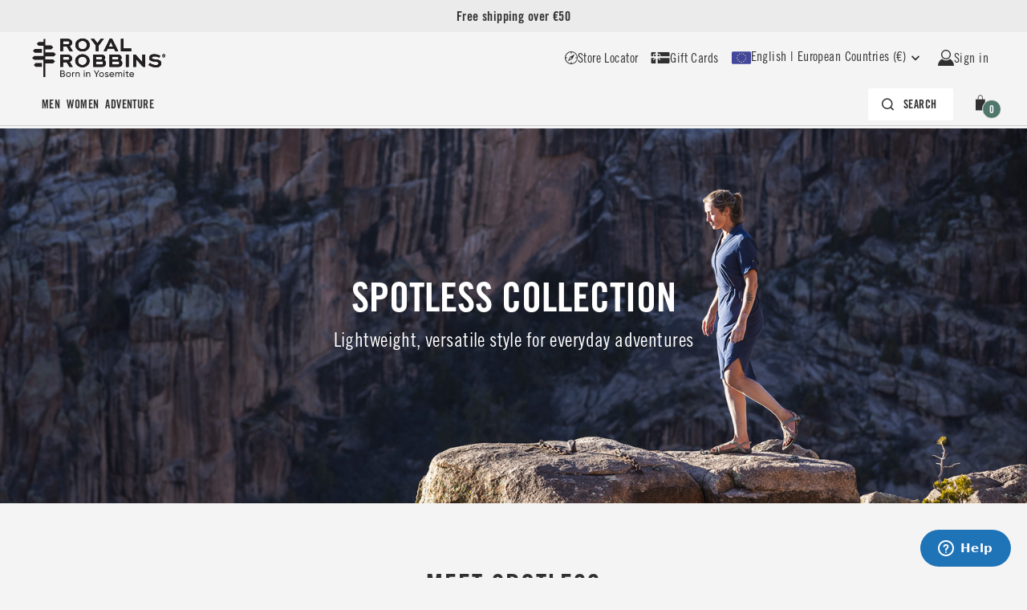

--- FILE ---
content_type: text/html; charset=utf-8
request_url: https://www.royalrobbins.com/eu/en-gb/adventure/collection-guides/spotless-evolution/
body_size: 140566
content:


<!DOCTYPE html>
<html lang="en-GB" prefix="og: https://ogp.me/ns#">
<head>
    <script type="text/javascript">
        var serverSideUserStatusModel = {isAuthenticated:false,isMember:false,resetPasswordValidationError:null,isLoyaltyEnabledOnCurrentMarket:false,currentMarketId:"EU",currentMarketName:"European Countries",memberLoyaltyMarketId:"",customerMarketName:null,memberLoyaltyLanguage:"",clientUrl:"https://cust1181.eu1.loyalty.engageplatform.com/"};
    </script>

    <script type="text/javascript">
        window.delayedEvents = [];
        window.gtmProducts = [];
    </script>

    


    <link rel="preconnect" href="https://d.delivery.consentmanager.net">
    <link rel="preconnect" href="https://cdn.consentmanager.net">

    <script>
    //TODO:DataLayer:ProductGalleryBlock
    //we might want to remove these two variables and integrate these elsewhere,as there is no reason to have them on every page
    //they are used for the gtm events for the sliderProductGalleryBlock and ProductGalleryBlock
    pushedGtmEvents = [];
    sliderProductGalleryBlockViewModel = [];
    //end of section that needs to be removed

    window.dataLayer = window.dataLayer || [];
    dataLayer.push({
        'user_properties': {
            'user_id': 'c105b9f0-275f-4ede-a2db-cdba28a7068b',
        },
        'event_parameters': {
            'brand_name': 'RoyalRobbins',
            'country_code': 'AT',
            'currency_code': 'EUR',
            'customer_language': 'en-gb',
            'customer_status': 'No Customer',
            'customer_type': 'new',
            'customer_email':'',
            'page_category': 'information',
			'page_name': 'Spotless Collection | Royal Robbins',
            'page_type': 'othercontent',
            'page_breadcrumb': ''
        }
    });

    (function(history){
        var pushState = history.pushState;
        history.pushState = function(state) {
            if (typeof history.onpushstate == "function") {
                history.onpushstate({state: state});
            }

            dataLayer.push({
                'event': 'page_view',
                'event_parameters': {
                    'page_location': window.location.href,
                    'page_referrer': document.referrer,
                    'brand_name': 'RoyalRobbins',
                    'country_code': 'AT',
                    'currency_code': 'EUR',
                    'customer_language': 'en-gb',
                    'customer_status': 'No Customer',
                    'customer_type': 'new',
                    'customer_email':'',
                    'page_category': 'information',
					'page_name': 'Spotless Collection | Royal Robbins',
                    'page_type': 'othercontent',
                    'page_breadcrumb': ''
                }
            });

            return pushState.apply(history, arguments);
        }
    })(window.history);

    //TODO:DataLayer:BreadCrumb
    //this section should be removed/modified when dealing with the breadcrumb GTM
    //for now, I placed the information inside "event_parameter" as the previous "page" element was no longer present
    //end of section to be removed/modified

</script>
    
    <!--Google Tag Manager -->
        <script type="text/javascript">
            (function (w, d, s, l, i) { w[l] = w[l] || []; w[l].push({ 'gtm.start': new Date().getTime(), event: 'gtm.js' }); var f = d.getElementsByTagName(s)[0], j = d.createElement(s), dl = l != 'dataLayer' ? '&l=' + l : ''; j.async = true; j.src = 'https://www.googletagmanager.com/gtm.js?id=' + i + dl; f.parentNode.insertBefore(j, f); })(window, document, 'script', 'dataLayer', 'GTM-WJBC934');
        </script>
    <!--End Google Tag Manager -->

    <meta charset="utf-8"/>
    <meta name="viewport" content="width=device-width, initial-scale=1.0, maximum-scale=1.0, user-scalable=0"/>
    


            <link rel="preload" href="/Areas/RoyalRobbins/Content/fonts/app/5730954/17afe088-d29a-4d07-9412-a607ccc8d3b4.woff2" as="font" type="font/woff2" crossorigin />
            <link rel="preload" href="/Areas/RoyalRobbins/Content/fonts/app/5730940/ab87387c-87a9-428b-b534-e9bf243b2c16.woff2" as="font" type="font/woff2" crossorigin />

    <meta http-equiv="X-UA-Compatible" content="IE=edge">


<title>Spotless Collection | Royal Robbins</title>
<meta name="keywords" />
<meta name="description" content="Featuring lightweight, summery style and breathable comfort that&#x27;s easy to clean, our Spotless Collection of shirts, tanks, dresses and more is made from Bluesign&amp;reg; approved fabric." />

    
<meta property="og:title" content="Spotless" />
<meta property="og:type" content="website" />
<meta property="og:url" content="https://www.royalrobbins.com/eu/en-gb/adventure/collection-guides/spotless-evolution/" />
<meta property="og:image" />
<meta property="og:description" content="Featuring lightweight, summery style and breathable comfort that&#x27;s easy to clean, our Spotless Collection of shirts, tanks, dresses and more is made from Bluesign&amp;reg; approved fabric." />
   

    
<link href="https://www.royalrobbins.com/eu/en-gb/adventure/collection-guides/spotless-evolution/" rel="canonical" />
<link href="https://www.royalrobbins.com/us/en-us/adventure/collection-guides/spotless-evolution/" hreflang="x-default" rel="alternate"></link><link href="https://www.royalrobbins.com/us/en-us/adventure/collection-guides/spotless-evolution/" hreflang="en-US" rel="alternate"></link><link href="https://www.royalrobbins.com/eu/en-gb/adventure/collection-guides/spotless-evolution/" hreflang="en-GB" rel="alternate"></link>
    <link rel="apple-touch-icon" sizes="180x180" href="/Areas/RoyalRobbins/Content/images/favicon/apple-touch-icon.png">
<link rel="icon" type="image/png" sizes="32x32" href="/Areas/RoyalRobbins/Content/images/favicon/favicon-32x32.png">
<link rel="icon" type="image/png" sizes="16x16" href="/Areas/RoyalRobbins/Content/images/favicon/favicon-16x16.png">
<link rel="manifest" href="/Areas/RoyalRobbins/Content/images/favicon/site.webmanifest">
<link rel="mask-icon" href="/Areas/RoyalRobbins/Content/images/favicon/safari-pinned-tab.svg" color="#5bbad5">
<link rel="shortcut icon" href="/Areas/RoyalRobbins/Content/images/favicon/favicon.ico">
<meta name="msapplication-TileColor" content="#da532c">
<meta name="msapplication-config" content="~/Areas/RoyalRobbins/Content/images/favicon/browserconfig.xml">
<meta name="theme-color" content="#f4f4f4">
    


    <style>.fx-form-radio{font-size:var(--font-size-p, 16px);line-height:1.5em;min-height:1.5em;display:flex;align-items:flex-start;position:relative;padding-left:calc(var(--space-padding-xs, 8px) + var(--space-padding-xxl, 24px))}.fx-form-radio input{z-index:-1;opacity:0;position:absolute;appearance:auto;left:0}.fx-form-radio input:checked ~ label::after{background:var(--color-interface-button-primarybuttoncolor)}.fx-form-radio input:checked ~ label::before{border:1px solid var(--color-interface-button-primarybuttoncolor)}.tab-user .fx-form-radio input:focus-visible ~ label::before{outline:#3E5AF7 solid 3px !important;outline-offset:2px;box-shadow:0 0 0 7px var(--color-neutral-white)}.fx-form-radio label{cursor:pointer;display:flex;margin-top:0}.fx-form-radio label::after,.fx-form-radio label::before{position:absolute;display:block;content:"";border-radius:50%}.fx-form-radio label::before{left:0;width:1.5em;height:1.5em;border:1px solid var(--color-interface-border-borderhovercolor);background:var(--color-neutral-white);padding:0.25em;top:0}.fx-form-radio label::after{left:0.25em;width:1em;height:1em;background:transparent;top:0.25em}.fx-form-radio:hover label::before{border-color:var(--color-interface-border-borderhovercolor)}.fx-form-checkbox{font-size:var(--font-size-p, 16px);display:flex;line-height:1.5em;min-height:1.5em;align-items:center;position:relative;padding-left:calc(1.5em + 0.5em)}.fx-form-checkbox input{z-index:-1;opacity:0;position:absolute;appearance:auto;left:0}.fx-form-checkbox input:checked ~ label svg{opacity:1}.tab-user .fx-form-checkbox input:focus-visible ~ label::before{outline:#3E5AF7 solid 3px !important;outline-offset:2px;box-shadow:0 0 0 7px var(--color-neutral-white)}.fx-form-checkbox label{cursor:pointer;display:flex;margin-top:0}.fx-form-checkbox label span{font-size:var(--font-size-p, 16px)}.fx-form-checkbox label svg,.fx-form-checkbox label::before{position:absolute;display:block;content:"";left:0;width:1.5em;height:1.5em;padding:0.25em}.fx-form-checkbox label::before{border:1px solid var(--color-interface-border-borderhovercolor);border-radius:0.25em;background:var(--color-neutral-white);transition:all 0.3s}.fx-form-checkbox label svg{opacity:0;transition:.1s ease}.fx-form-checkbox:hover label::before{border-color:var(--color-interface-border-borderhovercolor)}.fx-toggle-button{display:flex;align-items:center;justify-content:center;position:relative;margin:0;padding:var(--space-padding-sm, 12px) var(--space-padding-xxl, 24px);border-radius:var(--border-radius-radius-xs, 4px);background:var(--color-neutral-white);transition:all .2s ease;border:1px solid var(--color-neutral-white);cursor:pointer;user-select:none;-webkit-user-select:none;-moz-user-select:none;-ms-user-select:none}.fx-toggle-button:hover{border:1px solid var(--color-interface-border-borderhovercolor)}.fx-toggle-button:has(.fx-toggle-button__input:checked){background:var(--color-interface-border-borderactivecolor);border:1px solid var(--color-interface-border-borderactivecolor)}.fx-toggle-button__input{position:absolute;opacity:0;cursor:pointer;height:0;width:0}.fx-toggle-button__input:checked+.fx-toggle-button__label{color:var(--color-neutral-white)}.fx-toggle-button__label{font-size:var(--font-size-buttontext, 14px);font-weight:700;line-height:var(--line-height-buttontext, 16px);text-transform:uppercase;transition:all .2s ease}.fx-toggle-checkbox{display:flex;justify-content:flex-end}.fx-toggle-checkbox label{position:relative;display:flex;padding-right:calc(60px + var(--space-padding-xs, 8px));margin:0;transition:0.3s}.fx-toggle-checkbox label:before{background:var(--color-interface-button-primarybuttoncolor);border:1px solid var(--color-interface-button-primarybuttoncolor);content:'';height:calc(60px/2);position:absolute;top:0;bottom:0;right:0;margin:auto;width:60px;border-radius:15px}.fx-toggle-checkbox label:after{background:white;border-radius:50%;content:'';width:26px;height:26px;position:absolute;top:0;bottom:0;margin:auto;right:calc(60px/2 + 2px);transition:0.3s}.fx-toggle-checkbox label .toggle-on{display:none}.fx-toggle-checkbox input{z-index:-1;opacity:0;position:absolute;appearance:auto;left:0}.fx-toggle-checkbox input:checked ~ label:after{transform:translateX(calc(60px/2));content:url("data:image/svg+xml,%3Csvg xmlns='http://www.w3.org/2000/svg' width='14' height='11' viewBox='0 0 14 11' fill='none'%3E%3Cpath d='M5.47135 10.0202C5.34668 10.1455 5.17668 10.2155 5.00001 10.2155C4.82335 10.2155 4.65335 10.1455 4.52868 10.0202L0.76468 6.25548C0.374013 5.86482 0.374013 5.23148 0.76468 4.84148L1.23601 4.37015C1.62668 3.97948 2.25935 3.97948 2.65001 4.37015L5.00001 6.72015L11.35 0.370149C11.7407 -0.0205182 12.374 -0.0205182 12.764 0.370149L13.2353 0.841482C13.626 1.23215 13.626 1.86548 13.2353 2.25548L5.47135 10.0202Z' fill='%23303030'/%3E%3C/svg%3E");padding:1px 6px}.fx-toggle-checkbox input:checked ~ label:before{background:var(--color-accents-green-light, #88A590)}.fx-toggle-checkbox input:checked ~ label .toggle-on{display:inline-block}.fx-toggle-checkbox input:checked ~ label .toggle-off{display:none}.tab-user .fx-toggle-checkbox input:focus-visible ~ label::before{outline:#3E5AF7 solid 3px !important;outline-offset:2px;box-shadow:0 0 0 7px var(--color-neutral-white)}.fx-form-group{display:flex;flex-direction:column;gap:var(--space-padding-xxs, 4px);width:100%;font-size:var(--font-size-p, 16px)}.fx-form-group label{display:flex;justify-content:space-between;font-weight:bold;align-items:flex-end}.fx-form-group--not-full{max-width:12.5rem}.fx-form-error{color:var(--color-text-texterrorcolor);font-size:var(--font-size-caption, 14px);line-height:var(--line-height-caption, 20px)}.fx-form-note{font-size:var(--font-size-caption, 14px);line-height:var(--line-height-caption, 20px)}.fx-form-input{position:relative;width:100%;box-sizing:border-box}.fx-form-input input,.fx-form-input textarea,.fx-form-input select{text-overflow:ellipsis;white-space:nowrap;width:100%;padding:var(--space-padding-sm, 12px) var(--space-padding-xs, 8px) var(--space-padding-sm, 12px) var(--space-padding-sm, 12px);-webkit-appearance:none;-moz-appearance:none;appearance:none;border-radius:var(--space-padding-xs, 8px);border:1px solid var(--color-interface-border-bordercolor);background:var(--color-neutral-white);transition:all 0.3s}.fx-form-input input:hover,.fx-form-input textarea:hover,.fx-form-input select:hover{border-color:var(--color-interface-border-borderhovercolor)}.fx-form-input input:focus,.fx-form-input input:focus-visible,.fx-form-input textarea:focus,.fx-form-input textarea:focus-visible,.fx-form-input select:focus,.fx-form-input select:focus-visible{border-color:var(--color-interface-border-borderactivecolor)}.tab-user .fx-form-input input:focus-visible,.tab-user .fx-form-input textarea:focus-visible,.tab-user .fx-form-input select:focus-visible{outline:#3E5AF7 solid 3px !important;outline-offset:2px;box-shadow:0 0 0 7px var(--color-neutral-white)}.fx-form-input input:disabled,.fx-form-input textarea:disabled,.fx-form-input select:disabled{cursor:not-allowed;border-color:var(--color-interface-border-bordercolor);background:var(--color-surface-surfacedisabled)}.fx-form-input input,.fx-form-input textarea{cursor:text}.fx-form-input input[type="date"]::-webkit-date-and-time-value{line-height:24px;height:24px}.fx-form-input select{cursor:pointer}.fx-form-input--small input{padding:var(--space-padding-xs, 8px) var(--space-padding-xs, 8px) var(--space-padding-xs, 8px) var(--space-padding-sm, 12px)}.fx-form-input--with-prefix input{padding-left:calc(var(--space-padding-xs, 8px) + var(--space-padding-xxl, 24px) + var(--space-padding-xs, 8px))}.fx-form-input--with-prefix svg{position:absolute;top:50%;left:var(--space-padding-xs, 8px);transform:translateY(-50%)}.fx-form-input--with-suffix input,.fx-form-input--with-suffix select{padding-right:calc(var(--space-padding-xs, 8px) + var(--space-padding-xxl, 24px) + var(--space-padding-xs, 8px))}.fx-form-input--with-suffix svg{position:absolute;top:50%;right:var(--space-padding-xs, 8px);transform:translateY(-50%);pointer-events:none}.fx-form-input--password svg{pointer-events:auto}.fx-form-input--error input,.fx-form-input--error textarea,.fx-form-input--error select{border-color:var(--color-interface-border-bordererror);background:var(--color-interface-errorlightcolor)}.fx-form-input--error input:focus,.fx-form-input--error input:focus-visible,.fx-form-input--error input:hover,.fx-form-input--error textarea:focus,.fx-form-input--error textarea:focus-visible,.fx-form-input--error textarea:hover,.fx-form-input--error select:focus,.fx-form-input--error select:focus-visible,.fx-form-input--error select:hover{border-color:var(--color-interface-border-bordererror)}.fx-selector-radio{font-size:var(--font-size-p, 16px);display:flex;align-items:center;justify-content:center;position:relative}.fx-selector-radio input{z-index:-1;opacity:0;position:absolute;appearance:auto;left:0}.fx-selector-radio input:checked ~ label{background:var(--color-neutral-white)}.fx-selector-radio input:checked ~ label::after{background:var(--color-interface-primaryactivecolor)}.fx-selector-radio input:checked ~ label::before{border:1px solid var(--color-interface-primaryactivecolor)}.tab-user .fx-selector-radio input:focus-visible ~ label::before{outline:#3E5AF7 solid 3px !important;outline-offset:2px;box-shadow:0 0 0 7px var(--color-neutral-white)}.fx-selector-radio label{line-height:1.25em;min-height:1.25em;padding:0.5em 1.5em;border-radius:0.25em;cursor:pointer;display:flex;align-items:center;margin-top:0;gap:0.5em;width:100%}.fx-selector-radio label::after,.fx-selector-radio label::before{position:absolute;display:block;content:"";border-radius:50%}.fx-selector-radio label::before{right:1.5em;width:1.25em;height:1.25em;border:1px solid var(--color-interface-border-borderhovercolor);padding:0.25em}.fx-selector-radio label::after{right:calc(1.5em + 0.25em);width:0.75em;height:0.75em;background:transparent}.fx-selector-radio:hover label::before{border:1px solid var(--color-interface-border-borderhovercolor)}.fx-slot{font-size:var(--font-size-p, 16px);display:flex;justify-content:space-between;align-items:center;padding:0.5em;gap:0.5em;border-radius:0.5em;text-decoration:none}.fx-slot__left{display:flex;gap:0.5em;text-align:left}.fx-slot:hover{background:var(--color-neutral-white)}.fx-slot--grey:hover{background:var(--color-surface-surface1)}.fx-custom-scrollbar{overflow:auto}.fx-custom-scrollbar::-webkit-scrollbar{width:0.5em;height:0.5em;border-radius:4px;background:var(--color-surface-surface3)}.fx-custom-scrollbar::-webkit-scrollbar-thumb{background-color:var(--color-interface-primaryactivecolor);width:0.375em;border-radius:4px}.fx-custom-scrollbar::-webkit-scrollbar-track{border-radius:4px}@-moz-document url-prefix(){.fx-custom-scrollbar{scrollbar-width:thin;scrollbar-color:var(--color-interface-primaryactivecolor) var(--color-surface-surface3)}}.fx-menu-item{display:inline-flex;text-decoration:none;padding:var(--space-padding-xs, 8px);align-items:center;gap:var(--space-padding-xs, 8px);border-radius:var(--border-radius-radius-xs, 4px);font-size:var(--font-size-p, 16px)}.fx-menu-item.active{color:var(--color-interface-primaryactivecolor)}.fx-menu-item:hover{color:var(--color-interface-primaryactivecolor);background:var(--Color-Grays-Gray50)}.fx-menu-item svg,.fx-menu-item img{max-height:1.5rem}.fx-nav-item{text-decoration:none;display:inline-flex;padding:var(--space-padding-xxs, 4px) var(--space-padding-xxs, 4px) var(--space-padding-xxs, 4px) var(--space-padding-xxs, 4px);position:relative;font-size:var(--font-size-buttontext, 14px);font-weight:700;line-height:var(--line-height-buttontext, 16px);text-transform:uppercase}.fx-nav-item:after{content:'';position:absolute;bottom:-4px;left:var(--space-padding-xxs, 4px);display:block;width:calc(100% - var(--space-padding-xs, 8px));height:2px;background-color:var(--color-interface-primaryactivecolor);transform:scaleX(0);transition:transform 0.3s ease-in-out}.fx-nav-item:hover:after,.fx-nav-item.active:after,.active .fx-nav-item:after{transform:scaleX(1)}.fx-submenu-item{display:flex;text-decoration:none;padding:var(--space-padding-sm, 12px) var(--space-padding-xxl, 24px);justify-content:space-between;align-items:center;border-radius:var(--border-radius-radius-xs, 4px);background:inherit;margin:0;width:100%;font-size:var(--font-size-p, 16px);line-height:var(--line-height-p, 24px)}.fx-submenu-item:hover,.fx-submenu-item.active{background:var(--color-surface-surface2);color:inherit}.fx-submenu-item__text{display:flex;align-items:center;gap:var(--space-padding-xs, 8px);text-align:left}.fx-submenu-item svg{flex-shrink:0}.fx-button{position:relative;font-size:var(--font-size-button, 14px);line-height:var(--line-height-button, 24px);text-transform:uppercase;font-weight:700;cursor:pointer;display:inline-flex;justify-content:center;align-items:center;vertical-align:middle;gap:var(--space-padding-xs, 8px);color:var(--color-text-textonprimarycolor);background:var(--color-interface-button-primarybuttoncolor);padding:var(--space-padding-xs, 8px) var(--space-padding-xxl, 24px);border:0;border-radius:var(--border-radius-radius-xs, 4px);transition:.3s ease;transition-property:color, transform, border;box-shadow:0px 1px 2px 0px rgba(0,0,0,0.3)}.fx-button:hover:not(:disabled){transform:translateY(-2px)}.fx-button:disabled{background:var(--color-interface-button-primarybuttondisabledcolor);color:var(--color-text-textdisabledcolordark)}.fx-button--secondary{color:var(--color-text-primarytextcolor);background:var(--color-interface-button-secondarybuttoncolor)}.fx-button--secondary:hover:not(:disabled){color:var(--color-interface-primaryactivecolor)}.fx-button--large{padding:var(--space-padding-sm, 12px) var(--space-padding-xxxl, 32px)}.fx-button--small{padding:var(--space-padding-xxs, 4px) var(--space-padding-xs, 8px)}.fx-button--xsmall{padding:var(--space-padding-none, 0) var(--space-padding-xxs, 4px)}.fx-button--outlined{background:transparent;color:var(--color-text-primarytextcolor);border:1px solid var(--color-neutral-buttonoutline)}.fx-button--outlined:hover:not(:disabled){color:var(--color-interface-primaryactivecolor)}.fx-button--underlined{background:transparent;color:var(--color-text-primarytextcolor);text-decoration:underline;text-underline-position:from-font;box-shadow:none}.fx-button--underlined:hover:not(:disabled){color:var(--color-interface-primaryactivecolor);transform:none}.fx-button--rounded{border-radius:var(--border-radius-radius-full, 2000px)}.fx-button--full{width:100%}.fx-button--hidden{opacity:0}.fx-button--success:before{content:"";width:100%;height:100%;position:absolute;bottom:0;left:0;background:var(--color-interface-successcolorlight);color:var(--color-text-primarytextcolor);border-radius:var(--border-radius-radius-xs, 4px);animation:rise-up 0.3s cubic-bezier(0.55, 0.055, 0.675, 0.19)}.fx-button--success span,.fx-button--success svg{color:var(--color-text-primarytextcolor);z-index:1}.fx-button--loading{transition:.3s ease}.fx-button--loading:after{content:"";position:absolute;width:16px;height:16px;top:0;left:0;right:0;bottom:0;margin:auto;border:4px solid transparent;border-top-color:inherit;border-radius:50%;animation:loading-spinner 1s ease infinite}.fx-button--loading span{transition:.3s ease;opacity:0}@keyframes loading-spinner{from{transform:rotate(0turn)}to{transform:rotate(1turn)}}@keyframes rise-up{from{height:0}to{height:100%}}.fx-icon-button{display:inline-flex;padding:var(--space-padding-xs, 8px);box-shadow:none;border:0;border-radius:var(--border-radius-radius-xs, 4px)}.fx-icon-button:hover:not(:disabled){color:var(--color-interface-icon-iconhovercolor)}.fx-icon-button--dark{color:var(--color-text-textonprimarycolor);background:var(--color-interface-button-primarybuttoncolor);box-shadow:0px 1px 2px 0px rgba(0,0,0,0.3)}.fx-icon-button--dark:disabled{background:var(--color-interface-button-primarybuttondisabledcolor);color:var(--color-text-textdisabledcolordark)}.fx-icon-button--dark:hover:not(:disabled){color:var(--color-text-textonprimarycolor)}.fx-icon-button--light{color:var(--color-text-primarytextcolor);background:var(--color-interface-button-secondarybuttoncolor);box-shadow:0px 1px 2px 0px rgba(0,0,0,0.3)}.fx-icon-button--light:disabled{background:var(--color-interface-button-primarybuttondisabledcolor);color:var(--color-text-textdisabledcolordark)}.fx-icon-button--rounded{border-radius:var(--border-radius-radius-full, 2000px)}.fx-icon-button--large{padding:var(--space-padding-md, 16px)}.fx-qty{display:inline-flex;padding:var(--space-padding-xxs, 4px);justify-content:center;align-items:center;gap:var(--space-padding-xs, 8px);border-radius:var(--border-radius-radius-Full, 2000px);background:var(--color-neutral-white);transition:.2s ease}.fx-qty svg{display:flex;justify-content:center;align-items:center;fill:var(--color-interface-icon-iconcolor);transform:translate3d(0, 0, 0);transition:.2s ease}.fx-qty:hover:not(:disabled) svg{fill:var(--color-interface-primaryactivecolor)}.fx-qty:disabled{cursor:not-allowed}.fx-qty:disabled svg{fill:var(--color-interface-icon-icondisabledcolor)}.fx-tag{display:inline-block;border-radius:var(--border-radius-radius-xs, 4px);font-weight:700;z-index:1;padding:var(--space-padding-xxs, 4px) var(--space-padding-xs, 8px);font-size:var(--font-size-caption2, 13px);line-height:var(--line-height-caption2, 16px);text-transform:uppercase;text-align:left;border:1px solid var(--color-neutral-white);background:var(--color-neutral-white)}.fx-tag--small{padding:2px 4px}html:has(dialog[open]){scrollbar-gutter:stable;overflow:hidden}.fx-dialog{--dialog-min-width: 320px;--dialog-width: 760px;--dialog-max-width: 96%;width:clamp(var(--dialog-min-width), var(--dialog-width), var(--dialog-max-width));max-width:100%;max-height:75vh;max-height:75dvb;position:fixed;top:0;right:0;bottom:0;left:0;margin:auto;z-index:999;overflow:hidden;text-align:left;flex-direction:column;gap:var(--space-padding-md, 16px);padding:3rem 5rem;border-radius:var(--border-radius-radius-xs, 4px);border:none;background-color:var(--color-grays-gray100);transition:opacity .5s}@media (max-width: 767.98px){.fx-dialog{padding:var(--space-padding-xxl, 24px)}}.fx-dialog::backdrop{background:rgba(0,0,0,0.2);transition:background 0.5s ease}.fx-dialog[open]{animation:slide-in-up 0.5s forwards;display:flex}.fx-dialog.closing{animation:slide-out-down 0.5s forwards;opacity:0}.fx-dialog.closing::backdrop{background:rgba(0,0,0,0)}.fx-dialog:not([open]){pointer-events:none}.fx-dialog__close{position:absolute;top:var(--space-padding-lg, 20px);right:var(--space-padding-lg, 20px);width:var(--space-padding-lg, 20px);padding:var(--space-padding-xxs, 4px);display:flex;transition:transform 0.3s ease-in-out}.fx-dialog__close:hover{transform:scale(1.2)}.fx-dialog__header{font-size:var(--font-size-4, 24px);line-height:var(--line-height-4, 32px);font-weight:700;padding:var(--space-padding-xs, 8px)}.fx-dialog__content{width:100%;padding:var(--space-padding-xs, 8px)}.fx-dialog__button-group{display:flex;justify-content:flex-end;gap:var(--space-padding-md, 16px)}.fx-flyout{--flyout-min-width: 320px;--flyout-width: 410px;--flyout-max-width: 100%;--flyout-max-width: 100%;--flyout-header: 72px;border:0;margin-right:0;width:clamp(var(--flyout-min-width), var(--flyout-width), var(--flyout-max-width));max-width:100%;height:100dvh;min-height:100dvh;max-height:100dvh;padding:0;position:fixed;overflow:hidden;text-align:left;transition:opacity .5s}.fx-flyout::backdrop{background:rgba(0,0,0,0.2);transition:background 0.5s ease}.fx-flyout[open]{animation:slide-in-left 0.5s forwards}.fx-flyout:not([open]){pointer-events:none}.fx-flyout.closing{animation:slide-out-right 0.5s ease forwards}.fx-flyout.closing::backdrop{background:rgba(0,0,0,0)}.fx-flyout__header{position:sticky;top:0;background:var(--color-neutral-white);padding:0 var(--space-padding-xxl, 24px);display:flex;justify-content:space-between;align-items:center;align-self:stretch;height:var(--flyout-header)}.fx-flyout__content{height:calc(100dvh - var(--flyout-header));padding:var(--space-padding-md, 16px) var(--space-padding-xxl, 24px);background:var(--color-background-backgroundcolor);box-shadow:0 0 15px 0 rgba(0,0,0,0.15);flex-direction:column;align-items:flex-start}@-webkit-keyframes slide-in-up{0%{transform:translateY(100%)}}@keyframes slide-in-up{0%{transform:translateY(100%)}}@-webkit-keyframes slide-out-down{to{transform:translateY(150%)}}@keyframes slide-out-down{to{transform:translateY(150%)}}@-webkit-keyframes slide-in-left{0%{transform:translateX(100%)}}@keyframes slide-in-left{0%{transform:translateX(100%)}}@-webkit-keyframes slide-out-right{to{transform:translateX(100%)}}@keyframes slide-out-right{to{transform:translateX(100%)}}

</style>
    <style>.type-6{font-size:var(--font-size-6);line-height:var(--line-height-6)}.type-5{font-size:var(--font-size-5);line-height:var(--line-height-5)}.type-4{font-size:var(--font-size-4);line-height:var(--line-height-4)}.type-3{font-size:var(--font-size-3);line-height:var(--line-height-3)}.type-2{font-size:var(--font-size-2);line-height:var(--line-height-2)}.type-1{font-size:var(--font-size-1);line-height:var(--line-height-1)}:root{--font-size-6: 1.125rem;--line-height-6: 1.33333;--font-size-5: 1.25rem;--line-height-5: 1.2;--font-size-4: 1.5rem;--line-height-4: 1.33333;--font-size-3: 2rem;--line-height-3: 1.125;--font-size-2: 2.5rem;--line-height-2: 1.1;--font-size-1: 3.5rem;--line-height-1: 1.14286;--font-size-p: 1rem;--line-height-p: 1.5;--font-size-button: .875rem;--line-height-button: 1.71429;--font-size-buttontext: .875rem;--line-height-buttontext: 1.14286;--font-size-caption: .875rem;--line-height-caption: 1.42857;--font-size-caption2: .8125rem;--line-height-caption2: 1.23077}.type-p{font-size:var(--font-size-p);line-height:var(--line-height-p)}.type-button-text{font-size:var(--font-size-buttontext);line-height:var(--line-height-buttontext)}.type-button{font-size:var(--font-size-button);line-height:var(--line-height-button)}.type-caption{font-size:var(--font-size-caption);line-height:var(--line-height-caption)}.type-caption2{font-size:var(--font-size-caption2);line-height:var(--line-height-caption2)}.global-container{max-width:1280px;margin:var(--space-padding-md, 16px) auto;display:flex;flex-direction:column;gap:var(--space-padding-md, 16px)}@media (max-width: 1299.98px){.global-container{padding:0 var(--space-padding-md, 16px)}}.global-container--main{font-size:1rem}@font-face{font-family:"Trade Gothic LT";font-weight:700;src:url("/Areas/RoyalRobbins/Content/fonts/app/5730954/17afe088-d29a-4d07-9412-a607ccc8d3b4.woff2") format("woff2")}@font-face{font-family:"Trade Gothic LT";font-weight:400;src:url("/Areas/RoyalRobbins/Content/fonts/app/5730940/ab87387c-87a9-428b-b534-e9bf243b2c16.woff2") format("woff2")}@font-face{font-family:icons;font-display:swap;src:url(/Areas/RoyalRobbins/Content/fonts/app/iconfont.woff) format("woff")}@font-face{font-family:'fenix-icons';src:url("/Areas/RoyalRobbins/Content/fonts/app/fenix-icons.woff?71o1pg") format("woff");font-weight:normal;font-style:normal;font-display:swap}.iconf-filter-icon:before{content:"\e906"}.iconf{font-family:'fenix-icons' !important;speak:never;font-style:normal;font-weight:normal;font-variant:normal;text-transform:none;line-height:1;-webkit-font-smoothing:antialiased;-moz-osx-font-smoothing:grayscale}.iconf-minus:before{content:"\e904"}.iconf-plus:before{content:"\e905"}.iconf-brush-icon:before{content:"\e903"}.iconf-checkmark:before{content:"\e902"}.iconf-trash-bin:before{content:"\e901"}.iconf-lock:before{content:"\e900"}.iconf-star-empty:before{content:"\e9d7"}.iconf-star-half:before{content:"\e9d8"}.iconf-star-full:before{content:"\e9d9"}:root{--font-brands-primary: Trade Gothic LT;--font-brands-secondary: Trade Gothic LT}*,::before,::after{background-repeat:no-repeat;box-sizing:inherit}::before,::after{text-decoration:inherit;vertical-align:inherit}html{box-sizing:border-box;cursor:default;-ms-text-size-adjust:100%;-webkit-text-size-adjust:100%;font-size:16px}fieldset{margin:0;padding:0;border:0}article,aside,footer,header,nav,section{display:block}body{margin:0}h1{font-size:2em;margin:.67em 0}figcaption,figure,main{display:block}figure{margin:1em 40px}hr{box-sizing:content-box;height:0;overflow:visible}nav ol,nav ul{list-style:none}pre{font-family:monospace, monospace;font-size:1em}a{background-color:transparent;-webkit-text-decoration-skip:objects}abbr[title]{border-bottom:none;text-decoration:underline;text-decoration:underline dotted}b,strong{font-weight:inherit}b,strong{font-weight:bolder}code,kbd,samp{font-family:monospace, monospace;font-size:1em}dfn{font-style:italic}mark{background-color:#ff0;color:#000}small{font-size:80%}sub,sup{font-size:75%;line-height:0;position:relative;vertical-align:baseline}sub{bottom:-.25em}sup{top:-.5em}::selection{background-color:#b3d4fc;color:#000;text-shadow:none}audio,canvas,iframe,img,svg,video{vertical-align:middle}audio,video{display:inline-block}audio:not([controls]){display:none;height:0}img{border-style:none}svg{fill:currentColor}svg:not(:root){overflow:hidden}table{border-collapse:collapse}button,input,optgroup,select,textarea{margin:0}button,input,select,textarea{background-color:transparent;color:inherit;font-size:inherit;line-height:inherit}button,input{overflow:visible}button,select{text-transform:none}button,html [type="button"],[type="reset"],[type="submit"]{-webkit-appearance:button}button::-moz-focus-inner,[type="button"]::-moz-focus-inner,[type="reset"]::-moz-focus-inner,[type="submit"]::-moz-focus-inner{border-style:none;padding:0}button:-moz-focusring,[type="button"]:-moz-focusring,[type="reset"]:-moz-focusring,[type="submit"]:-moz-focusring{outline:1px dotted ButtonText}legend{box-sizing:border-box;color:inherit;display:table;max-width:100%;padding:0;white-space:normal}progress{display:inline-block;vertical-align:baseline}textarea{overflow:auto;resize:vertical}[type="checkbox"],[type="radio"]{box-sizing:border-box;padding:0}[type="number"]::-webkit-inner-spin-button,[type="number"]::-webkit-outer-spin-button{height:auto}[type="search"]{-webkit-appearance:textfield;outline-offset:-2px}[type="search"]::-webkit-search-cancel-button,[type="search"]::-webkit-search-decoration{-webkit-appearance:none}::-webkit-file-upload-button{-webkit-appearance:button;font:inherit}details,menu{display:block}summary{display:list-item}canvas{display:inline-block}template{display:none}a,area,button,input,label,select,summary,textarea,[tabindex]{touch-action:manipulation}[hidden]{display:none}[aria-busy="true"]{cursor:progress}[aria-controls]{cursor:pointer}[aria-hidden="false"][hidden]:not(:focus){clip:rect(0, 0, 0, 0);display:inherit;position:absolute}[aria-disabled]{cursor:default}html{position:relative;width:100%;height:100%;-webkit-tap-highlight-color:rgba(0,0,0,0);transition:0.5s ease-in-out;transition-property:top, margin-top}body{height:100%;background-color:#f4f4f4;color:#303030;font-family:"Trade Gothic LT";font-size:14px;-moz-osx-font-smoothing:grayscale;-webkit-font-smoothing:antialiased;font-weight:400;letter-spacing:.03em;line-height:1.5;text-rendering:geometricPrecision}@media only screen and (min-width: 1300px){body{font-size:16px}}button,input,textarea,select{appearance:none;border-radius:0;font:inherit;letter-spacing:inherit;line-height:1.5em;outline:0}button{border:0;cursor:pointer}h1,h2,h3,h4,h5,h6,p,pre,blockquote,address,label,table,td,th,ul,ol,dl,form{margin:1em 0 0}h1:first-child,h2:first-child,h3:first-child,h4:first-child,h5:first-child,h6:first-child,p:first-child,pre:first-child,blockquote:first-child,address:first-child,label:first-child,table:first-child,td:first-child,th:first-child,ul:first-child,ol:first-child,dl:first-child,form:first-child{margin-top:0}h1,h2,h3,h4,h5,h6{line-height:1.1em}h4,h5,h6{font-style:normal}h1{font-size:35.2px;font-size:2.2rem}h2{font-size:28.8px;font-size:1.8rem}h3{font-size:25.6px;font-size:1.6rem}h4{font-size:22.4px;font-size:1.4rem}h5{font-size:inherit}h6{font-size:inherit}a{color:inherit;cursor:pointer;text-decoration:underline}strong{font-weight:700}img,svg{display:inline-block;max-width:100%;height:auto}hr{border:1px solid #d6d6d6;margin:30px 0}.anime--fadeIn{opacity:0;transition:opacity 0.2s ease-in-out}.anime--fadeIn.anime--end{opacity:1}.link--root{position:relative;display:inline-flex;align-items:center;text-decoration:none;transition:0.2s ease-in-out;transition-property:color}.link--root:hover{color:#4f776c}.link--root[href^="tel"],.link--root[href^="mail"]{text-decoration:none}.link--root>*+*{margin-left:8px}a:not([class]),.link--underline{position:relative;display:inline-flex;align-items:center;text-decoration:none}a:not([class]):hover,.link--underline:hover{color:#4f776c}a:not([class])::after,.link--underline::after{position:absolute;right:1px;bottom:0;left:1px;display:block;height:1px;background-color:currentcolor;content:'';transition:transform 0.3s ease-in-out}a:not([class]):hover::after,.link--underline:hover::after{transform:scaleX(0.8)}.link--cta{position:relative;display:inline-block;padding-right:25px;color:inherit;font-weight:700}.link--cta::before{position:absolute;top:50%;right:0;width:10px;height:12px;background-image:url([data-uri]);content:'';transform:translate(0, -50%);transition:transform 0.2s ease-in-out}.link--cta.link--white{color:#fff}.link--cta.link--white::before{background-image:url([data-uri])}.link--cta:hover::before{transform:translate(10px, -50%)}.link--icon{width:17px}.heading--root{display:block;letter-spacing:.06em;line-height:1em}.heading--h1,.heading--h2,.heading--h3{font-weight:900;text-transform:uppercase}.heading--h1{font-size:64px}.heading--h2{font-size:28px}.heading--h3{font-size:18px}.heading--title{text-transform:uppercase}.heading--subtitle{font-family:"Trade Gothic LT";font-size:20px;font-style:italic;letter-spacing:0;line-height:1.4em}.strike{text-decoration:line-through}.product--label{border-radius:4px;position:absolute;background-color:#f4f4f4;color:#000;font-size:9px;font-weight:700;line-height:20px;padding:0 10px;text-transform:uppercase;text-align:center;z-index:2}@media only screen and (max-width: 767px){.product--label{padding:0 9px}}@media only screen and (min-width: 992px){.product--label{top:30px;left:30px}}@media only screen and (max-width: 991px){.product--label{top:10px;left:10px}}.product--label.product--green{background-color:#4f776c}.flag-icon-background{background-size:contain;background-position:50%;background-repeat:no-repeat}.flag-icon{background-size:contain;background-position:50%;background-repeat:no-repeat;position:relative;display:inline-block;width:1.33333333em;line-height:1em}.flag-icon:before{content:"\A0"}.flag-icon.flag-icon-squared{width:1em}.flag-icon-ad{background-image:url(./assets/media/ad.svg)}.flag-icon-ad.flag-icon-squared{background-image:url(./assets/media/ad.svg)}.flag-icon-ca{background-image:url([data-uri])}.flag-icon-cn{background-image:url([data-uri])}.flag-icon-de{background-image:url([data-uri])}.flag-icon-dk{background-image:url([data-uri])}.flag-icon-fi{background-image:url([data-uri])}.flag-icon-fr{background-image:url([data-uri])}.flag-icon-gb{background-image:url([data-uri])}.flag-icon-hk{background-image:url([data-uri])}.flag-icon-kr{background-image:url("[data-uri]")}.flag-icon-nl{background-image:url([data-uri])}.flag-icon-no{background-image:url([data-uri])}.flag-icon-se{background-image:url([data-uri])}.flag-icon-us{background-image:url([data-uri])}.flag-icon-eu{background-image:url([data-uri])}.teaser--root{position:relative}*+.teaser--root{margin-top:30px}@media only screen and (min-width: 768px){*+.teaser--root{margin-top:40px}}@media only screen and (min-width: 992px){*+.teaser--root{margin-top:80px}}.teaser--root:not(.teaser--full){padding:0 20px}@media only screen and (min-width: 992px){.teaser--root:not(.teaser--full){max-width:1024px;padding:0 25px;margin-right:auto;margin-left:auto}}@media only screen and (min-width: 1300px){.teaser--root:not(.teaser--full){max-width:1235px}}.teaser--root>.teaser--root{padding-right:0;padding-left:0}.arrow-link--icon{width:6px;height:8px;transform:rotate(90deg);transition:transform 0.2s ease-in-out}.locator-link--icon{width:16px;height:16px}.locator-link--arrow{transform-origin:center;transition:transform 0.3s cubic-bezier(0.2, 1, 0.5, 1.5)}.locator-link--root:hover .locator-link--arrow{transform:rotate(90deg)}.site--root{position:relative;top:0;background-color:#f4f4f4;transition:top 0.5s ease-in-out}@media only screen and (max-width: 991px){.site--root{padding-top:109px}.site--root:has(.promo-banner--sticky){padding-top:149px}}@media only screen and (min-width: 992px){.site--root{padding-top:160px}.site--root:has(.promo-banner--sticky){padding-top:200px}}.site--loading{transition:0.2s ease-in-out;transition-property:opacity, visibility}.site--loading.site--done{opacity:0;visibility:hidden}.page--root{padding-bottom:60px;min-height:calc(100vh - 200px)}@media only screen and (min-width: 768px){.page--root{padding-bottom:100px;min-height:calc(100vh - 300px)}}@media only screen and (min-width: 1300px){.page--root{min-height:calc(100vh - 400px)}}@keyframes grid--pulse{0%,100%{background-color:#e8e7e6}50%{background-color:#efeeee}}.picture--root{position:relative;display:block;overflow:hidden}.picture--root img{width:100%;font-family:'object-fit: cover;';object-fit:cover}.picture--root.picture--zoom img{transition:transform 0.5s ease-in-out}.picture--root.picture--zoom:hover img{transform:scale(1.05)}.rounded-corners-img img{border-radius:8px}.video--root{position:relative;display:block;width:100%}.video--root::after{position:absolute;z-index:1;top:0;left:0;width:100%;height:100%;animation:video--pulse 2s ease-in-out infinite;background-color:#e8e7e6;content:'';opacity:1;pointer-events:none}.video--ready::after{animation:none;opacity:0;transition:opacity 0.5s ease-in-out}.video--video{width:100%;font-family:'object-fit: cover; object-position: top;';object-fit:cover;object-position:top}.to-top--root{display:none}@media only screen and (max-width: 767px){.to-top--root{display:block;position:fixed;z-index:2;bottom:10%;left:0;padding:40px 10px 10px;background-color:#fff;border-radius:0 4px 4px 0;box-shadow:none;cursor:pointer;font-size:12px;font-weight:700;text-transform:uppercase;transform:translateX(-100%);transition:0.2s ease-in-out;transition-property:box-shadow, transform}.to-top--root::before{position:absolute;top:15px;left:50%;width:15px;height:15px;background-image:url("[data-uri]");content:'';transform:translateX(-50%) rotate(-90deg);transition:transform 0.1s ease-in-out}}.to-top--show{box-shadow:0 0 10px rgba(0,0,0,0.05);transform:translateX(0)}.intro--root{position:relative}@media only screen and (min-width: 768px){.intro--root{display:flex;align-items:stretch}.intro--root>*{width:50%}}.intro--media{position:relative}@media only screen and (min-width: 768px){.intro--picture{position:absolute;top:0;left:0;width:100%;height:100%}.intro--picture>*{height:100%}}.intro--content{padding:25px;background-color:#e8e7e6}@media only screen and (min-width: 768px){.intro--content{display:flex;flex-direction:column;align-items:flex-start;justify-content:center;padding:50px}}.intro--content>*+*{margin-top:20px}.intro--text{max-width:100%;font-family:"Trade Gothic LT"}@media only screen and (min-width: 992px){.content-page--root{max-width:1024px;margin-right:auto;margin-left:auto}}@media only screen and (min-width: 1300px){.content-page--root{max-width:1235px}}@media only screen and (min-width: 992px){.content-page--sidebar{display:flex}}.content-page--main{flex:0 1 100%;margin-top:15px}.content-page--menus{display:none}@media only screen and (min-width: 992px){.content-page--menus{display:block;width:320px;padding:0 40px 0 20px}}.inretrn-return-iframe{border:none;width:100%;height:750px}._404-page--root{position:relative;min-height:100vh;padding:50px 0;background-size:cover;text-align:center}@media only screen and (min-width: 768px){._404-page--root{padding:100px 0}}._404-page--links{position:absolute;bottom:0;left:50%;width:37.8vh;height:60vh;padding:0;margin:0;background-image:url(/Shared/images/asset/404.png);background-size:100% 100%;list-style:none;transform:translateX(-50%)}._404-page--links>*{position:absolute;color:#fff;transform:translate(-50%, -50%)}._404-page--links>*:nth-child(1){top:8%;left:45%}._404-page--links>*:nth-child(2){top:23%;left:55%}._404-page--links>*:nth-child(3){top:53%;left:45%}._404-page--links a{width:180px;height:60px;justify-content:center;font-size:1.8vh;font-weight:700;text-transform:uppercase;white-space:nowrap}._404-page--links a:hover{color:#303030}.checkbox--input{display:none}.checkbox--label{position:relative;display:block;padding-left:25px;user-select:none}.checkbox--label::before{position:absolute;top:.7em;left:0;width:1.3em;height:1.3em;border:2px solid rgba(0,0,0,0.15);appearance:none;background-color:#fff;border-radius:2px;box-shadow:inset 0 0 0 3px #fff;content:'';outline:none;transform:translateY(-50%);transition:0.2s ease;transition-property:border-color, background-color;vertical-align:middle}.checkbox--input:focus+.checkbox--label::before{border-color:rgba(0,0,0,0.3)}.checkbox--input:checked+.checkbox--label::before{background-color:#4f776c}.checkbox--error{color:#e32c2b}.checkbox--error::before{border-color:#ecb1b1}.checkbox--input:focus+.checkbox--error::before{border-color:#e32c2b}.label--root{color:#959595;font-size:14px;line-height:2em;user-select:none}.select--root{position:relative;width:auto}.select--root select{text-overflow:ellipsis;padding-right:2.5rem !important}.select--root::after{position:absolute;top:50%;right:20px;width:8px;height:12px;background-image:url([data-uri]);content:'';transform:translateY(-50%) rotate(90deg);pointer-events:none}.select--select{position:relative;width:100%;padding:10px 30px 10px 20px;border:1px solid #6D6D6D;background-color:#fff;border-radius:5px;font:inherit;outline:none;transition:0.2s ease;transition-property:border-color, color}.select--error .select--select{background-color:#fff;border-color:#ecb1b1}.select--error .select--select::placeholder{color:#ecb1b1}.select--error .select--select:focus{border-color:#e32c2b}.select--select:invalid{color:#303030}.select--select:focus{border-color:#000}.select--select::-ms-expand{display:none}.input--root{position:relative;width:auto}*+.input--root{margin-top:10px}.input--input{width:100%;padding:10px 20px;border:1px solid #6D6D6D;background-color:#fff;border-radius:5px;font:inherit;outline:none;transition:0.2s ease;transition-property:border-color, color}.input--error .input--input{background-color:#fff;border-color:#ecb1b1}.input--error .input--input::placeholder{color:#ecb1b1}.input--error .input--input:focus{border-color:#e32c2b}.input--success .input--input{background-image:url([data-uri]);background-position:calc(100% - 10px) 50%;background-size:20px}.input--input::placeholder{color:#ccc}.input--input:focus{border-color:#000}.input--message{display:block;margin-top:5px;font-size:14px}.input--error .input--message{color:#e32c2b}.input--submit{position:absolute;top:50%;right:0;width:40px;height:100%;padding:0;background-image:url([data-uri]);background-position:0 center;background-size:16px;transform:translateY(-50%);transition:background-position 0.2s ease-in-out}.input--success .input--submit{display:none}.input--submit:hover{background-position:40%}.table--root{overflow:auto;border:2px solid #f4f4f4}*+.table--root{margin-top:20px}.table--row{display:flex}.table--row>*:first-child{width:20%}.table--row>*:last-child{width:80%}.table--title{display:flex;align-items:center;min-width:100px;padding-left:15px}.table--row+.table--row .table--title{border-top:2px solid #f4f4f4}.table--cols{display:flex;border-left:2px solid #f4f4f4;text-align:center}.table--cols>*{display:flex;min-width:60px;height:50px;flex:1;align-items:center;justify-content:center}.table--row+.table--row .table--cols>*{border-top:2px solid #f4f4f4}.table--cols>*+*{border-left:2px solid #f4f4f4}.table--strong{font-weight:700}.textarea--root{position:relative}*+.textarea--root{margin-top:10px}.textarea--input{display:block;width:100%;padding:11px 20px;border:1px solid #6D6D6D;background-color:#fff;border-radius:5px;font:inherit;outline:none;resize:none;-webkit-transition:0.2s ease;transition:0.2s ease;-webkit-transition-property:border-color, color;transition-property:border-color, color}.textarea--input::-webkit-input-placeholder{color:#ccc}.textarea--input:-ms-input-placeholder{color:#ccc}.textarea--input::placeholder{color:#ccc}.textarea--input:focus{border-color:#000}.input--input.error,.textarea--input.error{border-color:#e58586;background-color:#fae8e8}.input--input.error:-moz-placeholder,.textarea--input.error:-moz-placeholder{color:#e32c2b}.input--input.error::-moz-placeholder,.textarea--input.error::-moz-placeholder{color:#e32c2b}.input--input.error:-ms-input-placeholder,.textarea--input.error:-ms-input-placeholder{color:#e32c2b}.input--input.error::-webkit-input-placeholder,.textarea--input.error::-webkit-input-placeholder{color:#e32c2b}.input--input.error:focus,.textarea--input.error:focus{border-color:#e32c2b}.custom-checkbox input[type=checkbox],.custom-radio input[type=radio]{position:absolute}.custom-checkbox .checkbox-label,.custom-radio .radio-label{position:relative;z-index:1;font-size:.875rem;line-height:1.25rem;padding-left:1.5rem;text-transform:none;cursor:pointer;display:block;width:100%;margin:0}.custom-checkbox input[type=checkbox]:checked ~ .design-checkbox:before{content:'\E001';font-family:icons;speak:none;font-style:normal;font-weight:400;font-variant:normal;text-transform:none;line-height:1;color:#3d3d3d;font-size:1rem;transform:translate(-50%, -50%);position:absolute;top:50%;left:50%;backface-visibility:hidden;width:100%;padding-top:.125rem;padding-left:.25rem;font-size:.6rem;line-height:1rem;color:#46a711}.custom-radio input[type=radio]:checked ~ .design-radio:before{border-radius:50%;content:'';width:6px;height:6px;background-color:#55a919;transform:translate(-50%, -50%);position:absolute;top:50%;left:50%}.design-checkbox{float:left;display:block;border:1px solid #6D6D6D;border-radius:5px;width:1.1rem;height:1.1rem;margin:0 .5rem .5rem 0;background-color:#fff;cursor:pointer;position:relative}.design-radio{float:left;display:block;border:1px solid #6D6D6D;width:1.125rem;height:1.125rem;margin:0 .5rem .5rem 0;border-radius:.5625rem;background:#fff no-repeat center center;cursor:pointer;position:relative}.js-design-checkbox,.js-design-radio{opacity:0}.button--root{display:inline-flex;align-items:center;justify-content:center;padding:15px 25px;background-color:#fff;border-radius:4px;box-shadow:0 1px 2px 0 rgba(0,0,0,0.3);color:#3e3e3e;cursor:pointer;font-size:12px;line-height:20px;text-decoration:none;text-transform:uppercase;transition:0.2s ease;transition-property:box-shadow, transform, background-color, color;user-select:none;white-space:nowrap}.button--root:not(:disabled):hover{box-shadow:0 2px 2px 0 rgba(0,0,0,0.3);color:#4f776c;transform:translateY(-2px)}.button--root:not(:disabled):active{background-color:#eee;box-shadow:0 1px 0 0 rgba(0,0,0,0.3);transform:translateY(1px)}.button--root.button--beige{background-color:#e8e7e6;font-size:14px;text-transform:none}.button--root.button--beige:not(:disabled):hover{color:#4f776c}.button--root.button--beige:not(:disabled):active{background-color:#d1d0cf}.button--root.button--green{background-color:#4f776c;color:#fff;font-weight:700}.button--root.button--green:not(:disabled):hover{color:#fff}.button--root.button--green:not(:disabled):active{background-color:#37524b}.button--root.button--dark{background-color:#303030;color:#fff;font-weight:700}.button--root.button--dark:not(:disabled):hover{color:#fff}.button--root.button--dark:not(:disabled):active{background-color:#232323}.button--root.button--red{background-color:#4f776c;color:#fff;font-size:14px;font-weight:700}.button--root.button--red:not(:disabled):hover{color:#fff}.button--root.button--red:not(:disabled):active{background-color:#344e47}.button--root.button--small{min-width:90px;padding:5px 10px;border-radius:3px}.button--root.button--medium{min-width:80px;padding:10px 24px;border-radius:4px;min-height:44px}.button--root.button--outline{border:2px solid #303030;font-weight:700}.button--root.button--disabled,.button--root:disabled{background-color:#d3d3d3;color:#303030;cursor:not-allowed}.button--root>*+*{margin-left:5px}.button--root img{width:1em;height:1em}.button--icon{display:inline-block;width:1em;height:1em}.menu--root{padding:0;border-bottom:1px solid #d6d6d6;margin:0;list-style:none}.menu--links .menu--root{border:0}.menu--root input{display:none}.menu--title,.menu--subTitle{position:relative;display:block;margin:0;cursor:pointer;font-size:14px;font-weight:700;transition:opacity 0.2s ease-in-out;user-select:none}.menu--alt .menu--title,.menu--alt .menu--subTitle{font-weight:300}@media only screen and (min-width: 992px){.menu--title,.menu--subTitle{font-size:16px}}.menu--title::before,.menu--alt .menu--subTitle::before,.menu--subTitle .menu--subTitle-icon{position:absolute;top:50%;left:0;width:8px;height:12px;background-image:url([data-uri]);content:'';transform:translate(0, -50%);transition:transform 0.1s ease-in-out}input:checked ~ .menu--title::before,.menu--alt input:checked ~ .menu--subTitle::before,input:checked ~ .menu--subTitle .menu--subTitle-icon{transform:translate(0, -50%) rotate(90deg)}.menu--title{text-transform:uppercase}.menu--title .menu--title-btn{display:block;padding:10px 0 10px 22px;position:relative}@media only screen and (min-width: 992px){.menu--title .menu--title-btn{padding:15px 0 15px 22px}}.menu--subTitle{padding-left:17px}@media only screen and (max-width: 991px){.menu--subTitle{border-top:1px solid #d6d6d6;padding-left:0}.menu--subTitle .menu--link{border-top:0;padding-left:40px}}.menu--alt .menu--subTitle::before,.menu--subTitle .menu--subTitle-icon{width:6px;height:10px}.menu--links{display:block;padding:0;margin:0;list-style:none;list-style-position:outside}.menu--links>li:last-child .menu--root{border:0}input ~ .menu--links,input ~ .filter{height:0;overflow:hidden;padding-bottom:0;visibility:hidden}input:checked ~ .menu--links,input:checked ~ .filter{list-style:none;height:auto;overflow:visible;visibility:visible}@media only screen and (min-width: 992px){input:checked ~ .menu--links,input:checked ~ .filter{padding-bottom:15px}}input ~ .menu--link{margin:0}input ~ .menu--link:hover{color:#303030}input ~ .menu--link:after{content:"+";color:#4f776c;font-weight:700;font-size:16px;position:absolute;right:10px;top:50%;transform:translateY(-50%)}input:checked ~ .menu--link{font-weight:700;color:#303030}input:checked ~ .menu--link:after{content:"-"}@media only screen and (min-width: 992px){.menu--links{padding-bottom:15px}.menu--links:first-child{padding-top:15px}.menu--links .menu--links{padding-left:22px}}.menu--links>*,.filter>*{position:relative;list-style:none}.menu--link{position:relative;display:block;padding:5px 22px;border-top:1px solid #d6d6d6;cursor:pointer;line-height:30px}.menu--link>span{display:block}.menu--link.active{font-weight:700;color:#303030}.menu--links .menu--links .menu--link{padding-left:40px;font-size:14px}@media only screen and (min-width: 992px){.menu--links .menu--links .menu--link{padding-left:0}}@media only screen and (min-width: 992px){.menu--link{padding:0;border-top:none}li>.menu--link{padding-left:17px}}.menu--active{font-weight:700}.menu--color{position:absolute;top:50%;left:-2px;display:block;width:13px;height:13px;border-radius:50%;transform:translateY(-50%)}@media only screen and (min-width: 992px){.menu--color{left:-24px}}.flag--overlay{position:fixed;top:50%;left:100%;display:flex;width:80vw;max-width:1185px;flex-direction:column;align-items:center;padding:20px;background-color:#fff;pointer-events:auto;transform:translate(0, -50%);transition:0.5s ease-in-out;transition-property:left, transform}@media only screen and (min-width: 992px){.flag--overlay{flex-direction:row}}.flag--toggle{cursor:pointer;user-select:none}.flag--label{position:absolute;top:70%;right:100%;overflow:hidden;width:0;background-color:#e8e7e6;background-image:url([data-uri]);background-position:15px center;background-size:15px;line-height:35px;transition:0.2s ease-in-out;transition-property:width, padding;white-space:nowrap}.flag--flag{position:absolute;top:70%;left:0;display:block;width:35px;height:60px;background-image:url([data-uri]);background-size:100% auto;transform:rotate(90deg);transform-origin:0 0}*:focus{outline:none}[v-cloak]{display:none !important}.text-center{text-align:center}.flex-break{flex-basis:100%;height:0}.visible-mobile{display:block}@media only screen and (min-width: 768px){.visible-mobile{display:none}}.hidden-mobile{display:none}@media only screen and (min-width: 768px){.hidden-mobile{display:block}}.m-t-0{margin-top:0 !important}.m-b-30{margin-bottom:30px !important}.m-b-15{margin-bottom:15px !important}.center-element{margin-left:auto !important;margin-right:auto !important;float:none !important}.button-link-underline{font-weight:700;margin:0;padding:0;text-decoration:underline}.separator-block{padding:0;margin:0}.separator-block--mobile,.separator-block--desktop{padding:0 !important;margin:0 !important}@media only screen and (min-width: 768px){.separator-block--mobile{height:0 !important;flex-basis:0}}@media only screen and (max-width: 767px){.separator-block--desktop{height:0 !important;flex-basis:0}}.error-txt{color:#e32c2b;font-size:14px}.info-txt{color:#303030;font-size:14px}.success-txt{color:#4f776c !important}.pagination{color:#303030;margin-top:20px}.pagination .accent{color:#4f776c;font-weight:700}.pagination .pager{margin-top:20px}.pagination .pagination-item{font-family:"Trade Gothic LT";padding:0 6px;text-decoration:none;font-weight:700;font-size:16px}.pagination .pagination-item.current{color:#4f776c;pointer-events:none}.pagination .pagination-item.prev,.pagination .pagination-item.next{color:#4f776c;display:inline-block;width:8px;height:12px}.pagination .pagination-item.prev.disabled,.pagination .pagination-item.next.disabled{opacity:0.5;pointer-events:none}.pagination .pagination-item.prev{background-image:url([data-uri]);transform:rotate(180deg)}.pagination .pagination-item.next{background-image:url([data-uri])}@media only screen and (max-width: 1199px){.pagination .pager{font-size:0}.pagination .pagination-item{font-size:18px;padding:0 12px;display:inline-block;line-height:18px;vertical-align:middle}.pagination .pagination-item.prev{margin-right:6px}.pagination .pagination-item.next{margin-left:6px}.pagination .pagination-item.prev,.pagination .pagination-item.next{height:18px}}.content-zone+.page--root{margin-top:30px}@media only screen and (min-width: 768px){.content-zone+.page--root{margin-top:40px}}@media only screen and (min-width: 992px){.content-zone+.page--root{margin-top:80px}}.flag-icon-br{background-image:url([data-uri])}.footer--logo img{height:70px;backface-visibility:visible}@media only screen and (max-width: 767px){.footer--logo img{height:60px}}.clearfix{clear:both}.size-guide--modal .modal-body .table--wrapper,.table-stylized--wrapper.table--wrapper{font-size:16px;line-height:20px;width:100%;overflow-x:auto}.size-guide--modal .modal-body .table--wrapper.table-nowrap table,.table-stylized--wrapper.table--wrapper.table-nowrap table{white-space:nowrap}@media only screen and (max-width: 767px){.size-guide--modal .modal-body .table--wrapper,.table-stylized--wrapper.table--wrapper{font-size:12px;line-height:14px}.size-guide--modal .modal-body .table--wrapper.table-padded-mobile table th,.size-guide--modal .modal-body .table--wrapper.table-padded-mobile table td,.table-stylized--wrapper.table--wrapper.table-padded-mobile table th,.table-stylized--wrapper.table--wrapper.table-padded-mobile table td{padding:0 10px}}.size-guide--modal .modal-body .table--wrapper h5,.table-stylized--wrapper.table--wrapper h5{margin-bottom:8px;font-weight:700}.size-guide--modal .modal-body .table--wrapper table,.table-stylized--wrapper.table--wrapper table{margin:0;width:100%}.size-guide--modal .modal-body .table--wrapper table tr,.table-stylized--wrapper.table--wrapper table tr{height:50px}@media only screen and (max-width: 767px){.size-guide--modal .modal-body .table--wrapper table tr,.table-stylized--wrapper.table--wrapper table tr{height:39px}}.size-guide--modal .modal-body .table--wrapper table tr:nth-child(odd),.table-stylized--wrapper.table--wrapper table tr:nth-child(odd){border-radius:10px}.size-guide--modal .modal-body .table--wrapper table tr:nth-child(odd) th,.size-guide--modal .modal-body .table--wrapper table tr:nth-child(odd) td,.table-stylized--wrapper.table--wrapper table tr:nth-child(odd) th,.table-stylized--wrapper.table--wrapper table tr:nth-child(odd) td{background:#FFFFFF}.size-guide--modal .modal-body .table--wrapper table tr:nth-child(odd) th:nth-child(1),.size-guide--modal .modal-body .table--wrapper table tr:nth-child(odd) td:nth-child(1),.table-stylized--wrapper.table--wrapper table tr:nth-child(odd) th:nth-child(1),.table-stylized--wrapper.table--wrapper table tr:nth-child(odd) td:nth-child(1){border-top-left-radius:5px;border-bottom-left-radius:5px}.size-guide--modal .modal-body .table--wrapper table tr:nth-child(odd) th:last-child,.size-guide--modal .modal-body .table--wrapper table tr:nth-child(odd) td:last-child,.table-stylized--wrapper.table--wrapper table tr:nth-child(odd) th:last-child,.table-stylized--wrapper.table--wrapper table tr:nth-child(odd) td:last-child{border-top-right-radius:5px;border-bottom-right-radius:5px}.size-guide--modal .modal-body .table--wrapper table tr th,.table-stylized--wrapper.table--wrapper table tr th{font-weight:400}.size-guide--modal .modal-body .table--wrapper:not(:first-child){margin-top:50px}.size-guide--modal .modal-body .table--wrapper h5{position:sticky;left:0}.size-guide--modal .modal-body .table--wrapper table tr{text-align:center}.size-guide--modal .modal-body .table--wrapper table tr:nth-child(odd) th:first-child:before,.size-guide--modal .modal-body .table--wrapper table tr:nth-child(odd) th:first-child:after,.size-guide--modal .modal-body .table--wrapper table tr:nth-child(odd) td:first-child:before,.size-guide--modal .modal-body .table--wrapper table tr:nth-child(odd) td:first-child:after{content:"";position:absolute;top:0;left:0;height:100%;width:5px}.size-guide--modal .modal-body .table--wrapper table tr:nth-child(odd) th:first-child:before,.size-guide--modal .modal-body .table--wrapper table tr:nth-child(odd) td:first-child:before{background:#f4f4f4}.size-guide--modal .modal-body .table--wrapper table tr:nth-child(odd) th:first-child:after,.size-guide--modal .modal-body .table--wrapper table tr:nth-child(odd) td:first-child:after{background:#fff;border-top-left-radius:5px;border-bottom-left-radius:5px;z-index:1}.size-guide--modal .modal-body .table--wrapper table tr:nth-child(even) th,.size-guide--modal .modal-body .table--wrapper table tr:nth-child(even) td{background:#f4f4f4}.size-guide--modal .modal-body .table--wrapper table tr th:nth-child(1),.size-guide--modal .modal-body .table--wrapper table tr td:nth-child(1){text-align:left;padding-left:20px}@media only screen and (max-width: 767px){.size-guide--modal .modal-body .table--wrapper table tr th:nth-child(1),.size-guide--modal .modal-body .table--wrapper table tr td:nth-child(1){min-width:150px;padding-left:10px}}@media only screen and (min-width: 768px) and (max-width: 1024px){.size-guide--modal .modal-body .table--wrapper table tr th:nth-child(1),.size-guide--modal .modal-body .table--wrapper table tr td:nth-child(1){min-width:200px;padding-left:10px}}.size-guide--modal .modal-body .table--wrapper table tr th:not(:first-child),.size-guide--modal .modal-body .table--wrapper table tr td:not(:first-child){min-width:60px}.size-guide--modal .modal-body .table--wrapper table tr th:first-child,.size-guide--modal .modal-body .table--wrapper table tr td:first-child{position:sticky;left:0}.disabled-anchor{cursor:default}.text-ellipsis{white-space:nowrap;overflow:hidden;text-overflow:ellipsis}.giftcard-referral{text-align:center}.giftcard-referral>img+.giftcard-referral--title,.giftcard-referral>img+.giftcard-referral--copy{margin-top:20px}.giftcard-referral--title{font-weight:900;font-size:26px}@media only screen and (min-width: 768px){.giftcard-referral--title{font-size:34px}}.giftcard-referral .button--root{margin-top:30px}.modal--modal{position:fixed;top:50%;left:50%;overflow:auto;width:100vw;height:100vh;padding:30px;background-color:#e8e7e6;pointer-events:auto;transform:translate(-50%, 50vh);transition:transform 0.5s ease-in-out, opacity 0s linear 0.5s;opacity:0}modal{display:none}.disable-scroll{overflow:hidden;scrollbar-gutter:stable}.header{z-index:5;left:0;width:100%;display:flex;align-items:center;background-color:inherit;transform:translate(0, 0);transition:transform 0.5s ease-in-out;transition-property:transform;border-bottom:1px solid var(--color-interface-border-bordercolor);gap:var(--space-padding-xxs, 4px)}@media (min-width: 992px){.header{flex-direction:column;align-items:flex-start;width:100%;position:fixed;top:40px}.js-hide-header .header{transform:translate3d(0, -200px, 0)}}@media (max-width: 991.98px){.header{padding:var(--space-padding-sm, 12px) var(--space-padding-lg, 24px) var(--space-padding-sm, 12px) var(--space-padding-lg, 24px);justify-content:space-between;position:fixed;top:40px}.js-sticky-header .header{box-shadow:0px 4px 10px -4px rgba(0,0,0,0.15)}}.header__return{display:none;padding-left:0}.header__right{display:flex;justify-content:flex-end;align-items:center;gap:var(--space-padding-xxs, 4px)}.header__container{display:flex;background:inherit;align-items:center;justify-content:space-between}@media (min-width: 992px){.header__container{width:100%;padding:var(--space-padding-xxs, 4px) var(--space-padding-mega, 40px)}}@media (max-width: 991.98px){.header__container{justify-content:flex-end}}@media (min-width: 992px){.header__logo svg,.header__logo img{height:3rem}}@media (max-width: 991.98px){.header__logo svg,.header__logo img{height:2.75rem}}@media (max-width: 991.98px){.header__logo .letters{opacity:0;transform:translate(-10%, 0);transition:0.2s ease-in-out;transition-property:opacity, transform}}@media (min-width: 992px){.header__toggler-wrapper{display:none}}.header__toggler{width:1.25rem;height:1.25rem;transform:translate(0) rotate(0deg);transition:.5s ease-in-out;cursor:pointer}.header__toggler span{display:block;position:absolute;height:2px;width:1.25rem;background:#000;opacity:1;left:50%;transform:translate(-50%, -50%) rotate(0deg);transition:.2s ease-in-out;border-radius:var(--border-radius-radius-full)}.header__toggler span:nth-child(1){top:calc(50% - 6px)}.header__toggler span:nth-child(2){top:calc(50% + 0px)}.header__toggler span:nth-child(3){top:calc(50% + 6px)}.header__toggler.active span:nth-child(1){top:50%;transform:translate(-50%, -50%) rotate(135deg)}.header__toggler.active span:nth-child(2){opacity:0;width:0}.header__toggler.active span:nth-child(3){top:50%;transform:translate(-50%, -50%) rotate(-135deg)}@media (min-width: 992px){.top-navigation{width:100%}}.top-navigation--container{display:flex;align-items:center;justify-content:space-between;align-self:stretch}@media (min-width: 992px){.top-navigation--container{padding:var(--space-padding-xs, 8px) var(--space-padding-mega, 40px)}}@media (max-width: 991.98px){.top-navigation--container{padding:0}}.top-navigation--nav{display:flex;align-items:center}@media (max-width: 991.98px){.top-navigation--nav{display:none}}.top-navigation-message{top:0;z-index:5;padding:var(--space-padding-xs, 8px) var(--space-padding-xxl, 24px);display:flex;width:100%;left:0;right:0;justify-content:center;background:var(--color-surface-surface2);transition:transform 0.5s ease-in-out;font-size:var(--font-size-p, 16px);line-height:var(--line-height-p, 24px)}@media (max-width: 991.98px){.top-navigation-message{position:absolute;text-align:center}}@media (min-width: 992px){.top-navigation-message{position:fixed}.js-hide-header .top-navigation-message{transform:translate3d(0, -200px, 0)}}.top-navigation-message a:after{display:none}@media (max-width: 767.98px){.header__logo{padding-right:1.25rem}}.nav-menu{display:flex;justify-content:space-between;align-items:center;flex:1 0 0;min-width:0px;opacity:0;transition:opacity 0.3s ease-in-out}.nav-menu:not(.fade){opacity:1}@media (max-width: 991.98px){.nav-menu{display:none}}.nav-menu--slider .nav-menu__buttons{display:flex}.nav-menu__content{display:flex;justify-content:left;align-items:center;gap:var(--space-padding-sm, 12px);padding:0px var(--space-padding-xs, 8px);max-width:100%;overflow:auto;scroll-behavior:smooth;overflow:-moz-scrollbars-none;-ms-overflow-style:none;scrollbar-width:none}.nav-menu__item{display:flex;flex:1 0 auto;padding:var(--space-padding-xs, 8px) 0}.nav-menu__item.active .nav-submenu{pointer-events:auto;visibility:visible;opacity:1}.nav-menu__buttons{display:none;flex:1 0 auto;justify-content:center;align-items:center;gap:var(--space-padding-xxs, 4px)}.nav-menu__buttons span{cursor:pointer;padding:var(--space-padding-xs, 8px) var(--space-padding-xs, 8px) var(--space-padding-xs, 8px) var(--space-padding-xs, 8px);color:var(--color-interface-icon-iconcolor)}.nav-menu__buttons span:hover{color:var(--color-interface-icon-iconhovercolor)}.nav-menu__buttons span.disabled{color:var(--color-interface-icon-icondisabledcolor)}.nav-submenu{display:flex;height:32rem;z-index:2000;left:50%;right:50%;margin-left:-50vw;margin-right:-50vw;position:absolute;width:100vw;background:var(--color-surface-surface1);top:100%;visibility:hidden;opacity:0;transition:0.3s ease-in-out;transition-property:opacity, pointer-events, visibility;box-shadow:0px 4px 10px -4px rgba(0,0,0,0.15)}.mobile-navmenu{position:absolute;z-index:1;top:69px;right:0;width:100%;height:calc(100dvh - 109px);background:var(--color-surface-surface1);overflow:hidden;opacity:0;visibility:hidden;transition:0.3s ease-in-out;transition-property:opacity, visibility}@media (min-width: 992px){.mobile-navmenu{display:none}}.js-sticky-header .mobile-navmenu{height:calc(100dvh - 69px)}.minicart__button{display:flex;align-items:center;position:relative;cursor:pointer;transition:all .4s ease !important;height:2.75rem}.minicart__button--full-width{width:100%}.minicart__button:disabled{pointer-events:none}.minicart__button:disabled svg{fill:var(--color-interface-icon-iconcolor)}.minicart__icon{display:flex;justify-content:center}@media (max-width: 767.98px){.minicart__icon{padding:0}}@media (min-width: 768px){.minicart__icon--open{gap:var(--space-padding-xs, 8px)}}@media (max-width: 767.98px){.minicart__icon--open{padding:0}}@media (min-width: 768px){.minicart__icon--close{padding:0 var(--space-padding-xxs) 0 var(--space-padding-xxl)}}@media (max-width: 767.98px){.minicart__icon--close{display:flex;align-items:center;transform:translateY(1px)}}.minicart__icon-secondary{width:20px;height:20px}@media (max-width: 991.98px){.minicart__icon-secondary{width:22px;height:22px}}.minicart__icon-wrapper{display:flex;justify-content:center;opacity:0;transform:translateX(6px);transition:.3s ease;visibility:hidden;width:0;text-wrap:nowrap;white-space:nowrap}.minicart__icon-wrapper--open{width:1.25rem}@media (max-width: 767.98px){.minicart__icon-wrapper--open{width:1.875rem}}.minicart__icon-wrapper--close{width:fit-content}@media (min-width: 768px){.minicart__icon-wrapper--close svg{width:12px;height:12px}}@media (max-width: 767.98px){.minicart__icon-wrapper--close{width:1.875rem}}.minicart__icon-wrapper--close-helper{position:absolute;visibility:hidden;opacity:0}.minicart__icon-wrapper--visible{visibility:visible;opacity:1;transform:translateX(0)}.minicart__icon-amount{display:flex;align-items:center;justify-content:center;position:absolute;right:-16px;bottom:-6px;width:1.5rem;height:1.5rem;gap:var(--space-padding-xs, 8px);border-radius:var(--border-radius-radius-full);border:1px solid var(--color-surface-surface1);background:var(--color-interface-primaryactivecolor);color:var(--color-neutral-white);font-size:.8125rem;font-weight:bold;line-height:1}@media (max-width: 767.98px){.minicart__icon-amount{right:-12px}}@media (max-width: 767.98px){.minicart__icon-text{display:none !important}}.fade-leave-active,.fade-enter-active{transition:.2s ease}.fade-enter,.fade-leave-to{opacity:0}.searchbar{margin:0}@media (min-width: 992px){.searchbar{display:flex}}.searchbar__input{--icon-size: 20px;display:flex;align-items:center;justify-content:center;padding:var(--space-padding-sm, 12px) calc(var(--icon-size) + var(--space-padding-xs, 8px) * 2);border-radius:var(--border-radius-radius-xs, 4px);border:2px solid var(--color-interface-border-borderdisabledcolor);background:var(--color-interface-button-secondarybuttoncolor);height:100%;width:100%;color:var(--color-text-primarytextcolor);font-size:var(--font-size-buttontext, 14px);font-style:normal;font-weight:700;line-height:var(--line-height-buttontext, 16px);text-transform:uppercase;transition:.3s ease;caret-color:var(--color-main-primarycolor)}.searchbar__input::placeholder{transition:.3s ease;text-align:left;color:var(--color-text-primarytextcolor) !important}.searchbar__input:-moz-placeholder{opacity:1}.searchbar__input::-moz-placeholder{opacity:1}.searchbar__input--inactive{padding:var(--space-padding-sm, 12px) var(--space-padding-md, 16px);caret-color:transparent}.searchbar__input--inactive::placeholder{padding-left:1.75rem;color:var(--color-text-primarytextcolor) !important}.searchbar__input--inactive:-moz-placeholder{text-align:right;opacity:1}.searchbar__input--inactive::-moz-placeholder{text-align:right;opacity:1}.searchbar__wrapper{--minicart-icon-width: 46px;--menu-icon-width: 46px;--account-icon-width: 46px;position:absolute;bottom:var(--space-padding-xxs, 4px);height:2.75rem;transition:.4s ease;z-index:2}@media (max-width: 991.98px){.searchbar__wrapper{right:calc(var(--minicart-icon-width) + var(--minicart-icon-width) + var(--menu-icon-width) + var(--space-padding-xxs, 4px) * 2) !important;bottom:0;top:0;margin:auto;margin-right:var(--space-padding-xxs, 4px)}}@media (min-width: 992px){.searchbar__wrapper{margin-right:calc(var(--minicart-icon-width) + var(--space-padding-xxs, 4px))}}.searchbar__wrapper--active{width:calc(100% - var(--space-padding-mega, 40px) * 2 - var(--minicart-icon-width)) !important}@media (max-width: 991.98px){.searchbar__wrapper--active{width:calc(100% - var(--space-padding-md, 16px) * 2) !important;margin-right:var(--space-padding-md, 16px) !important;right:0 !important}}.searchbar__icon{position:absolute;top:50%;left:var(--space-padding-xs, 8px);transform:translateY(-50%);transition:.3s ease;pointer-events:none}.searchbar__icon--inactive{top:50%;left:var(--space-padding-md, 16px);transform:translateY(-50%);z-index:1}.searchbar__icon--hidden{visibility:hidden}.searchbar__hidden-label{display:flex;align-items:center;border:2px solid var(--color-interface-border-borderdisabledcolor);padding:0 var(--space-padding-md, 16px);height:0;visibility:hidden}.searchbar__hidden-label span{font-size:var(--font-size-buttontext, 14px);font-style:normal;font-weight:700;line-height:var(--line-height-buttontext, 16px);text-transform:uppercase;padding-left:var(--space-padding-sm, 12px)}.searchbar__loading{position:absolute;left:var(--space-padding-xs, 8px);top:0;bottom:0;background:var(--color-interface-icon-icononprimarycolor);height:20px;width:20px;margin:auto}.searchbar__loading:after{content:"";position:absolute;width:16px;height:16px;top:0;left:0;right:0;bottom:0;margin:auto;border:4px solid transparent;border-top-color:var(--color-interface-border-borderactivecolor);border-radius:50%;animation:search-loading-spinner 1s ease infinite}.searchbar__close{position:absolute;width:40px;height:40px;top:0;bottom:0;padding:0;margin:auto;display:none;right:0}.searchbar__close--visible{display:block}@media (max-width: 991.98px){.searchbar--visible{display:block}}.searchbar--hidden{display:none}.region-selector{position:relative;display:inline-block}@media (max-width: 991.98px){.region-selector>ul{width:100%;padding-bottom:5.75rem}}.region-selector__anchor{display:inline-block;padding:0}.region-selector__anchor[aria-expanded="true"]>span{background-color:var(--color-neutral-white)}.region-selector__title{display:block;width:100%;padding:var(--space-padding-sm, 12px) var(--space-padding-xs, 8px) var(--space-padding-xxs, 4px) var(--space-padding-xs, 8px);border-top:1px solid var(--color-interface-border-bordercolor)}.region-selector__title:first-child{border-top:0}@media (max-width: 991.98px){.region-selector__title{display:flex;justify-content:space-between;align-items:center;align-self:stretch;padding:var(--space-padding-xs, 8px) var(--space-padding-md, 16px);border-top:1px solid var(--color-interface-border-bordercolor)}}.region-selector__item{text-transform:capitalize}.region-selector__dropdown{list-style:none;height:20rem;overflow:hidden;padding:var(--space-padding-xs, 8px);border-radius:var(--border-radius-radius-xs, 4px);background:var(--color-neutral-white);box-shadow:0px 4px 10px 0px rgba(0,0,0,0.15);margin:0;position:absolute;right:0;top:calc(100% + var(--space-padding-xs, 8px));z-index:3;transition:all 0.5s ease;visibility:hidden;opacity:0}.region-open .region-selector__dropdown{visibility:visible;opacity:1}.region-selector__container{position:relative;border-top:1px solid var(--color-interface-border-bordercolor)}.region-selector ul{padding-left:0;list-style:none;margin:0;width:100%}.region-selector__list{display:flex;flex-direction:column;align-items:flex-start;flex-shrink:0;flex-grow:1;width:100%;gap:var(--space-padding-xxs, 4px);height:14rem;-ms-overflow-style:none}.region-selector__list label{cursor:pointer;margin:0}.region-selector__list li{width:max-content;width:100%;min-width:19.375rem}.region-selector__list li button{width:100%}.region-selector__button.active+.region-selector__languages{transform:translateX(100%);visibility:visible}.region-selector__languages{background:var(--color-neutral-white);margin-top:0;position:absolute;visibility:hidden;width:100%;height:100%;left:-100%;top:0;z-index:9999;transform:translateX(0);transition:transform .3s ease, visibility .3s linear}.region-selector__languages--active{height:auto}.region-selector__button-wrapper{position:fixed;bottom:0;width:100%;display:flex;padding:var(--space-padding-xxl, 24px) var(--space-padding-md, 16px);gap:var(--space-padding-xs, 8px);align-self:stretch;background:var(--color-surface-surface1);z-index:9999}.region-selector__button-wrapper button{width:100%}@media (max-width: 991.98px){.region-selector__label{display:flex;padding:var(--space-padding-xxs, 4px) var(--space-padding-xxl, 24px);align-items:flex-start;gap:8px;align-self:stretch;color:var(--color-text-primarytextcolor);font-size:var(--font-size-p, 16px);font-style:normal;font-weight:400;line-height:var(--line-height-p, 24px)}}.region-selector__market{display:flex;flex-direction:column;align-items:flex-start;padding-bottom:var(--space-padding-md, 16px);gap:var(--space-padding-sm, 12px)}.region-selector__market-item{width:100%}.skip-link{position:absolute;top:auto;left:-1000rem;font-size:14px;font-weight:bold;background:#fff;padding:9px 20px;box-shadow:0px 0px 5px rgba(0,0,0,0.1)}.skip-link:focus{left:0}#main-content-link{z-index:10}.tab-user .pdp-header-bar{display:none}.sr-only{position:absolute;width:1px;height:1px;padding:0;overflow:hidden;clip:rect(0, 0, 0, 0);white-space:nowrap;clip-path:inset(50%);border:0}.canvas-slider--label-text{color:#707070}.canvas-slider--label-text:after{display:block;content:attr(title);font-weight:bold;height:0;overflow:hidden;visibility:hidden}.canvas-slider--selected .canvas-slider--label-text{font-weight:700}.figure--caption,.figure--title{background-color:rgba(0,0,0,0.4)}.medium-color,.unordered-list.advantages,.reset-password,.subNavigation .navigationList .item .link,.paragraph-small,.paragraph{color:#707070 !important}.textarea--root label,.input--root label{color:#303030;line-height:20px}.input-wrapper label{color:#303030;opacity:1}.input-wrapper .vue-tel-input input,.input-wrapper textarea,.input-wrapper select,.input-wrapper textarea.text,.input-wrapper input.text{color:#303030}.input-wrapper .vue-tel-input input::-webkit-input-placeholder,.input-wrapper textarea::-webkit-input-placeholder,.input-wrapper select::-webkit-input-placeholder,.input-wrapper textarea.text::-webkit-input-placeholder,.input-wrapper input.text::-webkit-input-placeholder{color:#707070}.input-wrapper .vue-tel-input input:-ms-input-placeholder,.input-wrapper textarea:-ms-input-placeholder,.input-wrapper select:-ms-input-placeholder,.input-wrapper textarea.text:-ms-input-placeholder,.input-wrapper input.text:-ms-input-placeholder{color:#707070}.input-wrapper .vue-tel-input input::placeholder,.input-wrapper textarea::placeholder,.input-wrapper select::placeholder,.input-wrapper textarea.text::placeholder,.input-wrapper input.text::placeholder{color:#707070}.search--input,.input--input,.textarea--input{color:#303030}.search--input::-webkit-input-placeholder,.input--input::-webkit-input-placeholder,.textarea--input::-webkit-input-placeholder{color:#707070}.search--input:-ms-input-placeholder,.input--input:-ms-input-placeholder,.textarea--input:-ms-input-placeholder{color:#707070}.search--input::placeholder,.input--input::placeholder,.textarea--input::placeholder{color:#707070}.staff--trigger-button{position:fixed;right:0;bottom:0;background:#4f776c;color:#fff;font-size:24px;line-height:24px;font-weight:700;text-transform:uppercase;border-radius:4px 0 0 0;padding:30px;z-index:6}@media only screen and (max-width: 767px){.staff--trigger-button{display:none}}.EPiServerForms{padding:0 20px}@media only screen and (min-width: 992px){.EPiServerForms{max-width:1024px;padding:0 25px;margin-right:auto;margin-left:auto}}@media only screen and (min-width: 1300px){.EPiServerForms{max-width:1235px}}.EPiServerForms .Form__Element .Form__Element__ValidationError{color:#e32c2b !important;font-size:14px;display:inline !important}.EPiServerForms .Form__Title{margin:0 0 30px}.EPiServerForms .label--root{color:#303030}.EPiServerForms .hide{display:none !important}.EPiServerForms fieldset{margin:0;padding:0;border:0}.EPiServerForms .clearfix::after{visibility:hidden;display:block;content:'';clear:both;height:0}.EPiServerForms .input--input{padding:10px 14px;line-height:19px}.EPiServerForms .custom-checkbox input[type=checkbox],.EPiServerForms .custom-radio input[type=radio]{position:absolute}.EPiServerForms .custom-checkbox .checkbox-label,.EPiServerForms .custom-radio .radio-label{position:relative;z-index:1;font-size:.875rem;line-height:1.25rem;padding-left:1.5rem;text-transform:none;cursor:pointer;display:block;width:100%;margin-bottom:.1rem}.EPiServerForms .custom-checkbox input[type=checkbox]:checked ~ .design-checkbox:before{content:'\E001';font-family:icons;speak:none;font-style:normal;font-weight:400;font-variant:normal;text-transform:none;line-height:1;color:#3d3d3d;font-size:1rem;transform:translate(-50%, -50%);position:absolute;top:50%;left:50%;backface-visibility:hidden;width:100%;padding-top:.125rem;padding-left:.25rem;font-size:.6rem;line-height:1rem;color:#46a711}.EPiServerForms .custom-radio input[type=radio]:checked ~ .design-radio:before{border-radius:50%;content:'';width:6px;height:6px;background-color:#55a919;transform:translate(-50%, -50%);position:absolute;top:50%;left:50%}.EPiServerForms .design-checkbox{float:left;display:block;border:1px solid #6D6D6D;border-radius:5px;width:1.1rem;height:1.1rem;margin:0 .5rem .5rem 0;background-color:#fff;cursor:pointer;position:relative}.EPiServerForms .design-radio{float:left;display:block;border:1px solid #6D6D6D;width:1.125rem;height:1.125rem;margin:0 .5rem .5rem 0;border-radius:.5625rem;background:#fff no-repeat center center;cursor:pointer;position:relative}.EPiServerForms .js-design-checkbox,.EPiServerForms .js-design-radio{opacity:0}.EPiServerForms .ValidationFail input,.EPiServerForms .ValidationFail textarea{border-color:#e58586;background-color:#fae8e8}.EPiServerForms .ValidationFail input:-moz-placeholder,.EPiServerForms .ValidationFail textarea:-moz-placeholder{color:#e32c2b}.EPiServerForms .ValidationFail input::-moz-placeholder,.EPiServerForms .ValidationFail textarea::-moz-placeholder{color:#e32c2b}.EPiServerForms .ValidationFail input:-ms-input-placeholder,.EPiServerForms .ValidationFail textarea:-ms-input-placeholder{color:#e32c2b}.EPiServerForms .ValidationFail input::-webkit-input-placeholder,.EPiServerForms .ValidationFail textarea::-webkit-input-placeholder{color:#e32c2b}.EPiServerForms .ValidationFail input:focus,.EPiServerForms .ValidationFail textarea:focus{border-color:#e32c2b}.divider--root{margin-top:40px}@media only screen and (min-width: 1300px){.divider--root{margin-top:80px}}.divider--root:first-child{margin-top:20px}.divider--root+*{margin-top:25px}@media only screen and (min-width: 1300px){.divider--root+*{margin-top:40px}}.divider--root.divider--big{margin-top:80px}.divider--root.divider--big+*{margin-top:65px}@media only screen and (min-width: 1300px){.divider--root.divider--big+*{margin-top:80px}}@media only screen and (min-width: 1300px){.divider--root.divider--big{margin-top:120px}}.divider--root.divider--bergtagen{color:#013464}.divider--divider{display:flex;flex-direction:column;align-items:center;text-align:center}@media only screen and (min-width: 768px){.divider--big .divider--divider>*{max-width:735px}}.divider--divider>*{max-width:300px}@media only screen and (min-width: 768px){.divider--divider>*{max-width:600px}}.divider--divider>*+*{margin-top:20px}.divider--image{max-height:110px}.divider--fade .divider--content{opacity:0;transform:translateY(10px);transition:0.8s ease-in-out;transition-property:opacity, transform}.divider--fade.divider--loaded .divider--content{opacity:1;transform:translateY(0)}.divider--title{font-size:26px;font-weight:900;letter-spacing:.06em;line-height:1em}.divider--plp .divider--title{font-size:24px}.divider--altFont .divider--title{font-family:"Trade Gothic LT";font-weight:400;font-style:italic}.divider--big .divider--title{font-size:34px;letter-spacing:-.88px}@media only screen and (min-width: 768px){.divider--big .divider--title{font-size:50px}}.divider--bergtagen .divider--title{font-weight:700;letter-spacing:0}@media only screen and (min-width: 768px){.divider--bergtagen .divider--title{font-size:30px}}@media only screen and (min-width: 768px){.divider--title{font-size:34px}@nest .big &{.divider--title{font-size:50px}}}.divider--subtitle{display:block;margin-top:10px;font-family:"Trade Gothic LT";font-size:18px;line-height:1.4em}.divider--plp .divider--subtitle{font-size:16px}@media only screen and (min-width: 768px){.divider--subtitle{font-size:22px}}.dividerblock:first-child{margin-top:20px}.dividerblock+*{margin-top:25px}@media only screen and (min-width: 1300px){.dividerblock+*{margin-top:40px}}.divider--root:first-child{margin-top:0}.divider--image-link{text-decoration:none}.divider--image-link:after{content:none}.divider--plp{padding-top:32px !important}.divider--plp .divider--content .divider--subtitle{font-size:16px;font-weight:400;text-align:left}.divider--category-seo{margin-bottom:50px}.divider--category-seo .divider--divider{align-items:flex-end;text-align:left}.divider--category-seo .divider--divider>*{max-width:100%}.divider--category-seo .divider--subtitle{font-size:14px;font-style:normal;line-height:20px;margin-top:0;text-align:left;font-family:"Trade Gothic LT"}@media only screen and (min-width: 768px){.divider--category-seo .divider--subtitle{flex:0 1 100%;font-size:16px;line-height:24px}}.divider--folded{--lines-displayed: 3;overflow:hidden;display:-webkit-box;-webkit-line-clamp:var(--lines-displayed);-webkit-box-orient:vertical;height:calc(1.4em * var(--lines-displayed))}.divider__button{margin-top:var(--space-padding-sm);font-size:16px;font-family:"Trade Gothic LT";padding:0;border-bottom:1px solid}.divider__button--hidden{display:none}.divider__line{width:70px;height:4px;background:var(--color-brands-primarybrandcolor);max-width:100%;margin:0 auto}.breadcrumb{display:flex;flex:0 0 100%;margin:0 0 var(--space-padding-xxxl, 32px) 0;color:var(--color-text-primarytextcolor)}.breadcrumb ol{padding-left:0;display:flex;flex-wrap:wrap}.breadcrumb li{display:flex}.breadcrumb li:last-child{font-weight:bold}.breadcrumb a:after{display:none}.breadcrumb a:hover{text-decoration:underline}.breadcrumb__divider{padding:0 5px}.browse--root .breadcrumb{margin:0 0 13px 0}.newsletter--modal{transition:none;visibility:hidden}.newsletter--modal .modal--modal{background-color:#f4f4f4;border-radius:10px;padding:0;transition:none}.newsletter--modal .modal--modal .modal--content,.newsletter--modal .modal--modal .newsletter--content-area{height:100%}@media only screen and (min-width: 992px){.newsletter--modal .modal--modal{max-width:900px;height:500px}}@media only screen and (max-width: 991px){.newsletter--modal .modal--modal{width:100%;max-width:380px;min-height:400px;height:auto}.newsletter--modal .modal--modal .modal--content .newsletter--content-area{margin:0;padding-top:30px}}@media only screen and (max-width: 991px) and (orientation: landscape){.newsletter--modal .modal--modal{max-height:100%;overflow:hidden;min-height:0;display:flex;flex-direction:column;padding-top:30px}.newsletter--modal .modal--modal .modal--content{overflow-y:auto}.newsletter--modal .modal--modal .modal--content .newsletter--content-area{padding:0 25px 25px}}@media only screen and (max-width: 414px){.newsletter--modal .modal--modal{width:auto}}@media only screen and (max-width: 359px){.newsletter--modal .modal--modal{display:flex;align-items:center}}.newsletter--modal.modal-is-open{visibility:visible}@media only screen and (max-width: 991px){.newsletter--modal.modal-is-open .modal--modal{top:50%;left:50%;transform:translate(-50%, -50%)}}@media only screen and (max-width: 414px){.newsletter--modal.modal-is-open .modal--modal{transform:translate(0, -50%);left:17px;right:17px}}@media only screen and (min-width: 992px){.newsletter--modal .modal--content>*:nth-child(1),.newsletter--modal .modal--content>*:nth-child(2){width:50%}}.newsletter--modal .modal--content>*:nth-child(2){padding:25px}@media only screen and (min-width: 992px){.newsletter--modal .modal--content>*:nth-child(2){padding:50px}}@media only screen and (max-width: 991px){.newsletter--modal .modal--close{top:5px;right:10px}}@media only screen and (max-width: 991px){.newsletter--image-area{display:none}}.newsletter--content-area{display:flex;align-items:center}.newsletter--content{width:100%}.newsletter--content .button-holder{margin-top:25px;text-align:center}@media only screen and (max-width: 359px){.newsletter--content .button-holder{margin-top:20px}}.newsletter--content h2{font-size:28px;line-height:30px;font-weight:700;text-transform:uppercase}.newsletter--content h2+h2{margin-top:0}.newsletter--content h2+p{margin-top:15px}@media only screen and (max-width: 991px){.newsletter--content h2{font-size:24px;line-height:26px}}.newsletter--content p{font-size:14px;line-height:16px}.newsletter--form{margin-top:10px}.fx-accordion--medium{display:flex;flex-direction:column;gap:var(--space-padding-md, 16px)}.fx-accordion .svg-minus{display:none}.fx-accordion .svg-plus{display:block}.fx-accordion__item{position:relative;border-radius:var(--border-radius-radius-xs, 4px);border-bottom:1px solid var(--color-interface-border-bordercolor)}.fx-accordion__item[open]>.fx-accordion__summary .svg-minus{display:block}.fx-accordion__item[open]>.fx-accordion__summary .svg-plus{display:none}.fx-accordion--medium .fx-accordion__item{border-bottom:none;background:var(--color-neutral-white);box-shadow:0px 1px 2px 0px rgba(0,0,0,0.3)}.fx-accordion--small .fx-accordion__item{border-bottom:none;background:none;box-shadow:none}.fx-accordion__summary{font-size:var(--font-size-6, 18px);line-height:var(--line-height-6, 24px);padding:var(--space-padding-md, 16px) 0;font-weight:700;display:flex;justify-content:space-between;align-items:center;cursor:pointer}.fx-accordion__summary::-webkit-details-marker,.fx-accordion__summary:before{display:none}.tab-user .fx-accordion__summary:focus-visible{outline:#3E5AF7 solid 3px !important;outline-offset:2px;box-shadow:0 0 0 7px var(--color-neutral-white)}.fx-accordion--permanently-open .fx-accordion__summary{cursor:default}.fx-accordion__summary:hover{text-decoration:underline;text-underline-position:from-font}.fx-accordion--permanently-open .fx-accordion__summary:hover{text-decoration:none}.fx-accordion--medium .fx-accordion__summary{font-size:var(--font-size-5, 20px);line-height:var(--line-height-5, 24px);padding:var(--space-padding-md, 16px) var(--space-padding-sm, 12px)}.fx-accordion--small .fx-accordion__summary{font-size:var(--font-size-p, 16px);line-height:var(--line-height-p, 24px);font-weight:400;padding:var(--space-padding-xs, 8px) 0}.fx-accordion__content-wrapper{max-height:0;overflow:hidden;transition:max-height 0.5s ease-out}.fx-accordion--permanently-open .fx-accordion__content-wrapper{max-height:none}.fx-accordion__content{display:flex;padding:var(--space-padding-xxl, 24px) 0;flex-direction:column;align-items:flex-start;gap:var(--space-padding-xxl, 24px)}.fx-accordion--medium .fx-accordion__content{padding:0 var(--space-padding-sm, 12px) var(--space-padding-md, 16px)}.fx-accordion--small .fx-accordion__content{padding:var(--space-padding-xxs, 8px) 0;gap:var(--space-padding-xs, 8px)}

</style>
    <style></style>
    
    
    <script type='text/javascript' src='/epiRecommendations/ClientResources/ViewMode/epiRecommendations.min.js'></script>
                <script type='text/javascript'>
                    var epiRecommendations = epiRecommendations({"endPointUrl":"/episerverapi/commercetracking/track","preferredCulture":"en-GB"});
                </script>

    <script>
!function(T,l,y){var S=T.location,k="script",D="instrumentationKey",C="ingestionendpoint",I="disableExceptionTracking",E="ai.device.",b="toLowerCase",w="crossOrigin",N="POST",e="appInsightsSDK",t=y.name||"appInsights";(y.name||T[e])&&(T[e]=t);var n=T[t]||function(d){var g=!1,f=!1,m={initialize:!0,queue:[],sv:"5",version:2,config:d};function v(e,t){var n={},a="Browser";return n[E+"id"]=a[b](),n[E+"type"]=a,n["ai.operation.name"]=S&&S.pathname||"_unknown_",n["ai.internal.sdkVersion"]="javascript:snippet_"+(m.sv||m.version),{time:function(){var e=new Date;function t(e){var t=""+e;return 1===t.length&&(t="0"+t),t}return e.getUTCFullYear()+"-"+t(1+e.getUTCMonth())+"-"+t(e.getUTCDate())+"T"+t(e.getUTCHours())+":"+t(e.getUTCMinutes())+":"+t(e.getUTCSeconds())+"."+((e.getUTCMilliseconds()/1e3).toFixed(3)+"").slice(2,5)+"Z"}(),iKey:e,name:"Microsoft.ApplicationInsights."+e.replace(/-/g,"")+"."+t,sampleRate:100,tags:n,data:{baseData:{ver:2}}}}var h=d.url||y.src;if(h){function a(e){var t,n,a,i,r,o,s,c,u,p,l;g=!0,m.queue=[],f||(f=!0,t=h,s=function(){var e={},t=d.connectionString;if(t)for(var n=t.split(";"),a=0;a<n.length;a++){var i=n[a].split("=");2===i.length&&(e[i[0][b]()]=i[1])}if(!e[C]){var r=e.endpointsuffix,o=r?e.location:null;e[C]="https://"+(o?o+".":"")+"dc."+(r||"services.visualstudio.com")}return e}(),c=s[D]||d[D]||"",u=s[C],p=u?u+"/v2/track":d.endpointUrl,(l=[]).push((n="SDK LOAD Failure: Failed to load Application Insights SDK script (See stack for details)",a=t,i=p,(o=(r=v(c,"Exception")).data).baseType="ExceptionData",o.baseData.exceptions=[{typeName:"SDKLoadFailed",message:n.replace(/\./g,"-"),hasFullStack:!1,stack:n+"\nSnippet failed to load ["+a+"] -- Telemetry is disabled\nHelp Link: https://go.microsoft.com/fwlink/?linkid=2128109\nHost: "+(S&&S.pathname||"_unknown_")+"\nEndpoint: "+i,parsedStack:[]}],r)),l.push(function(e,t,n,a){var i=v(c,"Message"),r=i.data;r.baseType="MessageData";var o=r.baseData;return o.message='AI (Internal): 99 message:"'+("SDK LOAD Failure: Failed to load Application Insights SDK script (See stack for details) ("+n+")").replace(/\"/g,"")+'"',o.properties={endpoint:a},i}(0,0,t,p)),function(e,t){if(JSON){var n=T.fetch;if(n&&!y.useXhr)n(t,{method:N,body:JSON.stringify(e),mode:"cors"});else if(XMLHttpRequest){var a=new XMLHttpRequest;a.open(N,t),a.setRequestHeader("Content-type","application/json"),a.send(JSON.stringify(e))}}}(l,p))}function i(e,t){f||setTimeout(function(){!t&&m.core||a()},500)}var e=function(){var n=l.createElement(k);n.src=h;var e=y[w];return!e&&""!==e||"undefined"==n[w]||(n[w]=e),n.onload=i,n.onerror=a,n.onreadystatechange=function(e,t){"loaded"!==n.readyState&&"complete"!==n.readyState||i(0,t)},n}();y.ld<0?l.getElementsByTagName("head")[0].appendChild(e):setTimeout(function(){l.getElementsByTagName(k)[0].parentNode.appendChild(e)},y.ld||0)}try{m.cookie=l.cookie}catch(p){}function t(e){for(;e.length;)!function(t){m[t]=function(){var e=arguments;g||m.queue.push(function(){m[t].apply(m,e)})}}(e.pop())}var n="track",r="TrackPage",o="TrackEvent";t([n+"Event",n+"PageView",n+"Exception",n+"Trace",n+"DependencyData",n+"Metric",n+"PageViewPerformance","start"+r,"stop"+r,"start"+o,"stop"+o,"addTelemetryInitializer","setAuthenticatedUserContext","clearAuthenticatedUserContext","flush"]),m.SeverityLevel={Verbose:0,Information:1,Warning:2,Error:3,Critical:4};var s=(d.extensionConfig||{}).ApplicationInsightsAnalytics||{};if(!0!==d[I]&&!0!==s[I]){var c="onerror";t(["_"+c]);var u=T[c];T[c]=function(e,t,n,a,i){var r=u&&u(e,t,n,a,i);return!0!==r&&m["_"+c]({message:e,url:t,lineNumber:n,columnNumber:a,error:i}),r},d.autoExceptionInstrumented=!0}return m}(y.cfg);function a(){y.onInit&&y.onInit(n)}(T[t]=n).queue&&0===n.queue.length?(n.queue.push(a),n.trackPageView({})):a()}(window,document,{src: "https://js.monitor.azure.com/scripts/b/ai.2.gbl.min.js", crossOrigin: "anonymous", cfg: {instrumentationKey: 'ebb50cf4-88b1-457d-9d22-fb7395b61b51', disableCookiesUsage: false }});
</script>

    <link href="/Areas/RoyalRobbins/Content/css/app/general-defer.css?v=KaAkBkeKBeakDfGzKmgOeiR7kRMFieRvolFYlMoeJlg" rel="preload" as="style" onload="this.onload=null;this.rel='stylesheet'"/><noscript><link href="/Areas/RoyalRobbins/Content/css/app/general-defer.css?v=KaAkBkeKBeakDfGzKmgOeiR7kRMFieRvolFYlMoeJlg" rel="stylesheet"/></noscript>
    <link href="/Areas/RoyalRobbins/Content/css/app/row-block.css?v=DW0uOHRIV0TdrN0WgiyfFxvpkv0cHGDt5gPefJAWhZM" rel="preload" as="style" onload="this.onload=null;this.rel='stylesheet'"/><noscript><link href="/Areas/RoyalRobbins/Content/css/app/row-block.css?v=DW0uOHRIV0TdrN0WgiyfFxvpkv0cHGDt5gPefJAWhZM" rel="stylesheet"/></noscript>
<link href="/Areas/RoyalRobbins/Content/css/app/allblockstyle.css?v=SlcoCjex0ukU3C4N3bVDzGC25C9t8jbGyX57P0gvQrg" rel="preload" as="style" onload="this.onload=null;this.rel='stylesheet'"/><noscript><link href="/Areas/RoyalRobbins/Content/css/app/allblockstyle.css?v=SlcoCjex0ukU3C4N3bVDzGC25C9t8jbGyX57P0gvQrg" rel="stylesheet"/></noscript>
<link href="/Areas/RoyalRobbins/Content/css/app/product-tile.css?v=OIH-2TavYlFsx8hEy8BgcwgUsDsueQG8FoR3a5kFbJU" rel="preload" as="style" onload="this.onload=null;this.rel='stylesheet'"/><noscript><link href="/Areas/RoyalRobbins/Content/css/app/product-tile.css?v=OIH-2TavYlFsx8hEy8BgcwgUsDsueQG8FoR3a5kFbJU" rel="stylesheet"/></noscript>
<link href="/Areas/RoyalRobbins/Content/css/app/slick-slider.css?v=Uk0WnOEV4JK5OhZEA5tl-x4RbbLQSe6QaPkLta5Rn8w" rel="preload" as="style" onload="this.onload=null;this.rel='stylesheet'"/><noscript><link href="/Areas/RoyalRobbins/Content/css/app/slick-slider.css?v=Uk0WnOEV4JK5OhZEA5tl-x4RbbLQSe6QaPkLta5Rn8w" rel="stylesheet"/></noscript>
<link href="/Areas/RoyalRobbins/Content/css/app/product-gallery-block-slider.css?v=51jpEIroDRqPjgeVmX483kAZmh3HjoUF1KExfbpMlR4" rel="preload" as="style" onload="this.onload=null;this.rel='stylesheet'"/><noscript><link href="/Areas/RoyalRobbins/Content/css/app/product-gallery-block-slider.css?v=51jpEIroDRqPjgeVmX483kAZmh3HjoUF1KExfbpMlR4" rel="stylesheet"/></noscript>
<link href="/Areas/RoyalRobbins/Content/css/app/newsletter-block.css?v=B4GLictNAR3CYo5AzIzwcIa0ziaCO5oyiX5oxNzUPxk" rel="preload" as="style" onload="this.onload=null;this.rel='stylesheet'"/><noscript><link href="/Areas/RoyalRobbins/Content/css/app/newsletter-block.css?v=B4GLictNAR3CYo5AzIzwcIa0ziaCO5oyiX5oxNzUPxk" rel="stylesheet"/></noscript>


    
<script type="application/ld+json">
    {"@context":"http://schema.org","@type":"WebSite","@id":"https://www.royalrobbins.com/eu/en-gb//#website","name":"RoyalRobbins","potentialAction":{"@type":"SearchAction","target":{"@type":"EntryPoint","urlTemplate":"https://www.royalrobbins.com/eu/en-gb/search-page/?q={search_term_string}"},"query-input":{"@type":"PropertyValueSpecification","valueName":"search_term_string","valueRequired":true}},"url":"https://www.royalrobbins.com/eu/en-gb/","inLanguage":"en"}
</script>

    <script type="application/ld+json">
    {"@context":"http://schema.org","@type":"Organization","@id":"https://www.royalrobbins.com/eu/en-gb//#organization","name":"RoyalRobbins","url":"https://www.royalrobbins.com/eu/en-gb/"}
    </script>

<script type="text/javascript">
    window.defaultImageUrl = '';
</script>
    
    <script src="/Shared/scripts/vendor/tachyon/tachyon.min.js?v=_CDDTMmkRBLTssknqGK-oaJYqdfqFMNgrK2CJgoXV1k" type="module" defer></script>


    <script type="text/javascript">
        var siteConfigs = {};
    </script>
<style>/*Royal Robbins*/
:root {
    /* colors */
    --color-accents-blue: #235f83;
    --color-accents-green: #73ac3a;
    --color-accents-green-light: #88a590;
    --color-accents-lightblue: #69b7e2;
    --color-accents-red: #e58586;
    --color-accents-red-light: #fae8e8;
    --color-accents-yellow: #ffcc55;
    --color-brands-primarybrandcolor: #4f776c;
    --color-brands-primarybranddarkercolor: #000000;
    --color-brands-primarybrandlightercolor: #333333;
    --color-brands-secondarybrandcolor: #303030;
    --color-brands-secondarybranddarker: #4c6969;
    --color-brands-secondarybrandlighter: #b4c8c2;
    --color-brands-primarybuttoncolor: #4f776c;
    --color-grays-gray100: #f4f4f4;
    --color-grays-gray200: #ebebeb;
    --color-grays-gray300: #cccccc;
    --color-grays-gray400: #999999;
    --color-grays-gray450: #747474;
    --color-grays-gray50: #f6f6f8;
    --color-grays-gray500: #303030;
    --color-grays-gray600: #262626;
    --color-label-colors-coming-soon-black: #262626;
    --color-label-colors-customisable-pink: #ea97bd;
    --color-label-colors-fit-blue: #8eb7ff;
    --color-label-colors-limited-edition-blue: #55c6ce;
    --color-label-colors-new-green: #07bf66;
    --color-label-colors-out-of-stock-grey: #cccccc;
    --color-label-colors-sale-yellow: #eda64d;
    --color-label-colors-size-white: #ffffff;
    --color-label-colors-updated: #3d82ff;
    --color-neutral-black: #000000;
    --color-neutral-buttonborder: #ffffff;
    --color-neutral-buttonoutline: #ebebeb;
    --color-neutral-buttonoutlinehover: #999999;
    --color-neutral-errorcolor: #cc1d1d;
    --color-neutral-footercolor: #e8e7e6;
    --color-neutral-loyalty: #f4f4f4;
    --color-neutral-loyaltybackground: #f4f4f4;
    --color-neutral-menucolor: #ffffff;
    --color-neutral-menuitemcolor: #ffffff;
    --color-neutral-standard: #f4f4f4;
    --color-neutral-white: #ffffff;
}</style><style>:root {
    /* colors */
    --color-background-backgroundcolor: var(--color-neutral-standard);
    --color-background-footercolor: var(--color-neutral-footercolor);
    --color-background-loyaltybackground: var(--color-neutral-loyalty);
    --color-interface-border-borderactivecolor: var(--color-grays-gray500);
    --color-interface-border-bordercolor: var(--color-grays-gray300);
    --color-interface-border-borderdisabledcolor: var(--color-grays-gray100);
    --color-interface-border-bordererror: var(--color-neutral-errorcolor);
    --color-interface-border-borderhovercolor: var(--color-grays-gray400);
    --color-interface-border-borderloyalty: var(--color-neutral-loyalty);
    --color-interface-border-borderonsurfacecolor: var(--color-grays-gray200);
    --color-interface-border-buttonborder: var(--color-neutral-buttonborder);
    --color-interface-button-primarybuttoncolor: var(--color-brands-primarybuttoncolor);
    --color-interface-button-primarybuttondisabledcolor: var(--color-grays-gray400);
    --color-interface-button-primarybuttonhovercolor: var(--color-grays-gray200);
    --color-interface-button-secondarybuttoncolor: var(--color-neutral-white);
    --color-interface-button-secondarybuttonhovercolor: var(--color-brands-primarybuttoncolor);
    --color-interface-errorcolor: var(--color-neutral-errorcolor);
    --color-interface-errorlightcolor: var(--color-accents-red-light);
    --color-interface-icon-iconcolor: var(--color-grays-gray500);
    --color-interface-icon-icondisabledcolor: var(--color-grays-gray300);
    --color-interface-icon-iconhovercolor: var(--color-interface-primaryactivecolor);
    --color-interface-icon-icononprimarycolor: var(--color-neutral-white);
    --color-interface-primaryactivecolor: var(--color-main-primarycolor);
    --color-interface-successcolor: var(--color-accents-green);
    --color-interface-successcolorlight: var(--color-accents-green-light);
    --color-main-primarycolor: var(--color-brands-primarybrandcolor);
    --color-main-primarydisabledcolor: var(--color-interface-errorcolor);
    --color-main-primaryhovercolor: var(--color-brands-primarybranddarkercolor);
    --color-main-secondarycolor: var(--color-brands-secondarybrandcolor);
    --color-main-secondarydisabledcolor: var(--color-grays-gray200);
    --color-main-secondaryhovercolor: var(--color-brands-secondarybranddarker);
    --color-surface-menuitemsurface: var(--color-neutral-menuitemcolor);
    --color-surface-surface-0: var(--color-neutral-white);
    --color-surface-surface1: var(--color-neutral-standard);
    --color-surface-surface2: var(--color-grays-gray200);
    --color-surface-surface3: var(--color-grays-gray300);
    --color-surface-surfacedisabled: var(--color-grays-gray300);
    --color-surface-surfacedisabled-2: var(--color-neutral-menuitemcolor);
    --color-text-primarytextcolor: var(--color-grays-gray500);
    --color-text-secondarytextcolor: var(--color-neutral-white);
    --color-text-tertiarytextcolor: var(--color-grays-gray450);
    --color-text-texterrorcolor: var(--color-neutral-errorcolor);
    --color-text-textdisabledcolor: var(--color-grays-gray300);
    --color-text-textdisabledcolordark: var(--color-grays-gray500);
    --color-text-textlinkcolor: var(--color-accents-blue);
    --color-text-textonprimarycolor: var(--color-neutral-white);
    /* numbers */
    --8-pt-numbers-0: 0rem;
    --8-pt-numbers-1: 0.25rem;
    --8-pt-numbers-2: 0.5rem;
    --8-pt-numbers-3: 0.75rem;
    --8-pt-numbers-4: 1rem;
    --8-pt-numbers-5: 1.25rem;
    --8-pt-numbers-6: 1.5rem;
    --8-pt-numbers-7: 2rem;
    --8-pt-numbers-8: 2.25rem;
    --8-pt-numbers-9: 2.5rem;
    --8-pt-numbers-10: 2.75rem;
    --8-pt-numbers-11: 3rem;
    --8-pt-numbers-12: 3.25rem;
    --8-pt-numbers-13: 3.5rem;
    --8-pt-numbers-14: 4rem;
    --8-pt-numbers-15: 4.25rem;
    --8-pt-numbers-16: 4.5rem;
    --8-pt-numbers-17: 5rem;
    --8-pt-numbers-full: 125rem;
    --space-padding-none: var(--8-pt-numbers-0);
    --space-padding-xxs: var(--8-pt-numbers-1);
    --space-padding-xs: var(--8-pt-numbers-2);
    --space-padding-sm: var(--8-pt-numbers-3);
    --space-padding-md: var(--8-pt-numbers-4);
    --space-padding-lg: var(--8-pt-numbers-5);
    --space-padding-xxl: var(--8-pt-numbers-6);
    --space-padding-xxxl: var(--8-pt-numbers-7);
    --space-padding-huge: var(--8-pt-numbers-8);
    --space-padding-mega: var(--8-pt-numbers-9);
    --space-padding-giga: var(--8-pt-numbers-10);
    --space-padding-tera: var(--8-pt-numbers-11);
    --border-radius-radius-full: var(--8-pt-numbers-full);
    --border-radius-radius-lg: var(--8-pt-numbers-4);
    --border-radius-radius-md: var(--8-pt-numbers-3);
    --border-radius-radius-none: var(--8-pt-numbers-0);
    --border-radius-radius-sm: var(--8-pt-numbers-2);
    --border-radius-radius-xs: var(--8-pt-numbers-1);
    /* fonts */
    --font-primary: var(--font-brands-primary, sans-serif);
    --font-secondary: var(--font-brands-secondary, sans-serif);
    /* shadows */
    --shadow-light: 0 4px 8px 0 rgba(0 0 0 / 0.1);
    --shadow-medium: 0 4px 8px 0 rgba(0 0 0 / 0.2);
    --shadow-strong: 0 4px 8px 0 rgba(0 0 0 / 0.3);
    --buttonshadow: 0 1px 2px 0 rgba(0 0 0 / 0.3);
    --text-shadow-light: 0 2px 8px 0 rgba(0 0 0 / 0.1);
    --text-shadow-medium: 0 2px 8px 0 rgba(0 0 0 / 0.2);
    --text-shadow-strong: 0 2px 8px 0 rgba(0 0 0 / 0.3);
}
</style><script type="text/javascript">
    var defaultImageMissing = false;
    var defaultImageExists = false;

    function setDefaultImage(element, attr) {
        if (defaultImageMissing)
            return;

        if (!defaultImageExists) {
            if (defaultImageUrl === "" || !imageExists(defaultImageUrl)) {
                defaultImageMissing = true;
                return;
            } else {
                defaultImageExists = true;
            }
        }

        var queryString;

        if (typeof attr === "undefined")
            attr = "src";

        if (element[attr] !== undefined && !element[attr].includes(window.defaultImageUrl)) {
            queryString = getQueryString(element[attr]);

            if (queryString.length > 0)
                element[attr] = defaultImageUrl + "?" + queryString;
            else
                element[attr] = defaultImageUrl;

            if (element.srcset !== undefined) {
                element.removeAttribute("srcset");
            }
        }
        else if (element.target !== undefined && !element.target[attr].includes(window.defaultImageUrl)) {

            queryString = getQueryString(element.target[attr]);

            if (queryString.length > 0)
                element.target[attr] = defaultImageUrl + "?" + queryString;
            else
                element.target[attr] = defaultImageUrl;

            if (element.target.srcset !== undefined) {
                element.target.removeAttribute("srcset");
            }
        }
    }

    function getQueryString(url) {
        var urlSplit = url.split('?');
        var queryString = "";
        if (urlSplit.length === 2)
            queryString = urlSplit[1];
        return queryString;
    }

    function imageExists(imageUrl) {
        var http = new XMLHttpRequest();
        http.open('HEAD', imageUrl, false);
        http.send();
        return http.status === 200;
    }
</script>    <script type="text/plain" class="cmplazyload" data-cmp-src="//script.crazyegg.com/pages/scripts/0120/0251.js" async="async" data-cmp-purpose="c54"></script>
</head>
<body class="standardpage">

<script>if(!("gdprAppliesGlobally" in window)){window.gdprAppliesGlobally=true}if(!("cmp_id" in window)||window.cmp_id<1){window.cmp_id=0}if(!("cmp_cdid" in window)){window.cmp_cdid="7fe8e0f771ed7"}if(!("cmp_params" in window)){window.cmp_params=""}if(!("cmp_host" in window)){window.cmp_host="c.delivery.consentmanager.net"}if(!("cmp_cdn" in window)){window.cmp_cdn="cdn.consentmanager.net"}if(!("cmp_proto" in window)){window.cmp_proto="https:"}if(!("cmp_codesrc" in window)){window.cmp_codesrc="0"}window.cmp_getsupportedLangs=function(){var b=["DE","EN","FR","IT","NO","DA","FI","ES","PT","RO","BG","ET","EL","GA","HR","LV","LT","MT","NL","PL","SV","SK","SL","CS","HU","RU","SR","ZH","TR","UK","AR","BS"];if("cmp_customlanguages" in window){for(var a=0;a<window.cmp_customlanguages.length;a++){b.push(window.cmp_customlanguages[a].l.toUpperCase())}}return b};window.cmp_getRTLLangs=function(){var a=["AR"];if("cmp_customlanguages" in window){for(var b=0;b<window.cmp_customlanguages.length;b++){if("r" in window.cmp_customlanguages[b]&&window.cmp_customlanguages[b].r){a.push(window.cmp_customlanguages[b].l)}}}return a};window.cmp_getlang=function(a){if(typeof(a)!="boolean"){a=true}if(a&&typeof(cmp_getlang.usedlang)=="string"&&cmp_getlang.usedlang!==""){return cmp_getlang.usedlang}return window.cmp_getlangs()[0]};window.cmp_extractlang=function(a){if(a.indexOf("cmplang=")!=-1){a=a.substr(a.indexOf("cmplang=")+8,2).toUpperCase();if(a.indexOf("&")!=-1){a=a.substr(0,a.indexOf("&"))}}else{a=""}return a};window.cmp_getlangs=function(){var g=window.cmp_getsupportedLangs();var c=[];var f=location.hash;var e=location.search;var j="cmp_params" in window?window.cmp_params:"";var a="languages" in navigator?navigator.languages:[];if(cmp_extractlang(f)!=""){c.push(cmp_extractlang(f))}else{if(cmp_extractlang(e)!=""){c.push(cmp_extractlang(e))}else{if(cmp_extractlang(j)!=""){c.push(cmp_extractlang(j))}else{if("cmp_setlang" in window&&window.cmp_setlang!=""){c.push(window.cmp_setlang.toUpperCase())}else{if("cmp_langdetect" in window&&window.cmp_langdetect==1){c.push(window.cmp_getPageLang())}else{if(a.length>0){for(var d=0;d<a.length;d++){c.push(a[d])}}if("language" in navigator){c.push(navigator.language)}if("userLanguage" in navigator){c.push(navigator.userLanguage)}}}}}}var h=[];for(var d=0;d<c.length;d++){var b=c[d].toUpperCase();if(b.length<2){continue}if(g.indexOf(b)!=-1){h.push(b)}else{if(b.indexOf("-")!=-1){b=b.substr(0,2)}if(g.indexOf(b)!=-1){h.push(b)}}}if(h.length==0&&typeof(cmp_getlang.defaultlang)=="string"&&cmp_getlang.defaultlang!==""){return[cmp_getlang.defaultlang.toUpperCase()]}else{return h.length>0?h:["EN"]}};window.cmp_getPageLangs=function(){var a=window.cmp_getXMLLang();if(a!=""){a=[a.toUpperCase()]}else{a=[]}a=a.concat(window.cmp_getLangsFromURL());return a.length>0?a:["EN"]};window.cmp_getPageLang=function(){var a=window.cmp_getPageLangs();return a.length>0?a[0]:""};window.cmp_getLangsFromURL=function(){var c=window.cmp_getsupportedLangs();var b=location;var m="toUpperCase";var g=b.hostname[m]()+".";var a=b.pathname[m]()+"/";var f=[];for(var e=0;e<c.length;e++){var j=a.substring(0,c[e].length+1);if(g.substring(0,c[e].length+1)==c[e]+"."){f.push(c[e][m]())}else{if(c[e].length==5){var k=c[e].substring(3,5)+"-"+c[e].substring(0,2);if(g.substring(0,k.length+1)==k+"."){f.push(c[e][m]())}}else{if(j==c[e]+"/"||j=="/"+c[e]){f.push(c[e][m]())}else{if(j==c[e].replace("-","/")+"/"||j=="/"+c[e].replace("-","/")){f.push(c[e][m]())}else{if(c[e].length==5){var k=c[e].substring(3,5)+"-"+c[e].substring(0,2);var h=a.substring(0,k.length+1);if(h==k+"/"||h==k.replace("-","/")+"/"){f.push(c[e][m]())}}}}}}}return f};window.cmp_getXMLLang=function(){var c=document.getElementsByTagName("html");if(c.length>0){var c=c[0]}else{c=document.documentElement}if(c&&c.getAttribute){var a=c.getAttribute("xml:lang");if(typeof(a)!="string"||a==""){a=c.getAttribute("lang")}if(typeof(a)=="string"&&a!=""){var b=window.cmp_getsupportedLangs();return b.indexOf(a.toUpperCase())!=-1||b.indexOf(a.substr(0,2).toUpperCase())!=-1?a:""}else{return""}}};(function(){var B=document;var C=B.getElementsByTagName;var o=window;var t="";var h="";var k="";var D=function(e){var i="cmp_"+e;e="cmp"+e+"=";var d="";var l=e.length;var G=location;var H=G.hash;var w=G.search;var u=H.indexOf(e);var F=w.indexOf(e);if(u!=-1){d=H.substring(u+l,9999)}else{if(F!=-1){d=w.substring(F+l,9999)}else{return i in o&&typeof(o[i])!=="function"?o[i]:""}}var E=d.indexOf("&");if(E!=-1){d=d.substring(0,E)}return d};var j=D("lang");if(j!=""){t=j;k=t}else{if("cmp_getlang" in o){t=o.cmp_getlang().toLowerCase();h=o.cmp_getlangs().slice(0,3).join("_");k=o.cmp_getPageLangs().slice(0,3).join("_");if("cmp_customlanguages" in o){var m=o.cmp_customlanguages;for(var x=0;x<m.length;x++){var a=m[x].l.toLowerCase();if(a==t){t="en"}}}}}var q=("cmp_proto" in o)?o.cmp_proto:"https:";if(q!="http:"&&q!="https:"){q="https:"}var n=("cmp_ref" in o)?o.cmp_ref:location.href;if(n.length>300){n=n.substring(0,300)}var z=function(d){var I=B.createElement("script");I.setAttribute("data-cmp-ab","1");I.type="text/javascript";I.async=true;I.src=d;var H=["body","div","span","script","head"];var w="currentScript";var F="parentElement";var l="appendChild";var G="body";if(B[w]&&B[w][F]){B[w][F][l](I)}else{if(B[G]){B[G][l](I)}else{for(var u=0;u<H.length;u++){var E=C(H[u]);if(E.length>0){E[0][l](I);break}}}}};var b=D("design");var c=D("regulationkey");var y=D("gppkey");var s=D("att");var f=o.encodeURIComponent;var g=false;try{g=B.cookie.length>0}catch(A){g=false}var p=q+"//"+o.cmp_host+"/delivery/cmp.php?";p+=("cmp_id" in o&&o.cmp_id>0?"id="+o.cmp_id:"")+("cmp_cdid" in o?"&cdid="+o.cmp_cdid:"")+"&h="+f(n);p+=(b!=""?"&cmpdesign="+f(b):"")+(c!=""?"&cmpregulationkey="+f(c):"")+(y!=""?"&cmpgppkey="+f(y):"");p+=(s!=""?"&cmpatt="+f(s):"")+("cmp_params" in o?"&"+o.cmp_params:"")+(g?"&__cmpfcc=1":"");z(p+"&l="+f(t)+"&ls="+f(h)+"&lp="+f(k)+"&o="+(new Date()).getTime());var r="js";var v=D("debugunminimized")!=""?"":".min";if(D("debugcoverage")=="1"){r="instrumented";v=""}if(D("debugtest")=="1"){r="jstests";v=""}z(q+"//"+o.cmp_cdn+"/delivery/"+r+"/cmp_final"+v+".js")})();window.cmp_addFrame=function(b){if(!window.frames[b]){if(document.body){var a=document.createElement("iframe");a.style.cssText="display:none";if("cmp_cdn" in window&&"cmp_ultrablocking" in window&&window.cmp_ultrablocking>0){a.src="//"+window.cmp_cdn+"/delivery/empty.html"}a.name=b;a.setAttribute("title","Intentionally hidden, please ignore");a.setAttribute("role","none");a.setAttribute("tabindex","-1");document.body.appendChild(a)}else{window.setTimeout(window.cmp_addFrame,10,b)}}};window.cmp_rc=function(c,b){var l="";try{l=document.cookie}catch(h){l=""}var j="";var f=0;var g=false;while(l!=""&&f<100){f++;while(l.substr(0,1)==" "){l=l.substr(1,l.length)}var k=l.substring(0,l.indexOf("="));if(l.indexOf(";")!=-1){var m=l.substring(l.indexOf("=")+1,l.indexOf(";"))}else{var m=l.substr(l.indexOf("=")+1,l.length)}if(c==k){j=m;g=true}var d=l.indexOf(";")+1;if(d==0){d=l.length}l=l.substring(d,l.length)}if(!g&&typeof(b)=="string"){j=b}return(j)};window.cmp_stub=function(){var a=arguments;__cmp.a=__cmp.a||[];if(!a.length){return __cmp.a}else{if(a[0]==="ping"){if(a[1]===2){a[2]({gdprApplies:gdprAppliesGlobally,cmpLoaded:false,cmpStatus:"stub",displayStatus:"hidden",apiVersion:"2.2",cmpId:31},true)}else{a[2](false,true)}}else{if(a[0]==="getUSPData"){a[2]({version:1,uspString:window.cmp_rc("__cmpccpausps","1---")},true)}else{if(a[0]==="getTCData"){__cmp.a.push([].slice.apply(a))}else{if(a[0]==="addEventListener"||a[0]==="removeEventListener"){__cmp.a.push([].slice.apply(a))}else{if(a.length==4&&a[3]===false){a[2]({},false)}else{__cmp.a.push([].slice.apply(a))}}}}}}};window.cmp_gpp_ping=function(){return{gppVersion:"1.1",cmpStatus:"stub",cmpDisplayStatus:"hidden",signalStatus:"not ready",supportedAPIs:["2:tcfeuv2","5:tcfcav1","7:usnat","8:usca","9:usva","10:usco","11:usut","12:usct"],cmpId:31,sectionList:[],applicableSections:[0],gppString:"",parsedSections:{}}};window.cmp_dsastub=function(){var a=arguments;a[0]="dsa."+a[0];window.cmp_gppstub(a)};window.cmp_gppstub=function(){var c=arguments;__gpp.q=__gpp.q||[];if(!c.length){return __gpp.q}var h=c[0];var g=c.length>1?c[1]:null;var f=c.length>2?c[2]:null;var a=null;var j=false;if(h==="ping"){a=window.cmp_gpp_ping();j=true}else{if(h==="addEventListener"){__gpp.e=__gpp.e||[];if(!("lastId" in __gpp)){__gpp.lastId=0}__gpp.lastId++;var d=__gpp.lastId;__gpp.e.push({id:d,callback:g});a={eventName:"listenerRegistered",listenerId:d,data:true,pingData:window.cmp_gpp_ping()};j=true}else{if(h==="removeEventListener"){__gpp.e=__gpp.e||[];a=false;for(var e=0;e<__gpp.e.length;e++){if(__gpp.e[e].id==f){__gpp.e[e].splice(e,1);a=true;break}}j=true}else{__gpp.q.push([].slice.apply(c))}}}if(a!==null&&typeof(g)==="function"){g(a,j)}};window.cmp_msghandler=function(d){var a=typeof d.data==="string";try{var c=a?JSON.parse(d.data):d.data}catch(f){var c=null}if(typeof(c)==="object"&&c!==null&&"__cmpCall" in c){var b=c.__cmpCall;window.__cmp(b.command,b.parameter,function(h,g){var e={__cmpReturn:{returnValue:h,success:g,callId:b.callId}};d.source.postMessage(a?JSON.stringify(e):e,"*")})}if(typeof(c)==="object"&&c!==null&&"__uspapiCall" in c){var b=c.__uspapiCall;window.__uspapi(b.command,b.version,function(h,g){var e={__uspapiReturn:{returnValue:h,success:g,callId:b.callId}};d.source.postMessage(a?JSON.stringify(e):e,"*")})}if(typeof(c)==="object"&&c!==null&&"__tcfapiCall" in c){var b=c.__tcfapiCall;window.__tcfapi(b.command,b.version,function(h,g){var e={__tcfapiReturn:{returnValue:h,success:g,callId:b.callId}};d.source.postMessage(a?JSON.stringify(e):e,"*")},b.parameter)}if(typeof(c)==="object"&&c!==null&&"__gppCall" in c){var b=c.__gppCall;window.__gpp(b.command,function(h,g){var e={__gppReturn:{returnValue:h,success:g,callId:b.callId}};d.source.postMessage(a?JSON.stringify(e):e,"*")},"parameter" in b?b.parameter:null,"version" in b?b.version:1)}if(typeof(c)==="object"&&c!==null&&"__dsaCall" in c){var b=c.__dsaCall;window.__dsa(b.command,function(h,g){var e={__dsaReturn:{returnValue:h,success:g,callId:b.callId}};d.source.postMessage(a?JSON.stringify(e):e,"*")},"parameter" in b?b.parameter:null,"version" in b?b.version:1)}};window.cmp_setStub=function(a){if(!(a in window)||(typeof(window[a])!=="function"&&typeof(window[a])!=="object"&&(typeof(window[a])==="undefined"||window[a]!==null))){window[a]=window.cmp_stub;window[a].msgHandler=window.cmp_msghandler;window.addEventListener("message",window.cmp_msghandler,false)}};window.cmp_setGppStub=function(a){if(!(a in window)||(typeof(window[a])!=="function"&&typeof(window[a])!=="object"&&(typeof(window[a])==="undefined"||window[a]!==null))){window[a]=window.cmp_gppstub;window[a].msgHandler=window.cmp_msghandler;window.addEventListener("message",window.cmp_msghandler,false)}};if(!("cmp_noiframepixel" in window)){window.cmp_addFrame("__cmpLocator")}if((!("cmp_disableusp" in window)||!window.cmp_disableusp)&&!("cmp_noiframepixel" in window)){window.cmp_addFrame("__uspapiLocator")}if((!("cmp_disabletcf" in window)||!window.cmp_disabletcf)&&!("cmp_noiframepixel" in window)){window.cmp_addFrame("__tcfapiLocator")}if((!("cmp_disablegpp" in window)||!window.cmp_disablegpp)&&!("cmp_noiframepixel" in window)){window.cmp_addFrame("__gppLocator")}if((!("cmp_disabledsa" in window)||!window.cmp_disabledsa)&&!("cmp_noiframepixel" in window)){window.cmp_addFrame("__dsaLocator")}window.cmp_setStub("__cmp");if(!("cmp_disabletcf" in window)||!window.cmp_disabletcf){window.cmp_setStub("__tcfapi")}if(!("cmp_disableusp" in window)||!window.cmp_disableusp){window.cmp_setStub("__uspapi")}if(!("cmp_disablegpp" in window)||!window.cmp_disablegpp){window.cmp_setGppStub("__gpp")}if(!("cmp_disabledsa" in window)||!window.cmp_disabledsa){window.cmp_setGppStub("__dsa")};</script>
<!--Google Tag Manager (noscript) -->

<noscript>
    <iframe src="https://www.googletagmanager.com/ns.html?id=GTM-WJBC934" height="0" width="0" style="display: none; visibility: hidden"></iframe>
</noscript>
<!--End Google Tag Manager (noscript) -->
<svg aria-hidden="true" style="position: absolute; width: 0; height: 0; overflow: hidden" version="1.1" xmlns="http://www.w3.org/2000/svg" xmlns:xlink="http://www.w3.org/1999/xlink">
    <defs>
        <symbol id="icon-checked" viewBox="0 0 10 8" fill="none">
            <path d="M3.79626 7.56052C3.70276 7.65452 3.57526 7.70702 3.44276 7.70702C3.31026 7.70702 3.18276 7.65452 3.08926 7.56052L0.266259 4.73702C-0.0267412 4.44402 -0.0267412 3.96902 0.266259 3.67652L0.619759 3.32302C0.912759 3.03002 1.38726 3.03002 1.68026 3.32302L3.44276 5.08552L8.20526 0.323022C8.49826 0.0300215 8.97326 0.0300215 9.26576 0.323022L9.61926 0.676522C9.91226 0.969522 9.91226 1.44452 9.61926 1.73702L3.79626 7.56052Z" fill="#303030" />
        </symbol>
        <symbol id="icon-minus" viewBox="0 0 17 17">
            <path d="M16.3307 8.29278C16.3307 12.7045 12.7543 16.2809 8.34258 16.2809C3.93088 16.2809 0.354492 12.7045 0.354492 8.29278C0.354492 3.88108 3.93088 0.304688 8.34258 0.304688C12.7543 0.304688 16.3307 3.88108 16.3307 8.29278Z" />
            <path d="M4.34863 8.29297H12.3367" stroke="white" stroke-width="2.2" stroke-linecap="round" />
        </symbol>
        <symbol id="icon-plus" viewBox="0 0 17 17">
            <path d="M16.1969 8.29278C16.1969 12.7045 12.6205 16.2809 8.20879 16.2809C3.79709 16.2809 0.220703 12.7045 0.220703 8.29278C0.220703 3.88108 3.79709 0.304688 8.20879 0.304688C12.6205 0.304688 16.1969 3.88108 16.1969 8.29278Z" />
            <path d="M4.21484 8.29297H12.2029" stroke="white" stroke-width="2.2" stroke-linecap="round" />
            <path d="M8.20898 4.29883L8.20898 12.2869" stroke="white" stroke-width="2.2" stroke-linecap="round" />
        </symbol>
        <symbol id="icon-left" viewBox="0 0 20 20" >
            <path d="M9.40819 9.99992L12.3582 7.04992C12.5134 6.89378 12.6005 6.68257 12.6005 6.46242C12.6005 6.24226 12.5134 6.03105 12.3582 5.87492C12.2807 5.79681 12.1885 5.73481 12.087 5.69251C11.9855 5.6502 11.8765 5.62842 11.7665 5.62842C11.6565 5.62842 11.5476 5.6502 11.446 5.69251C11.3445 5.73481 11.2523 5.79681 11.1749 5.87492L7.64152 9.40825C7.56341 9.48572 7.50142 9.57789 7.45911 9.67944C7.4168 9.78099 7.39502 9.88991 7.39502 9.99992C7.39502 10.1099 7.4168 10.2188 7.45911 10.3204C7.50142 10.4219 7.56341 10.5141 7.64152 10.5916L11.1749 14.1666C11.2527 14.2438 11.3451 14.3049 11.4466 14.3464C11.5481 14.3879 11.6568 14.4089 11.7665 14.4083C11.8762 14.4089 11.9849 14.3879 12.0864 14.3464C12.188 14.3049 12.2803 14.2438 12.3582 14.1666C12.5134 14.0104 12.6005 13.7992 12.6005 13.5791C12.6005 13.3589 12.5134 13.1477 12.3582 12.9916L9.40819 9.99992Z" />
        </symbol>
        <symbol id="icon-store" viewBox="0 0 20 20">
            <path d="M10.0001 1.04175C5.05841 1.04175 1.04175 5.05841 1.04175 10.0001C1.04175 14.9417 5.05841 18.9584 10.0001 18.9584C14.9417 18.9584 18.9584 14.9417 18.9584 10.0001C18.9584 5.05841 14.9417 1.04175 10.0001 1.04175ZM10.6251 17.6751V16.6667C10.6251 16.3251 10.3417 16.0417 10.0001 16.0417C9.65841 16.0417 9.37508 16.3251 9.37508 16.6667V17.6751C5.62508 17.3751 2.62508 14.3751 2.32508 10.6251H3.33341C3.67508 10.6251 3.95841 10.3417 3.95841 10.0001C3.95841 9.65841 3.67508 9.37508 3.33341 9.37508H2.32508C2.62508 5.62508 5.62508 2.62508 9.37508 2.32508V3.33341C9.37508 3.67508 9.65841 3.95841 10.0001 3.95841C10.3417 3.95841 10.6251 3.67508 10.6251 3.33341V2.32508C14.3751 2.62508 17.3751 5.62508 17.6751 9.37508H16.6667C16.3251 9.37508 16.0417 9.65841 16.0417 10.0001C16.0417 10.3417 16.3251 10.6251 16.6667 10.6251H17.6751C17.3751 14.3751 14.3751 17.3751 10.6251 17.6751ZM12.3751 6.26675L8.93341 7.68341C8.37508 7.91675 7.91675 8.36675 7.68341 8.93341L6.26675 12.3751C6.10841 12.7667 6.19175 13.2084 6.49175 13.5084C6.69175 13.7084 6.95841 13.8167 7.22508 13.8167C7.35841 13.8167 7.49175 13.7917 7.62508 13.7417L11.0667 12.3251C11.6251 12.0917 12.0834 11.6417 12.3167 11.0751L13.7334 7.63341C13.8917 7.24175 13.8084 6.80008 13.5084 6.50008C13.2084 6.20008 12.7667 6.11675 12.3751 6.27508V6.26675ZM11.1584 10.5917C11.0501 10.8501 10.8501 11.0501 10.5917 11.1584L7.60841 12.3834L8.83342 9.40008C8.94175 9.14175 9.14175 8.94175 9.40008 8.83342L12.3834 7.60841L11.1584 10.5917Z" />
        </symbol>
        <symbol id="icon-giftcard" viewBox="0 0 20 20">
            <path d="M17.0703 11.1719H12.3047C11.9811 11.1719 11.7188 11.4342 11.7188 11.7578C11.7188 12.0814 11.9811 12.3438 12.3047 12.3438H17.0703C17.3939 12.3438 17.6562 12.0814 17.6562 11.7578C17.6562 11.4342 17.3939 11.1719 17.0703 11.1719Z" />
            <path d="M12.3047 13.5156H17.0703C17.3939 13.5156 17.6562 13.778 17.6562 14.1016C17.6562 14.4252 17.3939 14.6875 17.0703 14.6875H12.3047C11.9811 14.6875 11.7188 14.4252 11.7188 14.1016C11.7188 13.778 11.9811 13.5156 12.3047 13.5156Z" />
            <path fill-rule="evenodd" clip-rule="evenodd" d="M18.2422 2.96875H1.75781C0.788555 2.96875 0 3.7573 0 4.72656V15.2734C0 16.2427 0.788555 17.0312 1.75781 17.0312H18.2422C19.2114 17.0312 20 16.2427 20 15.2734V4.72656C20 3.7573 19.2114 2.96875 18.2422 2.96875ZM5.85938 15.8594H1.75781C1.43473 15.8594 1.17188 15.5965 1.17188 15.2734V8.82812H2.43965C2.73199 9.70102 3.62824 10.2268 4.53668 10.0488L3.61402 11.4328C3.43453 11.7021 3.5073 12.0659 3.77656 12.2454C4.04578 12.4248 4.40961 12.3521 4.5891 12.0828L5.85938 10.1774V15.8594ZM3.51562 8.24137C3.51562 7.70793 4.10891 7.38871 4.5541 7.68559L5.38898 8.24219L4.5541 8.79879C4.11043 9.09457 3.51562 8.77883 3.51562 8.24137ZM5.85938 7.14734L5.20414 6.71051C4.19254 6.03609 2.82277 6.51262 2.43984 7.65621H1.17188V4.72652C1.17188 4.40348 1.43473 4.14062 1.75781 4.14062H5.85938V7.14734ZM18.8281 15.2735C18.8281 15.5965 18.5653 15.8594 18.2422 15.8594H7.03125V10.1774L8.30152 12.0829C8.48125 12.3524 8.84516 12.4247 9.11406 12.2454C9.38332 12.0659 9.45609 11.7021 9.2766 11.4329L8.35394 10.0489C9.25824 10.226 10.1571 9.7052 10.4508 8.82816H18.8281V15.2735ZM7.50164 8.24219L8.33652 7.68559C8.78023 7.38977 9.375 7.70555 9.375 8.24297C9.375 8.77731 8.7809 9.09508 8.33652 8.79875L7.50164 8.24219ZM18.8281 7.65625H10.451C10.068 6.51277 8.6982 6.03605 7.68648 6.71055L7.03125 7.14734V4.14062H18.2422C18.5653 4.14062 18.8281 4.40348 18.8281 4.72656V7.65625Z" />
        </symbol>
        <symbol id="icon-search" viewBox="0 0 20 20">
            <path d="M17.7646 16.2016L14.9885 13.4478C16.0661 12.1042 16.5879 10.3987 16.4468 8.68212C16.3056 6.96552 15.512 5.36826 14.2293 4.21877C12.9466 3.06927 11.2722 2.45492 9.55049 2.50203C7.82874 2.54915 6.19047 3.25415 4.97255 4.47206C3.75463 5.68998 3.04964 7.32825 3.00252 9.05C2.95541 10.7718 3.56976 12.4461 4.71925 13.7288C5.86875 15.0115 7.46601 15.8051 9.18261 15.9463C10.8992 16.0875 12.6047 15.5656 13.9483 14.488L16.7021 17.2417C16.7716 17.3118 16.8544 17.3675 16.9456 17.4055C17.0368 17.4435 17.1346 17.4631 17.2334 17.4631C17.3321 17.4631 17.4299 17.4435 17.5211 17.4055C17.6123 17.3675 17.6951 17.3118 17.7646 17.2417C17.8995 17.1022 17.9749 16.9157 17.9749 16.7216C17.9749 16.5276 17.8995 16.3411 17.7646 16.2016ZM9.75035 14.488C8.71435 14.488 7.70161 14.1808 6.84021 13.6052C5.97881 13.0296 5.30743 12.2115 4.91097 11.2544C4.51451 10.2973 4.41078 9.24405 4.61289 8.22796C4.815 7.21186 5.31389 6.27852 6.04645 5.54596C6.77901 4.8134 7.71235 4.31452 8.72844 4.1124C9.74454 3.91029 10.7977 4.01402 11.7549 4.41048C12.712 4.80694 13.5301 5.47832 14.1057 6.33972C14.6812 7.20113 14.9885 8.21386 14.9885 9.24986C14.9885 10.6391 14.4366 11.9714 13.4542 12.9538C12.4719 13.9361 11.1396 14.488 9.75035 14.488Z" />
        </symbol>
        <symbol id="icon-minus-2" viewBox="0 0 24 24">
            <path d="M17.6537 13.3461H6.34614C5.60107 13.3461 5 12.7451 5 12C5 11.2549 5.60107 10.6539 6.34614 10.6539H17.6537C18.3988 10.6539 18.9998 11.2549 18.9998 12C18.9998 12.7451 18.3988 13.3461 17.6537 13.3461Z" />
        </symbol>
        <symbol id="icon-plus-2" viewBox="0 0 24 24">
            <path d="M16.846 10.8462H13.1537V7.15392C13.1537 6.51529 12.6385 6.00009 11.9999 6.00009C11.3613 6.00009 10.8461 6.51529 10.8461 7.15392V10.8462H7.15383C6.5152 10.8462 6 11.3614 6 12C6 12.6386 6.5152 13.1538 7.15383 13.1538H10.8461V16.8461C10.8461 17.4847 11.3613 17.9999 11.9999 17.9999C12.6385 17.9999 13.1537 17.4847 13.1537 16.8461V13.1538H16.846C17.4846 13.1538 17.9998 12.6386 17.9998 12C17.9998 11.3614 17.4846 10.8462 16.846 10.8462Z" />
        </symbol>
        <symbol id="icon-down" viewBox="0 0 24 24">
            <path d="M16.5306 9.78816C16.3599 9.61642 16.1291 9.52002 15.8885 9.52002C15.648 9.52002 15.4171 9.61642 15.2465 9.78816L11.9772 13.0524L8.75338 9.78816C8.58276 9.61642 8.35194 9.52002 8.11136 9.52002C7.87077 9.52002 7.63996 9.61642 7.46933 9.78816C7.38397 9.87388 7.31622 9.97587 7.26999 10.0882C7.22375 10.2006 7.19995 10.3211 7.19995 10.4429C7.19995 10.5646 7.22375 10.6851 7.26999 10.7975C7.31622 10.9098 7.38397 11.0118 7.46933 11.0975L11.3306 15.0073C11.4153 15.0937 11.516 15.1623 11.627 15.2091C11.7379 15.2559 11.857 15.28 11.9772 15.28C12.0974 15.28 12.2164 15.2559 12.3274 15.2091C12.4384 15.1623 12.5391 15.0937 12.6238 15.0073L16.5306 11.0975C16.6159 11.0118 16.6837 10.9098 16.7299 10.7975C16.7761 10.6851 16.8 10.5646 16.8 10.4429C16.8 10.3211 16.7761 10.2006 16.7299 10.0882C16.6837 9.97587 16.6159 9.87388 16.5306 9.78816Z" />
        </symbol>
        <symbol id="icon-up" viewBox="0 0 20 20">
            <path d="M13.7934 11.4187L10.5302 8.16065C10.4595 8.08862 10.3754 8.03146 10.2827 7.99245C10.19 7.95343 10.0906 7.93335 9.99016 7.93335C9.88974 7.93335 9.79032 7.95343 9.69763 7.99245C9.60494 8.03146 9.52082 8.08862 9.4501 8.16065L6.225 11.4187C6.1537 11.4902 6.09711 11.5752 6.0585 11.6688C6.01988 11.7624 6 11.8629 6 11.9643C6 12.0658 6.01988 12.1662 6.0585 12.2598C6.09711 12.3535 6.1537 12.4385 6.225 12.5099C6.36751 12.653 6.5603 12.7334 6.76125 12.7334C6.9622 12.7334 7.15498 12.653 7.2975 12.5099L9.99016 9.7897L12.6828 12.5099C12.8245 12.6519 13.0157 12.7319 13.2153 12.7327C13.3154 12.7333 13.4146 12.7139 13.5073 12.6757C13.6 12.6375 13.6842 12.5811 13.7553 12.5099C13.8292 12.441 13.8888 12.3581 13.9307 12.2658C13.9726 12.1735 13.996 12.0738 13.9995 11.9723C14.0031 11.8709 13.9867 11.7697 13.9513 11.6747C13.9159 11.5797 13.8622 11.4927 13.7934 11.4187Z" fill="#303030" />
        </symbol>
        <symbol id="icon-right" viewBox="0 0 20 20">
            <path d="M12.3584 9.40825L8.82507 5.87492C8.74761 5.79681 8.65544 5.73481 8.55389 5.69251C8.45234 5.6502 8.34342 5.62842 8.23341 5.62842C8.1234 5.62842 8.01448 5.6502 7.91293 5.69251C7.81138 5.73481 7.71921 5.79681 7.64174 5.87492C7.48653 6.03105 7.39941 6.24226 7.39941 6.46242C7.39941 6.68257 7.48653 6.89378 7.64174 7.04992L10.5917 9.99992L7.64174 12.9499C7.48653 13.1061 7.39941 13.3173 7.39941 13.5374C7.39941 13.7576 7.48653 13.9688 7.64174 14.1249C7.71961 14.2022 7.81195 14.2633 7.91349 14.3047C8.01502 14.3462 8.12374 14.3672 8.23341 14.3666C8.34308 14.3672 8.4518 14.3462 8.55333 14.3047C8.65486 14.2633 8.74721 14.2022 8.82507 14.1249L12.3584 10.5916C12.4365 10.5141 12.4985 10.4219 12.5408 10.3204C12.5831 10.2188 12.6049 10.1099 12.6049 9.99992C12.6049 9.88991 12.5831 9.78098 12.5408 9.67944C12.4985 9.57789 12.4365 9.48572 12.3584 9.40825Z" />
        </symbol>
        <symbol id="icon-store-2" viewBox="0 0 20 20">
            <path d="M14.765 3.88503H13.6786C13.2406 2.25549 11.7425 1.07275 9.99901 1.07275C8.25558 1.07275 6.76621 2.26425 6.3194 3.88503C6.3194 3.88503 5.24179 3.88503 5.23303 3.88503C4.51463 3.88503 4.26932 4.75237 4.11162 5.30432C3.86632 6.16289 3.67357 7.03899 3.54216 7.91509C3.05154 11.1742 3.47207 14.442 4.30437 17.6048C4.48835 18.3056 4.89135 18.9189 5.61851 18.9189H14.3883C15.1154 18.9189 15.4834 18.2969 15.7024 17.6048C16.4822 15.1604 16.7976 12.5759 16.6661 10.009C16.596 8.72111 16.4121 7.442 16.1405 6.18042C15.9828 5.44449 15.8076 3.88503 14.765 3.88503ZM12.566 5.87378H13.6173V9.70234H12.566V5.87378ZM9.99901 2.20292C11.1204 2.20292 12.0929 2.89504 12.4959 3.8938H7.50213C7.90514 2.89504 8.87761 2.20292 9.99901 2.20292ZM11.7775 8.02899C11.7775 9.01022 10.9802 9.80747 9.99901 9.80747C9.01778 9.80747 8.22053 9.01022 8.22053 8.02899C8.22053 7.04776 9.01778 6.2505 9.99901 6.2505C10.9802 6.2505 11.7775 7.04776 11.7775 8.02899ZM6.38072 5.87378H7.43204V9.70234H6.38072V5.87378ZM14.0816 15.8788C14.0116 16.2556 13.7662 16.5797 13.3808 16.5797H6.61727C6.23179 16.5797 5.96019 16.2643 5.91639 15.8788C5.61852 13.5046 5.91639 12.1029 5.91639 12.1029C5.91639 11.7174 6.23179 11.402 6.61727 11.402H13.3895C13.775 11.402 14.0904 11.7174 14.0904 12.1029C14.0816 12.1029 14.3795 14.3807 14.0816 15.8788Z" />
        </symbol>
        <symbol id="icon-bag" viewBox="0 0 233.000000 369.000000">
            <g transform="translate(0.000000,369.000000) scale(0.100000,-0.100000)" stroke="none">
                <path d="M970 3591 c-189 -60 -337 -213 -384 -397 -13 -49 -16 -117 -16 -323 l0 -261 -245 0 -245 0 0 -1255 0 -1255 1080 0 1080 0 0 1255 0 1255 -269 0 -269 0 -4 273 c-4 223 -8 282 -22 327 -49 151 -157 281 -287 343 -41 20 -94 41 -119 46 -73 17 -237 12 -300 -8z m265 -127 c151 -39 271 -158 311 -308 10 -36 14 -121 14 -298 l0 -248 -423 0 -424 0 -6 98 c-10 145 -8 352 3 413 46 245 290 405 525 343z" />
            </g>
        </symbol>
        <symbol id="icon-trash" viewBox="0 0 18 18">
            <path fill-rule="evenodd" clip-rule="evenodd" d="M12.6123 3.01245V3.76245H15.0511H16.5498C16.699 3.76245 16.8421 3.82171 16.9476 3.9272C17.053 4.03269 17.1123 4.17577 17.1123 4.32495C17.1123 4.47414 17.053 4.61721 16.9476 4.7227C16.8421 4.82819 16.699 4.88745 16.5498 4.88745H15.5793L14.9598 14.7425C14.9236 15.3228 14.6677 15.8676 14.2442 16.266C13.8207 16.6645 13.2613 16.8867 12.6798 16.8875H6.91983C6.34355 16.8791 5.79165 16.6536 5.37449 16.2559C4.95734 15.8582 4.70568 15.3177 4.66983 14.7425L4.02185 4.88745H3.0498C2.90062 4.88745 2.75755 4.82819 2.65206 4.7227C2.54657 4.61721 2.4873 4.47414 2.4873 4.32495C2.4873 4.17577 2.54657 4.03269 2.65206 3.9272C2.75755 3.82171 2.90062 3.76245 3.0498 3.76245H6.9873V2.97495C6.99681 2.59007 7.15395 2.22357 7.42619 1.95133C7.69843 1.6791 8.06492 1.52196 8.4498 1.51245H11.1498C11.5411 1.52224 11.9131 1.68458 12.1863 1.96483C12.4596 2.24508 12.6124 2.62104 12.6123 3.01245ZM11.4873 3.01245V3.76245H8.1123V3.01245C8.1123 2.92294 8.14786 2.8371 8.21116 2.7738C8.27445 2.71051 8.36029 2.67495 8.4498 2.67495H11.1498C11.2393 2.67495 11.3252 2.71051 11.3885 2.7738C11.4517 2.8371 11.4873 2.92294 11.4873 3.01245ZM5.75733 14.675L5.17983 4.88745L14.4498 4.92495L13.8423 14.675C13.8215 14.9695 13.6901 15.2452 13.4745 15.4469C13.2589 15.6486 12.9751 15.7613 12.6798 15.7625H6.91983C6.62409 15.7631 6.33922 15.6509 6.12324 15.4489C5.90726 15.2469 5.77641 14.9701 5.75733 14.675ZM11.6542 13.7207C11.7593 13.8258 11.9012 13.8857 12.0498 13.8876C12.1984 13.8857 12.3403 13.8258 12.4454 13.7207C12.5505 13.6156 12.6104 13.4737 12.6123 13.3251V7.3251C12.6123 7.17591 12.553 7.03284 12.4476 6.92735C12.3421 6.82186 12.199 6.7626 12.0498 6.7626C11.9006 6.7626 11.7575 6.82186 11.6521 6.92735C11.5466 7.03284 11.4873 7.17591 11.4873 7.3251V13.3251C11.4892 13.4737 11.5491 13.6156 11.6542 13.7207ZM7.5498 13.8876C7.40122 13.8857 7.25928 13.8258 7.15421 13.7207C7.04913 13.6156 6.98925 13.4737 6.9873 13.3251V7.3251C6.9873 7.17591 7.04657 7.03284 7.15206 6.92735C7.25755 6.82186 7.40062 6.7626 7.5498 6.7626C7.69899 6.7626 7.84206 6.82186 7.94755 6.92735C8.05304 7.03284 8.11231 7.17591 8.11231 7.3251V13.3251C8.11036 13.4737 8.05048 13.6156 7.9454 13.7207C7.84033 13.8258 7.69839 13.8857 7.5498 13.8876ZM9.40421 13.7207C9.50928 13.8258 9.65122 13.8857 9.7998 13.8876C9.94838 13.8857 10.0903 13.8258 10.1954 13.7207C10.3005 13.6156 10.3604 13.4737 10.3623 13.3251V7.3251C10.3623 7.17591 10.303 7.03284 10.1976 6.92735C10.0921 6.82186 9.94899 6.7626 9.7998 6.7626C9.65062 6.7626 9.50755 6.82186 9.40206 6.92735C9.29657 7.03284 9.2373 7.17591 9.2373 7.3251V13.3251C9.23925 13.4737 9.29913 13.6156 9.40421 13.7207Z" />
        </symbol>
        <symbol id="icon-trash-2" viewBox="0 0 19 19">
            <path fill-rule="evenodd" clip-rule="evenodd" d="M12.6123 3.01245V3.76245H15.0511H16.5498C16.699 3.76245 16.8421 3.82171 16.9476 3.9272C17.053 4.03269 17.1123 4.17577 17.1123 4.32495C17.1123 4.47414 17.053 4.61721 16.9476 4.7227C16.8421 4.82819 16.699 4.88745 16.5498 4.88745H15.5793L14.9598 14.7425C14.9236 15.3228 14.6677 15.8676 14.2442 16.266C13.8207 16.6645 13.2613 16.8867 12.6798 16.8875H6.91983C6.34355 16.8791 5.79165 16.6536 5.37449 16.2559C4.95734 15.8582 4.70568 15.3177 4.66983 14.7425L4.02185 4.88745H3.0498C2.90062 4.88745 2.75755 4.82819 2.65206 4.7227C2.54657 4.61721 2.4873 4.47414 2.4873 4.32495C2.4873 4.17577 2.54657 4.03269 2.65206 3.9272C2.75755 3.82171 2.90062 3.76245 3.0498 3.76245H6.9873V2.97495C6.99681 2.59007 7.15395 2.22357 7.42619 1.95133C7.69843 1.6791 8.06492 1.52196 8.4498 1.51245H11.1498C11.5411 1.52224 11.9131 1.68458 12.1863 1.96483C12.4596 2.24508 12.6124 2.62104 12.6123 3.01245ZM11.4873 3.01245V3.76245H8.1123V3.01245C8.1123 2.92294 8.14786 2.8371 8.21116 2.7738C8.27445 2.71051 8.36029 2.67495 8.4498 2.67495H11.1498C11.2393 2.67495 11.3252 2.71051 11.3885 2.7738C11.4517 2.8371 11.4873 2.92294 11.4873 3.01245ZM5.75733 14.675L5.17983 4.88745L14.4498 4.92495L13.8423 14.675C13.8215 14.9695 13.6901 15.2452 13.4745 15.4469C13.2589 15.6486 12.9751 15.7613 12.6798 15.7625H6.91983C6.62409 15.7631 6.33922 15.6509 6.12324 15.4489C5.90726 15.2469 5.77641 14.9701 5.75733 14.675ZM11.6542 13.7207C11.7593 13.8258 11.9012 13.8857 12.0498 13.8876C12.1984 13.8857 12.3403 13.8258 12.4454 13.7207C12.5505 13.6156 12.6104 13.4737 12.6123 13.3251V7.3251C12.6123 7.17591 12.553 7.03284 12.4476 6.92735C12.3421 6.82186 12.199 6.7626 12.0498 6.7626C11.9006 6.7626 11.7575 6.82186 11.6521 6.92735C11.5466 7.03284 11.4873 7.17591 11.4873 7.3251V13.3251C11.4892 13.4737 11.5491 13.6156 11.6542 13.7207ZM7.5498 13.8876C7.40122 13.8857 7.25928 13.8258 7.15421 13.7207C7.04913 13.6156 6.98925 13.4737 6.9873 13.3251V7.3251C6.9873 7.17591 7.04657 7.03284 7.15206 6.92735C7.25755 6.82186 7.40062 6.7626 7.5498 6.7626C7.69899 6.7626 7.84206 6.82186 7.94755 6.92735C8.05304 7.03284 8.11231 7.17591 8.11231 7.3251V13.3251C8.11036 13.4737 8.05048 13.6156 7.9454 13.7207C7.84033 13.8258 7.69839 13.8857 7.5498 13.8876ZM9.40421 13.7207C9.50928 13.8258 9.65122 13.8857 9.7998 13.8876C9.94838 13.8857 10.0903 13.8258 10.1954 13.7207C10.3005 13.6156 10.3604 13.4737 10.3623 13.3251V7.3251C10.3623 7.17591 10.303 7.03284 10.1976 6.92735C10.0921 6.82186 9.94899 6.7626 9.7998 6.7626C9.65062 6.7626 9.50755 6.82186 9.40206 6.92735C9.29657 7.03284 9.2373 7.17591 9.2373 7.3251V13.3251C9.23925 13.4737 9.29913 13.6156 9.40421 13.7207Z" />
        </symbol>
        <symbol id="icon-close" viewBox="0 0 12 12">
            <path d="M5.99996 7.38473L1.84528 11.5394C1.64944 11.7352 1.41862 11.8332 1.15284 11.8332C0.88705 11.8332 0.656234 11.7352 0.460391 11.5394C0.264548 11.3436 0.166626 11.1127 0.166626 10.847C0.166626 10.5812 0.264548 10.3504 0.460391 10.1545L4.61507 5.99984L0.460391 1.84516C0.264548 1.64932 0.166626 1.4185 0.166626 1.15271C0.166626 0.886927 0.264548 0.656112 0.460391 0.460269C0.656234 0.264426 0.88705 0.166504 1.15284 0.166504C1.41862 0.166504 1.64944 0.264426 1.84528 0.460269L5.99996 4.61494L10.1546 0.460269C10.3505 0.264426 10.5813 0.166504 10.8471 0.166504C11.1129 0.166504 11.3437 0.264426 11.5395 0.460269C11.7354 0.656112 11.8333 0.886927 11.8333 1.15271C11.8333 1.4185 11.7354 1.64932 11.5395 1.84516L7.38485 5.99984L11.5395 10.1545C11.7354 10.3504 11.8333 10.5812 11.8333 10.847C11.8333 11.1127 11.7354 11.3436 11.5395 11.5394C11.3437 11.7352 11.1129 11.8332 10.8471 11.8332C10.5813 11.8332 10.3505 11.7352 10.1546 11.5394L5.99996 7.38473Z" />
        </symbol>
        <symbol id="icon-tick-fill" viewBox="0 0 16 16">
            <path d="M8 0C3.60594 0 0 3.60594 0 8C0 12.3941 3.60594 16 8 16C12.3941 16 16 12.3941 16 8C16 3.60594 12.3941 0 8 0ZM7.03184 11.6388L3.52856 8.1355L4.85425 6.80981L7.09319 9.04875L11.588 4.96275L12.8496 6.34978L7.03184 11.6388Z" />
        </symbol>
        <symbol id="magnifying-glass-plus" viewBox="0 0 25 24" fill="none">
            <path d="M21.25 21L16.0533 15.8033M16.0533 15.8033C17.4105 14.4461 18.25 12.5711 18.25 10.5C18.25 6.35786 14.8921 3 10.75 3C6.60786 3 3.25 6.35786 3.25 10.5C3.25 14.6421 6.60786 18 10.75 18C12.8211 18 14.6961 17.1605 16.0533 15.8033ZM10.75 7.5V13.5M13.75 10.5H7.75" stroke="#181818" stroke-width="1.5" stroke-linecap="round" stroke-linejoin="round"/>
        </symbol>
        <symbol id="icon-envelope" width="25" height="24" viewBox="0 0 25 24" fill="none">
            <path d="M22.25 6.75V17.25C22.25 18.4926 21.2426 19.5 20 19.5H5C3.75736 19.5 2.75 18.4926 2.75 17.25V6.75M22.25 6.75C22.25 5.50736 21.2426 4.5 20 4.5H5C3.75736 4.5 2.75 5.50736 2.75 6.75M22.25 6.75V6.99271C22.25 7.77405 21.8447 8.49945 21.1792 8.90894L13.6792 13.5243C12.9561 13.9694 12.0439 13.9694 11.3208 13.5243L3.82078 8.90894C3.15535 8.49945 2.75 7.77405 2.75 6.99271V6.75" stroke="#303030" stroke-width="1.5" stroke-linecap="round" stroke-linejoin="round"/>
        </symbol>
        <symbol id="flag-icon-se" viewBox="0 0 24 24" fill="none">
            <path d="M22.2026 4.13794H1.79742C0.804703 4.13794 0 4.94264 0 5.93536V18.0647C0 19.0574 0.804703 19.8622 1.79742 19.8622H22.2026C23.1952 19.8622 24 19.0575 24 18.0647V5.93536C24 4.94264 23.1953 4.13794 22.2026 4.13794Z" fill="#4173CD" />
            <path d="M24 10.7586H9.93103V4.13794H7.4483V10.7586H0V13.2414H7.4483V19.8621H9.93103V13.2414H24V10.7586Z" fill="#FFE15A" />
        </symbol>
        <symbol id="flag-icon-fi" viewBox="0 0 24 24" fill="none">
            <path d="M22.2026 19.8621H1.79742C0.804703 19.8621 0 19.0574 0 18.0646V5.93536C0 4.94269 0.804703 4.13794 1.79742 4.13794H22.2026C23.1952 4.13794 24 4.94264 24 5.93536V18.0647C24 19.0574 23.1953 19.8621 22.2026 19.8621Z" fill="#F5F5F5" />
            <path d="M24 10.7586H9.93103V4.13794H7.4483V10.7586H0V13.2414H7.4483V19.8621H9.93103V13.2414H24V10.7586Z" fill="#41479B" />
        </symbol>
        <symbol id="flag-icon-dk" viewBox="0 0 24 24" fill="none">
            <path d="M22.2026 19.8621H1.79742C0.804703 19.8621 0 19.0574 0 18.0646V5.93536C0 4.94269 0.804703 4.13794 1.79742 4.13794H22.2026C23.1952 4.13794 24 4.94264 24 5.93536V18.0647C24 19.0574 23.1953 19.8621 22.2026 19.8621Z" fill="#FF4B55" />
            <path d="M24 10.7586H9.93103V4.13794H7.4483V10.7586H0V13.2414H7.4483V19.8621H9.93103V13.2414H24V10.7586Z" fill="#F5F5F5" />
        </symbol>
        <symbol id="flag-icon-de" viewBox="0 0 24 24" fill="none">
            <path d="M22.2026 4.1377H1.79742C0.804703 4.1377 0 4.9424 0 5.93512V9.37907H24V5.93512C24 4.9424 23.1953 4.1377 22.2026 4.1377Z" fill="#464655" />
            <path d="M0 18.0646C0 19.0572 0.804703 19.862 1.79742 19.862H22.2026C23.1952 19.862 24 19.0573 24 18.0646V14.6206H0V18.0646Z" fill="#FFE15A" />
            <path d="M24 9.37939H0V14.6205H24V9.37939Z" fill="#FF4B55" />
        </symbol>
        <symbol id="flag-icon-fr" viewBox="0 0 24 24" fill="none">
            <path d="M1.79742 4.1377C0.804703 4.1377 0 4.9424 0 5.93512V18.0644C0 19.0571 0.804703 19.8619 1.79742 19.8619H8.00002V4.1377H1.79742Z" fill="#41479B" />
            <path d="M16.0002 4.13794H8V19.8622H16.0002V4.13794Z" fill="#F5F5F5" />
            <path d="M22.2026 4.1377H16V19.8618H22.2026C23.1953 19.8618 24 19.0571 24 18.0644V5.93512C24 4.9424 23.1953 4.1377 22.2026 4.1377Z" fill="#FF4B55" />
        </symbol>
        <symbol id="flag-icon-gb" viewBox="0 0 24 24" fill="none">
            <path d="M22.2026 4.13794H1.79742C0.804703 4.13794 0 4.94264 0 5.93536V18.0647C0 19.0574 0.804703 19.8621 1.79742 19.8621H22.2026C23.1952 19.8621 24 19.0574 24 18.0647V5.93536C24 4.94264 23.1953 4.13794 22.2026 4.13794Z" fill="#41479B" />
            <path d="M23.9751 5.63821C23.8335 4.787 23.094 4.13788 22.2026 4.13788H21.7349L14.069 9.16039V4.13793H9.93103V9.16044L2.26509 4.13793H1.79742C0.906 4.13793 0.166547 4.787 0.0248906 5.63825L6.57698 9.93107H0V14.069H6.57698L0.0248906 18.3617C0.166547 19.2129 0.906 19.8621 1.79742 19.8621H2.26509L9.93103 14.8395V19.8621H14.069V14.8395L21.7349 19.8621H22.2026C23.094 19.8621 23.8335 19.213 23.9751 18.3617L17.423 14.0689H24V9.93097H17.423L23.9751 5.63821Z" fill="#F5F5F5" />
            <path d="M13.2414 4.13794H10.7586V10.7586H0V13.2414H10.7586V19.8621H13.2414V13.2414H24V10.7586H13.2414V4.13794Z" fill="#FF4B55" />
            <path d="M1.16217 19.7462L9.90825 14.069H8.38819L0.432373 19.2333C0.627045 19.4605 0.877217 19.6385 1.16217 19.7462Z" fill="#FF4B55" />
            <path d="M16.2369 14.069H14.7168L23.1879 19.5676C23.4249 19.412 23.6227 19.2017 23.7638 18.9548L16.2369 14.069Z" fill="#FF4B55" />
            <path d="M0.189697 5.13163L7.58329 9.93102H9.10335L0.725291 4.49258C0.500338 4.66002 0.31626 4.87893 0.189697 5.13163Z" fill="#FF4B55" />
            <path d="M15.5889 9.93103L23.5593 4.7572C23.3625 4.53075 23.1103 4.35375 22.8234 4.24814L14.0688 9.93103H15.5889Z" fill="#FF4B55" />
        </symbol>
        <symbol id="flag-icon-no" viewBox="0 0 24 24" fill="none">
            <path id="Vector" d="M22.2026 19.8621H1.79742C0.804703 19.8621 0 19.0574 0 18.0646V5.93536C0 4.94269 0.804703 4.13794 1.79742 4.13794H22.2026C23.1952 4.13794 24 4.94264 24 5.93536V18.0647C24 19.0574 23.1953 19.8621 22.2026 19.8621Z" fill="#FF4B55" />
            <path id="Vector_2" d="M24 9.93103H10.7586V4.13794H6.62067V9.93103H0V14.069H6.62067V19.8621H10.7586V14.069H24V9.93103Z" fill="#F5F5F5" />
            <path id="Vector_3" d="M24 10.7586H9.93103V4.13794H7.4483V10.7586H0V13.2414H7.4483V19.8621H9.93103V13.2414H24V10.7586Z" fill="#41479B" />
        </symbol>
        <symbol id="flag-icon-nl" viewBox="0 0 24 24" fill="none">
            <path id="Vector" d="M22.2026 4.13794H1.79742C0.804703 4.13794 0 4.94264 0 5.93536V9.37931H24V5.93536C24 4.94264 23.1953 4.13794 22.2026 4.13794Z" fill="#FF4B55" />
            <path id="Vector_2" d="M0 18.0646C0 19.0572 0.804703 19.862 1.79742 19.862H22.2026C23.1952 19.862 24 19.0573 24 18.0646V14.6206H0V18.0646Z" fill="#41479B" />
            <path id="Vector_3" d="M24 9.37915H0V14.6202H24V9.37915Z" fill="#F5F5F5" />
        </symbol>
        <symbol id="flag-icon-eu" viewBox="0 0 24 24" fill="none">
            <path d="M22.2026 4.13788H1.79742C0.804703 4.13788 0 4.94258 0 5.9353V18.0647C0 19.0573 0.804703 19.8621 1.79742 19.8621H22.2026C23.1952 19.8621 24 19.0574 24 18.0647V5.9353C24 4.94258 23.1953 4.13788 22.2026 4.13788Z" fill="#41479B" />
            <path d="M12.1683 5.93832L12.3343 6.4358L12.8587 6.43988C12.9266 6.4404 12.9547 6.52702 12.9001 6.56738L12.4782 6.87891L12.6364 7.37888C12.6569 7.44357 12.5832 7.49719 12.5279 7.45768L12.1013 7.15271L11.6747 7.45768C11.6195 7.49715 11.5457 7.44362 11.5662 7.37888L11.7244 6.87891L11.3025 6.56738C11.2479 6.52702 11.276 6.4404 11.3439 6.43988L11.8683 6.4358L12.0343 5.93832C12.0557 5.87391 12.1469 5.87391 12.1683 5.93832Z" fill="#FFE15A" />
            <path d="M12.1683 16.6194L12.3343 17.1169L12.8587 17.1209C12.9266 17.1215 12.9547 17.2081 12.9001 17.2484L12.4782 17.56L12.6364 18.0599C12.6569 18.1246 12.5832 18.1783 12.5279 18.1387L12.1013 17.8338L11.6747 18.1387C11.6195 18.1782 11.5457 18.1247 11.5662 18.0599L11.7244 17.56L11.3025 17.2484C11.2479 17.2081 11.276 17.1215 11.3439 17.1209L11.8683 17.1169L12.0343 16.6194C12.0557 16.5549 12.1469 16.5549 12.1683 16.6194Z" fill="#FFE15A" />
            <path d="M17.5089 11.2788L17.6748 11.7763L18.1992 11.7804C18.2672 11.7809 18.2953 11.8675 18.2407 11.9079L17.8188 12.2194L17.977 12.7194C17.9974 12.7841 17.9237 12.8377 17.8685 12.7982L17.4419 12.4932L17.0153 12.7982C16.96 12.8377 16.8863 12.7841 16.9068 12.7194L17.065 12.2194L16.6431 11.9079C16.5885 11.8675 16.6166 11.7809 16.6845 11.7804L17.2089 11.7763L17.3748 11.2788C17.3963 11.2145 17.4874 11.2145 17.5089 11.2788Z" fill="#FFE15A" />
            <path d="M6.82775 11.2788L6.99369 11.7763L7.51808 11.7804C7.586 11.7809 7.61413 11.8675 7.55952 11.9079L7.13764 12.2194L7.2958 12.7194C7.31628 12.7841 7.2426 12.8377 7.18733 12.7982L6.76072 12.4932L6.33411 12.7982C6.27889 12.8377 6.20516 12.7841 6.22564 12.7194L6.3838 12.2194L5.96192 11.9079C5.90731 11.8675 5.93544 11.7809 6.00336 11.7804L6.52775 11.7763L6.69369 11.2788C6.71516 11.2145 6.80633 11.2145 6.82775 11.2788Z" fill="#FFE15A" />
            <path d="M7.62951 8.48996L7.79545 8.98744L8.31984 8.99152C8.38776 8.99203 8.41588 9.07866 8.36128 9.11902L7.9394 9.43055L8.09756 9.93052C8.11804 9.9952 8.04435 10.0488 7.98909 10.0093L7.56248 9.70435L7.13587 10.0093C7.08065 10.0488 7.00692 9.99525 7.0274 9.93052L7.18556 9.43055L6.76368 9.11902C6.70907 9.07866 6.7372 8.99203 6.80512 8.99152L7.32951 8.98744L7.49545 8.48996C7.51692 8.42555 7.60799 8.42555 7.62951 8.48996Z" fill="#FFE15A" />
            <path d="M16.8795 13.8305L17.0454 14.328L17.5698 14.332C17.6378 14.3325 17.6659 14.4192 17.6113 14.4595L17.1894 14.7711L17.3476 15.271C17.368 15.3358 17.2944 15.3893 17.2391 15.3498L16.8125 15.0449L16.3859 15.3498C16.3307 15.3893 16.2569 15.3358 16.2774 15.271L16.4356 14.7711L16.0137 14.4595C15.9591 14.4192 15.9872 14.3325 16.0551 14.332L16.5795 14.328L16.7454 13.8305C16.7669 13.7661 16.858 13.7661 16.8795 13.8305Z" fill="#FFE15A" />
            <path d="M14.9247 6.53518L15.0907 7.03266L15.6151 7.03674C15.683 7.03726 15.7111 7.12388 15.6565 7.16424L15.2346 7.47577L15.3928 7.97574C15.4133 8.04043 15.3396 8.09405 15.2843 8.05454L14.8577 7.74957L14.431 8.05454C14.3758 8.09401 14.3021 8.04047 14.3226 7.97574L14.4807 7.47577L14.0588 7.16424C14.0042 7.12388 14.0324 7.03726 14.1003 7.03674L14.6247 7.03266L14.7906 6.53518C14.8121 6.47082 14.9032 6.47082 14.9247 6.53518Z" fill="#FFE15A" />
            <path d="M9.58434 15.7853L9.75028 16.2828L10.2747 16.2869C10.3426 16.2874 10.3707 16.374 10.3161 16.4144L9.89423 16.7259L10.0524 17.2259C10.0729 17.2906 9.99919 17.3442 9.94392 17.3047L9.51731 16.9997L9.0907 17.3047C9.03548 17.3441 8.96175 17.2906 8.98223 17.2259L9.14039 16.7259L8.71852 16.4144C8.66391 16.374 8.69203 16.2874 8.75995 16.2869L9.28434 16.2828L9.45028 15.7854C9.47175 15.7209 9.56292 15.7208 9.58434 15.7853Z" fill="#FFE15A" />
            <path d="M16.7454 8.48996L16.5795 8.98744L16.0551 8.99152C15.9872 8.99203 15.9591 9.07866 16.0137 9.11902L16.4356 9.43055L16.2774 9.93052C16.2569 9.9952 16.3306 10.0488 16.3859 10.0093L16.8125 9.70435L17.2391 10.0093C17.2943 10.0488 17.368 9.99525 17.3476 9.93052L17.1894 9.43055L17.6113 9.11902C17.6659 9.07866 17.6378 8.99203 17.5698 8.99152L17.0454 8.98744L16.8795 8.48996C16.858 8.42555 16.7669 8.42555 16.7454 8.48996Z" fill="#FFE15A" />
            <path d="M7.49545 13.8305L7.32951 14.328L6.80512 14.332C6.7372 14.3325 6.70907 14.4192 6.76368 14.4595L7.18556 14.7711L7.0274 15.271C7.00692 15.3358 7.0806 15.3893 7.13587 15.3498L7.56248 15.0449L7.98909 15.3498C8.04431 15.3893 8.11804 15.3358 8.09756 15.271L7.9394 14.7711L8.36128 14.4595C8.41588 14.4192 8.38776 14.3325 8.31984 14.332L7.79545 14.328L7.62951 13.8305C7.60799 13.7661 7.51692 13.7661 7.49545 13.8305Z" fill="#FFE15A" />
            <path d="M9.45028 6.53518L9.28434 7.03266L8.75995 7.03674C8.69203 7.03726 8.66391 7.12388 8.71852 7.16424L9.14039 7.47577L8.98223 7.97574C8.96175 8.04043 9.03544 8.09405 9.0907 8.05454L9.51731 7.74957L9.94392 8.05454C9.99914 8.09401 10.0729 8.04047 10.0524 7.97574L9.89423 7.47577L10.3161 7.16424C10.3707 7.12388 10.3426 7.03726 10.2747 7.03674L9.75028 7.03266L9.58434 6.53518C9.56283 6.47082 9.47175 6.47082 9.45028 6.53518Z" fill="#FFE15A" />
            <path d="M14.7906 15.7853L14.6247 16.2828L14.1003 16.2869C14.0324 16.2874 14.0042 16.374 14.0588 16.4144L14.4807 16.7259L14.3226 17.2259C14.3021 17.2906 14.3758 17.3442 14.431 17.3047L14.8576 16.9997L15.2843 17.3047C15.3395 17.3441 15.4132 17.2906 15.3927 17.2259L15.2346 16.7259L15.6564 16.4144C15.7111 16.374 15.6829 16.2874 15.615 16.2869L15.0906 16.2828L14.9247 15.7854C14.9032 15.7209 14.8121 15.7208 14.7906 15.7853Z" fill="#FFE15A" />
        </symbol>
        <symbol id="flag-icon-ca" viewBox="0 0 24 24" fill="none">
            <path d="M18.6202 4.13794H5.37891V19.8622H18.6202V4.13794Z" fill="#F5F5F5" />
            <path d="M1.79742 4.1377C0.804703 4.1377 0 4.9424 0 5.93512V18.0644C0 19.0571 0.804703 19.8619 1.79742 19.8619H5.37933V4.1377H1.79742Z" fill="#FF4B55" />
            <path d="M22.203 4.1377H18.6211V19.8618H22.203C23.1957 19.8618 24.0004 19.0571 24.0004 18.0644V5.93512C24.0004 4.9424 23.1957 4.1377 22.203 4.1377Z" fill="#FF4B55" />
            <path d="M14.5106 13.8167L16.9661 12.4136L16.4026 12.1319C16.2446 12.0529 16.1541 11.8822 16.1775 11.7071L16.3609 10.3326L15.3213 10.635C15.0917 10.7019 14.8534 10.5606 14.8017 10.3271L14.7021 9.87712L13.7261 11.0195C13.5908 11.1778 13.333 11.0569 13.3683 10.8516L13.7851 8.42779L13.1469 8.6023C12.9605 8.6533 12.7636 8.56846 12.6727 8.39793L12.0007 7.13835V7.13647L12.0002 7.13741L11.9997 7.13647V7.13835L11.3276 8.39793C11.2367 8.56841 11.0398 8.65326 10.8534 8.6023L10.2152 8.42779L10.632 10.8516C10.6673 11.0568 10.4095 11.1778 10.2742 11.0195L9.2981 9.87716L9.19854 10.3272C9.14688 10.5607 8.90857 10.7019 8.67893 10.6351L7.63938 10.3326L7.82271 11.7071C7.8461 11.8822 7.75563 12.0529 7.59762 12.1319L7.03418 12.4136L9.48963 13.8167C9.74398 13.9621 9.85545 14.2703 9.75284 14.5447L9.54293 15.1061L11.6469 14.9265C11.7634 14.9166 11.8624 15.0103 11.859 15.1271L11.7927 17.3791H12.2066L12.1402 15.127C12.1368 15.0102 12.2359 14.9165 12.3523 14.9264L14.4573 15.1061L14.2474 14.5447C14.1448 14.2703 14.2563 13.962 14.5106 13.8167Z" fill="#FF4B55" />
        </symbol>
        <symbol id="flag-icon-us" viewBox="0 0 24 24" fill="none">
            <path d="M22.2026 4.13794H1.79742C0.804703 4.13794 0 4.94264 0 5.93536V18.0647C0 19.0574 0.804703 19.8621 1.79742 19.8621H22.2026C23.1952 19.8621 24 19.0574 24 18.0647V5.93536C24 4.94264 23.1953 4.13794 22.2026 4.13794Z" fill="#F5F5F5" />
            <path d="M0.0986328 5.3475H23.9009C23.6573 4.64358 22.9891 4.13794 22.2024 4.13794H1.7972C1.01045 4.13794 0.342242 4.64358 0.0986328 5.3475Z" fill="#FF4B55" />
            <path d="M24 8.97607H0V10.1856H24V8.97607Z" fill="#FF4B55" />
            <path d="M24 6.55688H0V7.7664H24V6.55688Z" fill="#FF4B55" />
            <path d="M0 12.191C0 12.4195 0.185297 12.6048 0.413813 12.6048H24V11.3953H0V12.191Z" fill="#FF4B55" />
            <path d="M24 16.2336H0V17.4432H24V16.2336Z" fill="#FF4B55" />
            <path d="M23.9009 18.6526H0.0986328C0.342242 19.3565 1.01049 19.8621 1.7972 19.8621H22.2024C22.9891 19.8621 23.6573 19.3565 23.9009 18.6526Z" fill="#FF4B55" />
            <path d="M24 13.8145H0V15.024H24V13.8145Z" fill="#FF4B55" />
            <path d="M0.413813 12.6048H10.7587C10.9872 12.6048 11.1725 12.4195 11.1725 12.191V4.55175C11.1725 4.32319 10.9872 4.13794 10.7587 4.13794H1.79742C0.804703 4.13799 0 4.94269 0 5.93541V12.191C0 12.4196 0.185297 12.6048 0.413813 12.6048Z" fill="#41479B" />
            <path d="M1.16186 5.08796L1.25345 5.36264L1.543 5.36485C1.5805 5.36518 1.59602 5.41299 1.56588 5.43525L1.33295 5.60724L1.42033 5.88328C1.43167 5.919 1.39094 5.94863 1.36042 5.92679L1.12488 5.75846L0.889329 5.92683C0.858814 5.94868 0.818173 5.91905 0.829423 5.88333L0.916798 5.60728L0.683876 5.4353C0.653736 5.41299 0.669251 5.36518 0.706751 5.36489L0.996298 5.36269L1.08789 5.088C1.0997 5.05238 1.14995 5.05238 1.16186 5.08796Z" fill="#F5F5F5" />
            <path d="M1.16186 6.52469L1.25345 6.79938L1.543 6.80158C1.5805 6.80191 1.59602 6.84967 1.56588 6.87199L1.33295 7.04402L1.42033 7.32006C1.43167 7.35578 1.39094 7.38541 1.36042 7.36356L1.12488 7.19524L0.889329 7.36361C0.858814 7.38541 0.818173 7.35583 0.829423 7.32011L0.916798 7.04406L0.683876 6.87203C0.653736 6.84972 0.669251 6.80196 0.706751 6.80163L0.996298 6.79942L1.08789 6.52474C1.0997 6.48916 1.14995 6.48916 1.16186 6.52469Z" fill="#F5F5F5" />
            <path d="M1.16186 7.96149L1.25345 8.23618L1.543 8.23838C1.5805 8.23871 1.59602 8.28648 1.56588 8.30879L1.33295 8.48082L1.42033 8.75687C1.43167 8.79259 1.39094 8.82221 1.36042 8.80037L1.12488 8.63204L0.889329 8.80041C0.858814 8.82221 0.818173 8.79268 0.829423 8.75691L0.916798 8.48087L0.683876 8.30884C0.653736 8.28652 0.669251 8.23876 0.706751 8.23843L0.996298 8.23623L1.08789 7.96154C1.0997 7.92591 1.14995 7.92591 1.16186 7.96149Z" fill="#F5F5F5" />
            <path d="M1.16186 9.3985L1.25345 9.67319L1.543 9.67539C1.5805 9.67572 1.59602 9.72353 1.56588 9.7458L1.33295 9.91783L1.42033 10.1939C1.43167 10.2296 1.39094 10.2592 1.36042 10.2374L1.12488 10.0691L0.889329 10.2374C0.858814 10.2592 0.818173 10.2296 0.829423 10.1939L0.916798 9.91788L0.683876 9.74585C0.653736 9.72363 0.669251 9.67577 0.706751 9.67544L0.996298 9.67324L1.08789 9.39855C1.0997 9.36293 1.14995 9.36293 1.16186 9.3985Z" fill="#F5F5F5" />
            <path d="M1.16186 10.8355L1.25345 11.1102L1.543 11.1124C1.5805 11.1127 1.59602 11.1605 1.56588 11.1828L1.33295 11.3548L1.42033 11.6309C1.43167 11.6666 1.39094 11.6962 1.36042 11.6744L1.12488 11.506L0.889329 11.6744C0.858814 11.6962 0.818173 11.6666 0.829423 11.6309L0.916798 11.3549L0.683876 11.1828C0.653736 11.1605 0.669251 11.1127 0.706751 11.1124L0.996298 11.1102L1.08789 10.8355C1.0997 10.7999 1.14995 10.7999 1.16186 10.8355Z" fill="#F5F5F5" />
            <path d="M2.2771 5.79227L2.36869 6.06696L2.65824 6.06916C2.69574 6.06949 2.71125 6.1173 2.68111 6.13957L2.44819 6.3116L2.53556 6.58765C2.54691 6.62337 2.50617 6.65299 2.47566 6.63115L2.24011 6.46277L2.00456 6.63115C1.97405 6.65295 1.93341 6.62337 1.94466 6.58765L2.03203 6.3116L1.79911 6.13957C1.76897 6.11726 1.78449 6.06949 1.82199 6.06916L2.11153 6.06696L2.20313 5.79227C2.21494 5.75674 2.26524 5.75674 2.2771 5.79227Z" fill="#F5F5F5" />
            <path d="M2.2771 7.22908L2.36869 7.50376L2.65824 7.50597C2.69574 7.5063 2.71125 7.55411 2.68111 7.57637L2.44819 7.7484L2.53556 8.02445C2.54691 8.06017 2.50617 8.0898 2.47566 8.06795L2.24011 7.89958L2.00456 8.06795C1.97405 8.08975 1.93341 8.06022 1.94466 8.02445L2.03203 7.7484L1.79911 7.57637C1.76897 7.55415 1.78449 7.5063 1.82199 7.50597L2.11153 7.50376L2.20313 7.22908C2.21494 7.1935 2.26524 7.1935 2.2771 7.22908Z" fill="#F5F5F5" />
            <path d="M2.2771 8.66609L2.36869 8.94078L2.65824 8.94298C2.69574 8.94331 2.71125 8.99107 2.68111 9.01338L2.44819 9.18542L2.53556 9.46146C2.54691 9.49718 2.50617 9.52681 2.47566 9.50496L2.24011 9.33659L2.00456 9.50496C1.97405 9.52676 1.93341 9.49718 1.94466 9.46146L2.03203 9.18542L1.79911 9.01338C1.76897 8.99107 1.78449 8.94331 1.82199 8.94298L2.11153 8.94078L2.20313 8.66609C2.21494 8.63051 2.26524 8.63051 2.2771 8.66609Z" fill="#F5F5F5" />
            <path d="M2.2771 10.1031L2.36869 10.3778L2.65824 10.38C2.69574 10.3803 2.71125 10.428 2.68111 10.4504L2.44819 10.6224L2.53556 10.8984C2.54691 10.9342 2.50617 10.9638 2.47566 10.9419L2.24011 10.7736L2.00456 10.9419C1.97405 10.9638 1.93341 10.9342 1.94466 10.8984L2.03203 10.6224L1.79911 10.4504C1.76897 10.428 1.78449 10.3803 1.82199 10.38L2.11153 10.3778L2.20313 10.1031C2.21494 10.0675 2.26524 10.0675 2.2771 10.1031Z" fill="#F5F5F5" />
            <path d="M3.39233 5.08772L3.48392 5.36241L3.77347 5.36461C3.81097 5.36494 3.82649 5.41275 3.79635 5.43502L3.56342 5.607L3.6508 5.88305C3.66214 5.91877 3.62141 5.94839 3.59089 5.92655L3.35534 5.75817L3.1198 5.92655C3.08928 5.94839 3.04864 5.91877 3.05989 5.88305L3.14727 5.607L2.91434 5.43502C2.8842 5.4127 2.89972 5.36489 2.93722 5.36461L3.22677 5.36241L3.31836 5.08772C3.33017 5.05214 3.38047 5.05214 3.39233 5.08772Z" fill="#F5F5F5" />
            <path d="M3.39233 6.5247L3.48392 6.79938L3.77347 6.80159C3.81097 6.80191 3.82649 6.84968 3.79635 6.87199L3.56342 7.04402L3.6508 7.32007C3.66214 7.35579 3.62141 7.38541 3.59089 7.36357L3.35534 7.1952L3.1198 7.36357C3.08928 7.38537 3.04864 7.35579 3.05989 7.32007L3.14727 7.04402L2.91434 6.87199C2.8842 6.84968 2.89972 6.80191 2.93722 6.80159L3.22677 6.79938L3.31836 6.5247C3.33017 6.48916 3.38047 6.48916 3.39233 6.5247Z" fill="#F5F5F5" />
            <path d="M3.39233 7.9615L3.48392 8.23619L3.77347 8.23839C3.81097 8.23872 3.82649 8.28648 3.79635 8.3088L3.56342 8.48083L3.6508 8.75687C3.66214 8.79259 3.62141 8.82222 3.59089 8.80037L3.35534 8.632L3.1198 8.80037C3.08928 8.82217 3.04864 8.79264 3.05989 8.75687L3.14727 8.48083L2.91434 8.3088C2.8842 8.28648 2.89972 8.23872 2.93722 8.23839L3.22677 8.23619L3.31836 7.9615C3.33017 7.92592 3.38047 7.92592 3.39233 7.9615Z" fill="#F5F5F5" />
            <path d="M3.39233 9.39851L3.48392 9.6732L3.77347 9.6754C3.81097 9.67573 3.82649 9.72354 3.79635 9.74581L3.56342 9.91784L3.6508 10.1939C3.66214 10.2296 3.62141 10.2592 3.59089 10.2374L3.35534 10.069L3.1198 10.2374C3.08928 10.2592 3.04864 10.2296 3.05989 10.1939L3.14727 9.91784L2.91434 9.74581C2.8842 9.72359 2.89972 9.67573 2.93722 9.6754L3.22677 9.6732L3.31836 9.39851C3.33017 9.36293 3.38047 9.36293 3.39233 9.39851Z" fill="#F5F5F5" />
            <path d="M3.39233 10.8355L3.48392 11.1102L3.77347 11.1124C3.81097 11.1127 3.82649 11.1605 3.79635 11.1828L3.56342 11.3548L3.6508 11.6309C3.66214 11.6666 3.62141 11.6962 3.59089 11.6744L3.35534 11.506L3.1198 11.6744C3.08928 11.6962 3.04864 11.6666 3.05989 11.6309L3.14727 11.3548L2.91434 11.1828C2.8842 11.1605 2.89972 11.1127 2.93722 11.1124L3.22677 11.1102L3.31836 10.8355C3.33017 10.8 3.38047 10.8 3.39233 10.8355Z" fill="#F5F5F5" />
            <path d="M4.50756 5.79227L4.59916 6.06696L4.8887 6.06916C4.9262 6.06949 4.94172 6.1173 4.91158 6.13957L4.67866 6.3116L4.76603 6.58765C4.77738 6.62337 4.73664 6.65299 4.70613 6.63115L4.47058 6.46277L4.23503 6.63115C4.20452 6.65295 4.16388 6.62337 4.17513 6.58765L4.2625 6.3116L4.02958 6.13957C3.99944 6.11726 4.01495 6.06949 4.05245 6.06916L4.342 6.06696L4.4336 5.79227C4.44536 5.75674 4.4957 5.75674 4.50756 5.79227Z" fill="#F5F5F5" />
            <path d="M4.50756 7.22908L4.59916 7.50376L4.8887 7.50597C4.9262 7.5063 4.94172 7.55411 4.91158 7.57637L4.67866 7.7484L4.76603 8.02445C4.77738 8.06017 4.73664 8.0898 4.70613 8.06795L4.47058 7.89958L4.23503 8.06795C4.20452 8.08975 4.16388 8.06022 4.17513 8.02445L4.2625 7.7484L4.02958 7.57637C3.99944 7.55415 4.01495 7.5063 4.05245 7.50597L4.342 7.50376L4.4336 7.22908C4.44536 7.1935 4.4957 7.1935 4.50756 7.22908Z" fill="#F5F5F5" />
            <path d="M4.50756 8.66609L4.59916 8.94078L4.8887 8.94298C4.9262 8.94331 4.94172 8.99107 4.91158 9.01338L4.67866 9.18542L4.76603 9.46146C4.77738 9.49718 4.73664 9.52681 4.70613 9.50496L4.47058 9.33659L4.23503 9.50496C4.20452 9.52676 4.16388 9.49718 4.17513 9.46146L4.2625 9.18542L4.02958 9.01338C3.99944 8.99107 4.01495 8.94331 4.05245 8.94298L4.342 8.94078L4.4336 8.66609C4.44536 8.63051 4.4957 8.63051 4.50756 8.66609Z" fill="#F5F5F5" />
            <path d="M4.50756 10.1031L4.59916 10.3778L4.8887 10.38C4.9262 10.3803 4.94172 10.428 4.91158 10.4504L4.67866 10.6224L4.76603 10.8984C4.77738 10.9342 4.73664 10.9638 4.70613 10.9419L4.47058 10.7736L4.23503 10.9419C4.20452 10.9638 4.16388 10.9342 4.17513 10.8984L4.2625 10.6224L4.02958 10.4504C3.99944 10.428 4.01495 10.3803 4.05245 10.38L4.342 10.3778L4.4336 10.1031C4.44536 10.0675 4.4957 10.0675 4.50756 10.1031Z" fill="#F5F5F5" />
            <path d="M5.62284 5.08771L5.71444 5.3624L6.00399 5.3646C6.04149 5.36493 6.057 5.41274 6.02686 5.43501L5.79394 5.60699L5.88131 5.88304C5.89266 5.91876 5.85192 5.94838 5.82141 5.92654L5.58581 5.75821L5.35027 5.92659C5.31975 5.94843 5.27911 5.91881 5.29036 5.88309L5.37774 5.60704L5.14481 5.43506C5.11467 5.41274 5.13019 5.36493 5.16769 5.36465L5.45724 5.36245L5.54883 5.08776C5.56069 5.05213 5.61099 5.05213 5.62284 5.08771Z" fill="#F5F5F5" />
            <path d="M5.62284 6.5247L5.71444 6.79938L6.00399 6.80159C6.04149 6.80191 6.057 6.84968 6.02686 6.87199L5.79394 7.04402L5.88131 7.32007C5.89266 7.35579 5.85192 7.38541 5.82141 7.36357L5.58581 7.1952L5.35027 7.36357C5.31975 7.38537 5.27911 7.35579 5.29036 7.32007L5.37774 7.04402L5.14481 6.87199C5.11467 6.84968 5.13019 6.80191 5.16769 6.80159L5.45724 6.79938L5.54883 6.5247C5.56069 6.48916 5.61099 6.48916 5.62284 6.5247Z" fill="#F5F5F5" />
            <path d="M5.62284 7.9615L5.71444 8.23619L6.00399 8.23839C6.04149 8.23872 6.057 8.28649 6.02686 8.3088L5.79394 8.48083L5.88131 8.75688C5.89266 8.7926 5.85192 8.82222 5.82141 8.80038L5.58581 8.63196L5.35027 8.80033C5.31975 8.82213 5.27911 8.79255 5.29036 8.75683L5.37774 8.48079L5.14481 8.30875C5.11467 8.28644 5.13019 8.23868 5.16769 8.23835L5.45724 8.23614L5.54883 7.96146C5.56069 7.92593 5.61099 7.92593 5.62284 7.9615Z" fill="#F5F5F5" />
            <path d="M5.62284 9.39851L5.71444 9.6732L6.00399 9.6754C6.04149 9.67573 6.057 9.72354 6.02686 9.74581L5.79394 9.91784L5.88131 10.1939C5.89266 10.2296 5.85192 10.2592 5.82141 10.2374L5.58581 10.069L5.35027 10.2374C5.31975 10.2592 5.27911 10.2296 5.29036 10.1939L5.37774 9.91784L5.14481 9.74581C5.11467 9.72359 5.13019 9.67573 5.16769 9.6754L5.45724 9.6732L5.54883 9.39851C5.56069 9.36293 5.61099 9.36293 5.62284 9.39851Z" fill="#F5F5F5" />
            <path d="M5.62284 10.8355L5.71444 11.1102L6.00399 11.1124C6.04149 11.1127 6.057 11.1605 6.02686 11.1828L5.79394 11.3548L5.88131 11.6309C5.89266 11.6666 5.85192 11.6962 5.82141 11.6744L5.58581 11.506L5.35027 11.6744C5.31975 11.6962 5.27911 11.6666 5.29036 11.6309L5.37774 11.3548L5.14481 11.1828C5.11467 11.1605 5.13019 11.1127 5.16769 11.1124L5.45724 11.1102L5.54883 10.8355C5.56069 10.8 5.61099 10.8 5.62284 10.8355Z" fill="#F5F5F5" />
            <path d="M6.73803 5.79227L6.82963 6.06696L7.11917 6.06916C7.15667 6.06949 7.17219 6.1173 7.14205 6.13957L6.90913 6.3116L6.9965 6.58765C7.00784 6.62337 6.96711 6.65299 6.93659 6.63115L6.70105 6.46277L6.4655 6.63115C6.43499 6.65295 6.39434 6.62337 6.40559 6.58765L6.49297 6.3116L6.26005 6.13957C6.22991 6.11726 6.24542 6.06949 6.28292 6.06916L6.57247 6.06696L6.66406 5.79227C6.67592 5.75674 6.72617 5.75674 6.73803 5.79227Z" fill="#F5F5F5" />
            <path d="M6.73803 7.22908L6.82963 7.50376L7.11917 7.50597C7.15667 7.5063 7.17219 7.55411 7.14205 7.57637L6.90913 7.7484L6.9965 8.02445C7.00784 8.06017 6.96711 8.0898 6.93659 8.06795L6.70105 7.89958L6.4655 8.06795C6.43499 8.08975 6.39434 8.06022 6.40559 8.02445L6.49297 7.7484L6.26005 7.57637C6.22991 7.55415 6.24542 7.5063 6.28292 7.50597L6.57247 7.50376L6.66406 7.22908C6.67592 7.1935 6.72617 7.1935 6.73803 7.22908Z" fill="#F5F5F5" />
            <path d="M6.73803 8.66609L6.82963 8.94078L7.11917 8.94298C7.15667 8.94331 7.17219 8.99107 7.14205 9.01338L6.90913 9.18542L6.9965 9.46146C7.00784 9.49718 6.96711 9.52681 6.93659 9.50496L6.70105 9.33659L6.4655 9.50496C6.43499 9.52676 6.39434 9.49718 6.40559 9.46146L6.49297 9.18542L6.26005 9.01338C6.22991 8.99107 6.24542 8.94331 6.28292 8.94298L6.57247 8.94078L6.66406 8.66609C6.67592 8.63051 6.72617 8.63051 6.73803 8.66609Z" fill="#F5F5F5" />
            <path d="M6.73803 10.1031L6.82963 10.3778L7.11917 10.38C7.15667 10.3803 7.17219 10.428 7.14205 10.4504L6.90913 10.6224L6.9965 10.8984C7.00784 10.9342 6.96711 10.9638 6.93659 10.9419L6.70105 10.7736L6.4655 10.9419C6.43499 10.9638 6.39434 10.9342 6.40559 10.8984L6.49297 10.6224L6.26005 10.4504C6.22991 10.428 6.24542 10.3803 6.28292 10.38L6.57247 10.3778L6.66406 10.1031C6.67592 10.0675 6.72617 10.0675 6.73803 10.1031Z" fill="#F5F5F5" />
            <path d="M7.85327 5.08772L7.94486 5.36241L8.23441 5.36461C8.27191 5.36494 8.28742 5.41275 8.25728 5.43502L8.02436 5.607L8.11174 5.88305C8.12308 5.91877 8.08235 5.94839 8.05183 5.92655L7.81628 5.75817L7.58074 5.92655C7.55022 5.94839 7.50958 5.91877 7.52083 5.88305L7.6082 5.607L7.37528 5.43502C7.34514 5.4127 7.36066 5.36489 7.39816 5.36461L7.6877 5.36241L7.7793 5.08772C7.79106 5.05214 7.84141 5.05214 7.85327 5.08772Z" fill="#F5F5F5" />
            <path d="M7.85327 6.5247L7.94486 6.79938L8.23441 6.80159C8.27191 6.80191 8.28742 6.84968 8.25728 6.87199L8.02436 7.04402L8.11174 7.32007C8.12308 7.35579 8.08235 7.38541 8.05183 7.36357L7.81628 7.1952L7.58074 7.36357C7.55022 7.38537 7.50958 7.35579 7.52083 7.32007L7.6082 7.04402L7.37528 6.87199C7.34514 6.84968 7.36066 6.80191 7.39816 6.80159L7.6877 6.79938L7.7793 6.5247C7.79106 6.48916 7.84141 6.48916 7.85327 6.5247Z" fill="#F5F5F5" />
            <path d="M7.85327 7.9615L7.94486 8.23619L8.23441 8.23839C8.27191 8.23872 8.28742 8.28648 8.25728 8.3088L8.02436 8.48083L8.11174 8.75687C8.12308 8.79259 8.08235 8.82222 8.05183 8.80037L7.81628 8.632L7.58074 8.80037C7.55022 8.82217 7.50958 8.79264 7.52083 8.75687L7.6082 8.48083L7.37528 8.3088C7.34514 8.28648 7.36066 8.23872 7.39816 8.23839L7.6877 8.23619L7.7793 7.9615C7.79106 7.92592 7.84141 7.92592 7.85327 7.9615Z" fill="#F5F5F5" />
            <path d="M7.85327 9.39851L7.94486 9.6732L8.23441 9.6754C8.27191 9.67573 8.28742 9.72354 8.25728 9.74581L8.02436 9.91784L8.11174 10.1939C8.12308 10.2296 8.08235 10.2592 8.05183 10.2374L7.81628 10.069L7.58074 10.2374C7.55022 10.2592 7.50958 10.2296 7.52083 10.1939L7.6082 9.91784L7.37528 9.74581C7.34514 9.72359 7.36066 9.67573 7.39816 9.6754L7.6877 9.6732L7.7793 9.39851C7.79106 9.36293 7.84141 9.36293 7.85327 9.39851Z" fill="#F5F5F5" />
            <path d="M7.85327 10.8355L7.94486 11.1102L8.23441 11.1124C8.27191 11.1127 8.28742 11.1605 8.25728 11.1828L8.02436 11.3548L8.11174 11.6309C8.12308 11.6666 8.08235 11.6962 8.05183 11.6744L7.81628 11.506L7.58074 11.6744C7.55022 11.6962 7.50958 11.6666 7.52083 11.6309L7.6082 11.3548L7.37528 11.1828C7.34514 11.1605 7.36066 11.1127 7.39816 11.1124L7.6877 11.1102L7.7793 10.8355C7.79106 10.8 7.84141 10.8 7.85327 10.8355Z" fill="#F5F5F5" />
            <path d="M8.96948 5.79227L9.06107 6.06696L9.35062 6.06916C9.38812 6.06949 9.40363 6.1173 9.37349 6.13957L9.14057 6.3116L9.22795 6.58765C9.23929 6.62337 9.19856 6.65299 9.16804 6.63115L8.93249 6.46277L8.69695 6.63115C8.66643 6.65295 8.62579 6.62337 8.63704 6.58765L8.72442 6.3116L8.49149 6.13957C8.46135 6.11726 8.47687 6.06949 8.51437 6.06916L8.80392 6.06696L8.89551 5.79227C8.90732 5.75674 8.95762 5.75674 8.96948 5.79227Z" fill="#F5F5F5" />
            <path d="M8.96948 7.22908L9.06107 7.50376L9.35062 7.50597C9.38812 7.5063 9.40363 7.55411 9.37349 7.57637L9.14057 7.7484L9.22795 8.02445C9.23929 8.06017 9.19856 8.0898 9.16804 8.06795L8.93249 7.89958L8.69695 8.06795C8.66643 8.08975 8.62579 8.06022 8.63704 8.02445L8.72442 7.7484L8.49149 7.57637C8.46135 7.55415 8.47687 7.5063 8.51437 7.50597L8.80392 7.50376L8.89551 7.22908C8.90732 7.1935 8.95762 7.1935 8.96948 7.22908Z" fill="#F5F5F5" />
            <path d="M8.96948 8.66609L9.06107 8.94078L9.35062 8.94298C9.38812 8.94331 9.40363 8.99107 9.37349 9.01338L9.14057 9.18542L9.22795 9.46146C9.23929 9.49718 9.19856 9.52681 9.16804 9.50496L8.93249 9.33659L8.69695 9.50496C8.66643 9.52676 8.62579 9.49718 8.63704 9.46146L8.72442 9.18542L8.49149 9.01338C8.46135 8.99107 8.47687 8.94331 8.51437 8.94298L8.80392 8.94078L8.89551 8.66609C8.90732 8.63051 8.95762 8.63051 8.96948 8.66609Z" fill="#F5F5F5" />
            <path d="M8.96948 10.1031L9.06107 10.3778L9.35062 10.38C9.38812 10.3803 9.40363 10.428 9.37349 10.4504L9.14057 10.6224L9.22795 10.8984C9.23929 10.9342 9.19856 10.9638 9.16804 10.9419L8.93249 10.7736L8.69695 10.9419C8.66643 10.9638 8.62579 10.9342 8.63704 10.8984L8.72442 10.6224L8.49149 10.4504C8.46135 10.428 8.47687 10.3803 8.51437 10.38L8.80392 10.3778L8.89551 10.1031C8.90732 10.0675 8.95762 10.0675 8.96948 10.1031Z" fill="#F5F5F5" />
            <path d="M10.0847 5.08772L10.1763 5.36241L10.4659 5.36461C10.5034 5.36494 10.5189 5.41275 10.4887 5.43502L10.2558 5.607L10.3432 5.88305C10.3545 5.91877 10.3138 5.94839 10.2833 5.92655L10.0477 5.75817L9.81218 5.92655C9.78167 5.94839 9.74103 5.91877 9.75228 5.88305L9.83965 5.607L9.60673 5.43502C9.57659 5.4127 9.5921 5.36489 9.6296 5.36461L9.91915 5.36241L10.0107 5.08772C10.0226 5.05214 10.0728 5.05214 10.0847 5.08772Z" fill="#F5F5F5" />
            <path d="M10.0847 6.5247L10.1763 6.79938L10.4659 6.80159C10.5034 6.80191 10.5189 6.84968 10.4887 6.87199L10.2558 7.04402L10.3432 7.32007C10.3545 7.35579 10.3138 7.38541 10.2833 7.36357L10.0477 7.1952L9.81218 7.36357C9.78167 7.38537 9.74103 7.35579 9.75228 7.32007L9.83965 7.04402L9.60673 6.87199C9.57659 6.84968 9.5921 6.80191 9.6296 6.80159L9.91915 6.79938L10.0107 6.5247C10.0226 6.48916 10.0728 6.48916 10.0847 6.5247Z" fill="#F5F5F5" />
            <path d="M10.0847 7.9615L10.1763 8.23619L10.4659 8.23839C10.5034 8.23872 10.5189 8.28648 10.4887 8.3088L10.2558 8.48083L10.3432 8.75687C10.3545 8.79259 10.3138 8.82222 10.2833 8.80037L10.0477 8.632L9.81218 8.80037C9.78167 8.82217 9.74103 8.79264 9.75228 8.75687L9.83965 8.48083L9.60673 8.3088C9.57659 8.28648 9.5921 8.23872 9.6296 8.23839L9.91915 8.23619L10.0107 7.9615C10.0226 7.92592 10.0728 7.92592 10.0847 7.9615Z" fill="#F5F5F5" />
            <path d="M10.0847 9.39851L10.1763 9.6732L10.4659 9.6754C10.5034 9.67573 10.5189 9.72354 10.4887 9.74581L10.2558 9.91784L10.3432 10.1939C10.3545 10.2296 10.3138 10.2592 10.2833 10.2374L10.0477 10.069L9.81218 10.2374C9.78167 10.2592 9.74103 10.2296 9.75228 10.1939L9.83965 9.91784L9.60673 9.74581C9.57659 9.72359 9.5921 9.67573 9.6296 9.6754L9.91915 9.6732L10.0107 9.39851C10.0226 9.36293 10.0728 9.36293 10.0847 9.39851Z" fill="#F5F5F5" />
            <path d="M10.0847 10.8355L10.1763 11.1102L10.4659 11.1124C10.5034 11.1127 10.5189 11.1605 10.4887 11.1828L10.2558 11.3548L10.3432 11.6309C10.3545 11.6666 10.3138 11.6962 10.2833 11.6744L10.0477 11.506L9.81218 11.6744C9.78167 11.6962 9.74103 11.6666 9.75228 11.6309L9.83965 11.3548L9.60673 11.1828C9.57659 11.1605 9.5921 11.1127 9.6296 11.1124L9.91915 11.1102L10.0107 10.8355C10.0226 10.8 10.0728 10.8 10.0847 10.8355Z" fill="#F5F5F5" />
        </symbol>
        <symbol id="flag-icon-br" viewBox="0 0 24 24" fill="none">
            <path d="M22.2026 4.13788H1.79742C0.804703 4.13788 0 4.94258 0 5.9353V18.0647C0 19.0573 0.804703 19.8621 1.79742 19.8621H22.2026C23.1952 19.8621 24 19.0574 24 18.0647V5.9353C24 4.94258 23.1953 4.13788 22.2026 4.13788Z" fill="#73AF00" />
            <path d="M11.7848 6.33782L3.06341 11.6465C2.79852 11.8077 2.79852 12.1921 3.06341 12.3534L11.7848 17.6621C11.9169 17.7426 12.0829 17.7426 12.2151 17.6621L20.9365 12.3534C21.2014 12.1922 21.2014 11.8078 20.9365 11.6465L12.2151 6.33782C12.083 6.25743 11.9169 6.25743 11.7848 6.33782Z" fill="#FFE15A" />
            <path d="M12 15.3103C13.8282 15.3103 15.3103 13.8282 15.3103 11.9999C15.3103 10.1717 13.8282 8.68964 12 8.68964C10.1718 8.68964 8.6897 10.1717 8.6897 11.9999C8.6897 13.8282 10.1718 15.3103 12 15.3103Z" fill="#41479B" />
            <path d="M9.15946 10.3065C9.00328 10.568 8.88267 10.8521 8.80298 11.1539C10.6381 11.0158 13.3528 11.5292 15.0806 13.2057C15.1934 12.9179 15.2678 12.6112 15.2957 12.2906C13.5117 10.7891 11.0452 10.2551 9.15946 10.3065Z" fill="#F5F5F5" />
            <path d="M12.1371 13.1296L12.2252 13.3939L12.5038 13.3961C12.5399 13.3964 12.5548 13.4424 12.5258 13.4638L12.3017 13.6293L12.3857 13.8949C12.3966 13.9293 12.3574 13.9578 12.3281 13.9368L12.1015 13.7748L11.8748 13.9368C11.8455 13.9577 11.8064 13.9293 11.8172 13.8949L11.9013 13.6293L11.6772 13.4638C11.6482 13.4424 11.6631 13.3964 11.6992 13.3961L11.9777 13.3939L12.0659 13.1296C12.0773 13.0954 12.1257 13.0954 12.1371 13.1296Z" fill="#F5F5F5" />
            <path d="M13.2201 13.8133L13.258 13.927L13.3779 13.9279C13.3934 13.928 13.3998 13.9479 13.3874 13.9571L13.2909 14.0283L13.327 14.1426C13.3317 14.1574 13.3149 14.1697 13.3022 14.1606L13.2047 14.0909L13.1071 14.1606C13.0945 14.1697 13.0776 14.1574 13.0823 14.1426L13.1184 14.0283L13.022 13.9571C13.0095 13.9479 13.0159 13.9281 13.0314 13.9279L13.1514 13.927L13.1893 13.8133C13.1943 13.7985 13.2152 13.7985 13.2201 13.8133Z" fill="#F5F5F5" />
            <path d="M11.669 12.6276L11.707 12.7413L11.8269 12.7422C11.8424 12.7423 11.8488 12.7622 11.8363 12.7714L11.7399 12.8426L11.776 12.9569C11.7806 12.9717 11.7639 12.984 11.7512 12.9749L11.6537 12.9052L11.5561 12.9749C11.5435 12.984 11.5266 12.9717 11.5313 12.9569L11.5674 12.8426L11.4709 12.7714C11.4585 12.7622 11.4649 12.7424 11.4804 12.7422L11.6003 12.7413L11.6382 12.6276C11.6432 12.613 11.6641 12.613 11.669 12.6276Z" fill="#F5F5F5" />
            <path d="M9.56871 12.4897L9.60663 12.6034L9.72654 12.6043C9.74205 12.6044 9.74852 12.6242 9.736 12.6335L9.63954 12.7047L9.67568 12.819C9.68032 12.8338 9.66354 12.8461 9.65083 12.837L9.55329 12.7673L9.45574 12.837C9.44313 12.846 9.42625 12.8338 9.43094 12.819L9.46708 12.7047L9.37061 12.6335C9.3581 12.6243 9.36457 12.6045 9.38008 12.6043L9.49999 12.6034L9.53791 12.4897C9.54297 12.475 9.56379 12.475 9.56871 12.4897Z" fill="#F5F5F5" />
            <path d="M11.3258 13.774L11.3637 13.8878L11.4836 13.8887C11.4991 13.8888 11.5056 13.9086 11.4931 13.9179L11.3966 13.9891L11.4327 14.1034C11.4374 14.1182 11.4206 14.1304 11.4079 14.1214L11.3104 14.0517L11.2128 14.1214C11.2002 14.1304 11.1834 14.1182 11.188 14.1034L11.2241 13.9891L11.1277 13.9179C11.1152 13.9087 11.1216 13.8888 11.1371 13.8887L11.257 13.8878L11.295 13.774C11.3 13.7593 11.3209 13.7593 11.3258 13.774Z" fill="#F5F5F5" />
            <path d="M10.3589 12.4103L10.39 12.5033L10.488 12.5041C10.5007 12.5042 10.506 12.5204 10.4958 12.528L10.4169 12.5862L10.4465 12.6796C10.4503 12.6917 10.4366 12.7018 10.4262 12.6944L10.3464 12.6374L10.2666 12.6944C10.2563 12.7018 10.2425 12.6917 10.2463 12.6796L10.2759 12.5862L10.197 12.528C10.1869 12.5204 10.1921 12.5042 10.2048 12.5041L10.3029 12.5033L10.3339 12.4103C10.3379 12.3983 10.3549 12.3983 10.3589 12.4103Z" fill="#F5F5F5" />
            <path d="M13.3042 10.4904L13.343 10.6067L13.4657 10.6076C13.4816 10.6077 13.4881 10.628 13.4753 10.6375L13.3767 10.7103L13.4137 10.8273C13.4185 10.8424 13.4012 10.855 13.3883 10.8457L13.2885 10.7744L13.1887 10.8457C13.1758 10.855 13.1586 10.8424 13.1634 10.8273L13.2003 10.7103L13.1017 10.6375C13.0889 10.6281 13.0955 10.6078 13.1114 10.6076L13.234 10.6067L13.2728 10.4904C13.2779 10.4752 13.2992 10.4752 13.3042 10.4904Z" fill="#F5F5F5" />
            <path d="M9.70368 11.8413L9.73471 11.9343L9.83277 11.9351C9.84543 11.9352 9.85072 11.9515 9.84055 11.959L9.76166 12.0172L9.79124 12.1107C9.79508 12.1228 9.7813 12.1328 9.77094 12.1254L9.69116 12.0684L9.61138 12.1254C9.60102 12.1328 9.58729 12.1228 9.59108 12.1107L9.62066 12.0172L9.54177 11.959C9.53155 11.9515 9.5368 11.9353 9.54955 11.9351L9.64762 11.9343L9.67865 11.8413C9.68263 11.8293 9.69965 11.8293 9.70368 11.8413Z" fill="#F5F5F5" />
            <path d="M10.1772 13.1523L10.2242 13.2931L10.3727 13.2942C10.3919 13.2944 10.3999 13.3189 10.3844 13.3303L10.2649 13.4186L10.3098 13.5601C10.3156 13.5784 10.2947 13.5936 10.2791 13.5824L10.1582 13.496L10.0374 13.5824C10.0218 13.5936 10.0009 13.5784 10.0067 13.5601L10.0515 13.4186L9.93199 13.3303C9.91652 13.3189 9.92449 13.2944 9.94371 13.2942L10.0922 13.2931L10.1392 13.1523C10.1454 13.134 10.1712 13.134 10.1772 13.1523Z" fill="#F5F5F5" />
            <path d="M13.8237 13.8428L13.8533 13.9315L13.9467 13.9322C13.9588 13.9322 13.9638 13.9477 13.9541 13.9548L13.879 14.0103L13.9071 14.0994C13.9107 14.1109 13.8977 14.1205 13.8878 14.1134L13.8118 14.0591L13.7357 14.1134C13.7259 14.1205 13.7128 14.1109 13.7164 14.0994L13.7446 14.0103L13.6694 13.9548C13.6597 13.9477 13.6647 13.9322 13.6768 13.9322L13.7702 13.9315L13.7998 13.8428C13.8036 13.8313 13.8199 13.8313 13.8237 13.8428Z" fill="#F5F5F5" />
            <path d="M14.1507 13.1664L14.1886 13.2801L14.3085 13.2811C14.324 13.2812 14.3305 13.301 14.318 13.3102L14.2215 13.3814L14.2576 13.4958C14.2623 13.5106 14.2455 13.5228 14.2328 13.5138L14.1353 13.444L14.0377 13.5138C14.0251 13.5228 14.0083 13.5106 14.013 13.4958L14.0491 13.3814L13.9526 13.3102C13.9402 13.301 13.9466 13.2812 13.9621 13.2811L14.082 13.2801L14.1199 13.1664C14.1249 13.1516 14.1457 13.1516 14.1507 13.1664Z" fill="#F5F5F5" />
        </symbol>
        <symbol id="flag-icon-cn" viewBox="0 0 24 24" fill="none">
            <g clip-path="url(#clip0_703_46783)">
                <path d="M22.7026 4.63794H2.29742C1.3047 4.63794 0.5 5.44264 0.5 6.43536V18.5647C0.5 19.5574 1.3047 20.3622 2.29742 20.3622H22.7026C23.6952 20.3622 24.5 19.5575 24.5 18.5647V6.43536C24.5 5.44264 23.6953 4.63794 22.7026 4.63794Z" fill="#FF4B55" />
                <path d="M4.48481 7.09667L4.87931 8.27951L6.12619 8.28917C6.28763 8.29039 6.35456 8.49645 6.22467 8.59231L5.22164 9.33298L5.59772 10.5218C5.64638 10.6758 5.47116 10.803 5.33981 10.7092L4.32544 9.98407L3.31106 10.7091C3.17972 10.803 3.0045 10.6757 3.05316 10.5218L3.42924 9.33293L2.4262 8.59231C2.29631 8.4964 2.36325 8.29039 2.52469 8.28917L3.77156 8.27951L4.16606 7.09667C4.21716 6.94353 4.43377 6.94353 4.48481 7.09667Z" fill="#FFE15A" />
                <path d="M9.01261 7.38816L9.2955 7.77385L9.75202 7.63107C9.81113 7.6126 9.85974 7.68001 9.82355 7.73021L9.54408 8.11838L9.82093 8.50843C9.85679 8.55891 9.80771 8.62599 9.74874 8.6071L9.29316 8.46127L9.00774 8.84513C8.9708 8.89482 8.89182 8.86885 8.89158 8.80697L8.88947 8.32862L8.43619 8.17576C8.3775 8.15593 8.37779 8.07287 8.43661 8.05346L8.89083 7.90365L8.89618 7.42533C8.89683 7.3636 8.976 7.33824 9.01261 7.38816Z" fill="#FFE15A" />
                <path d="M7.29036 6.23834L7.76586 6.29L7.96873 5.85683C7.99503 5.80077 8.07758 5.81037 8.09019 5.87098L8.18797 6.33917L8.66262 6.39823C8.72408 6.40587 8.74044 6.48734 8.68667 6.51814L8.27159 6.7558L8.36211 7.22548C8.37383 7.28633 8.30141 7.32702 8.25552 7.28544L7.90119 6.96411L7.4825 7.1953C7.42831 7.22525 7.36714 7.16891 7.39255 7.11242L7.58862 6.67611L7.23931 6.3493C7.19417 6.3072 7.22881 6.23169 7.29036 6.23834Z" fill="#FFE15A" />
                <path d="M8.04207 10.874L7.75923 11.2598L7.30271 11.117C7.2436 11.0985 7.19499 11.1659 7.23118 11.2162L7.51065 11.6043L7.2338 11.9944C7.19795 12.0449 7.24702 12.1119 7.30599 12.0931L7.76152 11.9472L8.04695 12.3311C8.08388 12.3808 8.16287 12.3548 8.1631 12.2929L8.16521 11.8146L8.61849 11.6617C8.67718 11.6419 8.6769 11.5588 8.61807 11.5394L8.16385 11.3896L8.15851 10.9113C8.15776 10.8495 8.07868 10.8241 8.04207 10.874Z" fill="#FFE15A" />
                <path d="M9.76435 9.7934L9.2888 9.84505L9.08593 9.41188C9.05963 9.35582 8.97713 9.36543 8.96448 9.42604L8.86665 9.89423L8.39199 9.95329C8.33054 9.96093 8.31418 10.0424 8.36794 10.0732L8.78302 10.3109L8.69251 10.7805C8.68079 10.8414 8.75321 10.8821 8.7991 10.8405L9.15343 10.5192L9.57212 10.7504C9.6263 10.7803 9.68748 10.724 9.66207 10.6675L9.46599 10.2312L9.8153 9.90435C9.86063 9.86226 9.82599 9.78674 9.76435 9.7934Z" fill="#FFE15A" />
            </g>
            <defs>
                <clipPath id="clip0_703_46783">
                    <rect width="24" height="24" fill="white" transform="translate(0.5 0.5)" />
                </clipPath>
            </defs>
        </symbol>
        <symbol id="flag-icon-kr" viewBox="0 0 25 25" fill="none">
            <g clip-path="url(#clip0_703_46813)">
                <path d="M22.7026 4.63788H2.29742C1.3047 4.63788 0.5 5.44258 0.5 6.4353V18.5647C0.5 19.5573 1.3047 20.3621 2.29742 20.3621H22.7026C23.6952 20.3621 24.5 19.5574 24.5 18.5647V6.4353C24.5 5.44258 23.6953 4.63788 22.7026 4.63788Z" fill="#F5F5F5" />
                <path d="M14.7974 9.05615C12.896 7.78856 10.3278 8.30681 9.0611 10.2049C8.42571 11.1523 8.68399 12.4396 9.63462 13.0734C10.5845 13.7072 11.8677 13.4498 12.5015 12.4991C13.1353 11.5484 14.4194 11.2942 15.3693 11.9247C16.3207 12.5585 16.5766 13.8458 15.9419 14.7932C17.2095 12.892 16.6971 10.3238 14.7974 9.05615Z" fill="#FF4B55" />
                <path d="M9.06104 10.2049C8.42565 11.1523 8.68393 12.4396 9.63455 13.0734C10.5845 13.7072 11.8677 13.4498 12.5015 12.4991C13.1353 11.5484 14.4193 11.2942 15.3692 11.9247C16.3207 12.5585 16.5766 13.8458 15.9419 14.7932C14.676 16.6978 12.1087 17.2096 10.2073 15.942C8.30762 14.6745 7.79349 12.1063 9.06104 10.2049Z" fill="#41479B" />
                <path d="M16.9025 7.49318L17.6541 8.62296C17.7173 8.71789 17.6917 8.84604 17.597 8.90946L17.4064 9.03711C17.3113 9.10076 17.1826 9.07517 17.1191 8.97992L16.3665 7.85042C16.3032 7.7554 16.3289 7.62701 16.4239 7.56359L16.6154 7.43571C16.7105 7.3722 16.8391 7.39798 16.9025 7.49318Z" fill="#464655" />
                <path d="M18.0622 9.23514L18.8162 10.3642C18.8799 10.4596 18.8539 10.5886 18.7583 10.6517L18.5668 10.7783C18.4718 10.8411 18.344 10.8152 18.2807 10.7206L17.5271 9.5927C17.4636 9.49773 17.4891 9.36925 17.5841 9.30573L17.7751 9.17804C17.8701 9.11453 17.9986 9.14007 18.0622 9.23514Z" fill="#464655" />
                <path d="M17.7073 6.95612L19.6212 9.82829C19.6845 9.92335 19.6588 10.0518 19.5637 10.1152L19.3715 10.2433C19.2764 10.3067 19.1479 10.281 19.0845 10.1859L17.17 7.31396C17.1066 7.21885 17.1324 7.09032 17.2275 7.02695L17.4204 6.89856C17.5155 6.83542 17.6439 6.86106 17.7073 6.95612Z" fill="#464655" />
                <path d="M18.5097 6.41987L19.263 7.55185C19.3265 7.64719 19.3004 7.77591 19.2049 7.83905L19.0133 7.96562C18.9182 8.02843 18.7903 8.0026 18.7271 7.90777L17.9733 6.77729C17.9098 6.68223 17.9356 6.55374 18.0306 6.49032L18.2228 6.36226C18.3178 6.29888 18.4464 6.32462 18.5097 6.41987Z" fill="#464655" />
                <path d="M19.6702 8.16547L20.4223 9.29511C20.4856 9.39008 20.46 9.51832 20.3651 9.58175L20.1741 9.70943C20.079 9.773 19.9503 9.74736 19.8869 9.65211L19.1348 8.52247C19.0716 8.4275 19.0972 8.29925 19.192 8.23583L19.383 8.10814C19.4782 8.04453 19.6068 8.07012 19.6702 8.16547Z" fill="#464655" />
                <path d="M6.72137 14.2804L8.635 17.1494C8.69837 17.2445 8.67278 17.3729 8.57772 17.4363L8.38609 17.5643C8.29103 17.6278 8.16254 17.6021 8.09908 17.507L6.18545 14.6379C6.12203 14.5429 6.14767 14.4145 6.24273 14.351L6.4344 14.2231C6.52942 14.1596 6.65795 14.1853 6.72137 14.2804Z" fill="#464655" />
                <path d="M5.91797 14.817L6.66928 15.9439C6.73261 16.0389 6.70706 16.1671 6.61223 16.2306L6.42164 16.3582C6.32662 16.4218 6.198 16.3963 6.13448 16.3012L5.38228 15.1745C5.31881 15.0795 5.3444 14.951 5.43947 14.8875L5.631 14.7597C5.72601 14.6962 5.85454 14.7219 5.91797 14.817Z" fill="#464655" />
                <path d="M7.07887 16.5595L7.83103 17.6893C7.89431 17.7843 7.86867 17.9126 7.77374 17.976L7.58259 18.1038C7.48748 18.1673 7.3589 18.1417 7.29543 18.0465L6.54281 16.917C6.47948 16.8219 6.50512 16.6935 6.60009 16.6302L6.79171 16.5022C6.88687 16.4386 7.01545 16.4643 7.07887 16.5595Z" fill="#464655" />
                <path d="M5.11448 15.3535L7.02689 18.2227C7.09022 18.3177 7.06458 18.446 6.96975 18.5095L6.77864 18.6373C6.68358 18.7008 6.555 18.6752 6.49153 18.5801L4.578 15.7112C4.51458 15.6162 4.54031 15.4877 4.63537 15.4243L4.82766 15.2961C4.92262 15.2327 5.05111 15.2584 5.11448 15.3535Z" fill="#464655" />
                <path d="M6.1856 10.3644L8.09895 7.49296C8.16237 7.39781 8.2909 7.37212 8.38601 7.43559L8.57759 7.56351C8.6726 7.62693 8.6982 7.75537 8.63487 7.85039L6.72078 10.7202C6.65749 10.815 6.52948 10.8408 6.43446 10.7779L6.24364 10.6516C6.1481 10.5884 6.12214 10.4596 6.1856 10.3644Z" fill="#464655" />
                <path d="M5.38192 9.82849L7.29559 6.9565C7.35901 6.86135 7.48764 6.83566 7.58275 6.89922L7.77386 7.027C7.86873 7.09042 7.89432 7.21872 7.83104 7.31369L5.91789 10.1858C5.85446 10.281 5.72593 10.3067 5.63082 10.2432L5.4392 10.1153C5.34423 10.0519 5.31859 9.9235 5.38192 9.82849Z" fill="#464655" />
                <path d="M4.57763 9.29486L6.49149 6.42002C6.55491 6.32482 6.68358 6.29908 6.77869 6.36264L6.9698 6.49042C7.06463 6.55385 7.09027 6.682 7.02708 6.77702L5.11439 9.65228C5.05106 9.74744 4.92249 9.77327 4.82738 9.70985L4.63519 9.58169C4.54008 9.51832 4.51439 9.38992 4.57763 9.29486Z" fill="#464655" />
                <path d="M16.3669 17.1494L17.1191 16.0228C17.1826 15.9276 17.3112 15.9021 17.4063 15.9657L17.5969 16.0933C17.6917 16.1568 17.7172 16.285 17.6539 16.38L16.9025 17.5069C16.8391 17.602 16.7106 17.6277 16.6155 17.5642L16.424 17.4363C16.329 17.3729 16.3034 17.2445 16.3669 17.1494Z" fill="#464655" />
                <path d="M17.5271 15.4129L18.2805 14.2806C18.3438 14.1855 18.4724 14.1597 18.5675 14.2231L18.7595 14.3511C18.8546 14.4145 18.8803 14.5431 18.8169 14.6382L18.0618 15.7686C17.9985 15.8634 17.8705 15.8891 17.7755 15.8261L17.5851 15.6999C17.4897 15.6366 17.4637 15.5081 17.5271 15.4129Z" fill="#464655" />
                <path d="M17.17 17.689L17.9227 16.5594C17.986 16.4643 18.1145 16.4385 18.2096 16.5019L18.402 16.6302C18.497 16.6936 18.5227 16.822 18.4594 16.9171L17.7072 18.0468C17.6439 18.1419 17.5155 18.1676 17.4204 18.1043L17.2275 17.9759C17.1324 17.9126 17.1066 17.7841 17.17 17.689Z" fill="#464655" />
                <path d="M18.3313 15.9435L19.0844 14.8166C19.1479 14.7216 19.2762 14.696 19.3712 14.7594L19.5635 14.8875C19.6587 14.951 19.6843 15.0795 19.6207 15.1746L18.8676 16.3017C18.8042 16.3966 18.6758 16.4222 18.5809 16.3588L18.3885 16.2307C18.2934 16.1672 18.2677 16.0386 18.3313 15.9435Z" fill="#464655" />
                <path d="M17.9736 18.2225L18.7272 17.0949C18.7904 17.0002 18.9183 16.9745 19.0132 17.0372L19.2048 17.1638C19.3004 17.227 19.3264 17.3558 19.2628 17.4512L18.5099 18.5803C18.4465 18.6754 18.318 18.701 18.223 18.6377L18.0309 18.5096C17.9357 18.4462 17.9101 18.3176 17.9736 18.2225Z" fill="#464655" />
                <path d="M19.1353 16.4829L19.8869 15.3539C19.9504 15.2587 20.079 15.233 20.1741 15.2966L20.365 15.4242C20.4599 15.4876 20.4855 15.616 20.4221 15.711L19.6698 16.8385C19.6066 16.9334 19.4784 16.9591 19.3834 16.8961L19.1931 16.77C19.0978 16.7068 19.0719 16.5781 19.1353 16.4829Z" fill="#464655" />
            </g>
            <defs>
                <clipPath id="clip0_703_46813">
                    <rect width="24" height="24" fill="white" transform="translate(0.5 0.5)" />
                </clipPath>
            </defs>
        </symbol>
        <symbol id="flag-icon-hk" viewBox="0 0 24 24" fill="none">
            <g clip-path="url(#clip0_775_10)">
                <path d="M12 0.75C5.79675 0.75 0.75 5.79675 0.75 12C0.75 18.2033 5.79675 23.25 12 23.25C18.2033 23.25 23.25 18.2033 23.25 12C23.25 5.79675 18.2033 0.75 12 0.75ZM20.9979 8.25H16.9693C16.6155 5.97094 15.9429 4.065 15.0512 2.74594C17.7386 3.63431 19.9132 5.65725 20.9979 8.25ZM15.75 12C15.75 12.7858 15.7101 13.5352 15.6418 14.25H8.35819C8.28994 13.5352 8.25 12.7858 8.25 12C8.25 11.2142 8.28994 10.4648 8.35819 9.75H15.6416C15.7101 10.4648 15.75 11.2142 15.75 12ZM12 21.75C10.6459 21.75 9.17644 19.4113 8.55581 15.75H15.4442C14.8236 19.4113 13.3541 21.75 12 21.75ZM8.55581 8.25C9.17644 4.58869 10.6459 2.25 12 2.25C13.3541 2.25 14.8236 4.58869 15.4442 8.25H8.55581ZM8.94881 2.74594C8.05706 4.06519 7.38431 5.97094 7.03069 8.25H3.00206C4.08675 5.65725 6.26138 3.63431 8.94881 2.74594ZM2.52244 9.75H6.85013C6.78675 10.4739 6.75 11.2236 6.75 12C6.75 12.7764 6.78675 13.5261 6.85031 14.25H2.52244C2.35069 13.5262 2.25 12.7755 2.25 12C2.25 11.2245 2.35069 10.4738 2.52244 9.75ZM3.00206 15.75H7.0305C7.38431 18.0291 8.05688 19.935 8.94863 21.2541C6.26119 20.3657 4.08675 18.3428 3.00206 15.75ZM15.0512 21.2541C15.9429 19.9348 16.6157 18.0291 16.9693 15.75H20.9977C19.9132 18.3428 17.7388 20.3657 15.0512 21.2541ZM21.4776 14.25H17.1497C17.2132 13.5261 17.25 12.7764 17.25 12C17.25 11.2236 17.2132 10.4739 17.1497 9.75H21.4774C21.6493 10.4738 21.7498 11.2245 21.7498 12C21.7498 12.7755 21.6493 13.5262 21.4776 14.25Z" fill="#303030" />
            </g>
            <defs>
                <clipPath id="clip0_775_10">
                    <rect width="24" height="24" fill="white" />
                </clipPath>
            </defs>
        </symbol>
        <symbol id="arrow-left" viewBox="0 0 24 24">
            <path d="M16.9999 11.0002H9.4099L12.7099 7.71019C12.8982 7.52188 13.004 7.26649 13.004 7.00019C13.004 6.73388 12.8982 6.47849 12.7099 6.29019C12.5216 6.10188 12.2662 5.99609 11.9999 5.99609C11.7336 5.99609 11.4782 6.10188 11.2899 6.29019L6.2899 11.2902C6.19886 11.3853 6.12749 11.4974 6.0799 11.6202C5.97988 11.8636 5.97988 12.1367 6.0799 12.3802C6.12749 12.5029 6.19886 12.6151 6.2899 12.7102L11.2899 17.7102C11.3829 17.8039 11.4935 17.8783 11.6153 17.9291C11.7372 17.9798 11.8679 18.006 11.9999 18.006C12.1319 18.006 12.2626 17.9798 12.3845 17.9291C12.5063 17.8783 12.6169 17.8039 12.7099 17.7102C12.8036 17.6172 12.878 17.5066 12.9288 17.3848C12.9796 17.2629 13.0057 17.1322 13.0057 17.0002C13.0057 16.8682 12.9796 16.7375 12.9288 16.6156C12.878 16.4937 12.8036 16.3831 12.7099 16.2902L9.4099 13.0002H16.9999C17.2651 13.0002 17.5195 12.8948 17.707 12.7073C17.8945 12.5198 17.9999 12.2654 17.9999 12.0002C17.9999 11.735 17.8945 11.4806 17.707 11.2931C17.5195 11.1055 17.2651 11.0002 16.9999 11.0002Z" />
        </symbol>
        <symbol id="icon-lock" viewBox="0 0 17 16">
            <path d="M12.3885 6.66083V5.66671C12.3885 3.52252 10.6439 1.77783 8.49966 1.77783C6.35547 1.77783 4.61078 3.52252 4.61078 5.66671V6.66083C4.14808 6.93062 3.83301 7.42675 3.83301 8.00005V12.6667C3.83301 13.5246 4.53064 14.2222 5.38855 14.2222H11.6108C12.4687 14.2222 13.1663 13.5246 13.1663 12.6667V8.00005C13.1663 7.42673 12.8512 6.9306 12.3885 6.66083ZM8.49966 3.33337C9.78633 3.33337 10.833 4.38002 10.833 5.66671V6.44448H6.16632V5.66671C6.16632 4.38004 7.21299 3.33337 8.49966 3.33337ZM9.27743 10.8084V11.8889H7.72189V10.8084C7.48481 10.5948 7.333 10.2887 7.333 9.94448C7.333 9.30014 7.85532 8.77782 8.49966 8.77782C9.144 8.77782 9.66632 9.30014 9.66632 9.94448C9.66632 10.2887 9.51451 10.5948 9.27743 10.8084Z" />
        </symbol>
        <symbol id="fjallraven-logo-min" viewBox="0 0 55 61" fill="none">
            <path d="m10.6779 29.4184c-1.609-.4326-3.218-.5768-5.11954-.5768.14627-1.0094.58509-1.7305 1.17018-2.3073 1.609.4326 2.92545 1.4421 3.94936 2.8841zm18.4303-25.38058c-.1462-1.15366-.2925-2.59574-.2925-4.03782l-2.9255 3.74941h-1.0239c-5.5583 0-11.5555 1.15366-16.38249 3.89362v.1442c2.34039-.86524 4.82699-1.29787 7.31359-1.29787 2.4867 0 4.827.43263 6.8748 1.29787l-1.4627 1.87471c-1.9015-.72104-4.0956-1.15367-6.2897-1.15367-3.0717 0-6.14345.72104-8.19126 2.01893l-5.70463-7.49883c-.585092 6.63357-1.02391 14.13243-1.02391 17.88183 0 8.6524 2.04782 10.3829 4.38818 12.2576 1.90154 1.4421 3.94936 3.3168 5.26581 8.7967.87761 3.461 1.46271 4.1821 3.51051 4.1821 1.7553 0 2.4867-.5769 3.218-3.6052 1.4628-5.4799 4.5345-8.3641 7.4599-10.8156 3.218-2.8842 6.1435-5.1915 6.1435-10.6714 0-3.1726-.4388-5.9126-1.4628-9.2293 2.3404 2.5957 3.8031 6.0567 3.8031 10.0945 0 4.3263-1.609 7.2104-6.8748 11.8251-3.9493 3.461-5.1195 4.9031-6.8748 10.2388-1.1702 3.7494-3.3643 7.7872-9.5077 7.7872-1.75527 0-3.80309-.2884-5.70463-1.1537v.1442c5.26581 6.4894 13.74963 10.2388 22.67223 10.2388 16.5288 0 28.962-12.5461 28.962-28.6974.1462-14.8534-10.2391-26.53428-25.8903-28.26478z" fill="#cc1618" />
        </symbol>
        <symbol id="royalrobbins-logo-min" viewBox="0 0 15 23" fill="none">
            <g clip-path="url(#clip0_2156_12)">
                <g clip-path="url(#clip1_2156_12)">
                    <path d="M2.48955 14.434L1.38647 15.589L2.48955 16.7486H6.29935V14.434H2.48955Z" fill="black" />
                    <path d="M6.29942 8.34317V6.03302H2.04219L0.859375 7.18809L2.04219 8.34317H6.29942Z" fill="black" />
                    <path d="M8.29739 12.3238L8.30182 10.4357H13.3742L14.6323 9.28058L13.3742 8.1255H8.30182V6.24184H11.8901L12.9932 5.08677L11.8901 3.92725H8.30182V0H7.14559V1.83035H4.27494L3.17187 2.98987L4.27494 4.14494H7.14559V10.2357H1.6258L0.367676 11.3908L1.6258 12.5459H7.14559L7.14115 22.3951H8.29739V14.6339H12.94L14.1228 13.4788L12.94 12.3238H8.29739Z" fill="black" />
                </g>
            </g>
        </symbol>
        <symbol id="tierra-logo-min" viewBox="0 0 20 29" fill="none">
            <path d="M1.7732 0L0 5.2871L6.64113 5.90754L2.64068 29L7.46081 26.2774L10.8184 6.89294L19.7896 8.47932L17.8085 4.91727L1.7732 0ZM9.03566 5.90998C8.40716 5.90998 7.89814 5.39173 7.89814 4.75182C7.89814 4.11192 8.40716 3.59367 9.03566 3.59367C9.66417 3.59367 10.1732 4.11192 10.1732 4.75182C10.1732 5.39173 9.66417 5.90998 9.03566 5.90998Z" fill="black" />
        </symbol>
        <symbol id="hanwag-logo-min" viewBox="0 0 41 42" fill="none">
            <path d="M38.1172 19.6119C37.9091 19.6485 37.7562 19.7966 37.701 19.9813C37.701 19.9832 37.5168 22.1102 37.5168 22.1102C37.5205 22.1358 37.5224 22.1596 37.5279 22.187C37.5905 22.4833 37.9017 22.4156 38.2019 22.3662C38.4118 22.3278 38.5628 22.1797 38.6181 21.995C38.6181 21.995 38.8022 19.8679 38.8022 19.8661C38.7985 19.8405 38.7985 19.8131 38.793 19.7875C38.7267 19.493 38.4155 19.557 38.1172 19.6119Z" fill="#DA1F3D" />
            <path d="M27.0256 23.9154C26.8157 23.9501 26.661 24.0983 26.6095 24.283C26.6058 24.2866 26.5303 25.2212 26.5303 25.2212C26.534 25.2468 26.534 25.2706 26.5395 25.298C26.6039 25.5925 26.917 25.5266 27.2153 25.4736C27.4234 25.437 27.5781 25.2907 27.6297 25.1042C27.6333 25.1005 27.7107 24.1678 27.7107 24.1659C27.707 24.1403 27.707 24.1165 27.6996 24.0891C27.637 23.7928 27.324 23.8605 27.0256 23.9135V23.9154Z" fill="#DA1F3D" />
            <path d="M17.2562 17.7354C17.4643 17.6989 17.6595 17.5617 17.6706 17.3642C17.6743 17.3605 17.7516 16.4259 17.7498 16.4259C17.7498 16.4003 17.7461 16.3747 17.7406 16.3491C17.6761 16.0528 17.3649 16.1187 17.0647 16.1717C16.8566 16.2101 16.7038 16.3564 16.6504 16.543C16.6467 16.543 16.5712 17.4794 16.573 17.4794C16.573 17.505 16.573 17.5324 16.5804 17.558C16.6449 17.8543 16.9561 17.7885 17.2562 17.7354Z" fill="#DA1F3D" />
            <path d="M40.7007 14.9628C37.7764 4.90924 27.6259 -1.53953 17.015 0.318655C11.3228 1.31542 6.57901 4.51602 3.51286 8.87982C3.49445 8.90543 3.1685 9.37912 3.16297 9.38826C3.10957 9.46142 3.08931 9.56018 3.10589 9.65711C3.14087 9.84915 3.32503 9.979 3.51839 9.94608C3.51839 9.94608 6.36539 9.45045 6.52192 9.42667C6.65267 9.40472 6.78894 9.54555 6.79079 9.67723L6.49614 12.8431C6.49614 12.8431 6.49983 12.8413 6.49983 12.8431C6.49246 12.8742 6.49614 12.9016 6.50535 12.9309C6.52745 12.9857 6.58269 13.015 6.63794 12.9931L9.16452 12.5505C9.51993 12.481 9.88456 12.4645 10.2529 12.5505C11.2878 12.7955 11.9508 13.6917 11.9084 14.6775C11.9084 14.6903 11.9084 14.7031 11.9084 14.7141C11.8697 15.1951 11.4591 20.1313 11.4591 20.1313C11.4535 20.2027 11.402 20.3106 11.3486 20.3874C11.2989 20.4569 11.1313 20.5739 11.0374 20.5904C10.96 20.605 7.27695 21.2543 7.26959 21.2506C7.03939 21.3055 6.85892 21.1884 6.85156 21.0476C6.93627 20.0143 7.29905 15.8626 7.29905 15.8626C7.31746 15.5627 6.90864 15.6359 6.60848 15.6889C6.40038 15.7255 6.26595 15.8645 6.21255 16.051L6.19413 16.1681C6.17572 16.3967 5.76874 20.8775 5.73927 21.2013C5.73927 21.2031 5.73927 21.2049 5.73927 21.2067C5.73927 21.2141 5.73927 21.2214 5.73559 21.2269C5.71902 21.3146 5.66377 21.4079 5.57722 21.4811C5.5054 21.5414 5.42621 21.5762 5.35071 21.589C5.35071 21.589 5.34703 21.589 5.3415 21.589C5.17761 21.6201 2.89963 22.0169 1.27725 22.3004H1.27356C0.444875 22.4467 -0.113108 23.2204 0.0194817 24.0361V24.0397C0.0360555 24.144 0.054471 24.2482 0.0728863 24.3525C2.07647 35.6351 12.9083 43.1684 24.2687 41.1785C31.1561 39.9733 36.653 35.5436 39.4706 29.7277C39.4816 29.7112 39.7321 29.1625 39.7284 29.157C39.7523 29.0967 39.7597 29.0327 39.7486 28.9668C39.7137 28.773 39.5277 28.6431 39.3343 28.6779C39.3269 28.6779 39.3214 28.6815 39.314 28.6834C39.314 28.6834 36.0656 29.254 32.8945 29.8081C32.749 29.8283 32.609 29.6911 32.6164 29.5557C32.6459 28.773 32.7122 28.3487 32.7656 27.6189C32.7692 27.5567 32.8263 27.383 32.8632 27.3354C33.0215 27.1251 33.1155 27.1288 33.2683 27.0995C34.4892 26.88 36.8188 26.5106 37.664 26.3369C37.664 26.3369 37.85 26.3186 38.0563 26.1704C38.2588 26.0205 38.3141 25.704 38.3215 25.3895C38.3215 25.3566 38.2865 25.3053 38.246 25.3145C38.1649 25.3291 35.4745 25.7992 35.0178 25.8796C34.8888 25.9016 34.4487 25.929 34.1301 25.7992C33.5169 25.5504 33.0768 24.9396 33.1173 24.197C33.1173 24.0928 33.4985 19.0706 33.4985 18.9718C33.5445 18.2914 34.1707 17.6349 34.69 17.5434C34.69 17.5434 37.1926 17.1063 39.443 16.7149C40.2735 16.5649 40.8351 15.7858 40.6989 14.9683H40.6952L40.7007 14.9628ZM12.6487 18.8657C12.7076 17.9494 12.8384 16.4662 12.8789 16.2613C12.9083 16.1132 12.9489 15.9651 13.028 15.8462C13.2969 15.4402 13.4884 15.3103 14.3539 15.1585C15.1108 15.0268 17.7405 14.5806 17.7737 14.5659C17.8252 14.5476 17.9044 14.4763 17.9044 14.4269C17.9099 14.2532 17.9357 14.0685 17.8713 13.9459C17.7847 13.7832 17.5232 13.6972 17.3243 13.7319C17.131 13.7667 14.4018 14.244 13.2988 14.4361C13.1496 14.4635 13.0317 14.2861 13.0483 14.1215C13.1054 13.4924 13.1422 12.7315 13.2085 12.0932C13.2306 11.8738 13.3429 11.7896 13.6321 11.7384C13.6744 11.7311 20.6244 10.5094 20.7275 10.4966C21.0847 10.4472 21.3628 10.6191 21.5838 10.7801C21.9871 11.069 22.2099 11.6616 22.1399 12.4005L21.6796 18.3609C21.663 18.5621 21.5193 18.7267 21.3297 18.7798C21.256 18.7999 21.2118 18.809 21.1971 18.809C19.2119 19.1565 14.3632 19.996 14.0446 20.0618C13.6892 20.1185 13.4295 20.0929 13.2453 20.0399C12.7776 19.835 12.6119 19.4601 12.6505 18.8621L12.6487 18.8657ZM6.76869 22.7229C6.78342 22.637 6.79631 22.54 6.88286 22.465C6.95652 22.4029 7.08543 22.3699 7.16278 22.359C7.16646 22.359 10.3799 21.803 11.0705 21.6749C11.1847 21.6548 11.3283 21.7298 11.3173 21.8341C11.297 22.0554 10.8919 26.774 10.8919 26.774C10.8919 26.7996 10.8919 26.827 10.8974 26.8526C10.9508 27.1507 11.262 27.0849 11.5622 27.0318C11.7703 26.9953 11.9968 26.8435 12.0097 26.6569C12.0134 26.6533 12.4461 21.7353 12.448 21.728C12.4627 21.642 12.4737 21.5451 12.5621 21.4719C12.6358 21.4097 12.7665 21.3768 12.8421 21.3659C12.8421 21.3659 12.8457 21.3659 12.8476 21.3659C12.8586 21.364 15.1108 20.9745 15.8014 20.8483C15.9156 20.8263 16.0592 20.9013 16.0537 21.0092C16.0445 21.1994 15.6228 25.9473 15.6246 25.9491C15.6246 25.9729 15.6246 25.9985 15.6283 26.0259C15.6817 26.3241 15.9948 26.2582 16.2931 26.2052C16.5012 26.1686 16.7056 26.0095 16.735 25.8302C16.735 25.8174 17.1678 20.9068 17.1678 20.9013C17.1844 20.8153 17.1936 20.7166 17.282 20.6434C17.3575 20.5812 17.4864 20.5483 17.5637 20.5374C17.5637 20.5374 20.0074 20.1204 21.1216 19.9155C21.1823 19.9045 21.3057 19.9119 21.3702 19.9503C21.4733 20.0106 21.5562 20.1185 21.5359 20.274C21.5359 20.274 20.8932 28.0524 20.8914 28.0542C20.8766 28.1402 20.8214 28.2334 20.733 28.3084C20.663 28.3688 20.5838 28.4017 20.512 28.4163C20.512 28.4163 8.86251 30.4501 8.86067 30.4501C8.55313 30.4958 8.23455 30.483 7.92149 30.4007C6.91785 30.141 6.27884 29.2595 6.31199 28.2993C6.31199 28.2993 6.76501 22.7284 6.76685 22.7211L6.76869 22.7229ZM32.3457 20.1076C32.3457 20.1076 31.8724 26.0625 31.8724 26.0643C31.8577 26.2655 31.7122 26.4301 31.5225 26.485C31.447 26.5051 31.4047 26.5124 31.3899 26.5143C29.4066 26.8618 23.7918 27.8347 23.4714 27.9006C23.1141 27.9573 22.8563 27.9298 22.6721 27.8823C22.2044 27.6738 22.0368 27.297 22.0755 26.7008C22.1344 25.7845 22.2652 24.3031 22.3057 24.1001C22.3351 23.9501 22.3757 23.802 22.453 23.6867C22.7237 23.2771 23.0055 23.1362 23.871 22.9844C24.1509 22.9369 27.7198 22.3205 27.7548 22.3077C27.8063 22.2895 27.8837 22.2163 27.8837 22.1687C27.891 21.9968 27.915 21.8103 27.8524 21.6877C27.764 21.5231 27.5043 21.439 27.3036 21.4738C27.1102 21.5085 23.8268 22.0828 22.7237 22.2767C22.5727 22.3023 22.4567 22.1249 22.4714 21.9584C22.5285 21.3311 22.5653 20.5684 22.6335 19.932C22.6556 19.7107 22.7679 19.6302 23.057 19.579C23.0975 19.5717 30.8154 18.2146 30.9167 18.2C31.2758 18.1524 31.552 18.3244 31.773 18.4835C32.1781 18.7743 32.412 19.3705 32.342 20.1094L32.3457 20.1076ZM32.6256 16.4534C32.5759 16.6582 32.4083 16.8246 32.1855 16.8649C32.1744 16.8649 29.1967 17.3806 28.5061 17.5068C28.3938 17.5288 28.2612 17.4538 28.2593 17.3477C28.2538 17.013 28.6921 12.0768 28.6847 12.0493C28.6184 11.7531 28.3072 11.8207 28.0071 11.8738C27.8008 11.9103 27.648 12.0585 27.5927 12.2432L27.1213 17.5672C27.1121 17.6714 26.9776 17.7775 26.88 17.794C25.6646 18.0061 24.3074 18.2402 23.1786 18.4469C23.1196 18.4579 22.9944 18.4506 22.9318 18.4121C22.8287 18.3536 22.744 18.2439 22.7661 18.0884L23.4161 10.182C23.4235 10.0833 23.5561 9.98632 23.6187 9.97535L30.0917 8.84873C30.6515 8.73351 31.4231 8.77558 31.8558 8.98956C32.4728 9.29499 32.8779 9.7449 32.9884 10.5588C33.0694 11.1623 33.0142 11.8756 32.9589 12.4426C32.8374 13.7246 32.6275 16.4479 32.6275 16.4515L32.6256 16.4534Z" fill="#DA1F3D" />
        </symbol>
        <symbol id="fjallraven-logo" viewBox="0 0 167 62">
            <path d="m89.935 49.2641 2.0069-5.6241 2.0069 5.6241zm-23.2228-8.7967h3.1537c1.4335 0 2.1502.8652 2.1502 1.8747 0 1.0094-.7167 1.8747-2.1502 1.8747h-3.1537zm95.7578-7.2104c-2.15 0-4.013 1.7305-4.013 4.0378v8.0757l-6.738-10.0946c-.717-1.1537-1.863-2.0189-3.44-2.0189-2.151 0-4.014 1.7305-4.014 4.0378v18.6028c0 2.1632 1.72 4.0379 4.014 4.0379 2.15 0 4.014-1.7305 4.014-4.0379v-8.364l6.737 10.2388c.717 1.1536 2.007 2.0189 3.584 2.0189 2.15 0 3.87-1.7305 3.87-4.0379v-18.4586c0-2.3073-1.863-4.0378-4.014-4.0378zm-22.649 7.643c2.007 0 3.727-1.7305 3.727-3.7494s-1.72-3.7494-3.727-3.7494h-10.751c-2.151 0-4.014 1.7305-4.014 4.0378v18.6029c0 2.1631 1.72 4.0378 4.014 4.0378h10.751c2.007 0 3.727-1.7305 3.727-3.7494 0-2.1631-1.72-3.7494-3.727-3.7494h-6.737v-2.4516h5.447c1.863 0 3.297-1.4421 3.297-3.3168s-1.577-3.3167-3.297-3.3167h-5.447v-2.5958zm-19.496-7.643c-1.863 0-3.153 1.0094-3.727 2.5957l-4.444 11.8251-4.587-11.8251c-.573-1.5863-2.007-2.5957-3.727-2.5957-2.867 0-4.5872 2.8841-3.584 5.7683l7.168 17.4492c.717 1.8747 2.15 3.3168 4.73 3.3168 2.581 0 4.014-1.4421 4.731-3.3168l7.024-17.4492c1.147-2.7399-.573-5.7683-3.584-5.7683zm-23.6525 3.1726c-.8602-1.8747-2.2937-3.1726-4.5873-3.1726-2.4369 0-3.7271 1.2979-4.5872 3.1726l-7.4542 17.5933c-1.1468 2.5958.43 5.7684 3.7271 5.7684 1.5768 0 3.1537-1.0095 3.5838-2.5958l.43-1.4421h8.4577l.5734 1.5863c.5734 1.4421 1.8636 2.5958 3.7272 2.5958 3.154 0 4.587-3.1726 3.584-5.6241zm-21.3593 12.8345c2.7237-1.2979 4.5872-3.7494 4.5872-7.2104 0-5.6241-4.5872-8.7967-9.8912-8.7967h-7.3109c-2.1502 0-4.0138 1.7305-4.0138 4.0378v18.6028c0 2.1632 1.7202 4.0379 4.0138 4.0379 2.2937 0 4.0139-1.7305 4.0139-4.0379v-5.1914l5.1606 7.3546c.8601 1.1536 2.0069 1.7305 3.297 1.7305 3.4405 0 5.1607-3.7494 3.1538-6.3452zm21.0726-15.5745c0 .8653.7167 1.5863 1.5768 1.5863 1.0035 0 1.7202-.721 1.7202-1.5863 0-.8652-.7167-1.5863-1.7202-1.5863-.8601-.1442-1.5768.5768-1.5768 1.5863zm-10.4646-1.7305c-1.0035 0-1.7203.721-1.7203 1.5863 0 .8652.7168 1.5863 1.7203 1.5863.8601 0 1.5768-.7211 1.5768-1.5863.1434-.8653-.7167-1.5863-1.5768-1.5863zm-74.9725-2.3073c-1.57683-.4326-3.15368-.5769-5.01724-.5769.14335-1.0094.5734-1.7304 1.1468-2.3073 1.57686.4326 2.86702 1.4421 3.87044 2.8842zm87.0139-8.3641 2.0069-5.6241 2.0065 5.6241zm37.7014 10.5272h10.178c2.007 0 3.727-1.7305 3.727-3.7494s-1.72-3.7494-3.727-3.7494h-6.164v-14.99765c0-2.16313-1.721-4.03783-4.014-4.03783-2.15 0-4.014 1.7305-4.014 4.03783v18.60285c0 2.1631 1.72 3.8936 4.014 3.8936zm-18.636 0h10.178c2.007 0 3.727-1.7305 3.727-3.7494s-1.72-3.7494-3.727-3.7494h-6.164v-14.99765c0-2.16313-1.72-4.03783-4.014-4.03783-2.15 0-4.014 1.7305-4.014 4.03783v18.60285c.144 2.1631 1.864 3.8936 4.014 3.8936zm-25.5162 0c1.5769 0 3.1537-1.0095 3.5838-2.5957l.5734-1.4421h8.458l.573 1.5863c.43 1.442 1.864 2.5957 3.727 2.5957 3.011 0 4.587-3.1726 3.584-5.6241l-7.454-17.7376c-.86-1.8747-2.294-3.17257-4.5875-3.17257-2.4369 0-3.7271 1.29787-4.5872 3.17257l-7.4542 17.5934c-1.1468 2.4515.43 5.6241 3.5837 5.6241zm-18.4922-8.6525c-2.0069 0-3.7271 1.7305-3.7271 3.7494 0 1.0095.2867 2.0189 1.1468 2.74 1.4335 1.4421 3.8704 2.4515 7.5976 2.4515 6.164 0 9.6045-4.3262 9.6045-9.3735v-13.41135c0-2.16313-1.7202-4.03783-4.0139-4.03783-2.1502 0-4.0138 1.7305-4.0138 4.03783v13.41135c0 1.2979-.7167 1.8747-1.7202 1.8747-1.0034 0-1.5768-.2884-2.5803-.8652-.8601-.4327-1.5769-.5769-2.2936-.5769zm-10.3213 8.6525c2.2937 0 4.0139-1.7305 4.0139-4.0378v-5.4799h5.734c1.8635 0 3.4404-1.4421 3.4404-3.461 0-1.8747-1.5769-3.461-3.4404-3.461h-5.734v-2.4516h6.7374c2.007 0 3.7272-1.7305 3.7272-3.74936 0-2.16312-1.7202-3.74941-3.7272-3.74941h-10.7513c-2.1502 0-4.0138 1.73049-4.0138 4.03782v18.60285c0 2.0189 1.7202 3.7494 4.0138 3.7494zm43.2917-24.37116c1.004 0 1.72-.72104 1.72-1.58629s-.716-1.58629-1.72-1.58629c-.86 0-1.577.72104-1.577 1.58629s.717 1.58629 1.577 1.58629zm-12.0412 0c.8601 0 1.5769-.72104 1.5769-1.58629s-.7168-1.58629-1.5769-1.58629c-1.0035 0-1.7202.72104-1.7202 1.58629 0 .72104.8601 1.58629 1.7202 1.58629zm-64.9379-3.17258c-.1433-1.15366-.2867-2.59574-.2867-4.037823l-2.867 3.749413h-1.0034c-5.4474 0-11.3248 1.15366-16.05533 3.89361v.14421c2.29363-.86525 4.73053-1.29787 7.16753-1.29787s4.7306.43262 6.7375 1.29787l-1.4335 1.87471c-1.8636-.72104-4.0138-1.15367-6.1641-1.15367-3.0104 0-6.02073.72104-8.02764 2.01889l-5.59067-7.49879c-.573407 6.63357-1.003459 14.13239-1.003459 17.88179 0 8.6525 2.006909 10.383 4.300519 12.2577 1.86356 1.4421 3.87047 3.3168 5.16063 8.7967.86012 3.461 1.43352 4.182 3.44042 4.182 1.7202 0 2.437-.5768 3.1537-3.6052 1.4335-5.4799 4.4439-8.3641 7.3109-10.8156 3.1537-2.8842 6.0207-5.1915 6.0207-10.6714 0-3.1726-.43-5.9125-1.4335-9.2293 2.2936 2.5957 3.7271 6.0567 3.7271 10.0946 0 4.3262-1.5768 7.2104-6.7374 11.825-3.8705 3.461-5.0173 4.9031-6.7375 10.2388-1.1468 3.7494-3.2971 7.7872-9.31783 7.7872-1.7202 0-3.72711-.2884-5.59067-1.1536v.1442c5.16062 6.4893 13.475 10.2387 22.2194 10.2387 16.1986 0 28.3834-12.5461 28.3834-28.6974.1433-14.8534-10.0346-26.53424-25.3731-28.26474z" />
        </symbol>
        <symbol id="hanwag-logo" viewBox="0 0 58 90">
            <clipPath id="a"><path d="m2.8999 8.70966h52.2v72.5806h-52.2z" /></clipPath><g clip-path="url(#a)"><path d="m11.7559 66.3279c-.6041 0-.9668-.3731-.9668-.8943v-1.2803c0-.5176.3627-.8907.9668-.8907.604 0 .9668.3731.9668.8907v1.2803c0 .5212-.3573.8943-.9668.8943zm.3314-2.2093c0-.1976-.1197-.3274-.3314-.3274-.2118 0-.326.1317-.326.3274v1.3515c0 .1976.1197.3274.326.3274.2062 0 .3314-.1317.3314-.3274z" /><path d="m14.1811 66.3279c-.5579 0-.9631-.3328-.9631-.8193v-2.1746h.6409v2.1654c0 .1975.1141.3073.3222.3073s.3315-.1079.3315-.3073v-2.1654h.6114v2.1746c0 .4865-.383.8193-.9429.8193z" /><path d="m16.8144 63.868v2.3868h-.6298v-2.3868h-.6353v-.534h1.8968v.534z" /><path d="m18.8493 66.2529h-.9797v-2.9207h.9797c.6096 0 .9374.3913.9374.876v1.2016c0 .492-.3278.8431-.9374.8431zm.3039-2.0301c0-.2322-.1105-.3676-.3518-.3676h-.3001v1.8765h.3001c.2431 0 .3518-.1372.3518-.3694z" /><path d="m21.2251 66.3279c-.604 0-.9668-.3731-.9668-.8943v-1.2803c0-.5176.3628-.8907.9668-.8907s.9668.3731.9668.8907v1.2803c0 .5212-.3572.8943-.9668.8943zm.3315-2.2093c0-.1976-.1197-.3274-.3315-.3274s-.3259.1317-.3259.3274v1.3515c0 .1976.1197.3274.3259.3274.2063 0 .3315-.1317.3315-.3274z" /><path d="m23.63 66.3279c-.604 0-.965-.3731-.965-.8943v-1.2803c0-.5176.3628-.8907.965-.8907s.9668.3731.9668.8907v1.2803c0 .5212-.3573.8943-.9668.8943zm.3315-2.2093c0-.1976-.1179-.3274-.3315-.3274s-.3259.1317-.3259.3274v1.3515c0 .1976.1196.3274.3259.3274s.3315-.1317.3315-.3274z" /><path d="m26.6869 66.2712c-.2578 0-.3536-.1756-.3536-.4481v-.4773c0-.1536-.081-.2853-.2615-.2853h-.3388v1.1943h-.6317v-2.9208h1.0589c.477 0 .7642.2725.7642.6931v.3164c0 .2378-.1141.417-.3793.4865.2652.0604.3922.2799.3922.4829v.4773c0 .1354.0442.2286.1234.2981v.1848h-.3738zm-.372-2.2111c0-.1445-.0626-.2378-.2265-.2378h-.3573v.8029h.3297c.1657 0 .2522-.0823.2522-.2579v-.3072z" /><path d="m29.2209 63.8406v.6968h.7126v.5048h-.7126v1.2107h-.6298v-2.9207h1.6058v.5084z" /><path d="m31.5615 66.3279c-.6058 0-.9668-.3731-.9668-.8943v-1.2803c0-.5176.361-.8907.9668-.8907.6059 0 .965.3731.965.8907v1.2803c0 .5212-.3573.8943-.965.8943zm.3297-2.2093c0-.1976-.1179-.3274-.3297-.3274-.2117 0-.3296.1317-.3296.3274v1.3515c0 .1976.1197.3274.3296.3274.21 0 .3297-.1317.3297-.3274z" /><path d="m33.9685 66.3279c-.6059 0-.9668-.3731-.9668-.8943v-1.2803c0-.5176.3628-.8907.9668-.8907s.965.3731.965.8907v1.2803c0 .5212-.3573.8943-.965.8943zm.3296-2.2093c0-.1976-.1197-.3274-.3314-.3274-.2118 0-.3278.1317-.3278.3274v1.3515c0 .1976.1178.3274.3278.3274.2099 0 .3314-.1317.3314-.3274z" /><path d="m36.5982 63.868v2.3868h-.6335v-2.3868h-.6354v-.534h1.8987v.534z" /><path d="m40.0105 66.2529h-.5653l-.3481-1.7063-.3628 1.7063h-.5598l-.6132-2.9207h.6279l.3168 1.9112.372-1.9112h.4898l.3536 1.9112.3259-1.9112h.582z" /><path d="m41.0325 66.2529v-2.9207h1.6371v.5267h-1.0055v.6401h.6924v.4737h-.6924v.7334h1.0055v.5487h-1.6371z" /><path d="m44.4798 66.2529-.1234-.5797h-.6114l-.1234.5797h-.5911l.6888-2.9207h.7053l.6832 2.9207h-.6298zm-.4162-2.1087-.2265 1.0663h.4346z" /><path d="m47.1022 66.2712c-.256 0-.3536-.1756-.3536-.4481v-.4773c0-.1536-.081-.2853-.2597-.2853h-.3407v1.1943h-.6316v-2.9208h1.0589c.4769 0 .7642.2725.7642.6931v.3164c0 .2378-.1142.417-.3793.4865.2651.0604.3922.2799.3922.4829v.4773c0 .1354.0442.2286.1234.2981v.1848h-.3738zm-.372-2.2111c0-.1445-.0626-.2378-.2247-.2378h-.3591v.8029h.3315c.1639 0 .2504-.0823.2504-.2579v-.3072z" /><path d="m12.8239 74.4465c-1.2043 0-1.9667-.6859-1.9667-1.7265v-.311h1.2043v.2012c0 .5121.2579.7846.7348.7846.477 0 .6979-.2652.6979-.6858 0-.4207-.3498-.7023-1.057-1.0681-.7348-.3932-1.5174-.8761-1.5174-1.8088 0-.9328.6721-1.7722 1.9225-1.7722 1.1215 0 1.8655.748 1.8655 1.7173v.2469h-1.1859v-.192c0-.4115-.2302-.7297-.6906-.7297-.3849 0-.6353.2377-.6353.6035 0 .4298.3499.6676 1.1325 1.0699.8545.4664 1.453.9401 1.453 1.8271 0 .9858-.7348 1.8454-1.9594 1.8454z" /><path d="m15.6985 74.2928v-6.0848h1.3148v6.0848z" /><path d="m21.1662 74.2928-1.3517-2.4398-.523-.9967v3.4347h-1.2043v-6.0848h1.0938l1.3167 2.4928.4954.9968v-3.4896h1.1878v6.0848h-1.0129z" /><path d="m25.2376 74.4464c-1.2964 0-2.0496-.8303-2.0496-1.8819v-2.6318c0-1.0498.755-1.882 2.0496-1.882s1.9336.759 1.9336 1.7722v.5944h-1.1786v-.5669c0-.4207-.2486-.695-.7347-.695-.4862 0-.7366.2835-.7366.6767v2.8421c0 .3841.2504.6676.7366.6676.4861 0 .7347-.2744.7347-.6932v-.5669h1.1786v.5944c0 1.015-.6537 1.7722-1.9336 1.7722z" /><path d="m28.0994 74.2928v-6.0848h3.4123v1.0955h-2.0956v1.3333h1.4437v.9858h-1.4437v1.5253h2.0956v1.1431h-3.4123z" /><path d="m34.5117 74.2928v-5.5361c.4052 0 .5433-.2652.5433-.5487h.6721v6.0848h-1.2135z" /><path d="m38.6422 74.4465c-1.1675 0-1.8029-.7407-1.8029-1.5802v-.2817h1.0663v.1098c0 .4846.2578.7224.744.7224.4861 0 .709-.2835.709-.7133v-1.2235c-.2302.3017-.5507.5578-1.1418.5578-.8913 0-1.3977-.5761-1.3977-1.3351v-.8852c0-1.0517.6998-1.754 1.8581-1.754s1.8765.7023 1.8765 1.7631v2.8495c0 1.0772-.755 1.7722-1.9133 1.7722zm.7182-4.7132c0-.3475-.221-.6474-.6814-.6474-.4327 0-.6721.2652-.6721.6109v.9053c0 .3475.2099.6127.6721.6127.4623 0 .6814-.2744.6814-.6127v-.8669z" /><path d="m43.5849 71.9536c-.6519.4847-.8195.9127-.8195 1.262h2.2816v1.0772h-3.6351v-.3658c0-1.0059.2854-1.7265 1.4437-2.6775.7919-.6383 1.0865-1.0407 1.0865-1.4796s-.221-.684-.6537-.684c-.4678 0-.663.2743-.663.7297v.4207h-1.0938v-.5487c0-.8303.5616-1.635 1.7292-1.635 1.3424 0 1.8304.8303 1.8304 1.7082 0 .7407-.4235 1.3607-1.51 2.1928z" /><path d="m46.1392 74.2928v-5.5361c.4051 0 .5414-.2652.5414-.5487h.674v6.0848z" /><path d="m46.8518 33.411c-.2081.0366-.3609.1847-.4162.3695 0 .0018-.1841 2.1288-.1841 2.1288.0036.0256.0055.0494.011.0768.0626.2963.3738.2287.674.1793.2099-.0384.361-.1866.4162-.3713 0 0 .1842-2.127.1842-2.1289-.0037-.0256-.0037-.053-.0093-.0786-.0663-.2945-.3775-.2304-.6758-.1756z" /><path d="m35.7603 37.7145c-.21.0347-.3647.1829-.4162.3676-.0037.0037-.0792.9382-.0792.9382.0037.0257.0037.0494.0092.0769.0645.2944.3775.2286.6758.1755.2081-.0365.3628-.1829.4144-.3694.0037-.0037.081-.9364.081-.9382-.0037-.0256-.0037-.0494-.011-.0769-.0626-.2962-.3757-.2286-.674-.1755z" /><path d="m25.9909 31.5346c.2081-.0366.4033-.1738.4143-.3713.0037-.0037.081-.9382.0792-.9382 0-.0256-.0037-.0512-.0092-.0769-.0645-.2962-.3757-.2304-.6759-.1774-.2081.0384-.3609.1848-.4143.3713-.0037 0-.0792.9364-.0773.9364 0 .0256 0 .0531.0073.0787.0645.2962.3757.2304.6759.1774z" /><path d="m49.4353 28.7619c-2.9243-10.0535-13.0748-16.5023-23.6857-14.6441-5.6922.9967-10.436 4.1974-13.5021 8.5612-.0184.0256-.3444.4993-.3499.5084-.0534.0732-.0737.1719-.0571.2688.035.1921.2191.3219.4125.289 0 0 2.847-.4956 3.0035-.5194.1308-.0219.2671.1189.2689.2506l-.2946 3.1658s.0036-.0018.0036 0c-.0073.0311-.0036.0585.0056.0878.0221.0549.0773.0841.1326.0622l2.5265-.4426c.3555-.0695.7201-.086 1.0884 0 1.0349.2451 1.6979 1.1412 1.6555 2.127v.0366c-.0387.481-.4493 5.4173-.4493 5.4173-.0055.0713-.0571.1792-.1105.256-.0497.0695-.2173.1866-.3112.203-.0774.0147-3.7604.6639-3.7678.6603-.2302.0548-.4107-.0622-.418-.203.0847-1.0334.4475-5.185.4475-5.185.0184-.3-.3904-.2268-.6906-.1738-.2081.0366-.3425.1756-.3959.3621l-.0184.1171c-.0185.2286-.4254 4.7095-.4549 5.0332v.0055c0 .0073 0 .0146-.0037.0201-.0166.0878-.0718.1811-.1584.2542-.0718.0604-.151.0951-.2265.1079 0 0-.0037 0-.0092 0-.1639.0311-2.4418.428-4.0642.7115h-.0037c-.82871.1463-1.38669.9199-1.2541 1.7356v.0037c.01657.1042.03499.2085.05341.3127 2.00359 11.2826 12.83549 18.8159 24.19589 16.8261 6.8873-1.2053 12.3843-5.6349 15.2018-11.4509.011-.0165.2615-.5651.2578-.5706.0239-.0604.0313-.1244.0203-.1902-.035-.1939-.221-.3237-.4144-.289-.0073 0-.0129.0037-.0202.0055 0 0-3.2485.5706-6.4196 1.1248-.1455.0201-.2854-.1171-.2781-.2524.0295-.7828.0958-1.2071.1492-1.9368.0037-.0622.0608-.236.0976-.2835.1584-.2104.2523-.2067.4051-.236 1.221-.2194 3.5505-.5889 4.3958-.7626 0 0 .1859-.0183.3922-.1664.2026-.15.2578-.4664.2652-.781 0-.0329-.035-.0841-.0755-.075-.0811.0147-2.7715.4847-3.2282.5652-.1289.0219-.5691.0493-.8876-.0805-.6133-.2487-1.0534-.8596-1.0129-1.6021 0-.1043.3812-5.1265.3812-5.2253.0461-.6803.6722-1.3369 1.1915-1.4284 0 0 2.5026-.4371 4.753-.8285.8305-.1499 1.3922-.929 1.2559-1.7466h-.0037zm-28.052 3.903c.0589-.9163.1897-2.3996.2302-2.6044.0295-.1482.07-.2963.1492-.4152.2688-.406.4603-.5359 1.3259-.6877.7568-.1316 3.3865-.5779 3.4197-.5925.0516-.0183.1307-.0897.1307-.139.0056-.1738.0313-.3585-.0331-.481-.0866-.1628-.3481-.2488-.5469-.214-.1934.0347-2.9226.5121-4.0256.7041-.1492.0274-.2671-.15-.2505-.3146.0571-.6291.0939-1.3899.1602-2.0282.0221-.2195.1345-.3036.4236-.3548.0423-.0074 6.9923-1.2291 7.0954-1.2419.3573-.0494.6353.1226.8563.2835.4033.289.6261.8815.5562 1.6204l-.4604 5.9605c-.0166.2012-.1602.3658-.3499.4188-.0737.0201-.1179.0293-.1326.0293-1.9852.3475-6.8339 1.1869-7.1525 1.2528-.3554.0567-.6151.0311-.7992-.022-.4678-.2048-.6335-.5797-.5948-1.1778zm-5.88 3.8571c.0147-.0859.0276-.1828.1142-.2578.0736-.0622.2026-.0951.2799-.1061.0037 0 3.2171-.556 3.9077-.684.1142-.0201.2578.0548.2468.1591-.0203.2213-.4254 4.9399-.4254 4.9399 0 .0256 0 .053.0055.0786.0534.2982.3646.2323.6648.1793.2081-.0366.4346-.1884.4475-.375.0037-.0036.4364-4.9216.4383-4.9289.0147-.0859.0258-.1829.1142-.256.0736-.0622.2044-.0951.2799-.1061h.0055c.011-.0018 2.2632-.3914 2.9538-.5176.1142-.0219.2578.053.2523.1609-.0092.1903-.4309 4.9381-.4291 4.94 0 .0237 0 .0493.0037.0768.0534.2981.3665.2322.6648.1792.2081-.0366.4125-.1957.442-.3749 0-.0128.4327-4.9235.4327-4.929.0166-.0859.0258-.1847.1142-.2578.0755-.0622.2044-.0951.2818-.1061 0 0 2.4437-.417 3.5578-.6218.0608-.011.1841-.0037.2486.0347.1031.0604.186.1683.1657.3237 0 0-.6427 7.7784-.6445 7.7802-.0147.086-.07.1793-.1584.2543-.07.0603-.1491.0932-.221.1079 0 0-11.6495 2.0337-11.6513 2.0337-.3075.0458-.6261.0329-.9392-.0494-1.0036-.2597-1.6426-1.1412-1.6095-2.1014 0 0 .453-5.5709.4549-5.5782zm25.577-2.6153s-.4733 5.9549-.4733 5.9568c-.0147.2012-.1602.3658-.3498.4206-.0756.0201-.1179.0275-.1326.0293-1.9834.3475-7.5982 1.3205-7.9186 1.3863-.3573.0567-.6151.0293-.7992-.0183-.4678-.2085-.6354-.5852-.5967-1.1815.0589-.9162.1897-2.3977.2302-2.6007.0295-.15.07-.2981.1473-.4133.2707-.4097.5525-.5505 1.418-.7023.2799-.0476 3.8488-.6639 3.8838-.6767.0515-.0183.1289-.0915.1289-.139.0074-.1719.0313-.3585-.0313-.481-.0884-.1646-.3481-.2488-.5488-.214-.1934.0347-3.4768.609-4.5799.8029-.151.0256-.267-.1518-.2523-.3182.0571-.6274.0939-1.39.1621-2.0265.0221-.2213.1344-.3018.4235-.353.0406-.0073 7.7584-1.3643 7.8597-1.379.3591-.0475.6353.1244.8563.2835.4051.2908.639.887.569 1.6259zm.2799-3.6542c-.0497.2048-.2173.3713-.4401.4115-.011 0-2.9888.5158-3.6794.642-.1123.0219-.2449-.0531-.2467-.1591-.0056-.3347.4327-5.271.4254-5.2984-.0663-.2963-.3776-.2286-.6777-.1756-.2063.0366-.3591.1847-.4144.3694l-.4714 5.324c-.0092.1043-.1436.2103-.2412.2268-1.2155.2122-2.5727.4463-3.7015.6529-.059.011-.1842.0037-.2468-.0347-.1031-.0585-.1878-.1683-.1657-.3237l.65-7.9065c.0074-.0987.14-.1956.2026-.2066l6.473-1.1266c.5598-.1153 1.3314-.0732 1.7642.1408.6169.3054 1.022.7553 1.1325 1.5692.081.6035.0258 1.3168-.0295 1.8838-.1215 1.2821-.3314 4.0053-.3314 4.009z" /></g>
        </symbol>
        <symbol id="tierra-logo" viewBox="0 0 75 29">
            <g><path d="m11 26.4015h4.4306l2.7434-15.7981-4.2991-.7591z" /><path d="m19.1611 26.4015h10.5604l.6834-3.9514h-6.2325l.6811-3.9343h5.0783l.6476-3.7421h-5.0782l.5878-3.3892h6.1035l.6834-3.94895h-10.4289z" /><path d="m46.1892 14.1168c.294-1.7032-.0525-3.7445-.9798-4.86617-.9654-1.17031-2.3443-1.81508-4.1868-1.81508h-5.9505l-3.2835 18.96595h4.3015l1.1495-6.6326h1.0515c.1434 0 .2557 0 .3465-.0049l1.2546 6.6375h4.7867l-1.8353-7.6715c1.8688-1.0365 2.9896-2.5329 3.3504-4.6156zm-4.0482-.0827c-.2533 1.4696-1.6083 2.2019-3.0493 2.2019h-1.2403l.8579-4.9537h1.3837c.6882 0 1.355.3114 1.6943.7275.3537.4282.478 1.3041.3513 2.0267z" /><path d="m60.6902 14.1168c.294-1.7032-.0526-3.7445-.9798-4.86617-.9654-1.17031-2.3443-1.81508-4.1868-1.81508h-5.9505l-3.2835 18.96595h4.3015l1.1495-6.6326h1.0515c.1434 0 .2557 0 .3465-.0049l1.2546 6.6375h4.7867l-1.8353-7.6715c1.8687-1.0365 2.9895-2.5329 3.3504-4.6156zm-4.0482-.0827c-.2533 1.4696-1.6083 2.2019-3.0494 2.2019h-1.2402l.8579-4.9537h1.3836c.6883 0 1.355.3114 1.6944.7275.3537.4282.4779 1.3041.3513 2.0267z" /><path d="m1.7732 0-1.7732 5.2871 6.64113.62044-4.00045 23.09246 4.82013-2.7226 3.35759-19.38446 8.9712 1.58638-1.9811-3.56205zm7.26246 5.90998c-.6285 0-1.13752-.51825-1.13752-1.15816 0-.6399.50902-1.15815 1.13752-1.15815.62851 0 1.13754.51825 1.13754 1.15815 0 .63991-.50903 1.15816-1.13754 1.15816z" /><path d="m71.64 7.43579h-4.5286l-7.3509 18.96841h4.2155l1.4888-3.8905h4.6457l.5831 3.8905h4.3064l-3.3624-18.96841zm-4.8656 11.62291 2.0218-5.2993.7934 5.2993h-2.8176z" /></g>
        </symbol>
        <symbol id="royalrobbins-logo" viewBox="0 0 84 41">
            <g><path d="m9.04578 36.8312s-.64235-1.0884-1.26255-1.9947c.92587-.3865 1.09421-1.1462.97017-1.7326-.11961-.5643-.68222-1.2218-1.86061-1.2218h-2.89279v4.9535h1.09421v-1.897h1.54607l1.11636 1.897h1.28914zm-1.28914-3.4164c0 .5243-.53603.6531-.77525.6531h-1.88718v-1.2795h1.88718c.5316 0 .77525.2666.77525.622z" /><path d="m13.0107 31.7578c-1.5992 0-2.8972 1.1684-2.8972 2.6078s1.298 2.6122 2.8972 2.6122c1.5993 0 2.9017-1.1684 2.9017-2.6122 0-1.4439-1.298-2.6078-2.9017-2.6078zm0 4.3492c-1.041 0-1.772-.7596-1.772-1.737s.731-1.6749 1.772-1.6749c1.0411 0 1.7721.6931 1.7721 1.6749s-.731 1.737-1.7721 1.737z" /><path d="m16.3552 31.8821h1.3202l1.3511 1.7949 1.3467-1.7949h1.2272l-2.0334 2.6567-.0045 2.2968h-1.1296v-2.279z" /><path d="m24.9761 31.8422h-.9214l-2.4409 4.9934h1.0942l.5183-1.0751h2.5384l.5006 1.0751h1.2094zm-1.391 3.1586.9037-1.9769.9126 1.9858h-1.8163z" /><path d="m28.5422 31.8777h1.0632v3.9406h3.1321v1.0173h-4.1953z" /><path d="m41.3761 36.8312s-.6424-1.0884-1.2582-1.9947c.9259-.3865 1.0943-1.1462.9702-1.7326-.1196-.5643-.6822-1.2218-1.865-1.2218h-2.8884v4.9535h1.0942v-1.897h1.5461l1.1164 1.897h1.2847zm-1.2803-3.4164c0 .5243-.536.6531-.7753.6531h-1.8871v-1.2795h1.8871c.5316 0 .7753.2666.7753.622z" /><path d="m45.3364 31.7578c-1.5992 0-2.8972 1.1684-2.8972 2.6078s1.298 2.6122 2.8972 2.6122c1.5993 0 2.8973-1.1684 2.8973-2.6122 0-1.4439-1.298-2.6078-2.8973-2.6078zm0 4.3492c-1.041 0-1.772-.7596-1.772-1.737s.731-1.6749 1.772-1.6749c1.0411 0 1.772.6931 1.772 1.6749s-.7309 1.737-1.772 1.737z" /><path d="m53.9927 34.0812c1.1474-.7019.5626-2.2035-.855-2.2035h-3.4199v4.9624h3.637c2.0024 0 1.8473-2.6034.6424-2.7589zm-3.1453-1.3639h1.9891c.7974 0 .7575 1.1196 0 1.1196h-1.9891zm2.246 3.212h-2.2593v-1.3461h2.2593c.8772 0 .8329 1.3461 0 1.3461z" /><path d="m60.629 34.0812c1.1473-.7019.5626-2.2035-.855-2.2035h-3.42v4.9624h3.6326c2.0024 0 1.8473-2.6034.6424-2.7589zm-3.1453-1.3639h1.989c.7974 0 .7576 1.1196 0 1.1196h-1.989zm2.246 3.212h-2.2593v-1.3461h2.2593c.8771 0 .8328 1.3461 0 1.3461z" /><path d="m64.1242 31.8821h-1.1164v4.9491h1.1164z" /><path d="m65.998 36.8312h1.0898v-3.1898l2.9061 3.1898h.8284v-4.9535h-1.103v3.1409l-2.7732-3.1409h-.9481z" /><path d="m76.4352 33.0594.5493-.6308c-.9214-.8175-4.5053-1.3595-4.5053.7819 0 2.1413 3.9073.773 3.8143 2.2701-.0665 1.0307-2.7112.6531-3.5042-.2265-.1905.2399-.5803.7419-.5803.7419.9214 1.0084 5.1166 1.8703 5.1166-.6575 0-2.208-3.8231-1.0574-3.8231-2.1147 0-1.0574 2.3967-.6931 2.9327-.1644z" /><path d="m78.362 32.8373c-.3633 0-.6335-.2844-.6335-.6486 0-.3643.2702-.6487.6335-.6487s.6335.2844.6335.6487c0 .3642-.2702.6486-.6335.6486zm0-1.1818c-.3101 0-.5183.2266-.5183.5376s.2038.5331.5183.5331.5183-.2266.5183-.5375c0-.311-.2038-.5332-.5183-.5332zm.1418.8619-.1108-.2488h-.1329v.2488h-.1196v-.6753h.2481c.1285 0 .2392.0756.2392.2133 0 .0888-.0399.1599-.1196.1955l.124.2665zm-.1108-.5686h-.1329v.2088h.1329c.0709 0 .1152-.0311.1152-.1067 0-.0666-.0532-.1021-.1152-.1021z" /><path d="m39.2008 13.3432v-2.3102h-4.2572l-1.1829 1.1551 1.1829 1.1551z" /><path d="m41.1988 17.3238.0044-1.8881h5.0723l1.2582-1.1551-1.2582-1.1551h-5.0723v-1.8837h3.5883l1.1031-1.155-1.1031-1.15955h-3.5883v-3.92725h-1.1562v1.83035h-2.8707l-1.1031 1.15952 1.1031 1.15507h2.8707v6.09076h-5.5198l-1.2582 1.1551 1.2582 1.1551h5.5198l-.0045 9.8492h1.1563v-7.7612h4.6426l1.1828-1.1551-1.1828-1.155z" /><path d="m16.3552 31.8821h1.3202l1.3511 1.7949 1.3467-1.7949h1.2272l-2.0334 2.6567-.0045 2.2968h-1.1296v-2.279z" /><path d="m64.1242 31.8821h-1.1164v4.9491h1.1164z" /><path d="m35.3909 19.434-1.1031 1.155 1.1031 1.1596h3.8098v-2.3146z" /><path d="m16.3552 31.8821h1.3202l1.3511 1.7949 1.3467-1.7949h1.2272l-2.0334 2.6567-.0045 2.2968h-1.1296v-2.279z" /><path d="m28.5422 31.8777h1.0632v3.9406h3.1321v1.0173h-4.1953z" /><path d="m64.1242 31.8821h-1.1164v4.9491h1.1164z" /></g>
        </symbol>
        <symbol id="warning" viewBox="0 0 24 22">
            <path d="M1.30669 20.9311H22.628C22.9035 20.9311 23.1581 20.7851 23.2959 20.5481C23.4337 20.3112 23.4337 20.0191 23.2959 19.7822L12.6352 1.44354C12.4974 1.20656 12.2429 1.06058 11.9674 1.06058C11.6918 1.06058 11.4373 1.20656 11.2996 1.44354L0.638817 19.7822C0.50103 20.0191 0.50103 20.3112 0.638817 20.5481C0.776564 20.7851 1.03116 20.9311 1.30669 20.9311Z" fill="black" />
            <path d="M11.9673 3.36699L21.2847 19.3949H2.64994L11.9673 3.36699Z" fill="#FFFF00" />
            <path d="M11.9673 18.0594C12.5569 18.0594 13.0348 17.5847 13.0348 16.9992C13.0348 16.4136 12.5569 15.939 11.9673 15.939C11.3778 15.939 10.8998 16.4136 10.8998 16.9992C10.8998 17.5847 11.3778 18.0594 11.9673 18.0594Z" fill="black" />
            <path d="M12.616 14.7461L13.3818 7.80844C13.4443 7.24287 13.161 6.69482 12.6618 6.41559C12.1627 6.13636 11.5439 6.17973 11.0893 6.52589C10.6346 6.87206 10.4317 7.45421 10.5736 8.00544L11.3696 14.8905C11.3952 15.1119 11.5379 15.303 11.7439 15.3915C11.9499 15.4799 12.1879 15.4523 12.3679 15.3191C12.5478 15.186 12.6425 14.9674 12.616 14.7461Z" fill="black" />
        </symbol>
        <symbol id="icon-email" viewBox="0 0 24 24" fill="none">
            <path d="M21.75 6.75V17.25C21.75 18.4926 20.7426 19.5 19.5 19.5H4.5C3.25736 19.5 2.25 18.4926 2.25 17.25V6.75M21.75 6.75C21.75 5.50736 20.7426 4.5 19.5 4.5H4.5C3.25736 4.5 2.25 5.50736 2.25 6.75M21.75 6.75V6.99271C21.75 7.77405 21.3447 8.49945 20.6792 8.90894L13.1792 13.5243C12.4561 13.9694 11.5439 13.9694 10.8208 13.5243L3.32078 8.90894C2.65535 8.49945 2.25 7.77405 2.25 6.99271V6.75" stroke="#303030" stroke-width="1.5" stroke-linecap="round" stroke-linejoin="round" />
        </symbol>
        <symbol id="eye-open" viewBox="0 0 24 24" fill="none">
            <path d="M19.5875 10.5179C18.5016 8.71577 16.0773 5.6842 11.9947 5.6842C7.92054 5.6842 5.48783 8.71577 4.41037 10.5179C3.86321 11.4358 3.86321 12.5642 4.41037 13.4737C5.48783 15.2842 7.92054 18.3158 11.9947 18.3158C16.0773 18.3158 18.5016 15.2842 19.5875 13.4737C19.8569 13.0189 20 12.5137 20 12C20 11.4863 19.8569 10.981 19.5875 10.5179ZM11.9947 15.7895C9.90713 15.7895 8.20675 14.0884 8.20675 12C8.20675 9.91157 9.90713 8.21052 11.9947 8.21052C14.0824 8.21052 15.7827 9.91157 15.7827 12C15.7827 14.0884 14.0824 15.7895 11.9947 15.7895ZM14.0908 11.8822C14.0992 11.9243 14.0992 11.9579 14.0992 12C14.0992 13.1621 13.1564 14.1053 11.9947 14.1053C10.8331 14.1053 9.89029 13.1621 9.89029 12C9.89029 10.8379 10.8331 9.89473 11.9947 9.89473C12.5082 9.89473 12.9796 10.0801 13.3416 10.3832C13.047 10.518 12.8365 10.8126 12.8365 11.1579C12.8365 11.621 13.2153 12 13.6782 12C13.8298 12 13.9729 11.958 14.0908 11.8822Z" fill="#303030" />
        </symbol>
        <symbol id="eye-closed" viewBox="0 0 24 24" fill="none">
            <path fill-rule="evenodd" clip-rule="evenodd" d="M3.90939 9.08716C4.33476 8.87939 4.84799 9.05579 5.05572 9.48119C5.38838 10.1624 5.79365 10.7864 6.25854 11.3413C6.28237 11.3662 6.3044 11.3923 6.32463 11.4192C7.00296 12.2096 7.80396 12.855 8.68872 13.3187C8.71209 13.328 8.73525 13.3383 8.75815 13.3498C8.7847 13.3632 8.81025 13.3777 8.83478 13.3933C9.80958 13.8772 10.8814 14.1428 12 14.1428C13.1184 14.1428 14.1903 13.8772 15.1651 13.3933C15.1897 13.3777 15.2152 13.3632 15.2418 13.3498C15.2648 13.3383 15.288 13.328 15.3114 13.3187C16.1952 12.8554 16.9954 12.211 17.6733 11.4218C17.6948 11.393 17.7183 11.3653 17.7438 11.3388C18.2079 10.7846 18.6124 10.1615 18.9447 9.48145C19.1525 9.05613 19.6658 8.87973 20.0911 9.0875C20.5164 9.29536 20.6928 9.80862 20.4849 10.2339C20.2035 10.81 19.8752 11.3558 19.5054 11.8646L20.7488 13.1081C21.0837 13.4429 21.0837 13.9856 20.7488 14.3203C20.4141 14.6551 19.8715 14.6551 19.5367 14.3203L18.3843 13.1678C17.8863 13.6578 17.3418 14.0924 16.7583 14.4617L17.4804 15.9014C17.6926 16.3245 17.5217 16.8396 17.0985 17.0518C16.6754 17.264 16.1603 17.093 15.9481 16.67L15.2311 15.2403C14.4802 15.5375 13.6849 15.7345 12.8571 15.8154V17.5713C12.8571 18.0447 12.4734 18.4285 12 18.4285C11.5266 18.4285 11.1429 18.0447 11.1429 17.5713V15.8154C10.3151 15.7345 9.51973 15.5375 8.76889 15.2403L8.05189 16.67C7.83967 17.093 7.32459 17.264 6.90144 17.0518C6.47829 16.8396 6.30731 16.3245 6.51953 15.9014L7.2416 14.4617C6.65816 14.0923 6.11367 13.6577 5.61577 13.1678L4.46324 14.3203C4.1285 14.6551 3.58579 14.6551 3.25105 14.3203C2.91632 13.9856 2.91632 13.4429 3.25105 13.1081L4.4948 11.8644C4.12496 11.3556 3.79669 10.8097 3.51531 10.2334C3.30758 9.8081 3.48401 9.29485 3.90939 9.08716Z" fill="#303030" />
        </symbol>
        <symbol id="user" viewBox="0 0 18 18">
            <path d="M18 18H0C0 14.67 1.812 11.772 4.5 10.218C5.682 11.322 7.26 12 9 12C10.74 12 12.324 11.322 13.5 10.218C16.188 11.772 18 14.67 18 18ZM3.6 5.4C3.6 2.424 6.024 0 9 0C11.976 0 14.4 2.424 14.4 5.4C14.4 8.376 11.976 10.8 9 10.8C6.024 10.8 3.6 8.376 3.6 5.4ZM4.8 5.4C4.8 7.716 6.684 9.6 9 9.6C11.316 9.6 13.2 7.716 13.2 5.4C13.2 3.084 11.316 1.2 9 1.2C6.684 1.2 4.8 3.084 4.8 5.4Z" />
        </symbol>
        <symbol id="lock" viewBox="0 0 24 24" fill="none">
            <path d="M16.5 10.5V6.75C16.5 5.55653 16.0259 4.41193 15.182 3.56802C14.3381 2.72411 13.1935 2.25 12 2.25C10.8065 2.25 9.66193 2.72411 8.81802 3.56802C7.97411 4.41193 7.5 5.55653 7.5 6.75V10.5M6.75 21.75H17.25C17.8467 21.75 18.419 21.5129 18.841 21.091C19.2629 20.669 19.5 20.0967 19.5 19.5V12.75C19.5 12.1533 19.2629 11.581 18.841 11.159C18.419 10.7371 17.8467 10.5 17.25 10.5H6.75C6.15326 10.5 5.58097 10.7371 5.15901 11.159C4.73705 11.581 4.5 12.1533 4.5 12.75V19.5C4.5 20.0967 4.73705 20.669 5.15901 21.091C5.58097 21.5129 6.15326 21.75 6.75 21.75Z" stroke="#303030" stroke-width="1.5" stroke-linecap="round" stroke-linejoin="round" />
        </symbol>
        <symbol id="cake" viewBox="0 0 24 24" fill="none">
            <path d="M12 8.25021V6.75021M12 8.25021C10.645 8.25021 9.303 8.30621 7.976 8.41621C6.845 8.51021 6 9.47321 6 10.6082V13.1212C7.966 12.8762 9.968 12.7502 12 12.7502C14.0057 12.7496 16.0096 12.8735 18 13.1212M12 8.25021C13.355 8.25021 14.697 8.30621 16.024 8.41621C17.155 8.51021 18 9.47321 18 10.6082V13.1212M18 13.1212C18.39 13.1702 18.777 13.2232 19.163 13.2812C20.233 13.4412 21 14.3752 21 15.4562V20.6252C21 21.2462 20.496 21.7502 19.875 21.7502H4.125C3.82663 21.7502 3.54048 21.6317 3.3295 21.4207C3.11853 21.2097 3 20.9236 3 20.6252V15.4552C3 14.3752 3.768 13.4412 4.837 13.2812C5.22399 13.2228 5.61169 13.1691 6 13.1202M15 8.25021V6.75021M9 8.25021V6.75021M21 16.5002L19.5 17.2502C19.0343 17.4831 18.5207 17.6043 18 17.6043C17.4793 17.6043 16.9657 17.4831 16.5 17.2502C16.0343 17.0173 15.5207 16.8961 15 16.8961C14.4793 16.8961 13.9657 17.0173 13.5 17.2502C13.0343 17.4831 12.5207 17.6043 12 17.6043C11.4793 17.6043 10.9657 17.4831 10.5 17.2502C10.0343 17.0173 9.52071 16.8961 9 16.8961C8.47929 16.8961 7.96573 17.0173 7.5 17.2502C7.03427 17.4831 6.52071 17.6043 6 17.6043C5.47929 17.6043 4.96573 17.4831 4.5 17.2502L3 16.5002M12.265 3.11021C12.3175 3.16264 12.3533 3.22946 12.3678 3.30221C12.3823 3.37497 12.3749 3.45039 12.3465 3.51894C12.3181 3.58749 12.2701 3.64609 12.2084 3.68731C12.1467 3.72854 12.0742 3.75054 12 3.75054C11.9258 3.75054 11.8533 3.72854 11.7916 3.68731C11.7299 3.64609 11.6819 3.58749 11.6535 3.51894C11.6251 3.45039 11.6177 3.37497 11.6322 3.30221C11.6467 3.22946 11.6825 3.16264 11.735 3.11021L12 2.84521L12.265 3.11021ZM9.265 3.11021C9.31749 3.16264 9.35325 3.22946 9.36776 3.30221C9.38227 3.37497 9.37487 3.45039 9.3465 3.51894C9.31813 3.58749 9.27007 3.64609 9.20839 3.68731C9.14671 3.72854 9.07419 3.75054 9 3.75054C8.92581 3.75054 8.85329 3.72854 8.79161 3.68731C8.72993 3.64609 8.68187 3.58749 8.6535 3.51894C8.62513 3.45039 8.61773 3.37497 8.63224 3.30221C8.64675 3.22946 8.68251 3.16264 8.735 3.11021L9 2.84521L9.265 3.11021ZM15.265 3.11021C15.3175 3.16264 15.3533 3.22946 15.3678 3.30221C15.3823 3.37497 15.3749 3.45039 15.3465 3.51894C15.3181 3.58749 15.2701 3.64609 15.2084 3.68731C15.1467 3.72854 15.0742 3.75054 15 3.75054C14.9258 3.75054 14.8533 3.72854 14.7916 3.68731C14.7299 3.64609 14.6819 3.58749 14.6535 3.51894C14.6251 3.45039 14.6177 3.37497 14.6322 3.30221C14.6467 3.22946 14.6825 3.16264 14.735 3.11021L15 2.84521L15.265 3.11021Z" stroke="#303030" stroke-width="1.5" stroke-linecap="round" stroke-linejoin="round" />
        </symbol>
        <symbol id="check" viewBox="0 0 18 14" fill="none">
            <path d="M7.08894 12.9341C6.9331 13.0908 6.72061 13.1783 6.49977 13.1783C6.27894 13.1783 6.06644 13.0908 5.91061 12.9341L1.20561 8.22829C0.717272 7.73995 0.717272 6.94829 1.20561 6.46079L1.79477 5.87162C2.28311 5.38329 3.07394 5.38329 3.56227 5.87162L6.49977 8.80912L14.4373 0.871621C14.9256 0.383288 15.7173 0.383288 16.2048 0.871621L16.7939 1.46079C17.2823 1.94912 17.2823 2.74079 16.7939 3.22829L7.08894 12.9341Z" fill="#303030" />
        </symbol>
        <symbol id="user-authenticated" viewBox="0 0 20 22" fill="none">
            <path d="M10.003 3.10095C7.02796 3.10095 4.60474 5.52418 4.60474 8.49923C4.60474 9.55489 4.91064 10.5326 5.42647 11.3603C5.42647 11.3603 5.43247 11.3783 5.44447 11.3843C5.45047 11.3903 5.45646 11.4023 5.46846 11.4143C5.70838 11.7862 5.99029 12.1281 6.30819 12.434C6.41616 12.5359 6.53012 12.6319 6.64409 12.7279C6.69807 12.7699 6.75805 12.8119 6.81803 12.8538C6.93199 12.9378 7.04596 13.0158 7.15992 13.0878C7.26789 13.1537 7.36985 13.2137 7.47782 13.2677C7.50781 13.2857 7.5378 13.3037 7.56779 13.3157C7.67575 13.3757 7.78971 13.4237 7.90368 13.4716C8.02364 13.5256 8.1496 13.5736 8.28156 13.6156C8.29356 13.6216 8.31155 13.6276 8.32955 13.6276C8.44351 13.6696 8.55747 13.7056 8.67744 13.7356C8.70143 13.7416 8.73142 13.7476 8.76141 13.7536C8.86937 13.7775 8.97734 13.8015 9.09131 13.8195C9.1153 13.8255 9.14529 13.8315 9.17528 13.8315C9.25925 13.8495 9.34922 13.8615 9.4392 13.8675C9.62514 13.8855 9.81107 13.8975 9.99701 13.8975C11.8864 13.8975 13.5599 12.9198 14.5196 11.4383H14.5256C15.0774 10.5866 15.3953 9.57889 15.3953 8.49923C15.3953 5.52418 12.9721 3.10095 9.99701 3.10095H10.003ZM10.003 4.30057C12.3183 4.30057 14.2017 6.18397 14.2017 8.49923C14.2017 10.8145 12.3183 12.6979 10.003 12.6979C7.68775 12.6979 5.80435 10.8145 5.80435 8.49923C5.80435 6.18397 7.68775 4.30057 10.003 4.30057Z" fill="black" />
            <path d="M6.20609 18.8403C4.46665 19.722 3.26103 20.9396 3.26103 20.9396C3.57893 19.752 2.34332 16.645 2.27734 16.501C2.77518 15.6613 3.41098 14.9115 4.14875 14.2817C4.24472 14.4677 6.1881 18.3964 6.20609 18.8403Z" fill="#008EC9" stroke="black" stroke-width="0.2" stroke-miterlimit="10" />
            <path d="M10.9445 15.0254V21.0954H8.93515V18.1084C7.96346 18.1144 7.02776 18.4203 6.20602 18.8401C6.18803 18.3963 4.24465 14.4676 4.14868 14.2816L4.19667 14.2396L5.50425 13.3159C6.68587 14.4196 8.26336 15.0973 10.0028 15.0973C10.3207 15.0973 10.6386 15.0734 10.9445 15.0254Z" fill="#008EC9" stroke="black" stroke-width="0.2" stroke-miterlimit="10" stroke-linecap="round" />
            <path d="M5.50425 13.3159L4.14868 14.2756C4.52056 14.0297 5.0424 13.5858 5.50425 13.3159Z" stroke="black" stroke-width="0.2" stroke-miterlimit="10" />
            <path d="M15.785 14.2216C15.7191 14.3476 13.6917 18.3903 13.6797 18.8401C12.858 18.4203 11.9163 18.1144 10.9446 18.1084V15.0254C12.3121 14.8334 13.5417 14.2156 14.5014 13.3159C14.5614 13.3519 14.6154 13.3819 14.6694 13.4239L14.7354 13.4659L15.7191 14.1676L15.767 14.2036C15.767 14.2036 15.779 14.2156 15.785 14.2216Z" fill="#008EC9" stroke="black" stroke-width="0.2" stroke-miterlimit="10" />
            <path d="M15.719 14.1676L14.7354 13.4658C15.0832 13.6698 15.4131 13.9097 15.719 14.1676Z" stroke="black" stroke-width="0.2" stroke-miterlimit="10" />
            <path d="M18.994 20.9695C18.9761 20.5916 18.8921 19.458 18.5442 18.2883C18.8261 19.1341 18.988 20.0338 18.994 20.9695Z" stroke="black" stroke-width="0.2" stroke-miterlimit="10" />
            <path d="M8.93513 18.1078V21.0948H3.23096C3.23096 21.0948 4.46656 19.7213 6.20601 18.8396C7.02774 18.4197 7.96344 18.1138 8.93513 18.1078Z" fill="#008EC9" stroke="black" stroke-width="0.2" stroke-miterlimit="10" />
            <path d="M3.23115 21.0949H1.00586C1.00586 20.5011 1.06584 19.9193 1.1738 19.3615C1.20979 19.1755 1.25778 18.9896 1.30576 18.8096C1.31776 18.7436 1.33575 18.6777 1.35974 18.6117C1.38973 18.5037 1.42573 18.3958 1.46172 18.2878C1.4977 18.1738 1.53969 18.0599 1.58167 17.9459C1.67165 17.718 1.76762 17.484 1.88158 17.2381C1.94156 17.1182 2.00154 16.9922 2.06752 16.8722C2.1215 16.7643 2.18148 16.6503 2.24746 16.5423C2.25346 16.5304 2.26545 16.5124 2.27745 16.5004C2.34343 16.6443 3.63302 19.2835 3.23115 21.0949Z" fill="#008EC9" stroke="black" stroke-width="0.2" stroke-miterlimit="10" />
            <path d="M1.17373 19.3615C1.06576 19.9193 1.00578 20.5011 1.00578 21.0949C1.00578 21.0949 0.951799 20.4111 1.17373 19.3615Z" fill="#008EC9" stroke="black" stroke-width="0.2" stroke-miterlimit="10" />
            <path d="M2.2773 16.5004C2.2773 16.5004 2.25331 16.5304 2.24731 16.5424C2.25331 16.5244 2.25931 16.5124 2.27131 16.4944H2.2773V16.5004Z" fill="#008EC9" stroke="black" stroke-width="0.2" stroke-miterlimit="10" />
            <path d="M8.9353 21.0949V15.0128" stroke="black" stroke-width="0.2" stroke-miterlimit="10" />
            <path d="M16.6548 21.0948H10.9446V18.1078C11.9163 18.1138 12.858 18.4197 13.6797 18.8396C13.9016 18.9535 14.1116 19.0675 14.3095 19.1934C14.3995 19.2474 14.4834 19.3014 14.5674 19.3554C15.821 20.1711 16.6548 21.0948 16.6548 21.0948Z" fill="#008EC9" stroke="black" stroke-width="0.2" stroke-miterlimit="10" stroke-linecap="round" />
            <path d="M18.9999 21.0949H16.6547C16.5527 20.783 16.5107 20.4531 16.5107 20.1172C16.5107 20.0452 16.5167 19.9732 16.5167 19.8953C16.5167 19.8893 16.5167 19.8773 16.5227 19.8713C16.6367 18.4857 17.3685 17.0222 17.6084 16.5663C17.6564 16.4704 17.6864 16.4224 17.6864 16.4224C18.0043 16.9382 18.2742 17.502 18.4781 18.0898C18.5021 18.1558 18.5261 18.2218 18.5441 18.2878C18.892 19.4574 18.976 20.591 18.9939 20.9689C18.9999 21.0469 18.9999 21.0949 18.9999 21.0949Z" fill="#008EC9" stroke="black" stroke-width="0.2" stroke-miterlimit="10" stroke-linecap="round" />
            <path d="M17.6084 16.5664C17.3684 17.0223 16.6367 18.4858 16.5227 19.8713C16.6007 18.4678 17.3504 17.0163 17.6084 16.5664Z" fill="#23558F" stroke="black" stroke-width="0.2" stroke-miterlimit="10" stroke-linecap="round" />
            <path d="M18.4783 18.0898C18.2743 17.502 18.0044 16.9382 17.6865 16.4224C18.0344 16.9202 18.2923 17.502 18.4783 18.0898Z" stroke="black" stroke-width="0.2" stroke-miterlimit="10" stroke-linecap="round" />
            <path d="M16.5168 19.8953C16.5168 19.9732 16.5108 20.0452 16.5108 20.1172C16.4988 20.4051 16.5168 20.681 16.5768 20.9449C16.5768 20.9449 15.803 20.1292 14.5674 19.3554C14.4834 19.3014 14.3995 19.2475 14.3095 19.1935C14.1116 19.0675 13.9016 18.9536 13.6797 18.8396C13.6917 18.3897 15.719 14.347 15.785 14.2211C15.785 14.2211 15.857 14.275 15.971 14.377C16.1929 14.575 16.5768 14.9468 16.9786 15.4327C17.0626 15.5287 17.1406 15.6306 17.2246 15.7386C17.3025 15.8465 17.3865 15.9605 17.4585 16.0745C17.5425 16.1884 17.6144 16.3024 17.6864 16.4224C17.6864 16.4224 17.6564 16.4704 17.6084 16.5663C17.3505 17.0162 16.6008 18.4677 16.5228 19.8713C16.5168 19.8773 16.5168 19.8893 16.5168 19.8953Z" fill="#008EC9" stroke="black" stroke-width="0.2" stroke-miterlimit="10" stroke-linecap="round" />
            <path d="M17.6084 16.5664C17.3684 17.0223 16.6367 18.4858 16.5227 19.8713C16.6007 18.4678 17.3504 17.0163 17.6084 16.5664Z" fill="#23558F" stroke="black" stroke-width="0.2" stroke-miterlimit="10" stroke-linecap="round" />
            <path d="M15.7851 14.215L15.7671 14.203" stroke="black" stroke-width="0.2" stroke-miterlimit="10" stroke-linecap="round" />
            <path d="M14.6694 13.4233L14.4475 13.2614" stroke="black" stroke-width="0.2" stroke-miterlimit="10" stroke-linecap="round" />
            <path d="M10.9446 15.0248V15.0128" stroke="black" stroke-width="0.2" stroke-miterlimit="10" stroke-linecap="round" />
            <path d="M14.5074 13.3094C13.5477 14.2151 12.318 14.8329 10.9505 15.0248C10.6446 15.0728 10.3267 15.0968 10.0088 15.0968C8.26935 15.0968 6.69185 14.419 5.51023 13.3154C5.51023 13.3154 5.01238 12.7335 5.43225 11.36C5.43225 11.36 5.43825 11.378 5.45024 11.384C5.45624 11.39 5.46224 11.402 5.47424 11.414C5.71416 11.7859 5.99607 12.1277 6.31397 12.4336C6.42194 12.5356 6.5359 12.6316 6.64986 12.7275C6.70384 12.7695 6.76383 12.8175 6.82381 12.8535C6.93777 12.9435 7.05173 13.0155 7.1657 13.0874C7.27366 13.1534 7.37563 13.2134 7.48359 13.2674C7.51359 13.2854 7.54358 13.3034 7.57357 13.3154C7.68153 13.3753 7.7955 13.4233 7.90946 13.4713C8.03542 13.5253 8.16138 13.5733 8.28734 13.6153C8.29933 13.6213 8.31733 13.6273 8.33532 13.6273C8.44929 13.6692 8.56325 13.7052 8.68321 13.7352C8.7072 13.7412 8.73719 13.7472 8.76718 13.7532C8.87515 13.7772 8.98312 13.8012 9.09708 13.8192C9.12107 13.8252 9.15106 13.8312 9.18105 13.8312C9.26503 13.8492 9.355 13.8612 9.44497 13.8672C9.63091 13.8852 9.81685 13.8972 10.0028 13.8972C11.8922 13.8972 13.5657 12.9195 14.5253 11.438H14.5313C14.5313 11.438 15.1731 12.7755 14.5074 13.3094Z" fill="#008EC9" stroke="black" stroke-width="0.2" stroke-miterlimit="10" stroke-linecap="round" />
            <path d="M5.47437 11.4139C5.93622 11.9718 9.85297 16.3324 14.5255 11.4379" stroke="black" stroke-width="0.2" stroke-miterlimit="10" />
            <path d="M9.31909 14.2032C9.31909 14.2032 9.58301 15.4089 9.45105 16.1166" stroke="#F4E17F" stroke-miterlimit="10" stroke-linecap="round" />
            <path d="M10.6867 14.2032C10.6867 14.2032 10.4228 15.4089 10.5548 16.1166" stroke="#F4E17F" stroke-miterlimit="10" stroke-linecap="round" />
            <path d="M14.7295 3.9108C14.7295 3.9108 14.3276 2.50725 14.0577 1.85345C13.7878 1.19966 13.3859 0.821788 13.2479 0.713823C13.146 0.635848 12.5882 0.120009 12.4262 0.0780227C12.3003 0.0420342 11.7664 -0.0779275 10.9807 0.0780227C10.1949 0.233973 10.087 0.0240429 9.57112 0.156001C9.05528 0.287959 8.48547 0.449907 8.11359 0.497891C7.74171 0.545876 6.35015 1.45158 6.27218 1.53556C5.73835 2.10538 5.81032 2.24333 5.61838 2.61521C5.19252 3.43095 5.37247 3.61089 5.37247 3.61089L14.7355 3.9228L14.7295 3.9108Z" fill="#CE8F20" />
            <path d="M4.61062 8.16369C4.62262 8.27766 4.72458 8.34964 4.83255 8.33764C5.18644 8.28366 5.90621 8.12771 6.10415 7.68385C6.36806 7.09004 9.22915 5.72247 11.2085 6.50223C11.9643 6.80213 12.3781 6.97008 12.6001 7.06605C12.774 7.13802 12.918 7.25799 13.0199 7.41394L13.6557 8.35564C13.6557 8.35564 13.9616 8.79349 14.1836 8.79349C14.4055 8.79349 15.2572 8.84747 15.3292 8.63154C15.839 7.08404 15.3292 6.02238 15.3472 5.71048C15.3592 5.45256 14.7774 3.1493 13.5298 2.66945C12.2822 2.1896 10.9446 0.720074 7.63965 1.83572C4.33471 2.95136 4.70659 5.36259 4.64061 5.57852C4.41268 6.34028 4.55064 7.66586 4.61062 8.1577V8.16369Z" fill="#F1BE35" />
            <path d="M10.0329 5.33247C11.0002 5.33247 11.7844 4.69602 11.7844 3.91092C11.7844 3.12582 11.0002 2.48938 10.0329 2.48938C9.06564 2.48938 8.28149 3.12582 8.28149 3.91092C8.28149 4.69602 9.06564 5.33247 10.0329 5.33247Z" fill="white" stroke="#AA3D30" stroke-width="0.3" stroke-miterlimit="10" />
            <path d="M9.53507 3.88699C9.48709 3.87499 9.4391 3.86899 9.38512 3.86899C9.38512 3.86899 9.40311 3.82701 9.42111 3.80901C9.46909 3.82101 9.51109 3.845 9.54108 3.88099L9.53507 3.88699ZM10.0749 3.26918C10.0749 3.26918 10.0749 3.20921 10.0629 3.17322L9.97294 3.26319H9.94894C9.787 3.26319 9.60705 3.29318 9.4631 3.35916C9.52908 3.34116 9.60705 3.32916 9.67903 3.32916C9.75101 3.32916 9.82298 3.34116 9.88296 3.35916L9.84098 3.40114C9.787 3.38315 9.72102 3.37116 9.65504 3.37116C9.56507 3.37116 9.4751 3.38915 9.40912 3.41914L9.24117 3.2392C9.22318 3.40115 9.21118 3.58109 9.21118 3.67106C9.21118 3.88099 9.27116 3.92298 9.34314 3.97096C9.39712 4.00695 9.4631 4.04893 9.49909 4.18689C9.52308 4.27086 9.54107 4.28886 9.60105 4.28886C9.65504 4.28886 9.67303 4.27087 9.69703 4.20489C9.73901 4.07293 9.82898 4.00095 9.91296 3.94097C10.0089 3.86899 10.0929 3.81501 10.0929 3.68305C10.0929 3.60508 10.0809 3.5391 10.0509 3.45513C10.1229 3.52111 10.1649 3.59908 10.1649 3.70105C10.1649 3.80301 10.1169 3.87499 9.96094 3.98896C9.84098 4.07293 9.80499 4.10892 9.75701 4.23488C9.72102 4.32485 9.65504 4.42682 9.4751 4.42682C9.42112 4.42682 9.36114 4.42082 9.30715 4.40282C9.4631 4.56477 9.70902 4.65475 9.97894 4.65475C10.4708 4.65475 10.8307 4.34884 10.8307 3.95897C10.8307 3.59908 10.5248 3.31717 10.0569 3.27518L10.0749 3.26918Z" fill="#AA3D30" />
            <path d="M5.75029 18.4681C4.41872 19.1459 3.47102 20.1955 3.47102 20.1955C3.77693 18.81 2.79324 16.7826 2.73926 16.6746C3.12314 16.0329 3.60898 15.457 4.1728 14.9712C4.24478 15.1151 5.7383 18.1262 5.75029 18.4681Z" fill="#0FA5D3" />
            <path d="M4.58657 14.5811L5.56425 13.9033C5.56425 13.9033 7.65759 15.4028 8.57529 15.3968C8.71925 15.3968 8.57529 17.6461 8.57529 17.6461L6.45197 18.3359L4.58057 14.5811H4.58657Z" fill="#0FA5D3" />
            <path d="M2.24739 17.0706C2.24739 17.0706 3.37503 20.1476 2.90118 20.8254H1.25171C1.25171 20.8254 1.44365 18.3961 2.24739 17.0706Z" fill="#0FA5D3" />
            <path d="M3.90894 20.8252C3.90894 20.8252 6.836 18.36 8.49747 18.5939V20.8252H3.90894Z" fill="#0FA5D3" />
            <path d="M14.0515 18.498C15.3831 19.1758 16.3308 20.2254 16.3308 20.2254C16.0249 18.8399 17.0086 16.8125 17.0626 16.7046C16.6787 16.0628 16.1928 15.4869 15.629 15.0011C15.557 15.1451 14.0635 18.1561 14.0515 18.498Z" fill="#0FA5D3" />
            <path d="M15.2153 14.5811L14.2376 13.9033C14.2376 13.9033 12.1443 15.4028 11.2266 15.3968C11.0826 15.3968 11.2266 17.6461 11.2266 17.6461L13.3499 18.3359L15.2213 14.5811H15.2153Z" fill="#0FA5D3" />
            <path d="M17.5784 17.0706C17.5784 17.0706 16.4508 20.1476 16.9246 20.8254H18.5741C18.5741 20.8254 18.3821 18.3961 17.5784 17.0706Z" fill="#0FA5D3" />
            <path d="M15.893 20.8252C15.893 20.8252 12.9659 18.36 11.3044 18.5939V20.8252H15.893Z" fill="#0FA5D3" />
            <path d="M9.31909 16.7225V20.6333" stroke="#0FA5D3" stroke-width="0.5" stroke-miterlimit="10" stroke-linecap="round" />
            <path d="M10.5188 16.7225V20.6333" stroke="#0FA5D3" stroke-width="0.5" stroke-miterlimit="10" stroke-linecap="round" />
            <path d="M5.6604 12.6979C5.6604 12.6979 6.34418 13.9815 8.49749 14.4193" stroke="#0FA5D3" stroke-width="0.5" stroke-miterlimit="10" stroke-linecap="round" />
            <path d="M14.1476 12.6979C14.1476 12.6979 13.4639 13.9815 11.3105 14.4193" stroke="#0FA5D3" stroke-width="0.5" stroke-miterlimit="10" stroke-linecap="round" />
        </symbol>
        <symbol id="gear" viewBox="0 0 24 24" fill="none">
            <path d="M9.59396 3.94C9.68396 3.398 10.154 3 10.704 3H13.297C13.847 3 14.317 3.398 14.407 3.94L14.62 5.221C14.683 5.595 14.933 5.907 15.265 6.091C15.339 6.131 15.412 6.174 15.485 6.218C15.81 6.414 16.205 6.475 16.56 6.342L17.777 5.886C18.0264 5.79221 18.301 5.78998 18.5518 5.87971C18.8027 5.96945 19.0136 6.14531 19.147 6.376L20.443 8.623C20.576 8.8537 20.6229 9.12413 20.5753 9.38617C20.5277 9.6482 20.3887 9.88485 20.183 10.054L19.18 10.881C18.887 11.122 18.742 11.494 18.75 11.873C18.7514 11.958 18.7514 12.043 18.75 12.128C18.742 12.506 18.887 12.878 19.18 13.119L20.184 13.946C20.608 14.296 20.718 14.901 20.444 15.376L19.146 17.623C19.0128 17.8536 18.8022 18.0296 18.5515 18.1195C18.3008 18.2094 18.0263 18.2074 17.777 18.114L16.56 17.658C16.205 17.525 15.81 17.586 15.484 17.782C15.4115 17.8261 15.3381 17.8688 15.264 17.91C14.933 18.093 14.683 18.405 14.62 18.779L14.407 20.06C14.317 20.603 13.847 21 13.297 21H10.703C10.153 21 9.68396 20.602 9.59296 20.06L9.37996 18.779C9.31796 18.405 9.06796 18.093 8.73596 17.909C8.66181 17.8681 8.58846 17.8258 8.51596 17.782C8.19096 17.586 7.79596 17.525 7.43996 17.658L6.22296 18.114C5.97369 18.2075 5.69933 18.2096 5.44866 18.1199C5.19799 18.0302 4.98727 17.8545 4.85396 17.624L3.55696 15.377C3.4239 15.1463 3.37701 14.8759 3.42462 14.6138C3.47223 14.3518 3.61125 14.1152 3.81696 13.946L4.82096 13.119C5.11296 12.879 5.25796 12.506 5.25096 12.128C5.2494 12.043 5.2494 11.958 5.25096 11.873C5.25796 11.493 5.11296 11.122 4.82096 10.881L3.81696 10.054C3.6115 9.88489 3.47264 9.64843 3.42503 9.38662C3.37743 9.12481 3.42418 8.8546 3.55696 8.624L4.85396 6.377C4.98715 6.14614 5.19797 5.97006 5.44887 5.88014C5.69977 5.79021 5.97445 5.79229 6.22396 5.886L7.43996 6.342C7.79596 6.475 8.19096 6.414 8.51596 6.218C8.58796 6.174 8.66196 6.132 8.73596 6.09C9.06796 5.907 9.31796 5.595 9.37996 5.221L9.59396 3.94Z" stroke="#303030" stroke-width="1.5" stroke-linecap="round" stroke-linejoin="round" />
            <path d="M15 12C15 12.7956 14.6839 13.5587 14.1213 14.1213C13.5587 14.6839 12.7956 15 12 15C11.2044 15 10.4413 14.6839 9.87868 14.1213C9.31607 13.5587 9 12.7956 9 12C9 11.2044 9.31607 10.4413 9.87868 9.87868C10.4413 9.31607 11.2044 9 12 9C12.7956 9 13.5587 9.31607 14.1213 9.87868C14.6839 10.4413 15 11.2044 15 12Z" stroke="#303030" stroke-width="1.5" stroke-linecap="round" stroke-linejoin="round" />
        </symbol>
        <symbol id="card" viewBox="0 0 24 24" fill="none">
            <path d="M2.25 8.25H21.75M2.25 9H21.75M5.25 14.25H11.25M5.25 16.5H8.25M4.5 19.5H19.5C20.0967 19.5 20.669 19.2629 21.091 18.841C21.5129 18.419 21.75 17.8467 21.75 17.25V6.75C21.75 6.15326 21.5129 5.58097 21.091 5.15901C20.669 4.73705 20.0967 4.5 19.5 4.5H4.5C3.90326 4.5 3.33097 4.73705 2.90901 5.15901C2.48705 5.58097 2.25 6.15326 2.25 6.75V17.25C2.25 17.8467 2.48705 18.419 2.90901 18.841C3.33097 19.2629 3.90326 19.5 4.5 19.5Z" stroke="#303030" stroke-width="1.5" stroke-linecap="round" stroke-linejoin="round" />
        </symbol>
        <symbol id="check-2" viewBox="0 0 24 24" fill="none">
            <path d="M9 12.75L11.25 15L15 9.75M21 12C21 13.268 20.37 14.39 19.407 15.068C19.5108 15.6608 19.4701 16.2698 19.2886 16.8436C19.107 17.4173 18.7899 17.9388 18.364 18.364C17.9388 18.7899 17.4173 19.107 16.8436 19.2886C16.2698 19.4701 15.6608 19.5108 15.068 19.407C14.7222 19.8995 14.2629 20.3014 13.7288 20.5787C13.1948 20.856 12.6017 21.0005 12 21C10.732 21 9.61 20.37 8.932 19.407C8.33923 19.5107 7.73021 19.47 7.15649 19.2885C6.58276 19.1069 6.06122 18.7898 5.636 18.364C5.21013 17.9388 4.89298 17.4173 4.71142 16.8436C4.52987 16.2698 4.48925 15.6608 4.593 15.068C4.10052 14.7222 3.69862 14.2629 3.42133 13.7288C3.14403 13.1948 2.99951 12.6017 3 12C3 10.732 3.63 9.61 4.593 8.932C4.48925 8.33923 4.52987 7.73019 4.71142 7.15645C4.89298 6.58271 5.21013 6.06117 5.636 5.636C6.06122 5.21019 6.58276 4.8931 7.15649 4.71154C7.73021 4.52999 8.33923 4.48933 8.932 4.593C9.27785 4.10058 9.73722 3.69873 10.2713 3.42144C10.8053 3.14415 11.3983 2.99959 12 3C13.268 3 14.39 3.63 15.068 4.593C15.6608 4.48933 16.2698 4.52999 16.8435 4.71154C17.4172 4.8931 17.9388 5.21019 18.364 5.636C18.7898 6.06122 19.1069 6.58276 19.2885 7.15649C19.47 7.73021 19.5107 8.33923 19.407 8.932C19.8995 9.27779 20.3014 9.73715 20.5787 10.2712C20.856 10.8052 21.0005 11.3983 21 12Z" stroke="#303030" stroke-width="1.5" stroke-linecap="round" stroke-linejoin="round" />
        </symbol>
        <symbol id="academic-cap" viewBox="0 0 24 24" fill="none">
            <path d="M4.26007 10.147C3.98502 12.2526 3.82113 14.3712 3.76907 16.494C6.64788 17.6966 9.40425 19.1734 12.0001 20.904C14.5962 19.1733 17.3529 17.6965 20.2321 16.494C20.18 14.3712 20.0161 12.2526 19.7411 10.147M19.7411 10.147C20.6161 9.85304 21.5031 9.58104 22.3991 9.33304C19.1356 7.04529 15.652 5.08893 12.0001 3.49304C8.34807 5.08927 4.86447 7.04596 1.60107 9.33404C2.49435 9.58067 3.38068 9.85177 4.25907 10.147C6.9277 11.0443 9.51697 12.1621 12.0001 13.489C14.4828 12.1621 17.0728 11.0442 19.7411 10.147ZM6.75007 15C6.94899 15 7.13975 14.921 7.2804 14.7804C7.42106 14.6397 7.50007 14.449 7.50007 14.25C7.50007 14.0511 7.42106 13.8604 7.2804 13.7197C7.13975 13.5791 6.94899 13.5 6.75007 13.5C6.55116 13.5 6.3604 13.5791 6.21974 13.7197C6.07909 13.8604 6.00007 14.0511 6.00007 14.25C6.00007 14.449 6.07909 14.6397 6.21974 14.7804C6.3604 14.921 6.55116 15 6.75007 15ZM6.75007 15V11.325C8.44681 10.2704 10.1994 9.30831 12.0001 8.44304M4.99307 19.993C5.55105 19.4364 5.99351 18.7751 6.29504 18.0469C6.59656 17.3187 6.75121 16.5382 6.75007 15.75V14.25" stroke="#303030" stroke-width="1.5" stroke-linecap="round" stroke-linejoin="round" />
        </symbol>
        <symbol id="trophy" viewBox="0 0 24 24" fill="none">
            <path d="M16.5 18.75H7.49998M16.5 18.75C17.2956 18.75 18.0587 19.0661 18.6213 19.6287C19.1839 20.1913 19.5 20.9544 19.5 21.75H4.49998C4.49998 20.9544 4.81605 20.1913 5.37866 19.6287C5.94127 19.0661 6.70433 18.75 7.49998 18.75M16.5 18.75V15.375C16.5 14.754 15.997 14.25 15.375 14.25H14.504M7.49998 18.75V15.375C7.49998 14.754 8.00398 14.25 8.62498 14.25H9.49698M14.504 14.25H9.49698M14.504 14.25C13.9423 13.28 13.6067 12.1957 13.522 11.078M9.49698 14.25C10.0583 13.2799 10.3936 12.1956 10.478 11.078M13.522 11.078C14.5299 10.8454 15.4697 10.3834 16.27 9.728M13.522 11.078C12.5205 11.309 11.4795 11.309 10.478 11.078M10.478 11.078C9.47038 10.8452 8.53002 10.3833 7.72998 9.728M5.24998 4.236C4.26798 4.379 3.29598 4.553 2.33398 4.756C2.55698 6.06479 3.20756 7.26273 4.18393 8.16238C5.16029 9.06202 6.40736 9.61261 7.72998 9.728M5.24998 4.236V4.5C5.24998 6.608 6.21598 8.49 7.72998 9.728M5.24998 4.236V2.721C7.45598 2.41 9.70998 2.25 12 2.25C14.291 2.25 16.545 2.41 18.75 2.72V4.236M18.75 4.236V4.5C18.75 6.608 17.784 8.49 16.27 9.728M18.75 4.236C19.7273 4.3782 20.6998 4.55163 21.666 4.756C21.443 6.06464 20.7926 7.26246 19.8164 8.16209C18.8403 9.06172 17.5924 9.6124 16.27 9.728" stroke="#303030" stroke-width="1.5" stroke-linecap="round" stroke-linejoin="round" />
        </symbol>
        <symbol id="info" viewBox="0 0 24 24" fill="none">
            <path d="M12 0C18.6274 0 24 5.37258 24 12C24 18.6274 18.6274 24 12 24C5.37258 24 0 18.6274 0 12C0 5.37258 5.37258 0 12 0ZM12 1.71429C6.31936 1.71429 1.71429 6.31936 1.71429 12C1.71429 17.6806 6.31936 22.2857 12 22.2857C17.6806 22.2857 22.2857 17.6806 22.2857 12C22.2857 6.31936 17.6806 1.71429 12 1.71429Z" fill="#303030" />
            <path d="M12.2449 7.46934C12.8535 7.46934 13.3469 6.97594 13.3469 6.3673C13.3469 5.75866 12.8535 5.26526 12.2449 5.26526C11.6362 5.26526 11.1428 5.75866 11.1428 6.3673C11.1428 6.97594 11.6362 7.46934 12.2449 7.46934Z" fill="#303030" stroke="#303030" stroke-width="0.244898" />
            <path d="M14.9189 16.2544C15.9904 16.3062 15.9904 17.9143 14.9189 17.9661L10.0695 17.9674C9.59616 17.9674 9.2124 17.5836 9.2124 17.1102C9.2124 16.6526 9.571 16.2788 10.0225 16.2544L11.6325 16.253V10.5598L10.5307 10.56C10.0731 10.56 9.69923 10.2014 9.67481 9.74988L9.67354 9.70285C9.67354 9.24524 10.0321 8.87139 10.4837 8.84697L10.5307 8.8457H12.4899C12.9475 8.8457 13.3213 9.2043 13.3457 9.65582L13.347 9.70285L13.3468 16.253L14.9189 16.2544Z" fill="#303030" />
        </symbol>
        <symbol id="chevron-right" viewBox="0 0 24 25">
            <path d="M14.8299 11.7936L10.5899 7.55361C10.497 7.45988 10.3864 7.38549 10.2645 7.33472C10.1427 7.28395 10.012 7.25781 9.87994 7.25781C9.74793 7.25781 9.61723 7.28395 9.49537 7.33472C9.37351 7.38549 9.26291 7.45988 9.16994 7.55361C8.98369 7.74097 8.87915 7.99442 8.87915 8.25861C8.87915 8.5228 8.98369 8.77625 9.16994 8.96361L12.7099 12.5036L9.16994 16.0436C8.98369 16.231 8.87915 16.4844 8.87915 16.7486C8.87915 17.0128 8.98369 17.2662 9.16994 17.4536C9.26338 17.5463 9.3742 17.6196 9.49604 17.6694C9.61787 17.7191 9.74834 17.7444 9.87994 17.7436C10.0115 17.7444 10.142 17.7191 10.2638 17.6694C10.3857 17.6196 10.4965 17.5463 10.5899 17.4536L14.8299 13.2136C14.9237 13.1206 14.9981 13.01 15.0488 12.8882C15.0996 12.7663 15.1257 12.6356 15.1257 12.5036C15.1257 12.3716 15.0996 12.2409 15.0488 12.119C14.9981 11.9972 14.9237 11.8866 14.8299 11.7936Z"/>
        </symbol>
        <symbol id="chevron-left" viewBox="0 0 20 20" fill="none">
            <path d="M9.40818 9.99998L12.3582 7.04998C12.5134 6.89384 12.6005 6.68263 12.6005 6.46248C12.6005 6.24232 12.5134 6.03111 12.3582 5.87498C12.2807 5.79687 12.1885 5.73488 12.087 5.69257C11.9854 5.65026 11.8765 5.62848 11.7665 5.62848C11.6565 5.62848 11.5476 5.65026 11.446 5.69257C11.3445 5.73488 11.2523 5.79687 11.1749 5.87498L7.64152 9.40831C7.56341 9.48578 7.50142 9.57795 7.45911 9.6795C7.4168 9.78105 7.39502 9.88997 7.39502 9.99998C7.39502 10.11 7.4168 10.2189 7.45911 10.3205C7.50142 10.422 7.56341 10.5142 7.64152 10.5916L11.1749 14.1666C11.2527 14.2439 11.3451 14.305 11.4466 14.3465C11.5481 14.3879 11.6568 14.4089 11.7665 14.4083C11.8762 14.4089 11.9849 14.3879 12.0864 14.3465C12.188 14.305 12.2803 14.2439 12.3582 14.1666C12.5134 14.0105 12.6005 13.7993 12.6005 13.5791C12.6005 13.359 12.5134 13.1478 12.3582 12.9916L9.40818 9.99998Z" fill="#303030" />
        </symbol>
    </defs>
</svg>
<input name="__RequestVerificationToken" type="hidden" value="CfDJ8GUbmupzGbxJnv4t-AEHrh3WeV30AldgPjc9voNZwZyC-wM7yMb8V5v-lCTzWcIlVLYfckOJn_h3NTi2yYES3FQCjOqDM-0P1ZnpSvwSYj9ZbRuOBS6JpZMrYHmNBN2Dc0POLAuecm57qaZ0oOxglvk" />

    


<div id="root">
    <div class="site--root">
        
            
<mini-cart id="mini-cart">
    <template slot="minicart">
        <mini-cart-items :cart-data="miniCartModel" class="v-cloak minicart__items"></mini-cart-items>
        <mini-cart-bottom>
            <template slot="minicart-totals">
                <mini-cart-totals class="minicart__totals"></mini-cart-totals>
                <button type="button" id="btnCheckout" class="fx-button minicart__button--full-width" data-url="/eu/en-gb/shopping-cart-page/">
                    <span>
                        Go to Shopping Cart
                    </span>
                </button>
            </template>
            <template slot="minicart-methods">
                <div class="minicart__methods-title">
                    <svg aria-hidden="true" width="16" height="16" fill="currentColor">
                        <use xlink:href="#icon-lock"></use>
                    </svg>
                    <span class="secure-payment">We accept:</span>
                </div>
                    <div>
                            <img src="/4aeb0d/globalassets/master-page/minicart-payment-icons-2024/visa.svg?width=47&&rmode=Min" alt="" width="47" height="30" />
                            <img src="/4aeb0c/globalassets/master-page/minicart-payment-icons-2024/mastercard.svg?width=47&&rmode=Min" alt="" width="47" height="30" />
                            <img src="/4aeb0c/globalassets/master-page/minicart-payment-icons-2024/maestro.svg?width=47&&rmode=Min" alt="" width="47" height="30" />
                            <img src="/4aeb0c/globalassets/master-page/minicart-payment-icons-2024/trustly.svg?width=47&&rmode=Min" alt="" width="47" height="30" />
                            <img src="/4aeb0d/globalassets/master-page/minicart-payment-icons-2024/ideal.svg?width=47&&rmode=Min" alt="" width="47" height="30" />
                            <img src="/4aeb0d/globalassets/master-page/minicart-payment-icons-2024/apple_pay.svg?width=47&&rmode=Min" alt="" width="47" height="30" />
                    </div>
            </template>
        </mini-cart-bottom>
    </template>
</mini-cart>
<div class="modal--root modal-component edit-giftcard-info--modal" v-bind:class="{'modal-is-open' : showEditGiftCardModal}" aria-label="Edit giftcard recipient's details" aria-hidden="true" aria-modal="true" id="edit-giftcard-info-modal" role="dialog"
     @click="closeEditGiftCardModal" data-uw-ignore-s3>
    <div class="modal--modal" @click.stop>
        <a href="javascript:void(0)" aria-label="close" class="modal--close" tabindex="-1" @click="closeEditGiftCardModal"></a>
        <div class="modal--content">
            <form>
                <div class="inline-input">
                    <div class="input--root">
                        <label class="label--root" for="gc-full-name">Full name</label>
                        <input id="gc-full-name" type="text" name="editRecipientFullName" class="input--input" v-model="giftCardModel.recipientFullName"
                               v-validate="'required|max:100'" v-bind:class="{'error' : errors.has('editRecipientFullName')}"
                               aria-label="Full name" tabindex="-1">
                        <div v-show="errors.has('editRecipientFullName:required')" class="error-txt">
                            Please enter recipient full name
                        </div>
                        <div v-show="errors.has('editRecipientFullName:max')" class="error-txt">
                            Recipient full name length has to be less than 100 characters long
                        </div>
                    </div>
                </div>
                <div class="input--root" v-show="giftCardModel.isDigitalGiftCard">
                    <label class="label--root" for="gc-email">Email</label>
                    <input id="gc-email" type="email" name="editRecipientEmail" class="input--input" v-model="giftCardModel.recipientEmail"
                           v-validate required v-bind:class="{'error' : errors.has('editRecipientEmail')}"
                           aria-label="Email" tabindex="-1">
                    <div v-show="errors.has('editRecipientEmail:required')" class="error-txt">
                        Please enter recipient email
                    </div>
                    <div v-show="errors.has('editRecipientEmail:email')" class="error-txt">
                        You have to enter a valid e-mail address
                    </div>
                </div>
                <div class="textarea--root">
                    <label class="label--root" for="gc-optional-message">Optional message</label>
                    <textarea id="gc-optional-message" rows="4" name="editOptionalMessage" v-model="giftCardModel.recipientMessage" maxlength="150"
                              aria-label="Optional message" class="textarea--input" tabindex="-1"></textarea>
                </div>
                <div class="input--root" v-show="giftCardModel.isDigitalGiftCard">
                    <label class="label--root" for="gc-send-date">Send date</label>
                    <!--placeholder will be shown as fallback only on older Safari browsers (with no support for type="data")-->
                    <input id="gc-send-date" type="date" placeholder="mm/dd/yyyy" name="editRecipientDate" aria-label="Send date"
                           v-model="giftCardModel.recipientSendDate" :min="new Date().toISOString().split('T')[0]" :max="new Date('2030-12-31').toISOString().split('T')[0]" v-validate="'verify_date_interval'"
                           class="input--input input-card-date">
                    <div v-show="errors.has('editRecipientDate:verify_date_interval')" class="error-txt">
                        Error: Date should be between today and 12/31/2030
                    </div>
                </div>
                <div class="button-holder">
                    <button type="button" class="button--root button--green" :loading-spinner-button="editLoading" @click="updateGiftCard" tabindex="-1">Save</button>
                    <button type="button" class="button--root modal--close-rect" @click="closeEditGiftCardModal" tabindex="-1">Cancel</button>
                </div>
            </form>
        </div>
    </div>
</div>

<script type="text/javascript">
    var miniCartModel = {total:{amount:0.0,currency:"EUR"},totalFormatted:"0,00 €",subTotal:{amount:0.0,currency:"EUR"},subTotalFormatted:"0,00 €",shippingTotal:{amount:0.0,currency:"EUR"},discountTotal:{amount:0.0,currency:"EUR"},discountTotalFormatted:"0,00 €",regularTotal:{amount:0.0,currency:"EUR"},regularTotalFormatted:"0,00 €",totalCount:0,pricesIncludeTax:true,transactionLimitDetected:false,redemptionLimitDetected:false,isUserEligibleForFreeShipping:false,eligibilityMessage:"",userHasAccessToFreeShipping:false,minShippingCost:{amount:0.0,currency:""},minShippingCostMessage:null,validationIssues:[],hasOnlyDigitalGiftCards:false,checkoutPageUrl:"/eu/en-gb/shopping-cart-page/",isNextPageUrlCheckoutPage:false,lineItems:[],orderDiscounts:[]};
</script>

        
<loyalty-modal id="loyalty-modal"></loyalty-modal>

<script type="text/javascript">
    var serverSideRegisterModel = {newsletterSubscriptionText:"<p>I want to receive updates and news about Royal Robbins.</p>",dataProtectionText:"With the creation of my user account, I agree to the applying data protection policy and cookie policy."};
    var serverSideImageUrl = null;
    var serverSideLoyaltyMarkets = {};
    var serverSideCurrentMarket = {currentMarketId:"EU",currentMarketName:"European Countries"};
</script>

            
<div class="top-navigation-message">
    <p><strong><a href="https://www.royalrobbins.com/eu/en-gb/customer-service/shipping/">Free shipping over &euro;50</a></strong></p>
</div>

<header class="header" role="banner">
    <button class="fx-slot fx-slot--grey header__return">
        <span class="fx-slot__left">
            <svg width="24" height="24">
                <use xlink:href="#arrow-left"></use>
            </svg>
            <span class="sr-only">Back to</span>
            <span class="header__current-item" data-regionText="Language / Currency"></span>
        </span>
    </button>

    
<div class="top-navigation">
    <a id="skip-content-link" class="skip-link" href="#main-content-link" tabindex="1">Skip to Main Content</a>
    <a id="skip-footer-link" class="skip-link" href="#footer-content-link" tabindex="1">Skip to Footer Content</a>
    <div class="top-navigation--container">
        <a href="/eu/en-gb/" class="header__logo" aria-label='Royal Robbins Pine Tree Logo Header' onclick="trackHeaderAction('Home Page','https://www.royalrobbins.com/eu/en-gb/')">
            <?xml version="1.0" encoding="UTF-8" ?>
<svg id="Layer_1" xmlns="http://www.w3.org/2000/svg" version="1.1" viewBox="0 0 564.93 163.52">
    <!-- Generator: Adobe Illustrator 29.5.1, SVG Export Plug-In . SVG Version: 2.1.0 Build 141)  -->
    <defs>
        <style>
            .rr-fill {
                fill: #231f20;
            }
        </style>
    </defs>
    <g>
        <path class="rr-fill" d="M139.4,155.27c0,4.38-3.55,7.74-8.01,7.74h-11.91v-27.38h11.05c4.3,0,7.73,3.25,7.73,7.47,0,2.46-1.18,4.46-3,5.71,2.49,1.17,4.14,3.48,4.14,6.45ZM123.14,139.04v8.37h7.38c2.29,0,4.1-1.84,4.1-4.18s-1.81-4.19-4.1-4.19h-7.38ZM135.77,155.15c0-2.46-1.93-4.42-4.38-4.42h-8.25v8.88h8.25c2.45,0,4.38-1.96,4.38-4.46Z" />
        <path class="rr-fill" d="M143.78,153.23c0-5.79,4.62-10.29,10.38-10.29s10.41,4.5,10.41,10.29-4.66,10.29-10.41,10.29-10.38-4.5-10.38-10.29ZM161.13,153.23c0-3.95-3.04-6.96-6.98-6.96s-6.94,3.01-6.94,6.96,3.04,6.96,6.94,6.96,6.98-3.01,6.98-6.96Z" />
        <path class="rr-fill" d="M179.6,143.1v3.56c-2.96-.12-6.15,1.37-6.15,5.98v10.36h-3.43v-19.56h3.43v3.29c1.26-2.74,3.67-3.64,6.15-3.64Z" />
        <path class="rr-fill" d="M201.81,151v12.01h-3.43v-11.81c0-3.21-1.85-5.01-4.89-5.01s-5.72,1.84-5.72,6.45v10.36h-3.43v-19.56h3.43v2.82c1.46-2.31,3.63-3.32,6.39-3.32,4.62,0,7.65,3.05,7.65,8.06Z" />
        <path class="rr-fill" d="M218.61,137.63c0-1.25,1.03-2.31,2.33-2.31s2.29,1.06,2.29,2.31-1.03,2.27-2.29,2.27-2.33-1.02-2.33-2.27ZM219.2,143.45h3.43v19.56h-3.43v-19.56Z" />
        <path class="rr-fill" d="M246.74,151v12.01h-3.43v-11.81c0-3.21-1.85-5.01-4.89-5.01s-5.72,1.84-5.72,6.45v10.36h-3.43v-19.56h3.43v2.82c1.46-2.31,3.63-3.32,6.39-3.32,4.62,0,7.65,3.05,7.65,8.06Z" />
        <path class="rr-fill" d="M275.26,151.94v11.07h-3.67v-11.11l-9.74-16.27h4.1l7.5,12.83,7.5-12.83h4.1l-9.78,16.31Z" />
        <path class="rr-fill" d="M284.3,153.23c0-5.79,4.62-10.29,10.38-10.29s10.41,4.5,10.41,10.29-4.66,10.29-10.41,10.29-10.38-4.5-10.38-10.29ZM301.65,153.23c0-3.95-3.04-6.96-6.98-6.96s-6.94,3.01-6.94,6.96,3.04,6.96,6.94,6.96,6.98-3.01,6.98-6.96Z" />
        <path class="rr-fill" d="M324.1,157.65c0,3.64-3.16,5.87-7.38,5.87-3.94,0-6.71-1.88-7.85-4.58l2.96-1.68c.63,1.88,2.45,3.05,4.89,3.05,2.09,0,3.91-.74,3.91-2.66,0-4.19-11.05-1.8-11.05-8.88,0-3.44,3-5.83,6.98-5.83,3.23,0,5.84,1.53,7.1,4.07l-2.88,1.6c-.75-1.76-2.49-2.5-4.22-2.5s-3.51.86-3.51,2.62c0,4.18,11.05,1.72,11.05,8.92Z" />
        <path class="rr-fill" d="M338.54,160.31c2.72,0,4.69-1.25,5.68-2.86l2.92,1.64c-1.74,2.66-4.73,4.42-8.68,4.42-6.35,0-10.57-4.42-10.57-10.29s4.18-10.29,10.34-10.29,9.82,4.85,9.82,10.33c0,.51-.04,1.02-.12,1.53h-16.53c.67,3.52,3.47,5.51,7.14,5.51ZM331.4,151.83h13.18c-.59-3.87-3.39-5.67-6.35-5.67-3.71,0-6.27,2.27-6.82,5.67Z" />
        <path class="rr-fill" d="M382.09,150.85v12.16h-3.43v-12.05c0-3.09-1.74-4.77-4.34-4.77-2.76,0-4.85,1.72-4.85,5.94v10.87h-3.43v-12.05c0-3.09-1.62-4.77-4.18-4.77s-5.05,1.72-5.05,5.94v10.87h-3.43v-19.56h3.43v2.62c1.42-2.19,3.47-3.13,5.88-3.13,2.68,0,4.66,1.21,5.8,3.32,1.38-2.23,3.63-3.32,6.19-3.32,4.38,0,7.42,3.01,7.42,7.9Z" />
        <path class="rr-fill" d="M387.66,137.63c0-1.25,1.03-2.31,2.33-2.31s2.29,1.06,2.29,2.31-1.03,2.27-2.29,2.27-2.33-1.02-2.33-2.27ZM388.25,143.45h3.43v19.56h-3.43v-19.56Z" />
        <path class="rr-fill" d="M403.79,146.74v10.6c0,2.97,1.74,2.78,5.25,2.62v3.05c-5.92.78-8.68-.78-8.68-5.67v-10.6h-3.91v-3.29h3.91v-4.46l3.43-1.02v5.48h5.25v3.29h-5.25Z" />
        <path class="rr-fill" d="M423.04,160.31c2.72,0,4.69-1.25,5.68-2.86l2.92,1.64c-1.74,2.66-4.73,4.42-8.68,4.42-6.35,0-10.57-4.42-10.57-10.29s4.18-10.29,10.34-10.29,9.82,4.85,9.82,10.33c0,.51-.04,1.02-.12,1.53h-16.53c.67,3.52,3.47,5.51,7.14,5.51ZM415.9,151.83h13.18c-.59-3.87-3.39-5.67-6.35-5.67-3.71,0-6.27,2.27-6.82,5.67Z" />
    </g>
    <g>
        <path class="rr-fill" d="M172.42,53.32c-.06-.1-6.72-11.4-13.21-20.91,9.7-4.06,11.45-12.02,10.16-18.18-1.26-5.92-7.14-12.83-19.5-12.83h-30.26s0,51.94,0,51.94h11.48s0-19.9,0-19.9h16.18s11.67,19.88,11.67,19.88h13.48ZM158.95,17.5c0,5.49-5.6,6.87-8.1,6.87h-19.77v-13.41h19.77c5.56,0,8.1,2.79,8.1,6.54" />
        <path class="rr-fill" d="M213.94,0c-16.76,0-30.35,12.24-30.35,27.37,0,15.13,13.59,27.38,30.35,27.38,16.76,0,30.36-12.26,30.36-27.38,0-15.13-13.61-27.37-30.36-27.37M213.94,45.6c-10.92,0-18.57-7.98-18.57-18.24,0-10.28,7.65-17.55,18.57-17.55,10.92,0,18.57,7.27,18.57,17.55,0,10.25-7.65,18.24-18.57,18.24" />
        <polygon class="rr-fill" points="248.99 1.4 262.81 1.4 276.95 20.26 291.05 1.4 303.9 1.4 282.59 29.27 282.55 53.35 270.72 53.35 270.72 29.47 248.99 1.4" />
        <path class="rr-fill" d="M339.27,1.2h-9.66s-25.57,52.36-25.57,52.36h11.44s5.44-11.27,5.44-11.27l26.56.04,5.26,11.23h12.68S339.27,1.2,339.27,1.2ZM324.68,34.31l9.44-20.75,9.56,20.81-19.01-.06Z" />
        <polygon class="rr-fill" points="376.58 1.37 387.71 1.37 387.71 42.74 420.52 42.74 420.52 53.38 376.58 53.38 376.58 1.37" />
        <path class="rr-fill" d="M172.42,53.32c-.06-.1-6.72-11.4-13.21-20.91,9.7-4.06,11.45-12.02,10.16-18.18-1.26-5.92-7.14-12.83-19.5-12.83h-30.26s0,51.94,0,51.94h11.48s0-19.9,0-19.9h16.18s11.67,19.88,11.67,19.88h13.48ZM158.95,17.5c0,5.49-5.6,6.87-8.1,6.87h-19.77v-13.41h19.77c5.56,0,8.1,2.79,8.1,6.54" />
        <path class="rr-fill" d="M213.94,0c-16.76,0-30.35,12.24-30.35,27.37,0,15.13,13.59,27.38,30.35,27.38,16.76,0,30.36-12.26,30.36-27.38,0-15.13-13.61-27.37-30.36-27.37M213.94,45.6c-10.92,0-18.57-7.98-18.57-18.24,0-10.28,7.65-17.55,18.57-17.55,10.92,0,18.57,7.27,18.57,17.55,0,10.25-7.65,18.24-18.57,18.24" />
        <polygon class="rr-fill" points="248.99 1.4 262.81 1.4 276.95 20.26 291.05 1.4 303.9 1.4 282.59 29.27 282.55 53.35 270.72 53.35 270.72 29.47 248.99 1.4" />
        <path class="rr-fill" d="M339.27,1.2h-9.66s-25.57,52.36-25.57,52.36h11.44s5.44-11.27,5.44-11.27l26.56.04,5.26,11.23h12.68S339.27,1.2,339.27,1.2ZM324.68,34.31l9.44-20.75,9.56,20.81-19.01-.06Z" />
        <polygon class="rr-fill" points="376.58 1.37 387.71 1.37 387.71 42.74 420.52 42.74 420.52 53.38 376.58 53.38 376.58 1.37" />
        <path class="rr-fill" d="M172.42,53.32c-.06-.1-6.72-11.4-13.21-20.91,9.7-4.06,11.45-12.02,10.16-18.18-1.26-5.92-7.14-12.83-19.5-12.83h-30.26s0,51.94,0,51.94h11.48s0-19.9,0-19.9h16.18s11.67,19.88,11.67,19.88h13.48ZM158.95,17.5c0,5.49-5.6,6.87-8.1,6.87h-19.77v-13.41h19.77c5.56,0,8.1,2.79,8.1,6.54" />
        <path class="rr-fill" d="M213.94,0c-16.76,0-30.35,12.24-30.35,27.37,0,15.13,13.59,27.38,30.35,27.38,16.76,0,30.36-12.26,30.36-27.38,0-15.13-13.61-27.37-30.36-27.37M213.94,45.6c-10.92,0-18.57-7.98-18.57-18.24,0-10.28,7.65-17.55,18.57-17.55,10.92,0,18.57,7.27,18.57,17.55,0,10.25-7.65,18.24-18.57,18.24" />
        <polygon class="rr-fill" points="248.99 1.4 262.81 1.4 276.95 20.26 291.05 1.4 303.9 1.4 282.59 29.27 282.55 53.35 270.72 53.35 270.72 29.47 248.99 1.4" />
        <path class="rr-fill" d="M339.27,1.2h-9.66s-25.57,52.36-25.57,52.36h11.44s5.44-11.27,5.44-11.27l26.56.04,5.26,11.23h12.68S339.27,1.2,339.27,1.2ZM324.68,34.31l9.44-20.75,9.56,20.81-19.01-.06Z" />
        <polygon class="rr-fill" points="376.58 1.37 387.71 1.37 387.71 42.74 420.52 42.74 420.52 53.38 376.58 53.38 376.58 1.37" />
    </g>
    <g>
        <path class="rr-fill" d="M172.12,120.31c-.06-.1-6.7-11.37-13.15-20.85,9.67-4.05,11.42-11.99,10.11-18.13-1.26-5.9-7.11-12.79-19.45-12.79h-30.16s0,51.79,0,51.79h11.45s0-19.85,0-19.85h16.12s11.65,19.82,11.65,19.82h13.43ZM158.72,84.59c0,5.47-5.58,6.85-8.09,6.85h-19.71v-13.37h19.71c5.55,0,8.09,2.78,8.09,6.52" />
        <path class="rr-fill" d="M213.45,67.14c-16.72,0-30.27,12.2-30.27,27.29,0,15.08,13.55,27.3,30.27,27.3,16.71,0,30.27-12.22,30.27-27.3s-13.56-27.29-30.27-27.29M213.45,112.61c-10.88,0-18.52-7.96-18.52-18.18,0-10.25,7.64-17.49,18.52-17.49,10.88,0,18.52,7.25,18.52,17.49,0,10.22-7.64,18.18-18.52,18.18" />
        <path class="rr-fill" d="M303.85,91.54c11.96-7.34,5.88-23.04-8.92-23.04h-35.73s0,51.87,0,51.87h37.96c20.9,0,19.29-27.21,6.7-28.83M271,77.29h20.75c8.34,0,7.92,11.69,0,11.69h-20.75v-11.69ZM294.44,110.88h-23.59v-14.06h23.59c9.15,0,8.71,14.06,0,14.06" />
        <path class="rr-fill" d="M373.14,91.54c11.97-7.34,5.88-23.04-8.94-23.04h-35.72s0,51.87,0,51.87h37.95c20.91,0,19.29-27.21,6.7-28.83M340.29,77.29h20.76c8.32,0,7.9,11.69,0,11.69h-20.76v-11.69ZM363.74,110.88h-23.59v-14.06h23.59c9.14,0,8.69,14.06,0,14.06" />
        <rect class="rr-fill" x="397.94" y="68.55" width="11.68" height="51.77" />
        <polygon class="rr-fill" points="429.19 120.33 440.57 120.33 440.57 86.96 470.92 120.33 479.57 120.33 479.57 68.54 468.05 68.54 468.05 101.37 439.07 68.54 429.19 68.54 429.19 120.33" />
        <path class="rr-fill" d="M538.18,80.91l5.75-6.59c-9.63-8.55-47.06-14.2-47.06,8.19,0,23.14,40.81,8.09,39.83,23.75-.69,10.76-28.31,6.86-36.57-2.39-1.99,2.49-6.06,7.78-6.06,7.78,9.61,10.52,53.45,19.56,53.45-6.89,0-23.1-39.94-11.08-39.94-22.12,0-10.92,25.01-7.27,30.6-1.74" />
        <path class="rr-fill" d="M558.3,79.92c-3.8,0-6.63-2.99-6.63-6.77,0-3.78,2.83-6.78,6.63-6.78,3.8,0,6.63,2.98,6.63,6.76,0,3.78-2.83,6.79-6.63,6.79M558.3,67.55c-3.25,0-5.39,2.38-5.39,5.6,0,3.23,2.14,5.59,5.39,5.59,3.25,0,5.39-2.38,5.39-5.6,0-3.23-2.14-5.59-5.39-5.59M559.79,76.57l-1.18-2.6h-1.38s0,2.6,0,2.6h-1.23v-7.06h2.59c1.34,0,2.5.77,2.5,2.21,0,.92-.41,1.66-1.27,2.05l1.3,2.8h-1.34ZM558.59,70.65h-1.38s0,2.17,0,2.17h1.38c.73,0,1.21-.33,1.21-1.11,0-.72-.55-1.07-1.21-1.07" />
        <path class="rr-fill" d="M172.12,120.31c-.06-.1-6.7-11.37-13.15-20.85,9.67-4.05,11.42-11.99,10.11-18.13-1.26-5.9-7.11-12.79-19.45-12.79h-30.16s0,51.79,0,51.79h11.45s0-19.85,0-19.85h16.12s11.65,19.82,11.65,19.82h13.43ZM158.72,84.59c0,5.47-5.58,6.85-8.09,6.85h-19.71v-13.37h19.71c5.55,0,8.09,2.78,8.09,6.52" />
        <path class="rr-fill" d="M213.45,67.14c-16.72,0-30.27,12.2-30.27,27.29,0,15.08,13.55,27.3,30.27,27.3,16.71,0,30.27-12.22,30.27-27.3s-13.56-27.29-30.27-27.29M213.45,112.61c-10.88,0-18.52-7.96-18.52-18.18,0-10.25,7.64-17.49,18.52-17.49,10.88,0,18.52,7.25,18.52,17.49,0,10.22-7.64,18.18-18.52,18.18" />
        <path class="rr-fill" d="M303.85,91.54c11.96-7.34,5.88-23.04-8.92-23.04h-35.73s0,51.87,0,51.87h37.96c20.9,0,19.29-27.21,6.7-28.83M271,77.29h20.75c8.34,0,7.92,11.69,0,11.69h-20.75v-11.69ZM294.44,110.88h-23.59v-14.06h23.59c9.15,0,8.71,14.06,0,14.06" />
        <path class="rr-fill" d="M373.14,91.54c11.97-7.34,5.88-23.04-8.94-23.04h-35.72s0,51.87,0,51.87h37.95c20.91,0,19.29-27.21,6.7-28.83M340.29,77.29h20.76c8.32,0,7.9,11.69,0,11.69h-20.76v-11.69ZM363.74,110.88h-23.59v-14.06h23.59c9.14,0,8.69,14.06,0,14.06" />
        <rect class="rr-fill" x="397.94" y="68.55" width="11.68" height="51.77" />
        <polygon class="rr-fill" points="429.19 120.33 440.57 120.33 440.57 86.96 470.92 120.33 479.57 120.33 479.57 68.54 468.05 68.54 468.05 101.37 439.07 68.54 429.19 68.54 429.19 120.33" />
        <path class="rr-fill" d="M538.18,80.91l5.75-6.59c-9.63-8.55-47.06-14.2-47.06,8.19,0,23.14,40.81,8.09,39.83,23.75-.69,10.76-28.31,6.86-36.57-2.39-1.99,2.49-6.06,7.78-6.06,7.78,9.61,10.52,53.45,19.56,53.45-6.89,0-23.1-39.94-11.08-39.94-22.12,0-10.92,25.01-7.27,30.6-1.74" />
        <path class="rr-fill" d="M558.3,79.92c-3.8,0-6.63-2.99-6.63-6.77,0-3.78,2.83-6.78,6.63-6.78,3.8,0,6.63,2.98,6.63,6.76,0,3.78-2.83,6.79-6.63,6.79M558.3,67.55c-3.25,0-5.39,2.38-5.39,5.6,0,3.23,2.14,5.59,5.39,5.59,3.25,0,5.39-2.38,5.39-5.6,0-3.23-2.14-5.59-5.39-5.59M559.79,76.57l-1.18-2.6h-1.38s0,2.6,0,2.6h-1.23v-7.06h2.59c1.34,0,2.5.77,2.5,2.21,0,.92-.41,1.66-1.27,2.05l1.3,2.8h-1.34ZM558.59,70.65h-1.38s0,2.17,0,2.17h1.38c.73,0,1.21-.33,1.21-1.11,0-.72-.55-1.07-1.21-1.07" />
        <path class="rr-fill" d="M172.12,120.31c-.06-.1-6.7-11.37-13.15-20.85,9.67-4.05,11.42-11.99,10.11-18.13-1.26-5.9-7.11-12.79-19.45-12.79h-30.16s0,51.79,0,51.79h11.45s0-19.85,0-19.85h16.12s11.65,19.82,11.65,19.82h13.43ZM158.72,84.59c0,5.47-5.58,6.85-8.09,6.85h-19.71v-13.37h19.71c5.55,0,8.09,2.78,8.09,6.52" />
        <path class="rr-fill" d="M213.45,67.14c-16.72,0-30.27,12.2-30.27,27.29,0,15.08,13.55,27.3,30.27,27.3,16.71,0,30.27-12.22,30.27-27.3s-13.56-27.29-30.27-27.29M213.45,112.61c-10.88,0-18.52-7.96-18.52-18.18,0-10.25,7.64-17.49,18.52-17.49,10.88,0,18.52,7.25,18.52,17.49,0,10.22-7.64,18.18-18.52,18.18" />
        <path class="rr-fill" d="M303.85,91.54c11.96-7.34,5.88-23.04-8.92-23.04h-35.73s0,51.87,0,51.87h37.96c20.9,0,19.29-27.21,6.7-28.83M271,77.29h20.75c8.34,0,7.92,11.69,0,11.69h-20.75v-11.69ZM294.44,110.88h-23.59v-14.06h23.59c9.15,0,8.71,14.06,0,14.06" />
        <path class="rr-fill" d="M373.14,91.54c11.97-7.34,5.88-23.04-8.94-23.04h-35.72s0,51.87,0,51.87h37.95c20.91,0,19.29-27.21,6.7-28.83M340.29,77.29h20.76c8.32,0,7.9,11.69,0,11.69h-20.76v-11.69ZM363.74,110.88h-23.59v-14.06h23.59c9.14,0,8.69,14.06,0,14.06" />
        <rect class="rr-fill" x="397.94" y="68.55" width="11.68" height="51.77" />
        <polygon class="rr-fill" points="429.19 120.33 440.57 120.33 440.57 86.96 470.92 120.33 479.57 120.33 479.57 68.54 468.05 68.54 468.05 101.37 439.07 68.54 429.19 68.54 429.19 120.33" />
        <path class="rr-fill" d="M538.18,80.91l5.75-6.59c-9.63-8.55-47.06-14.2-47.06,8.19,0,23.14,40.81,8.09,39.83,23.75-.69,10.76-28.31,6.86-36.57-2.39-1.99,2.49-6.06,7.78-6.06,7.78,9.61,10.52,53.45,19.56,53.45-6.89,0-23.1-39.94-11.08-39.94-22.12,0-10.92,25.01-7.27,30.6-1.74" />
        <path class="rr-fill" d="M558.3,79.92c-3.8,0-6.63-2.99-6.63-6.77,0-3.78,2.83-6.78,6.63-6.78,3.8,0,6.63,2.98,6.63,6.76,0,3.78-2.83,6.79-6.63,6.79M558.3,67.55c-3.25,0-5.39,2.38-5.39,5.6,0,3.23,2.14,5.59,5.39,5.59,3.25,0,5.39-2.38,5.39-5.6,0-3.23-2.14-5.59-5.39-5.59M559.79,76.57l-1.18-2.6h-1.38s0,2.6,0,2.6h-1.23v-7.06h2.59c1.34,0,2.5.77,2.5,2.21,0,.92-.41,1.66-1.27,2.05l1.3,2.8h-1.34ZM558.59,70.65h-1.38s0,2.17,0,2.17h1.38c.73,0,1.21-.33,1.21-1.11,0-.72-.55-1.07-1.21-1.07" />
    </g>
    <g>
        <polygon class="rr-fill" points="15.07 103.97 7.24 112.18 15.07 120.39 42.1 120.39 42.1 103.97 15.07 103.97" />
        <polygon class="rr-fill" points="42.1 60.69 42.1 44.26 11.9 44.26 3.51 52.48 11.9 60.69 42.1 60.69" />
        <polygon class="rr-fill" points="48.11 1.4 48.11 14.41 27.74 14.41 19.9 22.62 27.74 30.83 48.1 30.83 48.09 74.12 8.94 74.12 0 82.33 8.94 90.54 48.09 90.54 48.07 163.29 56.26 163.3 56.27 105.38 89.21 105.38 97.6 97.17 89.21 88.96 56.28 88.96 56.28 75.56 92.27 75.56 101.22 67.35 92.27 59.14 56.29 59.14 56.29 45.74 81.76 45.74 89.59 37.53 81.76 29.31 56.3 29.31 56.31 1.4 48.11 1.4" />
    </g>
</svg>
        </a>
        <nav class="top-navigation--nav" aria-label="Secondary Menu">

        <a  class="fx-menu-item" aria-label='Royal Robbins - Store locator page link' href="https://www.royalrobbins.com/eu/en-gb/store-locator/" onclick="trackHeaderAction('Store Locator','https://www.royalrobbins.com/eu/en-gb/store-locator/')">
            <svg xmlns="http://www.w3.org/2000/svg" viewbox="0 0 34 34" class="locator-link--icon" focusable="false" aria-hidden="true"> <path d="M17,34a1,1,0,0,1-1-1V29a1,1,0,0,1,2,0v4A1,1,0,0,1,17,34Z"></path> <path d="M17,0A17,17,0,1,0,34,17,17,17,0,0,0,17,0Zm0,32A15,15,0,0,1,16,2.05V5a1,1,0,0,0,2,0V2.05A15,15,0,0,1,32,16H29a1,1,0,0,0,0,2H32A15,15,0,0,1,17,32Z"></path> <path class="locator-link--arrow" d="M14,14h0L7.69,26.31,20,20h0L26,8,14,14Zm-1.69,7.69,3.18-6.2,3,3Z"></path> <path d="M5,18H1a1,1,0,0,1,0-2H5a1,1,0,0,1,0,2Z"></path> </svg>
            <span>Store Locator</span>
        </a>

            <a  class="fx-menu-item" aria-label='Royal Robbins gift card - link' href="https://www.royalrobbins.com/eu/en-gb/gift-card/royal-robbins-digital-gift-card/" onclick="trackHeaderAction('Gift Card - header','https://www.royalrobbins.com/eu/en-gb/gift-card/royal-robbins-digital-gift-card/')">
                <img src="/4ab359/globalassets/gift-card-logos/gift-card-icom-01.png"  alt="" />
                <span>Gift Cards</span>
            </a>
            <div class="region-selector" id="region-selector" data-current-market="European Countries" data-current-marketid="EU">
                <button class="region-selector__anchor" aria-label="Current shipping region is European Countries. In order to select a different shipping region click here and choose another one from the dropdown above" aria-expanded="false" aria-controls="region-dropdown">
                    <span class="fx-slot">
                        <span class="fx-slot__left">
                            <svg width="24" height="24">
                                <use xlink:href="#flag-icon-eu"></use>
                            </svg>
                            <span>
								English |
                                European Countries
                            
                                (&#x20AC;)
                            </span>
                        </span>
                        <svg width="24" height="24">
                            <use xlink:href="#icon-down"></use>
                        </svg>
                    </span>
                </button>
               
<div id="region-dropdown" class="region-selector__dropdown">
    <span class="fx-slot">
        <span class="fx-slot__left">
            <span><strong>Change Region</strong></span>
        </span>
    </span>

    <span class="fx-slot">
        <span class="fx-slot__left">
            <svg width="24" height="24">
                <use xlink:href="#flag-icon-eu"></use>
            </svg>
            <span class="text-ellipsis">
                <strong>European Countries</strong>
                (EUR &#x20AC;)
            </span>
        </span>
        <svg width="16" height="16">
            <use xlink:href="#icon-tick-fill"></use>
        </svg>
    </span>

    <div class="region-selector__container">
        <div class="region-selector__list fx-custom-scrollbar">
				<span class="region-selector__title"> Europe</span>
				<ul aria-label="Europe">
                            <li class="region-selector__country">
                                <a class="fx-slot fx-slot--grey" href="https://www.royalrobbins.com/eu/en-gb/adventure/collection-guides/spotless-evolution/"
								   data-flag="flag-icon-eu"
								   data-market="European Countries"
								   data-currency-symbol="&#x20AC;"
								   onclick="trackHeaderAction('Region', 'https://www.royalrobbins.com/eu/en-gb/adventure/collection-guides/spotless-evolution/')">
									<span class="fx-slot__left">
                                        <svg width="24" height="24">
                                            <use xlink:href="#flag-icon-eu"></use>
                                        </svg>
										<span>
                                            <strong>European Countries</strong> (EUR &#x20AC;)
										</span>
									</span>
								</a>
							</li>
				</ul>
				<span class="region-selector__title"> North America</span>
				<ul aria-label="North America">
                            <li class="region-selector__country">
                                <a class="fx-slot fx-slot--grey" href="https://www.royalrobbins.com/us/en-us/adventure/collection-guides/spotless-evolution/"
								   data-flag="flag-icon-us"
								   data-market="United States"
								   data-currency-symbol="$"
								   onclick="trackHeaderAction('Region', 'https://www.royalrobbins.com/us/en-us/adventure/collection-guides/spotless-evolution/')">
									<span class="fx-slot__left">
                                        <svg width="24" height="24">
                                            <use xlink:href="#flag-icon-us"></use>
                                        </svg>
										<span>
                                            <strong>United States</strong> (USD $)
										</span>
									</span>
								</a>
							</li>
				</ul>
		</div>
	</div>
</div>
            </div>
            <loyalty-header id="loyalty-header"></loyalty-header>
        </nav>
    </div>
</div>

<script type="text/javascript">
    window.serverSideUserStatusModel.accountPageUrl = "https://www.royalrobbins.com/eu/en-gb/my-account/account-overview/";
</script>

    <div class="header__container">
        

<nav class="nav-menu fade" role="menubar" aria-label="Main Navigation">
    <ul class="nav-menu__content">
                <li role="none" class="nav-menu__item">
                    <button type="button"
                    class="fx-nav-item "
                    data-level="L1"
                    data-menu-name="Men"
                    data-english-menu-name="Men"
                    aria-controls="submenu-0"
                    id="l1-label-0"
                    aria-expanded="false">
                        Men
                    </button>
                    <div class="nav-submenu"
                    style="background-color:;--childColumnWidth:20rem;"
                    id="submenu-0"
                    aria-labelledby="l1-label-0">
                        <div class="nav-submenu__holder">
                            <div class="nav-submenu__level2-holder">
                                <div class="nav-submenu__level2">
                                    <ul class="fx-custom-scrollbar"
                                    role="menu">
                                            <li role="none" class="nav-submenu__item">
                                                <a class="fx-submenu-item "
                                                href="/eu/en-gb/men/"
                                                data-level="L1"
                                                data-menu-name="Men"
                                                data-english-menu-name="Men"
                                                role="menuitem">
                                                    <span class="fx-submenu-item__text">Shop All</span>
                                                </a>
                                            </li>


        <li role="none" class="nav-submenu__item">
            <a class="fx-submenu-item "
               href="/eu/en-gb/men/new-arrivals/"
               data-level="L2"
               data-english-menu-name="New Arrivals"
               role="menuitem">
                <span class="fx-submenu-item__text"> New Arrivals</span>
            </a>
        </li>
        <li role="none" class="nav-submenu__item">
            <button type="button"
					class="fx-submenu-item "
                    data-level="L2"
                    data-english-menu-name="Featured"
                    aria-controls="sub-submenu-1073742291"
                    role="menuitem"
                    aria-expanded="false">
                <span class="fx-submenu-item__text"> Featured</span>
                <svg width="20" height="20">
                    <use xlink:href="#icon-right"></use>
                </svg>
            </button>

            <div class="nav-submenu__level3-holder">
                <div class="nav-submenu__level3">
                    <ul class="fx-custom-scrollbar" role="menu" id="sub-submenu-1073742291">
                            <li role="none" class="nav-submenu__item ">
                                <a class="fx-submenu-item"
                                   href="/eu/en-gb/men/featured/pucker-shirts/"
                                   data-level="L3"
                                   data-english-menu-name="Pucker Shirts"
                                   role="menuitem">
                                    <span class="fx-submenu-item__text"> Pucker Shirts</span>
                                </a>
                            </li>
                            <li role="none" class="nav-submenu__item ">
                                <a class="fx-submenu-item"
                                   href="/eu/en-gb/men/featured/mosquito-protection-technology/"
                                   data-level="L3"
                                   data-english-menu-name="Mosquito Protection Technology"
                                   role="menuitem">
                                    <span class="fx-submenu-item__text"> Mosquito Protection Technology</span>
                                </a>
                            </li>
                            <li role="none" class="nav-submenu__item ">
                                <a class="fx-submenu-item"
                                   href="/eu/en-gb/men/featured/hemp/"
                                   data-level="L3"
                                   data-english-menu-name="Hemp"
                                   role="menuitem">
                                    <span class="fx-submenu-item__text"> Hemp</span>
                                </a>
                            </li>
                            <li role="none" class="nav-submenu__item ">
                                <a class="fx-submenu-item"
                                   href="/eu/en-gb/men/featured/sun-protection/"
                                   data-level="L3"
                                   data-english-menu-name="Sun Protection"
                                   role="menuitem">
                                    <span class="fx-submenu-item__text"> Sun Protection</span>
                                </a>
                            </li>
                    </ul>
                </div>
            </div>

        </li>
        <li role="none" class="nav-submenu__item">
            <button type="button"
					class="fx-submenu-item "
                    data-level="L2"
                    data-english-menu-name="Tops"
                    aria-controls="sub-submenu-1073742487"
                    role="menuitem"
                    aria-expanded="false">
                <span class="fx-submenu-item__text"> Tops</span>
                <svg width="20" height="20">
                    <use xlink:href="#icon-right"></use>
                </svg>
            </button>

            <div class="nav-submenu__level3-holder">
                <div class="nav-submenu__level3">
                    <ul class="fx-custom-scrollbar" role="menu" id="sub-submenu-1073742487">
                            <li role="none" class="nav-submenu__item">
                                <a class="fx-submenu-item"
                                   href="/eu/en-gb/men/tops/"
                                   data-level="L2"
                                   data-english-menu-name="Tops"
                                   role="menuitem">
                                    <span class="fx-submenu-item__text">Shop All</span>
                                </a>
                            </li>
                            <li role="none" class="nav-submenu__item ">
                                <a class="fx-submenu-item"
                                   href="/eu/en-gb/men/tops/t-shirts/"
                                   data-level="L3"
                                   data-english-menu-name="T-shirts"
                                   role="menuitem">
                                    <span class="fx-submenu-item__text"> T-shirts</span>
                                </a>
                            </li>
                            <li role="none" class="nav-submenu__item ">
                                <a class="fx-submenu-item"
                                   href="/eu/en-gb/men/tops/shirts-flannels/"
                                   data-level="L3"
                                   data-english-menu-name="Shirts &amp; Flannels"
                                   role="menuitem">
                                    <span class="fx-submenu-item__text"> Shirts &amp; Flannels</span>
                                </a>
                            </li>
                            <li role="none" class="nav-submenu__item ">
                                <a class="fx-submenu-item"
                                   href="/eu/en-gb/men/tops/jumpers/"
                                   data-level="L3"
                                   data-english-menu-name="Sweaters"
                                   role="menuitem">
                                    <span class="fx-submenu-item__text"> Sweaters</span>
                                </a>
                            </li>
                    </ul>
                </div>
            </div>

        </li>
        <li role="none" class="nav-submenu__item">
            <button type="button"
					class="fx-submenu-item "
                    data-level="L2"
                    data-english-menu-name="Bottoms"
                    aria-controls="sub-submenu-1073742461"
                    role="menuitem"
                    aria-expanded="false">
                <span class="fx-submenu-item__text"> Bottoms</span>
                <svg width="20" height="20">
                    <use xlink:href="#icon-right"></use>
                </svg>
            </button>

            <div class="nav-submenu__level3-holder">
                <div class="nav-submenu__level3">
                    <ul class="fx-custom-scrollbar" role="menu" id="sub-submenu-1073742461">
                            <li role="none" class="nav-submenu__item">
                                <a class="fx-submenu-item"
                                   href="/eu/en-gb/men/bottoms/"
                                   data-level="L2"
                                   data-english-menu-name="Bottoms"
                                   role="menuitem">
                                    <span class="fx-submenu-item__text">Shop All</span>
                                </a>
                            </li>
                            <li role="none" class="nav-submenu__item ">
                                <a class="fx-submenu-item"
                                   href="/eu/en-gb/men/bottoms/trousers/"
                                   data-level="L3"
                                   data-english-menu-name="Trousers"
                                   role="menuitem">
                                    <span class="fx-submenu-item__text"> Trousers</span>
                                </a>
                            </li>
                            <li role="none" class="nav-submenu__item ">
                                <a class="fx-submenu-item"
                                   href="/eu/en-gb/men/bottoms/shorts/"
                                   data-level="L3"
                                   data-english-menu-name="Shorts"
                                   role="menuitem">
                                    <span class="fx-submenu-item__text"> Shorts</span>
                                </a>
                            </li>
                    </ul>
                </div>
            </div>

        </li>
        <li role="none" class="nav-submenu__item">
            <button type="button"
					class="fx-submenu-item "
                    data-level="L2"
                    data-english-menu-name="Outerwear"
                    aria-controls="sub-submenu-1073742468"
                    role="menuitem"
                    aria-expanded="false">
                <span class="fx-submenu-item__text"> Outerwear</span>
                <svg width="20" height="20">
                    <use xlink:href="#icon-right"></use>
                </svg>
            </button>

            <div class="nav-submenu__level3-holder">
                <div class="nav-submenu__level3">
                    <ul class="fx-custom-scrollbar" role="menu" id="sub-submenu-1073742468">
                            <li role="none" class="nav-submenu__item">
                                <a class="fx-submenu-item"
                                   href="/eu/en-gb/men/outerwear/"
                                   data-level="L2"
                                   data-english-menu-name="Outerwear"
                                   role="menuitem">
                                    <span class="fx-submenu-item__text">Shop All</span>
                                </a>
                            </li>
                            <li role="none" class="nav-submenu__item ">
                                <a class="fx-submenu-item"
                                   href="/eu/en-gb/men/outerwear/jackets/"
                                   data-level="L3"
                                   data-english-menu-name="Jackets"
                                   role="menuitem">
                                    <span class="fx-submenu-item__text"> Jackets</span>
                                </a>
                            </li>
                            <li role="none" class="nav-submenu__item ">
                                <a class="fx-submenu-item"
                                   href="/eu/en-gb/men/outerwear/vests/"
                                   data-level="L3"
                                   data-english-menu-name="Vests"
                                   role="menuitem">
                                    <span class="fx-submenu-item__text"> Vests</span>
                                </a>
                            </li>
                    </ul>
                </div>
            </div>

        </li>
        <li role="none" class="nav-submenu__item">
            <a class="fx-submenu-item "
               href="/eu/en-gb/men/accessories/"
               data-level="L2"
               data-english-menu-name="Accessories"
               role="menuitem">
                <span class="fx-submenu-item__text"> Accessories</span>
            </a>
        </li>


                                    </ul>
                                </div>
                            </div>
                        </div>
                            <div class="nav-submenu__promo rounded-corners-img half-splitted">
                                        <a href="https://www.royalrobbins.com/eu/en-gb/men/new-arrivals/" class="nav-submenu__promo-item">
                                            <div class="nav-submenu__promo-background">
                                                <img data-src="/4a5328/globalassets/royal-robbins---eu/1-main-menu-images/rreu_fw25_newarrivals_men.png" />
                                            </div>
                                            <div class="nav-submenu__promo-content white">
                                                <p class="nav-submenu__promo-content-title bold">
                                                    New Arrivals
                                                </p>
                                                <p class="nav-submenu__promo-content-subtitle ">
                                                    
                                                </p>
                                            </div>
                                        </a>
                                        <a href="/eu/en-gb/men/tops/" class="nav-submenu__promo-item">
                                            <div class="nav-submenu__promo-background">
                                                <img data-src="/4ad608/globalassets/royal-robbins---eu/1-main-menu-images/rreu_tops_m_dec25.png" />
                                            </div>
                                            <div class="nav-submenu__promo-content black">
                                                <p class="nav-submenu__promo-content-title bold">
                                                    Tops
                                                </p>
                                                <p class="nav-submenu__promo-content-subtitle ">
                                                    
                                                </p>
                                            </div>
                                        </a>
                            </div>
                        <button type="button" aria-label="Close" class="nav-submenu__close fx-icon-button">
                            <svg aria-hidden="true" width="12" height="12">
                                <use xlink:href="#icon-close"></use>
                            </svg>
                        </button>
                    </div>
                </li>
                <li role="none" class="nav-menu__item">
                    <button type="button"
                    class="fx-nav-item "
                    data-level="L1"
                    data-menu-name="Women"
                    data-english-menu-name="Women"
                    aria-controls="submenu-1"
                    id="l1-label-1"
                    aria-expanded="false">
                        Women
                    </button>
                    <div class="nav-submenu"
                    style="background-color:;--childColumnWidth:20rem;"
                    id="submenu-1"
                    aria-labelledby="l1-label-1">
                        <div class="nav-submenu__holder">
                            <div class="nav-submenu__level2-holder">
                                <div class="nav-submenu__level2">
                                    <ul class="fx-custom-scrollbar"
                                    role="menu">
                                            <li role="none" class="nav-submenu__item">
                                                <a class="fx-submenu-item "
                                                href="/eu/en-gb/women/"
                                                data-level="L1"
                                                data-menu-name="Women"
                                                data-english-menu-name="Women"
                                                role="menuitem">
                                                    <span class="fx-submenu-item__text">Shop All</span>
                                                </a>
                                            </li>


        <li role="none" class="nav-submenu__item">
            <a class="fx-submenu-item "
               href="/eu/en-gb/women/new-arrivals/"
               data-level="L2"
               data-english-menu-name="New Arrivals"
               role="menuitem">
                <span class="fx-submenu-item__text"> New Arrivals</span>
            </a>
        </li>
        <li role="none" class="nav-submenu__item">
            <button type="button"
					class="fx-submenu-item "
                    data-level="L2"
                    data-english-menu-name="Featured"
                    aria-controls="sub-submenu-1073742290"
                    role="menuitem"
                    aria-expanded="false">
                <span class="fx-submenu-item__text"> Featured</span>
                <svg width="20" height="20">
                    <use xlink:href="#icon-right"></use>
                </svg>
            </button>

            <div class="nav-submenu__level3-holder">
                <div class="nav-submenu__level3">
                    <ul class="fx-custom-scrollbar" role="menu" id="sub-submenu-1073742290">
                            <li role="none" class="nav-submenu__item ">
                                <a class="fx-submenu-item"
                                   href="/eu/en-gb/women/featured/pucker-shirts/"
                                   data-level="L3"
                                   data-english-menu-name="Pucker Shirts"
                                   role="menuitem">
                                    <span class="fx-submenu-item__text"> Pucker Shirts</span>
                                </a>
                            </li>
                            <li role="none" class="nav-submenu__item ">
                                <a class="fx-submenu-item"
                                   href="/eu/en-gb/women/featured/mosquito-protection-technology/"
                                   data-level="L3"
                                   data-english-menu-name="Mosquito Protection Technology"
                                   role="menuitem">
                                    <span class="fx-submenu-item__text"> Mosquito Protection Technology</span>
                                </a>
                            </li>
                            <li role="none" class="nav-submenu__item ">
                                <a class="fx-submenu-item"
                                   href="/eu/en-gb/women/featured/spotless/"
                                   data-level="L3"
                                   data-english-menu-name="Spotless"
                                   role="menuitem">
                                    <span class="fx-submenu-item__text"> Spotless</span>
                                </a>
                            </li>
                            <li role="none" class="nav-submenu__item ">
                                <a class="fx-submenu-item"
                                   href="/eu/en-gb/women/featured/hemp/"
                                   data-level="L3"
                                   data-english-menu-name="Hemp"
                                   role="menuitem">
                                    <span class="fx-submenu-item__text"> Hemp</span>
                                </a>
                            </li>
                    </ul>
                </div>
            </div>

        </li>
        <li role="none" class="nav-submenu__item">
            <button type="button"
					class="fx-submenu-item "
                    data-level="L2"
                    data-english-menu-name="Tops"
                    aria-controls="sub-submenu-1073742181"
                    role="menuitem"
                    aria-expanded="false">
                <span class="fx-submenu-item__text"> Tops</span>
                <svg width="20" height="20">
                    <use xlink:href="#icon-right"></use>
                </svg>
            </button>

            <div class="nav-submenu__level3-holder">
                <div class="nav-submenu__level3">
                    <ul class="fx-custom-scrollbar" role="menu" id="sub-submenu-1073742181">
                            <li role="none" class="nav-submenu__item">
                                <a class="fx-submenu-item"
                                   href="/eu/en-gb/women/tops/"
                                   data-level="L2"
                                   data-english-menu-name="Tops"
                                   role="menuitem">
                                    <span class="fx-submenu-item__text">Shop All</span>
                                </a>
                            </li>
                            <li role="none" class="nav-submenu__item ">
                                <a class="fx-submenu-item"
                                   href="/eu/en-gb/women/tops/shirts-flannels/"
                                   data-level="L3"
                                   data-english-menu-name="Shirts &amp; Flannels"
                                   role="menuitem">
                                    <span class="fx-submenu-item__text"> Shirts &amp; Flannels</span>
                                </a>
                            </li>
                            <li role="none" class="nav-submenu__item ">
                                <a class="fx-submenu-item"
                                   href="/eu/en-gb/women/tops/t-shirts-tanks/"
                                   data-level="L3"
                                   data-english-menu-name="T-shirts &amp; Tanks"
                                   role="menuitem">
                                    <span class="fx-submenu-item__text"> T-shirts &amp; Tanks</span>
                                </a>
                            </li>
                            <li role="none" class="nav-submenu__item ">
                                <a class="fx-submenu-item"
                                   href="/eu/en-gb/women/tops/jumpers/"
                                   data-level="L3"
                                   data-english-menu-name="Sweaters"
                                   role="menuitem">
                                    <span class="fx-submenu-item__text"> Sweaters</span>
                                </a>
                            </li>
                    </ul>
                </div>
            </div>

        </li>
        <li role="none" class="nav-submenu__item">
            <button type="button"
					class="fx-submenu-item "
                    data-level="L2"
                    data-english-menu-name="Bottoms"
                    aria-controls="sub-submenu-1073742465"
                    role="menuitem"
                    aria-expanded="false">
                <span class="fx-submenu-item__text"> Bottoms</span>
                <svg width="20" height="20">
                    <use xlink:href="#icon-right"></use>
                </svg>
            </button>

            <div class="nav-submenu__level3-holder">
                <div class="nav-submenu__level3">
                    <ul class="fx-custom-scrollbar" role="menu" id="sub-submenu-1073742465">
                            <li role="none" class="nav-submenu__item">
                                <a class="fx-submenu-item"
                                   href="/eu/en-gb/women/bottoms/"
                                   data-level="L2"
                                   data-english-menu-name="Bottoms"
                                   role="menuitem">
                                    <span class="fx-submenu-item__text">Shop All</span>
                                </a>
                            </li>
                            <li role="none" class="nav-submenu__item ">
                                <a class="fx-submenu-item"
                                   href="/eu/en-gb/women/bottoms/shorts/"
                                   data-level="L3"
                                   data-english-menu-name="Shorts"
                                   role="menuitem">
                                    <span class="fx-submenu-item__text"> Shorts</span>
                                </a>
                            </li>
                            <li role="none" class="nav-submenu__item ">
                                <a class="fx-submenu-item"
                                   href="/eu/en-gb/women/bottoms/trousers/"
                                   data-level="L3"
                                   data-english-menu-name="Trousers"
                                   role="menuitem">
                                    <span class="fx-submenu-item__text"> Trousers</span>
                                </a>
                            </li>
                            <li role="none" class="nav-submenu__item ">
                                <a class="fx-submenu-item"
                                   href="/eu/en-gb/women/bottoms/skirts-skorts/"
                                   data-level="L3"
                                   data-english-menu-name="Skirts &amp; Skorts"
                                   role="menuitem">
                                    <span class="fx-submenu-item__text"> Skirts &amp; Skorts</span>
                                </a>
                            </li>
                    </ul>
                </div>
            </div>

        </li>
        <li role="none" class="nav-submenu__item">
            <a class="fx-submenu-item "
               href="/eu/en-gb/women/dresses/"
               data-level="L2"
               data-english-menu-name="Dresses"
               role="menuitem">
                <span class="fx-submenu-item__text"> Dresses</span>
            </a>
        </li>
        <li role="none" class="nav-submenu__item">
            <button type="button"
					class="fx-submenu-item "
                    data-level="L2"
                    data-english-menu-name="Outerwear"
                    aria-controls="sub-submenu-1073742471"
                    role="menuitem"
                    aria-expanded="false">
                <span class="fx-submenu-item__text"> Outerwear</span>
                <svg width="20" height="20">
                    <use xlink:href="#icon-right"></use>
                </svg>
            </button>

            <div class="nav-submenu__level3-holder">
                <div class="nav-submenu__level3">
                    <ul class="fx-custom-scrollbar" role="menu" id="sub-submenu-1073742471">
                            <li role="none" class="nav-submenu__item">
                                <a class="fx-submenu-item"
                                   href="/eu/en-gb/women/outerwear/"
                                   data-level="L2"
                                   data-english-menu-name="Outerwear"
                                   role="menuitem">
                                    <span class="fx-submenu-item__text">Shop All</span>
                                </a>
                            </li>
                            <li role="none" class="nav-submenu__item ">
                                <a class="fx-submenu-item"
                                   href="/eu/en-gb/women/outerwear/jackets/"
                                   data-level="L3"
                                   data-english-menu-name="Jackets"
                                   role="menuitem">
                                    <span class="fx-submenu-item__text"> Jackets</span>
                                </a>
                            </li>
                            <li role="none" class="nav-submenu__item ">
                                <a class="fx-submenu-item"
                                   href="/eu/en-gb/women/outerwear/vests/"
                                   data-level="L3"
                                   data-english-menu-name="Vests"
                                   role="menuitem">
                                    <span class="fx-submenu-item__text"> Vests</span>
                                </a>
                            </li>
                            <li role="none" class="nav-submenu__item ">
                                <a class="fx-submenu-item"
                                   href="/eu/en-gb/women/outerwear/fleece/"
                                   data-level="L3"
                                   data-english-menu-name="Fleece"
                                   role="menuitem">
                                    <span class="fx-submenu-item__text"> Fleece</span>
                                </a>
                            </li>
                    </ul>
                </div>
            </div>

        </li>
        <li role="none" class="nav-submenu__item">
            <a class="fx-submenu-item "
               href="/eu/en-gb/women/accessories/"
               data-level="L2"
               data-english-menu-name="Accessories"
               role="menuitem">
                <span class="fx-submenu-item__text"> Accessories</span>
            </a>
        </li>


                                    </ul>
                                </div>
                            </div>
                        </div>
                            <div class="nav-submenu__promo rounded-corners-img half-splitted">
                                        <a href="https://www.royalrobbins.com/eu/en-gb/women/new-arrivals/" class="nav-submenu__promo-item">
                                            <div class="nav-submenu__promo-background">
                                                <img data-src="/4a5328/globalassets/royal-robbins---eu/1-main-menu-images/rreu_fw25_newarrivals_w.png" />
                                            </div>
                                            <div class="nav-submenu__promo-content white">
                                                <p class="nav-submenu__promo-content-title bold">
                                                    New Arrivals
                                                </p>
                                                <p class="nav-submenu__promo-content-subtitle ">
                                                    
                                                </p>
                                            </div>
                                        </a>
                                        <a href="/eu/en-gb/women/tops/" class="nav-submenu__promo-item">
                                            <div class="nav-submenu__promo-background">
                                                <img data-src="/4ad609/globalassets/royal-robbins---eu/1-main-menu-images/rreu_tops_w_dec25.png" />
                                            </div>
                                            <div class="nav-submenu__promo-content black">
                                                <p class="nav-submenu__promo-content-title bold">
                                                    Tops
                                                </p>
                                                <p class="nav-submenu__promo-content-subtitle ">
                                                    
                                                </p>
                                            </div>
                                        </a>
                            </div>
                        <button type="button" aria-label="Close" class="nav-submenu__close fx-icon-button">
                            <svg aria-hidden="true" width="12" height="12">
                                <use xlink:href="#icon-close"></use>
                            </svg>
                        </button>
                    </div>
                </li>
                <li role="none" class="nav-menu__item">
                    <button type="button"
                    class="fx-nav-item "
                    data-level="L1"
                    data-menu-name="ADVENTURE"
                    data-english-menu-name="ADVENTURE"
                    aria-controls="submenu-2"
                    id="l1-label-2"
                    aria-expanded="false">
                        ADVENTURE
                    </button>
                    <div class="nav-submenu"
                    style="background-color:;--childColumnWidth:20rem;"
                    id="submenu-2"
                    aria-labelledby="l1-label-2">
                        <div class="nav-submenu__holder">
                            <div class="nav-submenu__level2-holder">
                                <div class="nav-submenu__level2">
                                    <ul class="fx-custom-scrollbar"
                                    role="menu">
                                            <li role="none" class="nav-submenu__item">
                                                <a class="fx-submenu-item "
                                                href="/eu/en-gb/adventure/about-us/"
                                                data-level="L1"
                                                data-menu-name="ADVENTURE"
                                                data-english-menu-name="ADVENTURE"
                                                role="menuitem">
                                                    <span class="fx-submenu-item__text">Show all</span>
                                                </a>
                                            </li>


        <li role="none" class="nav-submenu__item">
            <button type="button"
					class="fx-submenu-item "
                    data-level="L2"
                    data-english-menu-name="Collection Guides"
                    aria-controls="sub-submenu-130408"
                    role="menuitem"
                    aria-expanded="false">
                <span class="fx-submenu-item__text"> Collection Guides</span>
                <svg width="20" height="20">
                    <use xlink:href="#icon-right"></use>
                </svg>
            </button>

            <div class="nav-submenu__level3-holder">
                <div class="nav-submenu__level3">
                    <ul class="fx-custom-scrollbar" role="menu" id="sub-submenu-130408">
                            <li role="none" class="nav-submenu__item">
                                <a class="fx-submenu-item"
                                   href="/eu/en-gb/adventure/collection-guides/"
                                   data-level="L2"
                                   data-english-menu-name="Collection Guides"
                                   role="menuitem">
                                    <span class="fx-submenu-item__text">Show all</span>
                                </a>
                            </li>
                            <li role="none" class="nav-submenu__item ">
                                <a class="fx-submenu-item"
                                   href="/eu/en-gb/adventure/collection-guides/mosquito-protection-technology/"
                                   data-level="L3"
                                   data-english-menu-name="Mosquito Protection Technology"
                                   role="menuitem">
                                    <span class="fx-submenu-item__text"> Mosquito Protection Technology</span>
                                </a>
                            </li>
                            <li role="none" class="nav-submenu__item ">
                                <a class="fx-submenu-item"
                                   href="/eu/en-gb/adventure/collection-guides/pucker-shirts/"
                                   data-level="L3"
                                   data-english-menu-name="Pucker Shirts"
                                   role="menuitem">
                                    <span class="fx-submenu-item__text"> Pucker Shirts</span>
                                </a>
                            </li>
                            <li role="none" class="nav-submenu__item active">
                                <a class="fx-submenu-item"
                                   href="/eu/en-gb/adventure/collection-guides/spotless-evolution/"
                                   data-level="L3"
                                   data-english-menu-name="Spotless"
                                   role="menuitem">
                                    <span class="fx-submenu-item__text"> Spotless</span>
                                </a>
                            </li>
                            <li role="none" class="nav-submenu__item ">
                                <a class="fx-submenu-item"
                                   href="/eu/en-gb/adventure/collection-guides/merino-wool-sweaters/"
                                   data-level="L3"
                                   data-english-menu-name="Merino Wool Sweaters"
                                   role="menuitem">
                                    <span class="fx-submenu-item__text"> Merino Wool Sweaters</span>
                                </a>
                            </li>
                            <li role="none" class="nav-submenu__item ">
                                <a class="fx-submenu-item"
                                   href="/eu/en-gb/adventure/collection-guides/upf/"
                                   data-level="L3"
                                   data-english-menu-name="UPF"
                                   role="menuitem">
                                    <span class="fx-submenu-item__text"> UPF</span>
                                </a>
                            </li>
                    </ul>
                </div>
            </div>

        </li>
        <li role="none" class="nav-submenu__item">
            <button type="button"
					class="fx-submenu-item "
                    data-level="L2"
                    data-english-menu-name="About Us"
                    aria-controls="sub-submenu-225662"
                    role="menuitem"
                    aria-expanded="false">
                <span class="fx-submenu-item__text"> About Us</span>
                <svg width="20" height="20">
                    <use xlink:href="#icon-right"></use>
                </svg>
            </button>

            <div class="nav-submenu__level3-holder">
                <div class="nav-submenu__level3">
                    <ul class="fx-custom-scrollbar" role="menu" id="sub-submenu-225662">
                            <li role="none" class="nav-submenu__item">
                                <a class="fx-submenu-item"
                                   href="/eu/en-gb/adventure/about-us/"
                                   data-level="L2"
                                   data-english-menu-name="About Us"
                                   role="menuitem">
                                    <span class="fx-submenu-item__text">Show all</span>
                                </a>
                            </li>
                            <li role="none" class="nav-submenu__item ">
                                <a class="fx-submenu-item"
                                   href="/eu/en-gb/adventure/about-us/heritage/"
                                   data-level="L3"
                                   data-english-menu-name="Heritage"
                                   role="menuitem">
                                    <span class="fx-submenu-item__text"> Heritage</span>
                                </a>
                            </li>
                    </ul>
                </div>
            </div>

        </li>
        <li role="none" class="nav-submenu__item">
            <button type="button"
					class="fx-submenu-item "
                    data-level="L2"
                    data-english-menu-name="Sustainability"
                    aria-controls="sub-submenu-93731"
                    role="menuitem"
                    aria-expanded="false">
                <span class="fx-submenu-item__text"> Sustainability</span>
                <svg width="20" height="20">
                    <use xlink:href="#icon-right"></use>
                </svg>
            </button>

            <div class="nav-submenu__level3-holder">
                <div class="nav-submenu__level3">
                    <ul class="fx-custom-scrollbar" role="menu" id="sub-submenu-93731">
                            <li role="none" class="nav-submenu__item">
                                <a class="fx-submenu-item"
                                   href="/eu/en-gb/adventure/sustainability/"
                                   data-level="L2"
                                   data-english-menu-name="Sustainability"
                                   role="menuitem">
                                    <span class="fx-submenu-item__text">Show all</span>
                                </a>
                            </li>
                            <li role="none" class="nav-submenu__item ">
                                <a class="fx-submenu-item"
                                   href="/eu/en-gb/adventure/sustainability/materials-and-ethical-production/"
                                   data-level="L3"
                                   data-english-menu-name="Materials and Ethical Production"
                                   role="menuitem">
                                    <span class="fx-submenu-item__text"> Materials and Ethical Production</span>
                                </a>
                            </li>
                            <li role="none" class="nav-submenu__item ">
                                <a class="fx-submenu-item"
                                   href="/eu/en-gb/adventure/sustainability/partnerships/"
                                   data-level="L3"
                                   data-english-menu-name="Partnerships"
                                   role="menuitem">
                                    <span class="fx-submenu-item__text"> Partnerships</span>
                                </a>
                            </li>
                    </ul>
                </div>
            </div>

        </li>


                                    </ul>
                                </div>
                            </div>
                        </div>
                            <div class="nav-submenu__promo rounded-corners-img ">
                                        <a href="/eu/en-gb/adventure/collection-guides/" class="nav-submenu__promo-item">
                                            <div class="nav-submenu__promo-background">
                                                <img data-src="/4a8590/globalassets/royal-robbins---eu/1-main-menu-images/rreu_fw25_ourcollection_adventure.png" />
                                            </div>
                                            <div class="nav-submenu__promo-content white">
                                                <p class="nav-submenu__promo-content-title bold">
                                                    Our collection
                                                </p>
                                                <p class="nav-submenu__promo-content-subtitle ">
                                                    
                                                </p>
                                            </div>
                                        </a>
                            </div>
                        <button type="button" aria-label="Close" class="nav-submenu__close fx-icon-button">
                            <svg aria-hidden="true" width="12" height="12">
                                <use xlink:href="#icon-close"></use>
                            </svg>
                        </button>
                    </div>
                </li>
    </ul>
    <div class="nav-menu__buttons">
        <span aria-hidden="true">
            <svg width="20" height="20">
                <use xlink:href="#icon-left"></use>
            </svg>
        </span>
        <span aria-hidden="true">
            <svg width="20" height="20">
                <use xlink:href="#icon-right"></use>
            </svg>
        </span>
    </div>
</nav>


        <div class="header__right">
            <div id="header-search-main">
                <header-search-input id="header-search-input"
                                     placeholder="Search"
                                     search-page-url="/eu/en-gb/search-page/"
                                     :min-length="3">
                </header-search-input>
                <header-search id="header-search"
                               :helpful-links="[{title:&quot;Contact us&quot;,link:&quot;/eu/en-gb/customer-service/contact-us/&quot;,minPriceFormatted:&quot;&quot;,maxPriceFormatted:&quot;&quot;,discountedPriceFormatted:&quot;&quot;,showDiscount:false,searchHitId:null,isVisbileForCurrentUser:false,codeDigitsOnly:null,displayName:null,active:false,created:&quot;0001-01-01T00:00:00&quot;,name:null,contentLink:null,parentLink:null,contentGuid:&quot;00000000-0000-0000-0000-000000000000&quot;,contentTypeID:0,isDeleted:false,code:null,attributes:null,variantPrices:null,colors:null,colorsList:null,variationContents:null,description:null,minPrice:{amount:0.0,currency:&quot;&quot;},maxPrice:{amount:0.0,currency:&quot;&quot;},lowestPriceIn30Days:{amount:0.0,currency:&quot;&quot;},discountedPrice:{amount:0.0,currency:&quot;&quot;},recommendedRetailPrice:{amount:0.0,currency:&quot;&quot;},lowestPriceIn30DaysFormatted:&quot;&#xA4;0.00&quot;,recommendedRetailPriceFormatted:&quot;&#xA4;0.00&quot;,showRecommendedRetailPrice:false,showLowestPrice:false,url:null,trackingUrl:null,brand:null,labelMessages:null,gtmCategory:null,labelColor:null,labelMessage:null,isBoosted:false,isGiftCard:false,hideFromSearch:false,customSortOrders:null,outOfStock:0,marketsWithNewFitEnabled:null,marketsWithNewProductEnabled:null,outOfStockThreshold:0,specifications:null,property:null,language:null},{title:&quot;Shipping&quot;,link:&quot;/eu/en-gb/customer-service/shipping/&quot;,minPriceFormatted:&quot;&quot;,maxPriceFormatted:&quot;&quot;,discountedPriceFormatted:&quot;&quot;,showDiscount:false,searchHitId:null,isVisbileForCurrentUser:false,codeDigitsOnly:null,displayName:null,active:false,created:&quot;0001-01-01T00:00:00&quot;,name:null,contentLink:null,parentLink:null,contentGuid:&quot;00000000-0000-0000-0000-000000000000&quot;,contentTypeID:0,isDeleted:false,code:null,attributes:null,variantPrices:null,colors:null,colorsList:null,variationContents:null,description:null,minPrice:{amount:0.0,currency:&quot;&quot;},maxPrice:{amount:0.0,currency:&quot;&quot;},lowestPriceIn30Days:{amount:0.0,currency:&quot;&quot;},discountedPrice:{amount:0.0,currency:&quot;&quot;},recommendedRetailPrice:{amount:0.0,currency:&quot;&quot;},lowestPriceIn30DaysFormatted:&quot;&#xA4;0.00&quot;,recommendedRetailPriceFormatted:&quot;&#xA4;0.00&quot;,showRecommendedRetailPrice:false,showLowestPrice:false,url:null,trackingUrl:null,brand:null,labelMessages:null,gtmCategory:null,labelColor:null,labelMessage:null,isBoosted:false,isGiftCard:false,hideFromSearch:false,customSortOrders:null,outOfStock:0,marketsWithNewFitEnabled:null,marketsWithNewProductEnabled:null,outOfStockThreshold:0,specifications:null,property:null,language:null},{title:&quot;FAQ&quot;,link:&quot;https://support.royalrobbins.com/hc/en-gb&quot;,minPriceFormatted:&quot;&quot;,maxPriceFormatted:&quot;&quot;,discountedPriceFormatted:&quot;&quot;,showDiscount:false,searchHitId:null,isVisbileForCurrentUser:false,codeDigitsOnly:null,displayName:null,active:false,created:&quot;0001-01-01T00:00:00&quot;,name:null,contentLink:null,parentLink:null,contentGuid:&quot;00000000-0000-0000-0000-000000000000&quot;,contentTypeID:0,isDeleted:false,code:null,attributes:null,variantPrices:null,colors:null,colorsList:null,variationContents:null,description:null,minPrice:{amount:0.0,currency:&quot;&quot;},maxPrice:{amount:0.0,currency:&quot;&quot;},lowestPriceIn30Days:{amount:0.0,currency:&quot;&quot;},discountedPrice:{amount:0.0,currency:&quot;&quot;},recommendedRetailPrice:{amount:0.0,currency:&quot;&quot;},lowestPriceIn30DaysFormatted:&quot;&#xA4;0.00&quot;,recommendedRetailPriceFormatted:&quot;&#xA4;0.00&quot;,showRecommendedRetailPrice:false,showLowestPrice:false,url:null,trackingUrl:null,brand:null,labelMessages:null,gtmCategory:null,labelColor:null,labelMessage:null,isBoosted:false,isGiftCard:false,hideFromSearch:false,customSortOrders:null,outOfStock:0,marketsWithNewFitEnabled:null,marketsWithNewProductEnabled:null,outOfStockThreshold:0,specifications:null,property:null,language:null},{title:&quot;Sustainability&quot;,link:&quot;/eu/en-gb/adventure/sustainability/&quot;,minPriceFormatted:&quot;&quot;,maxPriceFormatted:&quot;&quot;,discountedPriceFormatted:&quot;&quot;,showDiscount:false,searchHitId:null,isVisbileForCurrentUser:false,codeDigitsOnly:null,displayName:null,active:false,created:&quot;0001-01-01T00:00:00&quot;,name:null,contentLink:null,parentLink:null,contentGuid:&quot;00000000-0000-0000-0000-000000000000&quot;,contentTypeID:0,isDeleted:false,code:null,attributes:null,variantPrices:null,colors:null,colorsList:null,variationContents:null,description:null,minPrice:{amount:0.0,currency:&quot;&quot;},maxPrice:{amount:0.0,currency:&quot;&quot;},lowestPriceIn30Days:{amount:0.0,currency:&quot;&quot;},discountedPrice:{amount:0.0,currency:&quot;&quot;},recommendedRetailPrice:{amount:0.0,currency:&quot;&quot;},lowestPriceIn30DaysFormatted:&quot;&#xA4;0.00&quot;,recommendedRetailPriceFormatted:&quot;&#xA4;0.00&quot;,showRecommendedRetailPrice:false,showLowestPrice:false,url:null,trackingUrl:null,brand:null,labelMessages:null,gtmCategory:null,labelColor:null,labelMessage:null,isBoosted:false,isGiftCard:false,hideFromSearch:false,customSortOrders:null,outOfStock:0,marketsWithNewFitEnabled:null,marketsWithNewProductEnabled:null,outOfStockThreshold:0,specifications:null,property:null,language:null}]"
                               :top-categories="[{title:&quot;New Arrivals &quot;,link:&quot;/eu/en-gb/collections/new-arrivals/&quot;,minPriceFormatted:&quot;&quot;,maxPriceFormatted:&quot;&quot;,discountedPriceFormatted:&quot;&quot;,showDiscount:false,searchHitId:null,isVisbileForCurrentUser:false,codeDigitsOnly:null,displayName:null,active:false,created:&quot;0001-01-01T00:00:00&quot;,name:null,contentLink:null,parentLink:null,contentGuid:&quot;00000000-0000-0000-0000-000000000000&quot;,contentTypeID:0,isDeleted:false,code:null,attributes:null,variantPrices:null,colors:null,colorsList:null,variationContents:null,description:null,minPrice:{amount:0.0,currency:&quot;&quot;},maxPrice:{amount:0.0,currency:&quot;&quot;},lowestPriceIn30Days:{amount:0.0,currency:&quot;&quot;},discountedPrice:{amount:0.0,currency:&quot;&quot;},recommendedRetailPrice:{amount:0.0,currency:&quot;&quot;},lowestPriceIn30DaysFormatted:&quot;&#xA4;0.00&quot;,recommendedRetailPriceFormatted:&quot;&#xA4;0.00&quot;,showRecommendedRetailPrice:false,showLowestPrice:false,url:null,trackingUrl:null,brand:null,labelMessages:null,gtmCategory:null,labelColor:null,labelMessage:null,isBoosted:false,isGiftCard:false,hideFromSearch:false,customSortOrders:null,outOfStock:0,marketsWithNewFitEnabled:null,marketsWithNewProductEnabled:null,outOfStockThreshold:0,specifications:null,property:null,language:null},{title:&quot;Sweaters&quot;,link:&quot;/eu/en-gb/apparel/jumpers/&quot;,minPriceFormatted:&quot;&quot;,maxPriceFormatted:&quot;&quot;,discountedPriceFormatted:&quot;&quot;,showDiscount:false,searchHitId:null,isVisbileForCurrentUser:false,codeDigitsOnly:null,displayName:null,active:false,created:&quot;0001-01-01T00:00:00&quot;,name:null,contentLink:null,parentLink:null,contentGuid:&quot;00000000-0000-0000-0000-000000000000&quot;,contentTypeID:0,isDeleted:false,code:null,attributes:null,variantPrices:null,colors:null,colorsList:null,variationContents:null,description:null,minPrice:{amount:0.0,currency:&quot;&quot;},maxPrice:{amount:0.0,currency:&quot;&quot;},lowestPriceIn30Days:{amount:0.0,currency:&quot;&quot;},discountedPrice:{amount:0.0,currency:&quot;&quot;},recommendedRetailPrice:{amount:0.0,currency:&quot;&quot;},lowestPriceIn30DaysFormatted:&quot;&#xA4;0.00&quot;,recommendedRetailPriceFormatted:&quot;&#xA4;0.00&quot;,showRecommendedRetailPrice:false,showLowestPrice:false,url:null,trackingUrl:null,brand:null,labelMessages:null,gtmCategory:null,labelColor:null,labelMessage:null,isBoosted:false,isGiftCard:false,hideFromSearch:false,customSortOrders:null,outOfStock:0,marketsWithNewFitEnabled:null,marketsWithNewProductEnabled:null,outOfStockThreshold:0,specifications:null,property:null,language:null},{title:&quot;Women&#x27;s Collection&quot;,link:&quot;/eu/en-gb/women/&quot;,minPriceFormatted:&quot;&quot;,maxPriceFormatted:&quot;&quot;,discountedPriceFormatted:&quot;&quot;,showDiscount:false,searchHitId:null,isVisbileForCurrentUser:false,codeDigitsOnly:null,displayName:null,active:false,created:&quot;0001-01-01T00:00:00&quot;,name:null,contentLink:null,parentLink:null,contentGuid:&quot;00000000-0000-0000-0000-000000000000&quot;,contentTypeID:0,isDeleted:false,code:null,attributes:null,variantPrices:null,colors:null,colorsList:null,variationContents:null,description:null,minPrice:{amount:0.0,currency:&quot;&quot;},maxPrice:{amount:0.0,currency:&quot;&quot;},lowestPriceIn30Days:{amount:0.0,currency:&quot;&quot;},discountedPrice:{amount:0.0,currency:&quot;&quot;},recommendedRetailPrice:{amount:0.0,currency:&quot;&quot;},lowestPriceIn30DaysFormatted:&quot;&#xA4;0.00&quot;,recommendedRetailPriceFormatted:&quot;&#xA4;0.00&quot;,showRecommendedRetailPrice:false,showLowestPrice:false,url:null,trackingUrl:null,brand:null,labelMessages:null,gtmCategory:null,labelColor:null,labelMessage:null,isBoosted:false,isGiftCard:false,hideFromSearch:false,customSortOrders:null,outOfStock:0,marketsWithNewFitEnabled:null,marketsWithNewProductEnabled:null,outOfStockThreshold:0,specifications:null,property:null,language:null},{title:&quot;Men&#x27;s Collection&quot;,link:&quot;/eu/en-gb/men/&quot;,minPriceFormatted:&quot;&quot;,maxPriceFormatted:&quot;&quot;,discountedPriceFormatted:&quot;&quot;,showDiscount:false,searchHitId:null,isVisbileForCurrentUser:false,codeDigitsOnly:null,displayName:null,active:false,created:&quot;0001-01-01T00:00:00&quot;,name:null,contentLink:null,parentLink:null,contentGuid:&quot;00000000-0000-0000-0000-000000000000&quot;,contentTypeID:0,isDeleted:false,code:null,attributes:null,variantPrices:null,colors:null,colorsList:null,variationContents:null,description:null,minPrice:{amount:0.0,currency:&quot;&quot;},maxPrice:{amount:0.0,currency:&quot;&quot;},lowestPriceIn30Days:{amount:0.0,currency:&quot;&quot;},discountedPrice:{amount:0.0,currency:&quot;&quot;},recommendedRetailPrice:{amount:0.0,currency:&quot;&quot;},lowestPriceIn30DaysFormatted:&quot;&#xA4;0.00&quot;,recommendedRetailPriceFormatted:&quot;&#xA4;0.00&quot;,showRecommendedRetailPrice:false,showLowestPrice:false,url:null,trackingUrl:null,brand:null,labelMessages:null,gtmCategory:null,labelColor:null,labelMessage:null,isBoosted:false,isGiftCard:false,hideFromSearch:false,customSortOrders:null,outOfStock:0,marketsWithNewFitEnabled:null,marketsWithNewProductEnabled:null,outOfStockThreshold:0,specifications:null,property:null,language:null}]"
                               search-page-url="/eu/en-gb/search-page/"
                               :hide-carousel="false"
                               :hide-carousel-arrows="false"
                               :default-products="[{displayName:&quot;Men&#x27;s Expedition III L/S&quot;,code:&quot;Y12600138&quot;,description:&quot;The ultimate performance hiking shirt.&quot;,minPrice:&quot;109,95 &#x20AC;&quot;,maxPrice:&quot;109,95 &#x20AC;&quot;,discountedPrice:&quot;&quot;,url:&quot;/eu/en-gb/men/tops/shirts-flannels/ms-expedition-iii-ls/&quot;,mainImage:null,mainImageUrl:null,mainImageAlternateText:null,colors:[{variantCode:&quot;Y12600138::840265873342&quot;,variantName:&quot;M Expedition III L/S R204 S&quot;,variantUrl:&quot;/eu/en-gb/men/tops/shirts-flannels/ms-expedition-iii-ls/?v=Y12600138::840265873342&quot;,name:&quot;Everglade&quot;,hex:&quot;#5A5348&quot;,colorImage:{alternateText:&quot;Royal Robbins M Expedition III L/S Men&#x2019;s Shirts Green Main Front 91601&quot;},imageUrl:&quot;/4a5136/globalassets/catalogs/royal-robbins/y1/y126/y12600/y1260013/y12600138/r204/y12600138_204_main_a1_mens_expedition_iii_ls.jpg?width=135&amp;height=135&amp;rmode=BoxPad&amp;bgcolor=fff&amp;quality=100&quot;,imageUrl2X:&quot;/4a5136/globalassets/catalogs/royal-robbins/y1/y126/y12600/y1260013/y12600138/r204/y12600138_204_main_a1_mens_expedition_iii_ls.jpg?width=293&amp;height=293&amp;rmode=BoxPad&amp;bgcolor=fff&amp;quality=100&quot;,imageUrl3X:&quot;/4a5136/globalassets/catalogs/royal-robbins/y1/y126/y12600/y1260013/y12600138/r204/y12600138_204_main_a1_mens_expedition_iii_ls.jpg?width=542&amp;height=542&amp;rmode=BoxPad&amp;bgcolor=fff&amp;quality=100&quot;,imageUrl181W:&quot;/4a5136/globalassets/catalogs/royal-robbins/y1/y126/y12600/y1260013/y12600138/r204/y12600138_204_main_a1_mens_expedition_iii_ls.jpg?width=181&amp;height=181&amp;rmode=BoxPad&amp;bgcolor=fff&amp;quality=100&quot;,imageUrl341W:&quot;/4a5136/globalassets/catalogs/royal-robbins/y1/y126/y12600/y1260013/y12600138/r204/y12600138_204_main_a1_mens_expedition_iii_ls.jpg?width=341&amp;height=341&amp;rmode=BoxPad&amp;bgcolor=fff&amp;quality=100&quot;,imageUrl527W:&quot;/4a5136/globalassets/catalogs/royal-robbins/y1/y126/y12600/y1260013/y12600138/r204/y12600138_204_main_a1_mens_expedition_iii_ls.jpg?width=527&amp;height=527&amp;rmode=BoxPad&amp;bgcolor=fff&amp;quality=100&quot;,imageAlternateText:&quot;Royal Robbins M Expedition III L/S Men&#x2019;s Shirts Green Main Front 91601&quot;,isNew:false,isComingSoon:false,isColorOutlet:false,mainImageUrl:&quot;/4a5136/globalassets/catalogs/royal-robbins/y1/y126/y12600/y1260013/y12600138/r204/y12600138_204_main_a1_mens_expedition_iii_ls.jpg?width=264&amp;height=264&amp;rmode=BoxPad&amp;bgcolor=fff&amp;quality=100&quot;,secondaryImageUrl:null,secondaryImageSrcSet:null,imageSrcSet:null},{variantCode:&quot;Y12600138::840265873243&quot;,variantName:&quot;M Expedition III L/S R010 S&quot;,variantUrl:&quot;/eu/en-gb/men/tops/shirts-flannels/ms-expedition-iii-ls/?v=Y12600138::840265873243&quot;,name:&quot;White&quot;,hex:&quot;#F4F9FF&quot;,colorImage:{alternateText:&quot;Royal Robbins M Expedition III L/S Men&#x2019;s Shirts White Main Front 91597&quot;},imageUrl:&quot;/4a5139/globalassets/catalogs/royal-robbins/y1/y126/y12600/y1260013/y12600138/r010/y12600138_010_main_a1_mens_expedition_iii_ls.jpg?width=135&amp;height=135&amp;rmode=BoxPad&amp;bgcolor=fff&amp;quality=100&quot;,imageUrl2X:&quot;/4a5139/globalassets/catalogs/royal-robbins/y1/y126/y12600/y1260013/y12600138/r010/y12600138_010_main_a1_mens_expedition_iii_ls.jpg?width=293&amp;height=293&amp;rmode=BoxPad&amp;bgcolor=fff&amp;quality=100&quot;,imageUrl3X:&quot;/4a5139/globalassets/catalogs/royal-robbins/y1/y126/y12600/y1260013/y12600138/r010/y12600138_010_main_a1_mens_expedition_iii_ls.jpg?width=542&amp;height=542&amp;rmode=BoxPad&amp;bgcolor=fff&amp;quality=100&quot;,imageUrl181W:&quot;/4a5139/globalassets/catalogs/royal-robbins/y1/y126/y12600/y1260013/y12600138/r010/y12600138_010_main_a1_mens_expedition_iii_ls.jpg?width=181&amp;height=181&amp;rmode=BoxPad&amp;bgcolor=fff&amp;quality=100&quot;,imageUrl341W:&quot;/4a5139/globalassets/catalogs/royal-robbins/y1/y126/y12600/y1260013/y12600138/r010/y12600138_010_main_a1_mens_expedition_iii_ls.jpg?width=341&amp;height=341&amp;rmode=BoxPad&amp;bgcolor=fff&amp;quality=100&quot;,imageUrl527W:&quot;/4a5139/globalassets/catalogs/royal-robbins/y1/y126/y12600/y1260013/y12600138/r010/y12600138_010_main_a1_mens_expedition_iii_ls.jpg?width=527&amp;height=527&amp;rmode=BoxPad&amp;bgcolor=fff&amp;quality=100&quot;,imageAlternateText:&quot;Royal Robbins M Expedition III L/S Men&#x2019;s Shirts White Main Front 91597&quot;,isNew:false,isComingSoon:false,isColorOutlet:false,mainImageUrl:&quot;/4a5139/globalassets/catalogs/royal-robbins/y1/y126/y12600/y1260013/y12600138/r010/y12600138_010_main_a1_mens_expedition_iii_ls.jpg?width=264&amp;height=264&amp;rmode=BoxPad&amp;bgcolor=fff&amp;quality=100&quot;,secondaryImageUrl:null,secondaryImageSrcSet:null,imageSrcSet:null},{variantCode:&quot;Y12600138::840265873298&quot;,variantName:&quot;M Expedition III L/S R040 S&quot;,variantUrl:&quot;/eu/en-gb/men/tops/shirts-flannels/ms-expedition-iii-ls/?v=Y12600138::840265873298&quot;,name:&quot;Sandstone&quot;,hex:&quot;#C1BCAC&quot;,colorImage:{alternateText:&quot;Royal Robbins M Expedition III L/S Men&#x2019;s Shirts Beige Main Front 91599&quot;},imageUrl:&quot;/4a5134/globalassets/catalogs/royal-robbins/y1/y126/y12600/y1260013/y12600138/r040/y12600138_040_main_a1_mens_expedition_iii_ls.jpg?width=135&amp;height=135&amp;rmode=BoxPad&amp;bgcolor=fff&amp;quality=100&quot;,imageUrl2X:&quot;/4a5134/globalassets/catalogs/royal-robbins/y1/y126/y12600/y1260013/y12600138/r040/y12600138_040_main_a1_mens_expedition_iii_ls.jpg?width=293&amp;height=293&amp;rmode=BoxPad&amp;bgcolor=fff&amp;quality=100&quot;,imageUrl3X:&quot;/4a5134/globalassets/catalogs/royal-robbins/y1/y126/y12600/y1260013/y12600138/r040/y12600138_040_main_a1_mens_expedition_iii_ls.jpg?width=542&amp;height=542&amp;rmode=BoxPad&amp;bgcolor=fff&amp;quality=100&quot;,imageUrl181W:&quot;/4a5134/globalassets/catalogs/royal-robbins/y1/y126/y12600/y1260013/y12600138/r040/y12600138_040_main_a1_mens_expedition_iii_ls.jpg?width=181&amp;height=181&amp;rmode=BoxPad&amp;bgcolor=fff&amp;quality=100&quot;,imageUrl341W:&quot;/4a5134/globalassets/catalogs/royal-robbins/y1/y126/y12600/y1260013/y12600138/r040/y12600138_040_main_a1_mens_expedition_iii_ls.jpg?width=341&amp;height=341&amp;rmode=BoxPad&amp;bgcolor=fff&amp;quality=100&quot;,imageUrl527W:&quot;/4a5134/globalassets/catalogs/royal-robbins/y1/y126/y12600/y1260013/y12600138/r040/y12600138_040_main_a1_mens_expedition_iii_ls.jpg?width=527&amp;height=527&amp;rmode=BoxPad&amp;bgcolor=fff&amp;quality=100&quot;,imageAlternateText:&quot;Royal Robbins M Expedition III L/S Men&#x2019;s Shirts Beige Main Front 91599&quot;,isNew:false,isComingSoon:false,isColorOutlet:false,mainImageUrl:&quot;/4a5134/globalassets/catalogs/royal-robbins/y1/y126/y12600/y1260013/y12600138/r040/y12600138_040_main_a1_mens_expedition_iii_ls.jpg?width=264&amp;height=264&amp;rmode=BoxPad&amp;bgcolor=fff&amp;quality=100&quot;,secondaryImageUrl:null,secondaryImageSrcSet:null,imageSrcSet:null},{variantCode:&quot;Y12600138::840265873397&quot;,variantName:&quot;M Expedition III L/S R722 S&quot;,variantUrl:&quot;/eu/en-gb/men/tops/shirts-flannels/ms-expedition-iii-ls/?v=Y12600138::840265873397&quot;,name:&quot;Deep Blue&quot;,hex:&quot;#2A3244&quot;,colorImage:{alternateText:&quot;Royal Robbins M Expedition III L/S Men&#x2019;s Shirts Blue Main Front 91603&quot;},imageUrl:&quot;/4a5139/globalassets/catalogs/royal-robbins/y1/y126/y12600/y1260013/y12600138/r722/y12600138_722_main_a1_mens_expedition_iii_ls.jpg?width=135&amp;height=135&amp;rmode=BoxPad&amp;bgcolor=fff&amp;quality=100&quot;,imageUrl2X:&quot;/4a5139/globalassets/catalogs/royal-robbins/y1/y126/y12600/y1260013/y12600138/r722/y12600138_722_main_a1_mens_expedition_iii_ls.jpg?width=293&amp;height=293&amp;rmode=BoxPad&amp;bgcolor=fff&amp;quality=100&quot;,imageUrl3X:&quot;/4a5139/globalassets/catalogs/royal-robbins/y1/y126/y12600/y1260013/y12600138/r722/y12600138_722_main_a1_mens_expedition_iii_ls.jpg?width=542&amp;height=542&amp;rmode=BoxPad&amp;bgcolor=fff&amp;quality=100&quot;,imageUrl181W:&quot;/4a5139/globalassets/catalogs/royal-robbins/y1/y126/y12600/y1260013/y12600138/r722/y12600138_722_main_a1_mens_expedition_iii_ls.jpg?width=181&amp;height=181&amp;rmode=BoxPad&amp;bgcolor=fff&amp;quality=100&quot;,imageUrl341W:&quot;/4a5139/globalassets/catalogs/royal-robbins/y1/y126/y12600/y1260013/y12600138/r722/y12600138_722_main_a1_mens_expedition_iii_ls.jpg?width=341&amp;height=341&amp;rmode=BoxPad&amp;bgcolor=fff&amp;quality=100&quot;,imageUrl527W:&quot;/4a5139/globalassets/catalogs/royal-robbins/y1/y126/y12600/y1260013/y12600138/r722/y12600138_722_main_a1_mens_expedition_iii_ls.jpg?width=527&amp;height=527&amp;rmode=BoxPad&amp;bgcolor=fff&amp;quality=100&quot;,imageAlternateText:&quot;Royal Robbins M Expedition III L/S Men&#x2019;s Shirts Blue Main Front 91603&quot;,isNew:false,isComingSoon:false,isColorOutlet:false,mainImageUrl:&quot;/4a5139/globalassets/catalogs/royal-robbins/y1/y126/y12600/y1260013/y12600138/r722/y12600138_722_main_a1_mens_expedition_iii_ls.jpg?width=264&amp;height=264&amp;rmode=BoxPad&amp;bgcolor=fff&amp;quality=100&quot;,secondaryImageUrl:null,secondaryImageSrcSet:null,imageSrcSet:null}],variants:[{code:&quot;Y12600138::840265873342&quot;,barcode:&quot;840265873342&quot;,price:&quot;0&quot;,color:&quot;Everglade&quot;,size:&quot;S&quot;,gtmSku:&quot;Y12600138-204-S&quot;},{code:&quot;Y12600138::840265873243&quot;,barcode:&quot;840265873243&quot;,price:&quot;109.950&quot;,color:&quot;White&quot;,size:&quot;S&quot;,gtmSku:&quot;Y12600138-010-S&quot;},{code:&quot;Y12600138::840265873298&quot;,barcode:&quot;840265873298&quot;,price:&quot;0&quot;,color:&quot;Sandstone&quot;,size:&quot;S&quot;,gtmSku:&quot;Y12600138-040-S&quot;},{code:&quot;Y12600138::840265873397&quot;,barcode:&quot;840265873397&quot;,price:&quot;0&quot;,color:&quot;Deep Blue&quot;,size:&quot;S&quot;,gtmSku:&quot;Y12600138-722-S&quot;}],showDiscount:false,brand:&quot;Royal Robbins&quot;,gtmCategory:&quot;men/tops/shirts-flannels/ms-expedition-iii-ls/&quot;,labelMessage:&quot;&quot;,labelColor:&quot;#F4F4F4&quot;,isGiftCard:false},{displayName:&quot;Women&#x27;s Expedition III L/S&quot;,code:&quot;Y14600127&quot;,description:&quot;The ultimate performance hiking shirt.&quot;,minPrice:&quot;99,95 &#x20AC;&quot;,maxPrice:&quot;99,95 &#x20AC;&quot;,discountedPrice:&quot;&quot;,url:&quot;/eu/en-gb/women/tops/shirts-flannels/ws-expedition-iii-ls/&quot;,mainImage:null,mainImageUrl:null,mainImageAlternateText:null,colors:[{variantCode:&quot;Y14600127::840265875070&quot;,variantName:&quot;W Expedition III L/S R339 XS&quot;,variantUrl:&quot;/eu/en-gb/women/tops/shirts-flannels/ws-expedition-iii-ls/?v=Y14600127::840265875070&quot;,name:&quot;Sage Leaf&quot;,hex:&quot;#8C9A92&quot;,colorImage:{alternateText:&quot;Royal Robbins W Expedition III L/S Women&#x2019;s Shirts Green Main Front 91410&quot;},imageUrl:&quot;/4a50ec/globalassets/catalogs/royal-robbins/y1/y146/y14600/y1460012/y14600127/r339/y14600127_339_main_a1_womens_expedition_iii_ls.jpg?width=135&amp;height=135&amp;rmode=BoxPad&amp;bgcolor=fff&amp;quality=100&quot;,imageUrl2X:&quot;/4a50ec/globalassets/catalogs/royal-robbins/y1/y146/y14600/y1460012/y14600127/r339/y14600127_339_main_a1_womens_expedition_iii_ls.jpg?width=293&amp;height=293&amp;rmode=BoxPad&amp;bgcolor=fff&amp;quality=100&quot;,imageUrl3X:&quot;/4a50ec/globalassets/catalogs/royal-robbins/y1/y146/y14600/y1460012/y14600127/r339/y14600127_339_main_a1_womens_expedition_iii_ls.jpg?width=542&amp;height=542&amp;rmode=BoxPad&amp;bgcolor=fff&amp;quality=100&quot;,imageUrl181W:&quot;/4a50ec/globalassets/catalogs/royal-robbins/y1/y146/y14600/y1460012/y14600127/r339/y14600127_339_main_a1_womens_expedition_iii_ls.jpg?width=181&amp;height=181&amp;rmode=BoxPad&amp;bgcolor=fff&amp;quality=100&quot;,imageUrl341W:&quot;/4a50ec/globalassets/catalogs/royal-robbins/y1/y146/y14600/y1460012/y14600127/r339/y14600127_339_main_a1_womens_expedition_iii_ls.jpg?width=341&amp;height=341&amp;rmode=BoxPad&amp;bgcolor=fff&amp;quality=100&quot;,imageUrl527W:&quot;/4a50ec/globalassets/catalogs/royal-robbins/y1/y146/y14600/y1460012/y14600127/r339/y14600127_339_main_a1_womens_expedition_iii_ls.jpg?width=527&amp;height=527&amp;rmode=BoxPad&amp;bgcolor=fff&amp;quality=100&quot;,imageAlternateText:&quot;Royal Robbins W Expedition III L/S Women&#x2019;s Shirts Green Main Front 91410&quot;,isNew:false,isComingSoon:false,isColorOutlet:false,mainImageUrl:&quot;/4a50ec/globalassets/catalogs/royal-robbins/y1/y146/y14600/y1460012/y14600127/r339/y14600127_339_main_a1_womens_expedition_iii_ls.jpg?width=264&amp;height=264&amp;rmode=BoxPad&amp;bgcolor=fff&amp;quality=100&quot;,secondaryImageUrl:null,secondaryImageSrcSet:null,imageSrcSet:null},{variantCode:&quot;Y14600127::840265874929&quot;,variantName:&quot;W Expedition III L/S R010 XS&quot;,variantUrl:&quot;/eu/en-gb/women/tops/shirts-flannels/ws-expedition-iii-ls/?v=Y14600127::840265874929&quot;,name:&quot;White&quot;,hex:&quot;#F4F9FF&quot;,colorImage:{alternateText:&quot;Royal Robbins W Expedition III L/S Women&#x2019;s Shirts White Main Front 91405&quot;},imageUrl:&quot;/4a50e3/globalassets/catalogs/royal-robbins/y1/y146/y14600/y1460012/y14600127/r010/y14600127_010_main_a1_womens_expedition_iii_ls.jpg?width=135&amp;height=135&amp;rmode=BoxPad&amp;bgcolor=fff&amp;quality=100&quot;,imageUrl2X:&quot;/4a50e3/globalassets/catalogs/royal-robbins/y1/y146/y14600/y1460012/y14600127/r010/y14600127_010_main_a1_womens_expedition_iii_ls.jpg?width=293&amp;height=293&amp;rmode=BoxPad&amp;bgcolor=fff&amp;quality=100&quot;,imageUrl3X:&quot;/4a50e3/globalassets/catalogs/royal-robbins/y1/y146/y14600/y1460012/y14600127/r010/y14600127_010_main_a1_womens_expedition_iii_ls.jpg?width=542&amp;height=542&amp;rmode=BoxPad&amp;bgcolor=fff&amp;quality=100&quot;,imageUrl181W:&quot;/4a50e3/globalassets/catalogs/royal-robbins/y1/y146/y14600/y1460012/y14600127/r010/y14600127_010_main_a1_womens_expedition_iii_ls.jpg?width=181&amp;height=181&amp;rmode=BoxPad&amp;bgcolor=fff&amp;quality=100&quot;,imageUrl341W:&quot;/4a50e3/globalassets/catalogs/royal-robbins/y1/y146/y14600/y1460012/y14600127/r010/y14600127_010_main_a1_womens_expedition_iii_ls.jpg?width=341&amp;height=341&amp;rmode=BoxPad&amp;bgcolor=fff&amp;quality=100&quot;,imageUrl527W:&quot;/4a50e3/globalassets/catalogs/royal-robbins/y1/y146/y14600/y1460012/y14600127/r010/y14600127_010_main_a1_womens_expedition_iii_ls.jpg?width=527&amp;height=527&amp;rmode=BoxPad&amp;bgcolor=fff&amp;quality=100&quot;,imageAlternateText:&quot;Royal Robbins W Expedition III L/S Women&#x2019;s Shirts White Main Front 91405&quot;,isNew:false,isComingSoon:false,isColorOutlet:false,mainImageUrl:&quot;/4a50e3/globalassets/catalogs/royal-robbins/y1/y146/y14600/y1460012/y14600127/r010/y14600127_010_main_a1_womens_expedition_iii_ls.jpg?width=264&amp;height=264&amp;rmode=BoxPad&amp;bgcolor=fff&amp;quality=100&quot;,secondaryImageUrl:null,secondaryImageSrcSet:null,imageSrcSet:null},{variantCode:&quot;Y14600127::840265874974&quot;,variantName:&quot;W Expedition III L/S R040 XS&quot;,variantUrl:&quot;/eu/en-gb/women/tops/shirts-flannels/ws-expedition-iii-ls/?v=Y14600127::840265874974&quot;,name:&quot;Sandstone&quot;,hex:&quot;#C1BCAC&quot;,colorImage:{alternateText:&quot;Royal Robbins W Expedition III L/S Women&#x2019;s Shirts Beige Main Front 91407&quot;},imageUrl:&quot;/4a50e4/globalassets/catalogs/royal-robbins/y1/y146/y14600/y1460012/y14600127/r040/y14600127_040_main_a1_womens_expedition_iii_ls.jpg?width=135&amp;height=135&amp;rmode=BoxPad&amp;bgcolor=fff&amp;quality=100&quot;,imageUrl2X:&quot;/4a50e4/globalassets/catalogs/royal-robbins/y1/y146/y14600/y1460012/y14600127/r040/y14600127_040_main_a1_womens_expedition_iii_ls.jpg?width=293&amp;height=293&amp;rmode=BoxPad&amp;bgcolor=fff&amp;quality=100&quot;,imageUrl3X:&quot;/4a50e4/globalassets/catalogs/royal-robbins/y1/y146/y14600/y1460012/y14600127/r040/y14600127_040_main_a1_womens_expedition_iii_ls.jpg?width=542&amp;height=542&amp;rmode=BoxPad&amp;bgcolor=fff&amp;quality=100&quot;,imageUrl181W:&quot;/4a50e4/globalassets/catalogs/royal-robbins/y1/y146/y14600/y1460012/y14600127/r040/y14600127_040_main_a1_womens_expedition_iii_ls.jpg?width=181&amp;height=181&amp;rmode=BoxPad&amp;bgcolor=fff&amp;quality=100&quot;,imageUrl341W:&quot;/4a50e4/globalassets/catalogs/royal-robbins/y1/y146/y14600/y1460012/y14600127/r040/y14600127_040_main_a1_womens_expedition_iii_ls.jpg?width=341&amp;height=341&amp;rmode=BoxPad&amp;bgcolor=fff&amp;quality=100&quot;,imageUrl527W:&quot;/4a50e4/globalassets/catalogs/royal-robbins/y1/y146/y14600/y1460012/y14600127/r040/y14600127_040_main_a1_womens_expedition_iii_ls.jpg?width=527&amp;height=527&amp;rmode=BoxPad&amp;bgcolor=fff&amp;quality=100&quot;,imageAlternateText:&quot;Royal Robbins W Expedition III L/S Women&#x2019;s Shirts Beige Main Front 91407&quot;,isNew:false,isComingSoon:false,isColorOutlet:false,mainImageUrl:&quot;/4a50e4/globalassets/catalogs/royal-robbins/y1/y146/y14600/y1460012/y14600127/r040/y14600127_040_main_a1_womens_expedition_iii_ls.jpg?width=264&amp;height=264&amp;rmode=BoxPad&amp;bgcolor=fff&amp;quality=100&quot;,secondaryImageUrl:null,secondaryImageSrcSet:null,imageSrcSet:null},{variantCode:&quot;Y14600127::840265875025&quot;,variantName:&quot;W Expedition III L/S R124 XS&quot;,variantUrl:&quot;/eu/en-gb/women/tops/shirts-flannels/ws-expedition-iii-ls/?v=Y14600127::840265875025&quot;,name:&quot;Ivory Caswell Pt&quot;,hex:&quot;#E8E4DA&quot;,colorImage:{alternateText:&quot;Royal Robbins W Expedition III L/S Women&#x2019;s Shirts White Main Front 91409&quot;},imageUrl:&quot;/4a50eb/globalassets/catalogs/royal-robbins/y1/y146/y14600/y1460012/y14600127/r124/y14600127_124_main_a1_womens_expedition_iii_ls.jpg?width=135&amp;height=135&amp;rmode=BoxPad&amp;bgcolor=fff&amp;quality=100&quot;,imageUrl2X:&quot;/4a50eb/globalassets/catalogs/royal-robbins/y1/y146/y14600/y1460012/y14600127/r124/y14600127_124_main_a1_womens_expedition_iii_ls.jpg?width=293&amp;height=293&amp;rmode=BoxPad&amp;bgcolor=fff&amp;quality=100&quot;,imageUrl3X:&quot;/4a50eb/globalassets/catalogs/royal-robbins/y1/y146/y14600/y1460012/y14600127/r124/y14600127_124_main_a1_womens_expedition_iii_ls.jpg?width=542&amp;height=542&amp;rmode=BoxPad&amp;bgcolor=fff&amp;quality=100&quot;,imageUrl181W:&quot;/4a50eb/globalassets/catalogs/royal-robbins/y1/y146/y14600/y1460012/y14600127/r124/y14600127_124_main_a1_womens_expedition_iii_ls.jpg?width=181&amp;height=181&amp;rmode=BoxPad&amp;bgcolor=fff&amp;quality=100&quot;,imageUrl341W:&quot;/4a50eb/globalassets/catalogs/royal-robbins/y1/y146/y14600/y1460012/y14600127/r124/y14600127_124_main_a1_womens_expedition_iii_ls.jpg?width=341&amp;height=341&amp;rmode=BoxPad&amp;bgcolor=fff&amp;quality=100&quot;,imageUrl527W:&quot;/4a50eb/globalassets/catalogs/royal-robbins/y1/y146/y14600/y1460012/y14600127/r124/y14600127_124_main_a1_womens_expedition_iii_ls.jpg?width=527&amp;height=527&amp;rmode=BoxPad&amp;bgcolor=fff&amp;quality=100&quot;,imageAlternateText:&quot;Royal Robbins W Expedition III L/S Women&#x2019;s Shirts White Main Front 91409&quot;,isNew:false,isComingSoon:false,isColorOutlet:false,mainImageUrl:&quot;/4a50eb/globalassets/catalogs/royal-robbins/y1/y146/y14600/y1460012/y14600127/r124/y14600127_124_main_a1_womens_expedition_iii_ls.jpg?width=264&amp;height=264&amp;rmode=BoxPad&amp;bgcolor=fff&amp;quality=100&quot;,secondaryImageUrl:null,secondaryImageSrcSet:null,imageSrcSet:null},{variantCode:&quot;Y14600127::840265875124&quot;,variantName:&quot;W Expedition III L/S R722 XS&quot;,variantUrl:&quot;/eu/en-gb/women/tops/shirts-flannels/ws-expedition-iii-ls/?v=Y14600127::840265875124&quot;,name:&quot;Deep Blue&quot;,hex:&quot;#2A3244&quot;,colorImage:{alternateText:&quot;Royal Robbins W Expedition III L/S Women&#x2019;s Shirts Blue Main Front 91412&quot;},imageUrl:&quot;/4a50ec/globalassets/catalogs/royal-robbins/y1/y146/y14600/y1460012/y14600127/r722/y14600127_722_main_a1_womens_expedition_iii_ls.jpg?width=135&amp;height=135&amp;rmode=BoxPad&amp;bgcolor=fff&amp;quality=100&quot;,imageUrl2X:&quot;/4a50ec/globalassets/catalogs/royal-robbins/y1/y146/y14600/y1460012/y14600127/r722/y14600127_722_main_a1_womens_expedition_iii_ls.jpg?width=293&amp;height=293&amp;rmode=BoxPad&amp;bgcolor=fff&amp;quality=100&quot;,imageUrl3X:&quot;/4a50ec/globalassets/catalogs/royal-robbins/y1/y146/y14600/y1460012/y14600127/r722/y14600127_722_main_a1_womens_expedition_iii_ls.jpg?width=542&amp;height=542&amp;rmode=BoxPad&amp;bgcolor=fff&amp;quality=100&quot;,imageUrl181W:&quot;/4a50ec/globalassets/catalogs/royal-robbins/y1/y146/y14600/y1460012/y14600127/r722/y14600127_722_main_a1_womens_expedition_iii_ls.jpg?width=181&amp;height=181&amp;rmode=BoxPad&amp;bgcolor=fff&amp;quality=100&quot;,imageUrl341W:&quot;/4a50ec/globalassets/catalogs/royal-robbins/y1/y146/y14600/y1460012/y14600127/r722/y14600127_722_main_a1_womens_expedition_iii_ls.jpg?width=341&amp;height=341&amp;rmode=BoxPad&amp;bgcolor=fff&amp;quality=100&quot;,imageUrl527W:&quot;/4a50ec/globalassets/catalogs/royal-robbins/y1/y146/y14600/y1460012/y14600127/r722/y14600127_722_main_a1_womens_expedition_iii_ls.jpg?width=527&amp;height=527&amp;rmode=BoxPad&amp;bgcolor=fff&amp;quality=100&quot;,imageAlternateText:&quot;Royal Robbins W Expedition III L/S Women&#x2019;s Shirts Blue Main Front 91412&quot;,isNew:false,isComingSoon:false,isColorOutlet:false,mainImageUrl:&quot;/4a50ec/globalassets/catalogs/royal-robbins/y1/y146/y14600/y1460012/y14600127/r722/y14600127_722_main_a1_womens_expedition_iii_ls.jpg?width=264&amp;height=264&amp;rmode=BoxPad&amp;bgcolor=fff&amp;quality=100&quot;,secondaryImageUrl:null,secondaryImageSrcSet:null,imageSrcSet:null}],variants:[{code:&quot;Y14600127::840265875070&quot;,barcode:&quot;840265875070&quot;,price:&quot;0&quot;,color:&quot;Sage Leaf&quot;,size:&quot;XS&quot;,gtmSku:&quot;Y14600127-339-XS&quot;},{code:&quot;Y14600127::840265874929&quot;,barcode:&quot;840265874929&quot;,price:&quot;99.950&quot;,color:&quot;White&quot;,size:&quot;XS&quot;,gtmSku:&quot;Y14600127-010-XS&quot;},{code:&quot;Y14600127::840265874974&quot;,barcode:&quot;840265874974&quot;,price:&quot;0&quot;,color:&quot;Sandstone&quot;,size:&quot;XS&quot;,gtmSku:&quot;Y14600127-040-XS&quot;},{code:&quot;Y14600127::840265875025&quot;,barcode:&quot;840265875025&quot;,price:&quot;0&quot;,color:&quot;Ivory Caswell Pt&quot;,size:&quot;XS&quot;,gtmSku:&quot;Y14600127-124-XS&quot;},{code:&quot;Y14600127::840265875124&quot;,barcode:&quot;840265875124&quot;,price:&quot;0&quot;,color:&quot;Deep Blue&quot;,size:&quot;XS&quot;,gtmSku:&quot;Y14600127-722-XS&quot;}],showDiscount:false,brand:&quot;Royal Robbins&quot;,gtmCategory:&quot;women/tops/shirts-flannels/ws-expedition-iii-ls/&quot;,labelMessage:&quot;&quot;,labelColor:&quot;#F4F4F4&quot;,isGiftCard:false},{displayName:&quot;Men&#x27;s Mojave Pucker S/S&quot;,code:&quot;Y71201&quot;,description:&quot;This standard fit sibling of the Desert Pucker is a super-comfortable adventure shirt that...&quot;,minPrice:&quot;79,95 &#x20AC;&quot;,maxPrice:&quot;79,95 &#x20AC;&quot;,discountedPrice:&quot;&quot;,url:&quot;/eu/en-gb/men/tops/shirts-flannels/mojave-pucker-dry-short-sleeve/&quot;,mainImage:null,mainImageUrl:null,mainImageAlternateText:null,colors:[{variantCode:&quot;Y71201::840265853351&quot;,variantName:&quot;Mojave Pucker Dry S/S R204 S&quot;,variantUrl:&quot;/eu/en-gb/men/tops/shirts-flannels/mojave-pucker-dry-short-sleeve/?v=Y71201::840265853351&quot;,name:&quot;Everglade&quot;,hex:&quot;#5A5348&quot;,colorImage:{alternateText:&quot;Royal Robbins Mojave Pucker Dry S/S Men&#x2019;s Shirts Brown Main Front 81430&quot;},imageUrl:&quot;/4a7677/globalassets/catalogs/royal-robbins/y7/y712/y71201/r204/y71201_204_main_a1_mojave_pucker_dry_ss.jpg?width=135&amp;height=135&amp;rmode=BoxPad&amp;bgcolor=fff&amp;quality=100&quot;,imageUrl2X:&quot;/4a7677/globalassets/catalogs/royal-robbins/y7/y712/y71201/r204/y71201_204_main_a1_mojave_pucker_dry_ss.jpg?width=293&amp;height=293&amp;rmode=BoxPad&amp;bgcolor=fff&amp;quality=100&quot;,imageUrl3X:&quot;/4a7677/globalassets/catalogs/royal-robbins/y7/y712/y71201/r204/y71201_204_main_a1_mojave_pucker_dry_ss.jpg?width=542&amp;height=542&amp;rmode=BoxPad&amp;bgcolor=fff&amp;quality=100&quot;,imageUrl181W:&quot;/4a7677/globalassets/catalogs/royal-robbins/y7/y712/y71201/r204/y71201_204_main_a1_mojave_pucker_dry_ss.jpg?width=181&amp;height=181&amp;rmode=BoxPad&amp;bgcolor=fff&amp;quality=100&quot;,imageUrl341W:&quot;/4a7677/globalassets/catalogs/royal-robbins/y7/y712/y71201/r204/y71201_204_main_a1_mojave_pucker_dry_ss.jpg?width=341&amp;height=341&amp;rmode=BoxPad&amp;bgcolor=fff&amp;quality=100&quot;,imageUrl527W:&quot;/4a7677/globalassets/catalogs/royal-robbins/y7/y712/y71201/r204/y71201_204_main_a1_mojave_pucker_dry_ss.jpg?width=527&amp;height=527&amp;rmode=BoxPad&amp;bgcolor=fff&amp;quality=100&quot;,imageAlternateText:&quot;Royal Robbins Mojave Pucker Dry S/S Men&#x2019;s Shirts Brown Main Front 81430&quot;,isNew:false,isComingSoon:false,isColorOutlet:false,mainImageUrl:&quot;/4a7677/globalassets/catalogs/royal-robbins/y7/y712/y71201/r204/y71201_204_main_a1_mojave_pucker_dry_ss.jpg?width=264&amp;height=264&amp;rmode=BoxPad&amp;bgcolor=fff&amp;quality=100&quot;,secondaryImageUrl:null,secondaryImageSrcSet:null,imageSrcSet:null},{variantCode:&quot;Y71201::840265870730&quot;,variantName:&quot;Mojave Pucker Dry S/S R602 S&quot;,variantUrl:&quot;/eu/en-gb/men/tops/shirts-flannels/mojave-pucker-dry-short-sleeve/?v=Y71201::840265870730&quot;,name:&quot;Wild Rhubarb&quot;,hex:&quot;#7C4C53&quot;,colorImage:{alternateText:&quot;Main Front 91547&quot;},imageUrl:&quot;/4a76bf/globalassets/catalogs/royal-robbins/y7/y712/y71201/r602/y71201_602_main_a1_mojave_pucker.jpg?width=135&amp;height=135&amp;rmode=BoxPad&amp;bgcolor=fff&amp;quality=100&quot;,imageUrl2X:&quot;/4a76bf/globalassets/catalogs/royal-robbins/y7/y712/y71201/r602/y71201_602_main_a1_mojave_pucker.jpg?width=293&amp;height=293&amp;rmode=BoxPad&amp;bgcolor=fff&amp;quality=100&quot;,imageUrl3X:&quot;/4a76bf/globalassets/catalogs/royal-robbins/y7/y712/y71201/r602/y71201_602_main_a1_mojave_pucker.jpg?width=542&amp;height=542&amp;rmode=BoxPad&amp;bgcolor=fff&amp;quality=100&quot;,imageUrl181W:&quot;/4a76bf/globalassets/catalogs/royal-robbins/y7/y712/y71201/r602/y71201_602_main_a1_mojave_pucker.jpg?width=181&amp;height=181&amp;rmode=BoxPad&amp;bgcolor=fff&amp;quality=100&quot;,imageUrl341W:&quot;/4a76bf/globalassets/catalogs/royal-robbins/y7/y712/y71201/r602/y71201_602_main_a1_mojave_pucker.jpg?width=341&amp;height=341&amp;rmode=BoxPad&amp;bgcolor=fff&amp;quality=100&quot;,imageUrl527W:&quot;/4a76bf/globalassets/catalogs/royal-robbins/y7/y712/y71201/r602/y71201_602_main_a1_mojave_pucker.jpg?width=527&amp;height=527&amp;rmode=BoxPad&amp;bgcolor=fff&amp;quality=100&quot;,imageAlternateText:&quot;Main Front 91547&quot;,isNew:false,isComingSoon:false,isColorOutlet:false,mainImageUrl:&quot;/4a76bf/globalassets/catalogs/royal-robbins/y7/y712/y71201/r602/y71201_602_main_a1_mojave_pucker.jpg?width=264&amp;height=264&amp;rmode=BoxPad&amp;bgcolor=fff&amp;quality=100&quot;,secondaryImageUrl:null,secondaryImageSrcSet:null,imageSrcSet:null},{variantCode:&quot;Y71201::794691264949&quot;,variantName:&quot;Mojave Pucker Dry S/S R568 S&quot;,variantUrl:&quot;/eu/en-gb/men/tops/shirts-flannels/mojave-pucker-dry-short-sleeve/?v=Y71201::794691264949&quot;,name:&quot;Asphalt&quot;,hex:&quot;#444447&quot;,colorImage:{alternateText:&quot;Royal Robbins Mojave Pucker Dry S/S Men&#x2019;s Shirts Grey Main Front 45019&quot;},imageUrl:&quot;/4a7590/globalassets/catalogs/royal-robbins/y7/y712/y71201/r568/y71201_568_a_m_mojave-pucker-dry-ss.jpg?width=135&amp;height=135&amp;rmode=BoxPad&amp;bgcolor=fff&amp;quality=100&quot;,imageUrl2X:&quot;/4a7590/globalassets/catalogs/royal-robbins/y7/y712/y71201/r568/y71201_568_a_m_mojave-pucker-dry-ss.jpg?width=293&amp;height=293&amp;rmode=BoxPad&amp;bgcolor=fff&amp;quality=100&quot;,imageUrl3X:&quot;/4a7590/globalassets/catalogs/royal-robbins/y7/y712/y71201/r568/y71201_568_a_m_mojave-pucker-dry-ss.jpg?width=542&amp;height=542&amp;rmode=BoxPad&amp;bgcolor=fff&amp;quality=100&quot;,imageUrl181W:&quot;/4a7590/globalassets/catalogs/royal-robbins/y7/y712/y71201/r568/y71201_568_a_m_mojave-pucker-dry-ss.jpg?width=181&amp;height=181&amp;rmode=BoxPad&amp;bgcolor=fff&amp;quality=100&quot;,imageUrl341W:&quot;/4a7590/globalassets/catalogs/royal-robbins/y7/y712/y71201/r568/y71201_568_a_m_mojave-pucker-dry-ss.jpg?width=341&amp;height=341&amp;rmode=BoxPad&amp;bgcolor=fff&amp;quality=100&quot;,imageUrl527W:&quot;/4a7590/globalassets/catalogs/royal-robbins/y7/y712/y71201/r568/y71201_568_a_m_mojave-pucker-dry-ss.jpg?width=527&amp;height=527&amp;rmode=BoxPad&amp;bgcolor=fff&amp;quality=100&quot;,imageAlternateText:&quot;Royal Robbins Mojave Pucker Dry S/S Men&#x2019;s Shirts Grey Main Front 45019&quot;,isNew:false,isComingSoon:false,isColorOutlet:false,mainImageUrl:&quot;/4a7590/globalassets/catalogs/royal-robbins/y7/y712/y71201/r568/y71201_568_a_m_mojave-pucker-dry-ss.jpg?width=264&amp;height=264&amp;rmode=BoxPad&amp;bgcolor=fff&amp;quality=100&quot;,secondaryImageUrl:null,secondaryImageSrcSet:null,imageSrcSet:null},{variantCode:&quot;Y71201::794691265045&quot;,variantName:&quot;Mojave Pucker Dry S/S R751 S&quot;,variantUrl:&quot;/eu/en-gb/men/tops/shirts-flannels/mojave-pucker-dry-short-sleeve/?v=Y71201::794691265045&quot;,name:&quot;Collins Blue&quot;,hex:&quot;#303E55&quot;,colorImage:{alternateText:&quot;Royal Robbins Mojave Pucker Dry S/S Men&#x2019;s Shirts Blue Main Front 30863&quot;},imageUrl:&quot;/4a75a8/globalassets/catalogs/royal-robbins/y7/y712/y71201/r751/y71201_751_a_m_mojave-pucker-dry-s_s.jpg?width=135&amp;height=135&amp;rmode=BoxPad&amp;bgcolor=fff&amp;quality=100&quot;,imageUrl2X:&quot;/4a75a8/globalassets/catalogs/royal-robbins/y7/y712/y71201/r751/y71201_751_a_m_mojave-pucker-dry-s_s.jpg?width=293&amp;height=293&amp;rmode=BoxPad&amp;bgcolor=fff&amp;quality=100&quot;,imageUrl3X:&quot;/4a75a8/globalassets/catalogs/royal-robbins/y7/y712/y71201/r751/y71201_751_a_m_mojave-pucker-dry-s_s.jpg?width=542&amp;height=542&amp;rmode=BoxPad&amp;bgcolor=fff&amp;quality=100&quot;,imageUrl181W:&quot;/4a75a8/globalassets/catalogs/royal-robbins/y7/y712/y71201/r751/y71201_751_a_m_mojave-pucker-dry-s_s.jpg?width=181&amp;height=181&amp;rmode=BoxPad&amp;bgcolor=fff&amp;quality=100&quot;,imageUrl341W:&quot;/4a75a8/globalassets/catalogs/royal-robbins/y7/y712/y71201/r751/y71201_751_a_m_mojave-pucker-dry-s_s.jpg?width=341&amp;height=341&amp;rmode=BoxPad&amp;bgcolor=fff&amp;quality=100&quot;,imageUrl527W:&quot;/4a75a8/globalassets/catalogs/royal-robbins/y7/y712/y71201/r751/y71201_751_a_m_mojave-pucker-dry-s_s.jpg?width=527&amp;height=527&amp;rmode=BoxPad&amp;bgcolor=fff&amp;quality=100&quot;,imageAlternateText:&quot;Royal Robbins Mojave Pucker Dry S/S Men&#x2019;s Shirts Blue Main Front 30863&quot;,isNew:false,isComingSoon:false,isColorOutlet:false,mainImageUrl:&quot;/4a75a8/globalassets/catalogs/royal-robbins/y7/y712/y71201/r751/y71201_751_a_m_mojave-pucker-dry-s_s.jpg?width=264&amp;height=264&amp;rmode=BoxPad&amp;bgcolor=fff&amp;quality=100&quot;,secondaryImageUrl:null,secondaryImageSrcSet:null,imageSrcSet:null},{variantCode:&quot;Y71201::840265870716&quot;,variantName:&quot;Mojave Pucker Dry S/S R150 S&quot;,variantUrl:&quot;/eu/en-gb/men/tops/shirts-flannels/mojave-pucker-dry-short-sleeve/?v=Y71201::840265870716&quot;,name:&quot;Naval&quot;,hex:&quot;#2A2A35&quot;,colorImage:{alternateText:&quot;Royal Robbins Mojave Pucker Dry S/S Men&#x2019;s Shirts Blue Main Front 91545&quot;},imageUrl:&quot;/4a7684/globalassets/catalogs/royal-robbins/y7/y712/y71201/r150/y71201_150_main_a1_mojave_pucker.jpg?width=135&amp;height=135&amp;rmode=BoxPad&amp;bgcolor=fff&amp;quality=100&quot;,imageUrl2X:&quot;/4a7684/globalassets/catalogs/royal-robbins/y7/y712/y71201/r150/y71201_150_main_a1_mojave_pucker.jpg?width=293&amp;height=293&amp;rmode=BoxPad&amp;bgcolor=fff&amp;quality=100&quot;,imageUrl3X:&quot;/4a7684/globalassets/catalogs/royal-robbins/y7/y712/y71201/r150/y71201_150_main_a1_mojave_pucker.jpg?width=542&amp;height=542&amp;rmode=BoxPad&amp;bgcolor=fff&amp;quality=100&quot;,imageUrl181W:&quot;/4a7684/globalassets/catalogs/royal-robbins/y7/y712/y71201/r150/y71201_150_main_a1_mojave_pucker.jpg?width=181&amp;height=181&amp;rmode=BoxPad&amp;bgcolor=fff&amp;quality=100&quot;,imageUrl341W:&quot;/4a7684/globalassets/catalogs/royal-robbins/y7/y712/y71201/r150/y71201_150_main_a1_mojave_pucker.jpg?width=341&amp;height=341&amp;rmode=BoxPad&amp;bgcolor=fff&amp;quality=100&quot;,imageUrl527W:&quot;/4a7684/globalassets/catalogs/royal-robbins/y7/y712/y71201/r150/y71201_150_main_a1_mojave_pucker.jpg?width=527&amp;height=527&amp;rmode=BoxPad&amp;bgcolor=fff&amp;quality=100&quot;,imageAlternateText:&quot;Royal Robbins Mojave Pucker Dry S/S Men&#x2019;s Shirts Blue Main Front 91545&quot;,isNew:false,isComingSoon:false,isColorOutlet:false,mainImageUrl:&quot;/4a7684/globalassets/catalogs/royal-robbins/y7/y712/y71201/r150/y71201_150_main_a1_mojave_pucker.jpg?width=264&amp;height=264&amp;rmode=BoxPad&amp;bgcolor=fff&amp;quality=100&quot;,secondaryImageUrl:null,secondaryImageSrcSet:null,imageSrcSet:null},{variantCode:&quot;Y71201::840265870723&quot;,variantName:&quot;Mojave Pucker Dry S/S R339 S&quot;,variantUrl:&quot;/eu/en-gb/men/tops/shirts-flannels/mojave-pucker-dry-short-sleeve/?v=Y71201::840265870723&quot;,name:&quot;Sage Leaf&quot;,hex:&quot;#8C9A92&quot;,colorImage:{alternateText:&quot;Royal Robbins Mojave Pucker Dry S/S Men&#x2019;s Shirts Green Main Front 92320&quot;},imageUrl:&quot;/4a769a/globalassets/catalogs/royal-robbins/y7/y712/y71201/r339/y71201_339_main_a1_desert_pucker_dry_ss.jpg?width=135&amp;height=135&amp;rmode=BoxPad&amp;bgcolor=fff&amp;quality=100&quot;,imageUrl2X:&quot;/4a769a/globalassets/catalogs/royal-robbins/y7/y712/y71201/r339/y71201_339_main_a1_desert_pucker_dry_ss.jpg?width=293&amp;height=293&amp;rmode=BoxPad&amp;bgcolor=fff&amp;quality=100&quot;,imageUrl3X:&quot;/4a769a/globalassets/catalogs/royal-robbins/y7/y712/y71201/r339/y71201_339_main_a1_desert_pucker_dry_ss.jpg?width=542&amp;height=542&amp;rmode=BoxPad&amp;bgcolor=fff&amp;quality=100&quot;,imageUrl181W:&quot;/4a769a/globalassets/catalogs/royal-robbins/y7/y712/y71201/r339/y71201_339_main_a1_desert_pucker_dry_ss.jpg?width=181&amp;height=181&amp;rmode=BoxPad&amp;bgcolor=fff&amp;quality=100&quot;,imageUrl341W:&quot;/4a769a/globalassets/catalogs/royal-robbins/y7/y712/y71201/r339/y71201_339_main_a1_desert_pucker_dry_ss.jpg?width=341&amp;height=341&amp;rmode=BoxPad&amp;bgcolor=fff&amp;quality=100&quot;,imageUrl527W:&quot;/4a769a/globalassets/catalogs/royal-robbins/y7/y712/y71201/r339/y71201_339_main_a1_desert_pucker_dry_ss.jpg?width=527&amp;height=527&amp;rmode=BoxPad&amp;bgcolor=fff&amp;quality=100&quot;,imageAlternateText:&quot;Royal Robbins Mojave Pucker Dry S/S Men&#x2019;s Shirts Green Main Front 92320&quot;,isNew:false,isComingSoon:false,isColorOutlet:false,mainImageUrl:&quot;/4a769a/globalassets/catalogs/royal-robbins/y7/y712/y71201/r339/y71201_339_main_a1_desert_pucker_dry_ss.jpg?width=264&amp;height=264&amp;rmode=BoxPad&amp;bgcolor=fff&amp;quality=100&quot;,secondaryImageUrl:null,secondaryImageSrcSet:null,imageSrcSet:null}],variants:[{code:&quot;Y71201::840265853351&quot;,barcode:&quot;840265853351&quot;,price:&quot;0&quot;,color:&quot;Everglade&quot;,size:&quot;S&quot;,gtmSku:&quot;Y71201-204-S&quot;},{code:&quot;Y71201::840265870730&quot;,barcode:&quot;840265870730&quot;,price:&quot;0&quot;,color:&quot;Wild Rhubarb&quot;,size:&quot;S&quot;,gtmSku:&quot;Y71201-602-S&quot;},{code:&quot;Y71201::794691264949&quot;,barcode:&quot;794691264949&quot;,price:&quot;0&quot;,color:&quot;Asphalt&quot;,size:&quot;S&quot;,gtmSku:&quot;Y71201-568-S&quot;},{code:&quot;Y71201::794691265045&quot;,barcode:&quot;794691265045&quot;,price:&quot;0&quot;,color:&quot;Collins Blue&quot;,size:&quot;S&quot;,gtmSku:&quot;Y71201-751-S&quot;},{code:&quot;Y71201::840265870716&quot;,barcode:&quot;840265870716&quot;,price:&quot;79.950&quot;,color:&quot;Naval&quot;,size:&quot;S&quot;,gtmSku:&quot;Y71201-150-S&quot;},{code:&quot;Y71201::840265870723&quot;,barcode:&quot;840265870723&quot;,price:&quot;0&quot;,color:&quot;Sage Leaf&quot;,size:&quot;S&quot;,gtmSku:&quot;Y71201-339-S&quot;}],showDiscount:false,brand:&quot;Royal Robbins&quot;,gtmCategory:&quot;men/tops/shirts-flannels/mojave-pucker-dry-short-sleeve/&quot;,labelMessage:&quot;&quot;,labelColor:&quot;#F4F4F4&quot;,isGiftCard:false},{displayName:&quot;Women&#x27;s Westlands 1/4 Zip&quot;,code:&quot;Y14600134&quot;,description:&quot;The Westlands 1/4 zip is a classic merino wool blend performance sweater built for snowy a...&quot;,minPrice:&quot;149,95 &#x20AC;&quot;,maxPrice:&quot;149,95 &#x20AC;&quot;,discountedPrice:&quot;&quot;,url:&quot;/eu/en-gb/women/tops/jumpers/ws-westlands-14-zip/&quot;,mainImage:null,mainImageUrl:null,mainImageAlternateText:null,colors:[{variantCode:&quot;Y14600134::840265883204&quot;,variantName:&quot;W&#x27;s Westlands 1/4 Zip R121 XS&quot;,variantUrl:&quot;/eu/en-gb/women/tops/jumpers/ws-westlands-14-zip/?v=Y14600134::840265883204&quot;,name:&quot;Chalk HTR&quot;,hex:&quot;#E0D5C6&quot;,colorImage:{alternateText:&quot;Royal Robbins W&#x27;s Westlands 1/4 Zip Women&#x2019;s Sweaters White, Beige Main Front 97013&quot;},imageUrl:&quot;/4a292c/globalassets/catalogs/royal-robbins/y1/y146/y14600/y1460013/y14600134/r121/y14600134_121_main_a1_womens_westlands_14_zip.jpg?width=135&amp;height=135&amp;rmode=BoxPad&amp;bgcolor=fff&amp;quality=100&quot;,imageUrl2X:&quot;/4a292c/globalassets/catalogs/royal-robbins/y1/y146/y14600/y1460013/y14600134/r121/y14600134_121_main_a1_womens_westlands_14_zip.jpg?width=293&amp;height=293&amp;rmode=BoxPad&amp;bgcolor=fff&amp;quality=100&quot;,imageUrl3X:&quot;/4a292c/globalassets/catalogs/royal-robbins/y1/y146/y14600/y1460013/y14600134/r121/y14600134_121_main_a1_womens_westlands_14_zip.jpg?width=542&amp;height=542&amp;rmode=BoxPad&amp;bgcolor=fff&amp;quality=100&quot;,imageUrl181W:&quot;/4a292c/globalassets/catalogs/royal-robbins/y1/y146/y14600/y1460013/y14600134/r121/y14600134_121_main_a1_womens_westlands_14_zip.jpg?width=181&amp;height=181&amp;rmode=BoxPad&amp;bgcolor=fff&amp;quality=100&quot;,imageUrl341W:&quot;/4a292c/globalassets/catalogs/royal-robbins/y1/y146/y14600/y1460013/y14600134/r121/y14600134_121_main_a1_womens_westlands_14_zip.jpg?width=341&amp;height=341&amp;rmode=BoxPad&amp;bgcolor=fff&amp;quality=100&quot;,imageUrl527W:&quot;/4a292c/globalassets/catalogs/royal-robbins/y1/y146/y14600/y1460013/y14600134/r121/y14600134_121_main_a1_womens_westlands_14_zip.jpg?width=527&amp;height=527&amp;rmode=BoxPad&amp;bgcolor=fff&amp;quality=100&quot;,imageAlternateText:&quot;Royal Robbins W&#x27;s Westlands 1/4 Zip Women&#x2019;s Sweaters White, Beige Main Front 97013&quot;,isNew:false,isComingSoon:false,isColorOutlet:false,mainImageUrl:&quot;/4a292c/globalassets/catalogs/royal-robbins/y1/y146/y14600/y1460013/y14600134/r121/y14600134_121_main_a1_womens_westlands_14_zip.jpg?width=264&amp;height=264&amp;rmode=BoxPad&amp;bgcolor=fff&amp;quality=100&quot;,secondaryImageUrl:null,secondaryImageSrcSet:null,imageSrcSet:null},{variantCode:&quot;Y14600134::840265883259&quot;,variantName:&quot;W&#x27;s Westlands 1/4 Zip R222 XS&quot;,variantUrl:&quot;/eu/en-gb/women/tops/jumpers/ws-westlands-14-zip/?v=Y14600134::840265883259&quot;,name:&quot;Tawny Htr&quot;,hex:&quot;#936B4F&quot;,colorImage:{alternateText:&quot;Royal Robbins W&#x27;s Westlands 1/4 Zip Women&#x2019;s Sweaters Brown, Orange Main Front 97014&quot;},imageUrl:&quot;/4a292a/globalassets/catalogs/royal-robbins/y1/y146/y14600/y1460013/y14600134/r222/y14600134_222_main_a1_womens_westlands_14_zip.jpg?width=135&amp;height=135&amp;rmode=BoxPad&amp;bgcolor=fff&amp;quality=100&quot;,imageUrl2X:&quot;/4a292a/globalassets/catalogs/royal-robbins/y1/y146/y14600/y1460013/y14600134/r222/y14600134_222_main_a1_womens_westlands_14_zip.jpg?width=293&amp;height=293&amp;rmode=BoxPad&amp;bgcolor=fff&amp;quality=100&quot;,imageUrl3X:&quot;/4a292a/globalassets/catalogs/royal-robbins/y1/y146/y14600/y1460013/y14600134/r222/y14600134_222_main_a1_womens_westlands_14_zip.jpg?width=542&amp;height=542&amp;rmode=BoxPad&amp;bgcolor=fff&amp;quality=100&quot;,imageUrl181W:&quot;/4a292a/globalassets/catalogs/royal-robbins/y1/y146/y14600/y1460013/y14600134/r222/y14600134_222_main_a1_womens_westlands_14_zip.jpg?width=181&amp;height=181&amp;rmode=BoxPad&amp;bgcolor=fff&amp;quality=100&quot;,imageUrl341W:&quot;/4a292a/globalassets/catalogs/royal-robbins/y1/y146/y14600/y1460013/y14600134/r222/y14600134_222_main_a1_womens_westlands_14_zip.jpg?width=341&amp;height=341&amp;rmode=BoxPad&amp;bgcolor=fff&amp;quality=100&quot;,imageUrl527W:&quot;/4a292a/globalassets/catalogs/royal-robbins/y1/y146/y14600/y1460013/y14600134/r222/y14600134_222_main_a1_womens_westlands_14_zip.jpg?width=527&amp;height=527&amp;rmode=BoxPad&amp;bgcolor=fff&amp;quality=100&quot;,imageAlternateText:&quot;Royal Robbins W&#x27;s Westlands 1/4 Zip Women&#x2019;s Sweaters Brown, Orange Main Front 97014&quot;,isNew:false,isComingSoon:false,isColorOutlet:false,mainImageUrl:&quot;/4a292a/globalassets/catalogs/royal-robbins/y1/y146/y14600/y1460013/y14600134/r222/y14600134_222_main_a1_womens_westlands_14_zip.jpg?width=264&amp;height=264&amp;rmode=BoxPad&amp;bgcolor=fff&amp;quality=100&quot;,secondaryImageUrl:null,secondaryImageSrcSet:null,imageSrcSet:null},{variantCode:&quot;Y14600134::840265883303&quot;,variantName:&quot;W&#x27;s Westlands 1/4 Zip R419 XS&quot;,variantUrl:&quot;/eu/en-gb/women/tops/jumpers/ws-westlands-14-zip/?v=Y14600134::840265883303&quot;,name:&quot;Deep Blue HTR&quot;,hex:&quot;#2A3244&quot;,colorImage:{alternateText:&quot;Royal Robbins W&#x27;s Westlands 1/4 Zip Women&#x2019;s Sweaters Blue Main Front 97016&quot;},imageUrl:&quot;/4a292e/globalassets/catalogs/royal-robbins/y1/y146/y14600/y1460013/y14600134/r419/y14600134_419_main_a1_womens_westlands_14_zip.jpg?width=135&amp;height=135&amp;rmode=BoxPad&amp;bgcolor=fff&amp;quality=100&quot;,imageUrl2X:&quot;/4a292e/globalassets/catalogs/royal-robbins/y1/y146/y14600/y1460013/y14600134/r419/y14600134_419_main_a1_womens_westlands_14_zip.jpg?width=293&amp;height=293&amp;rmode=BoxPad&amp;bgcolor=fff&amp;quality=100&quot;,imageUrl3X:&quot;/4a292e/globalassets/catalogs/royal-robbins/y1/y146/y14600/y1460013/y14600134/r419/y14600134_419_main_a1_womens_westlands_14_zip.jpg?width=542&amp;height=542&amp;rmode=BoxPad&amp;bgcolor=fff&amp;quality=100&quot;,imageUrl181W:&quot;/4a292e/globalassets/catalogs/royal-robbins/y1/y146/y14600/y1460013/y14600134/r419/y14600134_419_main_a1_womens_westlands_14_zip.jpg?width=181&amp;height=181&amp;rmode=BoxPad&amp;bgcolor=fff&amp;quality=100&quot;,imageUrl341W:&quot;/4a292e/globalassets/catalogs/royal-robbins/y1/y146/y14600/y1460013/y14600134/r419/y14600134_419_main_a1_womens_westlands_14_zip.jpg?width=341&amp;height=341&amp;rmode=BoxPad&amp;bgcolor=fff&amp;quality=100&quot;,imageUrl527W:&quot;/4a292e/globalassets/catalogs/royal-robbins/y1/y146/y14600/y1460013/y14600134/r419/y14600134_419_main_a1_womens_westlands_14_zip.jpg?width=527&amp;height=527&amp;rmode=BoxPad&amp;bgcolor=fff&amp;quality=100&quot;,imageAlternateText:&quot;Royal Robbins W&#x27;s Westlands 1/4 Zip Women&#x2019;s Sweaters Blue Main Front 97016&quot;,isNew:false,isComingSoon:false,isColorOutlet:false,mainImageUrl:&quot;/4a292e/globalassets/catalogs/royal-robbins/y1/y146/y14600/y1460013/y14600134/r419/y14600134_419_main_a1_womens_westlands_14_zip.jpg?width=264&amp;height=264&amp;rmode=BoxPad&amp;bgcolor=fff&amp;quality=100&quot;,secondaryImageUrl:null,secondaryImageSrcSet:null,imageSrcSet:null},{variantCode:&quot;Y14600134::840265883358&quot;,variantName:&quot;W&#x27;s Westlands 1/4 Zip R647 XS&quot;,variantUrl:&quot;/eu/en-gb/women/tops/jumpers/ws-westlands-14-zip/?v=Y14600134::840265883358&quot;,name:&quot;Loganberry Htr&quot;,hex:&quot;#54353B&quot;,colorImage:{alternateText:&quot;Royal Robbins W&#x27;s Westlands 1/4 Zip Women&#x2019;s Sweaters Purple, Red Main Front 97018&quot;},imageUrl:&quot;/4a2930/globalassets/catalogs/royal-robbins/y1/y146/y14600/y1460013/y14600134/r647/y14600134_647_main_a1_womens_westlands_14_zip.jpg?width=135&amp;height=135&amp;rmode=BoxPad&amp;bgcolor=fff&amp;quality=100&quot;,imageUrl2X:&quot;/4a2930/globalassets/catalogs/royal-robbins/y1/y146/y14600/y1460013/y14600134/r647/y14600134_647_main_a1_womens_westlands_14_zip.jpg?width=293&amp;height=293&amp;rmode=BoxPad&amp;bgcolor=fff&amp;quality=100&quot;,imageUrl3X:&quot;/4a2930/globalassets/catalogs/royal-robbins/y1/y146/y14600/y1460013/y14600134/r647/y14600134_647_main_a1_womens_westlands_14_zip.jpg?width=542&amp;height=542&amp;rmode=BoxPad&amp;bgcolor=fff&amp;quality=100&quot;,imageUrl181W:&quot;/4a2930/globalassets/catalogs/royal-robbins/y1/y146/y14600/y1460013/y14600134/r647/y14600134_647_main_a1_womens_westlands_14_zip.jpg?width=181&amp;height=181&amp;rmode=BoxPad&amp;bgcolor=fff&amp;quality=100&quot;,imageUrl341W:&quot;/4a2930/globalassets/catalogs/royal-robbins/y1/y146/y14600/y1460013/y14600134/r647/y14600134_647_main_a1_womens_westlands_14_zip.jpg?width=341&amp;height=341&amp;rmode=BoxPad&amp;bgcolor=fff&amp;quality=100&quot;,imageUrl527W:&quot;/4a2930/globalassets/catalogs/royal-robbins/y1/y146/y14600/y1460013/y14600134/r647/y14600134_647_main_a1_womens_westlands_14_zip.jpg?width=527&amp;height=527&amp;rmode=BoxPad&amp;bgcolor=fff&amp;quality=100&quot;,imageAlternateText:&quot;Royal Robbins W&#x27;s Westlands 1/4 Zip Women&#x2019;s Sweaters Purple, Red Main Front 97018&quot;,isNew:false,isComingSoon:false,isColorOutlet:false,mainImageUrl:&quot;/4a2930/globalassets/catalogs/royal-robbins/y1/y146/y14600/y1460013/y14600134/r647/y14600134_647_main_a1_womens_westlands_14_zip.jpg?width=264&amp;height=264&amp;rmode=BoxPad&amp;bgcolor=fff&amp;quality=100&quot;,secondaryImageUrl:null,secondaryImageSrcSet:null,imageSrcSet:null}],variants:[{code:&quot;Y14600134::840265883204&quot;,barcode:&quot;840265883204&quot;,price:&quot;149.950&quot;,color:&quot;Chalk HTR&quot;,size:&quot;XS&quot;,gtmSku:&quot;Y14600134-121-XS&quot;},{code:&quot;Y14600134::840265883259&quot;,barcode:&quot;840265883259&quot;,price:&quot;0&quot;,color:&quot;Tawny Htr&quot;,size:&quot;XS&quot;,gtmSku:&quot;Y14600134-222-XS&quot;},{code:&quot;Y14600134::840265883303&quot;,barcode:&quot;840265883303&quot;,price:&quot;0&quot;,color:&quot;Deep Blue HTR&quot;,size:&quot;XS&quot;,gtmSku:&quot;Y14600134-419-XS&quot;},{code:&quot;Y14600134::840265883358&quot;,barcode:&quot;840265883358&quot;,price:&quot;0&quot;,color:&quot;Loganberry Htr&quot;,size:&quot;XS&quot;,gtmSku:&quot;Y14600134-647-XS&quot;}],showDiscount:false,brand:&quot;Royal Robbins&quot;,gtmCategory:&quot;women/tops/jumpers/ws-westlands-14-zip/&quot;,labelMessage:&quot;&quot;,labelColor:&quot;#F4F4F4&quot;,isGiftCard:false},{displayName:&quot;Men&#x27;s Truckee Pant&quot;,code:&quot;Y12200058&quot;,description:&quot;This durable, stretch hiking pant features C0 DWR water-resistance and includes a soft bac...&quot;,minPrice:&quot;129,95 &#x20AC;&quot;,maxPrice:&quot;129,95 &#x20AC;&quot;,discountedPrice:&quot;&quot;,url:&quot;/eu/en-gb/men/bottoms/trousers/m-truckee-pant/&quot;,mainImage:null,mainImageUrl:null,mainImageAlternateText:null,colors:[{variantCode:&quot;Y12200058::840265879863&quot;,variantName:&quot;M Truckee Pant R204 46/LONG&quot;,variantUrl:&quot;/eu/en-gb/men/bottoms/trousers/m-truckee-pant/?v=Y12200058::840265879863&quot;,name:&quot;Everglade&quot;,hex:&quot;#5A5348&quot;,colorImage:{alternateText:&quot;Royal Robbins M Truckee Pant Men&#x2019;s Pants Green Main Front 96705&quot;},imageUrl:&quot;/4a2eaf/globalassets/catalogs/royal-robbins/y1/y122/y12200/y1220005/y12200058/r204/y12200058_204_main_a1_mens_truckee_pant.jpg?width=135&amp;height=135&amp;rmode=BoxPad&amp;bgcolor=fff&amp;quality=100&quot;,imageUrl2X:&quot;/4a2eaf/globalassets/catalogs/royal-robbins/y1/y122/y12200/y1220005/y12200058/r204/y12200058_204_main_a1_mens_truckee_pant.jpg?width=293&amp;height=293&amp;rmode=BoxPad&amp;bgcolor=fff&amp;quality=100&quot;,imageUrl3X:&quot;/4a2eaf/globalassets/catalogs/royal-robbins/y1/y122/y12200/y1220005/y12200058/r204/y12200058_204_main_a1_mens_truckee_pant.jpg?width=542&amp;height=542&amp;rmode=BoxPad&amp;bgcolor=fff&amp;quality=100&quot;,imageUrl181W:&quot;/4a2eaf/globalassets/catalogs/royal-robbins/y1/y122/y12200/y1220005/y12200058/r204/y12200058_204_main_a1_mens_truckee_pant.jpg?width=181&amp;height=181&amp;rmode=BoxPad&amp;bgcolor=fff&amp;quality=100&quot;,imageUrl341W:&quot;/4a2eaf/globalassets/catalogs/royal-robbins/y1/y122/y12200/y1220005/y12200058/r204/y12200058_204_main_a1_mens_truckee_pant.jpg?width=341&amp;height=341&amp;rmode=BoxPad&amp;bgcolor=fff&amp;quality=100&quot;,imageUrl527W:&quot;/4a2eaf/globalassets/catalogs/royal-robbins/y1/y122/y12200/y1220005/y12200058/r204/y12200058_204_main_a1_mens_truckee_pant.jpg?width=527&amp;height=527&amp;rmode=BoxPad&amp;bgcolor=fff&amp;quality=100&quot;,imageAlternateText:&quot;Royal Robbins M Truckee Pant Men&#x2019;s Pants Green Main Front 96705&quot;,isNew:false,isComingSoon:false,isColorOutlet:false,mainImageUrl:&quot;/4a2eaf/globalassets/catalogs/royal-robbins/y1/y122/y12200/y1220005/y12200058/r204/y12200058_204_main_a1_mens_truckee_pant.jpg?width=264&amp;height=264&amp;rmode=BoxPad&amp;bgcolor=fff&amp;quality=100&quot;,secondaryImageUrl:null,secondaryImageSrcSet:null,imageSrcSet:null},{variantCode:&quot;Y12200058::840265879726&quot;,variantName:&quot;M Truckee Pant R037 46/LONG&quot;,variantUrl:&quot;/eu/en-gb/men/bottoms/trousers/m-truckee-pant/?v=Y12200058::840265879726&quot;,name:&quot;Jet Black&quot;,hex:&quot;#2A2B2D&quot;,colorImage:{alternateText:&quot;Royal Robbins M Truckee Pant Men&#x2019;s Pants Black Main Front 96704&quot;},imageUrl:&quot;/4a2eae/globalassets/catalogs/royal-robbins/y1/y122/y12200/y1220005/y12200058/r037/y12200058_037_main_a1_mens_truckee_pant.jpg?width=135&amp;height=135&amp;rmode=BoxPad&amp;bgcolor=fff&amp;quality=100&quot;,imageUrl2X:&quot;/4a2eae/globalassets/catalogs/royal-robbins/y1/y122/y12200/y1220005/y12200058/r037/y12200058_037_main_a1_mens_truckee_pant.jpg?width=293&amp;height=293&amp;rmode=BoxPad&amp;bgcolor=fff&amp;quality=100&quot;,imageUrl3X:&quot;/4a2eae/globalassets/catalogs/royal-robbins/y1/y122/y12200/y1220005/y12200058/r037/y12200058_037_main_a1_mens_truckee_pant.jpg?width=542&amp;height=542&amp;rmode=BoxPad&amp;bgcolor=fff&amp;quality=100&quot;,imageUrl181W:&quot;/4a2eae/globalassets/catalogs/royal-robbins/y1/y122/y12200/y1220005/y12200058/r037/y12200058_037_main_a1_mens_truckee_pant.jpg?width=181&amp;height=181&amp;rmode=BoxPad&amp;bgcolor=fff&amp;quality=100&quot;,imageUrl341W:&quot;/4a2eae/globalassets/catalogs/royal-robbins/y1/y122/y12200/y1220005/y12200058/r037/y12200058_037_main_a1_mens_truckee_pant.jpg?width=341&amp;height=341&amp;rmode=BoxPad&amp;bgcolor=fff&amp;quality=100&quot;,imageUrl527W:&quot;/4a2eae/globalassets/catalogs/royal-robbins/y1/y122/y12200/y1220005/y12200058/r037/y12200058_037_main_a1_mens_truckee_pant.jpg?width=527&amp;height=527&amp;rmode=BoxPad&amp;bgcolor=fff&amp;quality=100&quot;,imageAlternateText:&quot;Royal Robbins M Truckee Pant Men&#x2019;s Pants Black Main Front 96704&quot;,isNew:false,isComingSoon:false,isColorOutlet:false,mainImageUrl:&quot;/4a2eae/globalassets/catalogs/royal-robbins/y1/y122/y12200/y1220005/y12200058/r037/y12200058_037_main_a1_mens_truckee_pant.jpg?width=264&amp;height=264&amp;rmode=BoxPad&amp;bgcolor=fff&amp;quality=100&quot;,secondaryImageUrl:null,secondaryImageSrcSet:null,imageSrcSet:null}],variants:[{code:&quot;Y12200058::840265879863&quot;,barcode:&quot;840265879863&quot;,price:&quot;0&quot;,color:&quot;Everglade&quot;,size:&quot;46/LONG&quot;,gtmSku:&quot;Y12200058-204-46/LONG&quot;},{code:&quot;Y12200058::840265879726&quot;,barcode:&quot;840265879726&quot;,price:&quot;129.950&quot;,color:&quot;Jet Black&quot;,size:&quot;46/LONG&quot;,gtmSku:&quot;Y12200058-037-46/LONG&quot;}],showDiscount:false,brand:&quot;Royal Robbins&quot;,gtmCategory:&quot;men/bottoms/trousers/m-truckee-pant/&quot;,labelMessage:&quot;&quot;,labelColor:&quot;#F4F4F4&quot;,isGiftCard:false},{displayName:&quot;Men&#x27;s El Cap Canvas Shacket&quot;,code:&quot;Y12500025&quot;,description:&quot;This durable Sherpa lined canvas shacket is the ultimate staple in versatility, warmth, an...&quot;,minPrice:&quot;219,95 &#x20AC;&quot;,maxPrice:&quot;219,95 &#x20AC;&quot;,discountedPrice:&quot;&quot;,url:&quot;/eu/en-gb/men/outerwear/jackets/ms-el-cap-canvas-shacket/&quot;,mainImage:null,mainImageUrl:null,mainImageAlternateText:null,colors:[{variantCode:&quot;Y12500025::840265879696&quot;,variantName:&quot;M&#x27;s El Cap Canvas Shacket R322 S&quot;,variantUrl:&quot;/eu/en-gb/men/outerwear/jackets/ms-el-cap-canvas-shacket/?v=Y12500025::840265879696&quot;,name:&quot;Forester&quot;,hex:&quot;#5A5348&quot;,colorImage:{alternateText:&quot;Royal Robbins M&#x27;s El Cap Canvas Shacket Men&#x2019;s Jackets Brown Main Front 96711&quot;},imageUrl:&quot;/4a3b82/globalassets/catalogs/royal-robbins/y1/y125/y12500/y1250002/y12500025/r322/y12500025_322_main_a1_mens_el_cap_canvas_shacket.jpg?width=135&amp;height=135&amp;rmode=BoxPad&amp;bgcolor=fff&amp;quality=100&quot;,imageUrl2X:&quot;/4a3b82/globalassets/catalogs/royal-robbins/y1/y125/y12500/y1250002/y12500025/r322/y12500025_322_main_a1_mens_el_cap_canvas_shacket.jpg?width=293&amp;height=293&amp;rmode=BoxPad&amp;bgcolor=fff&amp;quality=100&quot;,imageUrl3X:&quot;/4a3b82/globalassets/catalogs/royal-robbins/y1/y125/y12500/y1250002/y12500025/r322/y12500025_322_main_a1_mens_el_cap_canvas_shacket.jpg?width=542&amp;height=542&amp;rmode=BoxPad&amp;bgcolor=fff&amp;quality=100&quot;,imageUrl181W:&quot;/4a3b82/globalassets/catalogs/royal-robbins/y1/y125/y12500/y1250002/y12500025/r322/y12500025_322_main_a1_mens_el_cap_canvas_shacket.jpg?width=181&amp;height=181&amp;rmode=BoxPad&amp;bgcolor=fff&amp;quality=100&quot;,imageUrl341W:&quot;/4a3b82/globalassets/catalogs/royal-robbins/y1/y125/y12500/y1250002/y12500025/r322/y12500025_322_main_a1_mens_el_cap_canvas_shacket.jpg?width=341&amp;height=341&amp;rmode=BoxPad&amp;bgcolor=fff&amp;quality=100&quot;,imageUrl527W:&quot;/4a3b82/globalassets/catalogs/royal-robbins/y1/y125/y12500/y1250002/y12500025/r322/y12500025_322_main_a1_mens_el_cap_canvas_shacket.jpg?width=527&amp;height=527&amp;rmode=BoxPad&amp;bgcolor=fff&amp;quality=100&quot;,imageAlternateText:&quot;Royal Robbins M&#x27;s El Cap Canvas Shacket Men&#x2019;s Jackets Brown Main Front 96711&quot;,isNew:false,isComingSoon:false,isColorOutlet:false,mainImageUrl:&quot;/4a3b82/globalassets/catalogs/royal-robbins/y1/y125/y12500/y1250002/y12500025/r322/y12500025_322_main_a1_mens_el_cap_canvas_shacket.jpg?width=264&amp;height=264&amp;rmode=BoxPad&amp;bgcolor=fff&amp;quality=100&quot;,secondaryImageUrl:null,secondaryImageSrcSet:null,imageSrcSet:null},{variantCode:&quot;Y12500025::840265879597&quot;,variantName:&quot;M&#x27;s El Cap Canvas Shacket R088 S&quot;,variantUrl:&quot;/eu/en-gb/men/outerwear/jackets/ms-el-cap-canvas-shacket/?v=Y12500025::840265879597&quot;,name:&quot;Granite&quot;,hex:&quot;#3C3E40&quot;,colorImage:{alternateText:&quot;Royal Robbins M&#x27;s El Cap Canvas Shacket Men&#x2019;s Jackets Black, Grey Main Front 96707&quot;},imageUrl:&quot;/4a2e99/globalassets/catalogs/royal-robbins/y1/y125/y12500/y1250002/y12500025/r088/y12500025_088_main_a1_mens_el_cap_canvas_shacket.jpg?width=135&amp;height=135&amp;rmode=BoxPad&amp;bgcolor=fff&amp;quality=100&quot;,imageUrl2X:&quot;/4a2e99/globalassets/catalogs/royal-robbins/y1/y125/y12500/y1250002/y12500025/r088/y12500025_088_main_a1_mens_el_cap_canvas_shacket.jpg?width=293&amp;height=293&amp;rmode=BoxPad&amp;bgcolor=fff&amp;quality=100&quot;,imageUrl3X:&quot;/4a2e99/globalassets/catalogs/royal-robbins/y1/y125/y12500/y1250002/y12500025/r088/y12500025_088_main_a1_mens_el_cap_canvas_shacket.jpg?width=542&amp;height=542&amp;rmode=BoxPad&amp;bgcolor=fff&amp;quality=100&quot;,imageUrl181W:&quot;/4a2e99/globalassets/catalogs/royal-robbins/y1/y125/y12500/y1250002/y12500025/r088/y12500025_088_main_a1_mens_el_cap_canvas_shacket.jpg?width=181&amp;height=181&amp;rmode=BoxPad&amp;bgcolor=fff&amp;quality=100&quot;,imageUrl341W:&quot;/4a2e99/globalassets/catalogs/royal-robbins/y1/y125/y12500/y1250002/y12500025/r088/y12500025_088_main_a1_mens_el_cap_canvas_shacket.jpg?width=341&amp;height=341&amp;rmode=BoxPad&amp;bgcolor=fff&amp;quality=100&quot;,imageUrl527W:&quot;/4a2e99/globalassets/catalogs/royal-robbins/y1/y125/y12500/y1250002/y12500025/r088/y12500025_088_main_a1_mens_el_cap_canvas_shacket.jpg?width=527&amp;height=527&amp;rmode=BoxPad&amp;bgcolor=fff&amp;quality=100&quot;,imageAlternateText:&quot;Royal Robbins M&#x27;s El Cap Canvas Shacket Men&#x2019;s Jackets Black, Grey Main Front 96707&quot;,isNew:false,isComingSoon:false,isColorOutlet:false,mainImageUrl:&quot;/4a2e99/globalassets/catalogs/royal-robbins/y1/y125/y12500/y1250002/y12500025/r088/y12500025_088_main_a1_mens_el_cap_canvas_shacket.jpg?width=264&amp;height=264&amp;rmode=BoxPad&amp;bgcolor=fff&amp;quality=100&quot;,secondaryImageUrl:null,secondaryImageSrcSet:null,imageSrcSet:null},{variantCode:&quot;Y12500025::840265879641&quot;,variantName:&quot;M&#x27;s El Cap Canvas Shacket R218 S&quot;,variantUrl:&quot;/eu/en-gb/men/outerwear/jackets/ms-el-cap-canvas-shacket/?v=Y12500025::840265879641&quot;,name:&quot;Saddle&quot;,hex:&quot;#6D4D3E&quot;,colorImage:{alternateText:&quot;Royal Robbins M&#x27;s El Cap Canvas Shacket Men&#x2019;s Jackets Brown, Orange Main Front 96709&quot;},imageUrl:&quot;/4a2e97/globalassets/catalogs/royal-robbins/y1/y125/y12500/y1250002/y12500025/r218/y12500025_218_main_a1_mens_el_cap_canvas_shacket.jpg?width=135&amp;height=135&amp;rmode=BoxPad&amp;bgcolor=fff&amp;quality=100&quot;,imageUrl2X:&quot;/4a2e97/globalassets/catalogs/royal-robbins/y1/y125/y12500/y1250002/y12500025/r218/y12500025_218_main_a1_mens_el_cap_canvas_shacket.jpg?width=293&amp;height=293&amp;rmode=BoxPad&amp;bgcolor=fff&amp;quality=100&quot;,imageUrl3X:&quot;/4a2e97/globalassets/catalogs/royal-robbins/y1/y125/y12500/y1250002/y12500025/r218/y12500025_218_main_a1_mens_el_cap_canvas_shacket.jpg?width=542&amp;height=542&amp;rmode=BoxPad&amp;bgcolor=fff&amp;quality=100&quot;,imageUrl181W:&quot;/4a2e97/globalassets/catalogs/royal-robbins/y1/y125/y12500/y1250002/y12500025/r218/y12500025_218_main_a1_mens_el_cap_canvas_shacket.jpg?width=181&amp;height=181&amp;rmode=BoxPad&amp;bgcolor=fff&amp;quality=100&quot;,imageUrl341W:&quot;/4a2e97/globalassets/catalogs/royal-robbins/y1/y125/y12500/y1250002/y12500025/r218/y12500025_218_main_a1_mens_el_cap_canvas_shacket.jpg?width=341&amp;height=341&amp;rmode=BoxPad&amp;bgcolor=fff&amp;quality=100&quot;,imageUrl527W:&quot;/4a2e97/globalassets/catalogs/royal-robbins/y1/y125/y12500/y1250002/y12500025/r218/y12500025_218_main_a1_mens_el_cap_canvas_shacket.jpg?width=527&amp;height=527&amp;rmode=BoxPad&amp;bgcolor=fff&amp;quality=100&quot;,imageAlternateText:&quot;Royal Robbins M&#x27;s El Cap Canvas Shacket Men&#x2019;s Jackets Brown, Orange Main Front 96709&quot;,isNew:false,isComingSoon:false,isColorOutlet:false,mainImageUrl:&quot;/4a2e97/globalassets/catalogs/royal-robbins/y1/y125/y12500/y1250002/y12500025/r218/y12500025_218_main_a1_mens_el_cap_canvas_shacket.jpg?width=264&amp;height=264&amp;rmode=BoxPad&amp;bgcolor=fff&amp;quality=100&quot;,secondaryImageUrl:null,secondaryImageSrcSet:null,imageSrcSet:null}],variants:[{code:&quot;Y12500025::840265879696&quot;,barcode:&quot;840265879696&quot;,price:&quot;0&quot;,color:&quot;Forester&quot;,size:&quot;S&quot;,gtmSku:&quot;Y12500025-322-S&quot;},{code:&quot;Y12500025::840265879597&quot;,barcode:&quot;840265879597&quot;,price:&quot;219.950&quot;,color:&quot;Granite&quot;,size:&quot;S&quot;,gtmSku:&quot;Y12500025-088-S&quot;},{code:&quot;Y12500025::840265879641&quot;,barcode:&quot;840265879641&quot;,price:&quot;0&quot;,color:&quot;Saddle&quot;,size:&quot;S&quot;,gtmSku:&quot;Y12500025-218-S&quot;}],showDiscount:false,brand:&quot;Royal Robbins&quot;,gtmCategory:&quot;men/outerwear/jackets/ms-el-cap-canvas-shacket/&quot;,labelMessage:&quot;&quot;,labelColor:&quot;#F4F4F4&quot;,isGiftCard:false},{displayName:&quot;Men&#x27;s Vogelsang L/S&quot;,code:&quot;Y12600145&quot;,description:&quot;Our highest performance tech flannel.&quot;,minPrice:&quot;99,95 &#x20AC;&quot;,maxPrice:&quot;99,95 &#x20AC;&quot;,discountedPrice:&quot;&quot;,url:&quot;/eu/en-gb/men/tops/shirts-flannels/ms-vogelsang-ls/&quot;,mainImage:null,mainImageUrl:null,mainImageAlternateText:null,colors:[{variantCode:&quot;Y12600145::840265880579&quot;,variantName:&quot;M&#x27;s Vogelsang L/S R311 S&quot;,variantUrl:&quot;/eu/en-gb/men/tops/shirts-flannels/ms-vogelsang-ls/?v=Y12600145::840265880579&quot;,name:&quot;Everglade Round Top Pld&quot;,hex:&quot;#5A5348&quot;,colorImage:{alternateText:&quot;Royal Robbins M&#x27;s Vogelsang L/S Men&#x2019;s Shirts Grey, Brown, Green Main Front 96926&quot;},imageUrl:&quot;/4a5152/globalassets/catalogs/royal-robbins/y1/y126/y12600/y1260014/y12600145/r311/y12600145_311_main_a1_mens_volgelsang_ls.jpg?width=135&amp;height=135&amp;rmode=BoxPad&amp;bgcolor=fff&amp;quality=100&quot;,imageUrl2X:&quot;/4a5152/globalassets/catalogs/royal-robbins/y1/y126/y12600/y1260014/y12600145/r311/y12600145_311_main_a1_mens_volgelsang_ls.jpg?width=293&amp;height=293&amp;rmode=BoxPad&amp;bgcolor=fff&amp;quality=100&quot;,imageUrl3X:&quot;/4a5152/globalassets/catalogs/royal-robbins/y1/y126/y12600/y1260014/y12600145/r311/y12600145_311_main_a1_mens_volgelsang_ls.jpg?width=542&amp;height=542&amp;rmode=BoxPad&amp;bgcolor=fff&amp;quality=100&quot;,imageUrl181W:&quot;/4a5152/globalassets/catalogs/royal-robbins/y1/y126/y12600/y1260014/y12600145/r311/y12600145_311_main_a1_mens_volgelsang_ls.jpg?width=181&amp;height=181&amp;rmode=BoxPad&amp;bgcolor=fff&amp;quality=100&quot;,imageUrl341W:&quot;/4a5152/globalassets/catalogs/royal-robbins/y1/y126/y12600/y1260014/y12600145/r311/y12600145_311_main_a1_mens_volgelsang_ls.jpg?width=341&amp;height=341&amp;rmode=BoxPad&amp;bgcolor=fff&amp;quality=100&quot;,imageUrl527W:&quot;/4a5152/globalassets/catalogs/royal-robbins/y1/y126/y12600/y1260014/y12600145/r311/y12600145_311_main_a1_mens_volgelsang_ls.jpg?width=527&amp;height=527&amp;rmode=BoxPad&amp;bgcolor=fff&amp;quality=100&quot;,imageAlternateText:&quot;Royal Robbins M&#x27;s Vogelsang L/S Men&#x2019;s Shirts Grey, Brown, Green Main Front 96926&quot;,isNew:false,isComingSoon:false,isColorOutlet:false,mainImageUrl:&quot;/4a5152/globalassets/catalogs/royal-robbins/y1/y126/y12600/y1260014/y12600145/r311/y12600145_311_main_a1_mens_volgelsang_ls.jpg?width=264&amp;height=264&amp;rmode=BoxPad&amp;bgcolor=fff&amp;quality=100&quot;,secondaryImageUrl:null,secondaryImageSrcSet:null,imageSrcSet:null},{variantCode:&quot;Y12600145::840265880623&quot;,variantName:&quot;M&#x27;s Vogelsang L/S R454 S&quot;,variantUrl:&quot;/eu/en-gb/men/tops/shirts-flannels/ms-vogelsang-ls/?v=Y12600145::840265880623&quot;,name:&quot;Navy Round Top Pld&quot;,hex:&quot;#353A4C&quot;,colorImage:{alternateText:&quot;Royal Robbins M&#x27;s Vogelsang L/S Men&#x2019;s Shirts Grey, Blue Main Front 96928&quot;},imageUrl:&quot;/4a5151/globalassets/catalogs/royal-robbins/y1/y126/y12600/y1260014/y12600145/r454/y12600145_454_main_a1_mens_volgelsang_ls.jpg?width=135&amp;height=135&amp;rmode=BoxPad&amp;bgcolor=fff&amp;quality=100&quot;,imageUrl2X:&quot;/4a5151/globalassets/catalogs/royal-robbins/y1/y126/y12600/y1260014/y12600145/r454/y12600145_454_main_a1_mens_volgelsang_ls.jpg?width=293&amp;height=293&amp;rmode=BoxPad&amp;bgcolor=fff&amp;quality=100&quot;,imageUrl3X:&quot;/4a5151/globalassets/catalogs/royal-robbins/y1/y126/y12600/y1260014/y12600145/r454/y12600145_454_main_a1_mens_volgelsang_ls.jpg?width=542&amp;height=542&amp;rmode=BoxPad&amp;bgcolor=fff&amp;quality=100&quot;,imageUrl181W:&quot;/4a5151/globalassets/catalogs/royal-robbins/y1/y126/y12600/y1260014/y12600145/r454/y12600145_454_main_a1_mens_volgelsang_ls.jpg?width=181&amp;height=181&amp;rmode=BoxPad&amp;bgcolor=fff&amp;quality=100&quot;,imageUrl341W:&quot;/4a5151/globalassets/catalogs/royal-robbins/y1/y126/y12600/y1260014/y12600145/r454/y12600145_454_main_a1_mens_volgelsang_ls.jpg?width=341&amp;height=341&amp;rmode=BoxPad&amp;bgcolor=fff&amp;quality=100&quot;,imageUrl527W:&quot;/4a5151/globalassets/catalogs/royal-robbins/y1/y126/y12600/y1260014/y12600145/r454/y12600145_454_main_a1_mens_volgelsang_ls.jpg?width=527&amp;height=527&amp;rmode=BoxPad&amp;bgcolor=fff&amp;quality=100&quot;,imageAlternateText:&quot;Royal Robbins M&#x27;s Vogelsang L/S Men&#x2019;s Shirts Grey, Blue Main Front 96928&quot;,isNew:false,isComingSoon:false,isColorOutlet:false,mainImageUrl:&quot;/4a5151/globalassets/catalogs/royal-robbins/y1/y126/y12600/y1260014/y12600145/r454/y12600145_454_main_a1_mens_volgelsang_ls.jpg?width=264&amp;height=264&amp;rmode=BoxPad&amp;bgcolor=fff&amp;quality=100&quot;,secondaryImageUrl:null,secondaryImageSrcSet:null,imageSrcSet:null},{variantCode:&quot;Y12600145::840265880678&quot;,variantName:&quot;M&#x27;s Vogelsang L/S R654 S&quot;,variantUrl:&quot;/eu/en-gb/men/tops/shirts-flannels/ms-vogelsang-ls/?v=Y12600145::840265880678&quot;,name:&quot;Loganberry Round Top Pld&quot;,hex:&quot;#54353B&quot;,colorImage:{alternateText:&quot;Royal Robbins M&#x27;s Vogelsang L/S Men&#x2019;s Shirts Brown, Purple, Orange Main Front 96930&quot;},imageUrl:&quot;/4a5153/globalassets/catalogs/royal-robbins/y1/y126/y12600/y1260014/y12600145/r654/y12600145_654_main_a1_mens_volgelsang_ls.jpg?width=135&amp;height=135&amp;rmode=BoxPad&amp;bgcolor=fff&amp;quality=100&quot;,imageUrl2X:&quot;/4a5153/globalassets/catalogs/royal-robbins/y1/y126/y12600/y1260014/y12600145/r654/y12600145_654_main_a1_mens_volgelsang_ls.jpg?width=293&amp;height=293&amp;rmode=BoxPad&amp;bgcolor=fff&amp;quality=100&quot;,imageUrl3X:&quot;/4a5153/globalassets/catalogs/royal-robbins/y1/y126/y12600/y1260014/y12600145/r654/y12600145_654_main_a1_mens_volgelsang_ls.jpg?width=542&amp;height=542&amp;rmode=BoxPad&amp;bgcolor=fff&amp;quality=100&quot;,imageUrl181W:&quot;/4a5153/globalassets/catalogs/royal-robbins/y1/y126/y12600/y1260014/y12600145/r654/y12600145_654_main_a1_mens_volgelsang_ls.jpg?width=181&amp;height=181&amp;rmode=BoxPad&amp;bgcolor=fff&amp;quality=100&quot;,imageUrl341W:&quot;/4a5153/globalassets/catalogs/royal-robbins/y1/y126/y12600/y1260014/y12600145/r654/y12600145_654_main_a1_mens_volgelsang_ls.jpg?width=341&amp;height=341&amp;rmode=BoxPad&amp;bgcolor=fff&amp;quality=100&quot;,imageUrl527W:&quot;/4a5153/globalassets/catalogs/royal-robbins/y1/y126/y12600/y1260014/y12600145/r654/y12600145_654_main_a1_mens_volgelsang_ls.jpg?width=527&amp;height=527&amp;rmode=BoxPad&amp;bgcolor=fff&amp;quality=100&quot;,imageAlternateText:&quot;Royal Robbins M&#x27;s Vogelsang L/S Men&#x2019;s Shirts Brown, Purple, Orange Main Front 96930&quot;,isNew:false,isComingSoon:false,isColorOutlet:false,mainImageUrl:&quot;/4a5153/globalassets/catalogs/royal-robbins/y1/y126/y12600/y1260014/y12600145/r654/y12600145_654_main_a1_mens_volgelsang_ls.jpg?width=264&amp;height=264&amp;rmode=BoxPad&amp;bgcolor=fff&amp;quality=100&quot;,secondaryImageUrl:null,secondaryImageSrcSet:null,imageSrcSet:null}],variants:[{code:&quot;Y12600145::840265880579&quot;,barcode:&quot;840265880579&quot;,price:&quot;99.950&quot;,color:&quot;Everglade Round Top Pld&quot;,size:&quot;S&quot;,gtmSku:&quot;Y12600145-311-S&quot;},{code:&quot;Y12600145::840265880623&quot;,barcode:&quot;840265880623&quot;,price:&quot;0&quot;,color:&quot;Navy Round Top Pld&quot;,size:&quot;S&quot;,gtmSku:&quot;Y12600145-454-S&quot;},{code:&quot;Y12600145::840265880678&quot;,barcode:&quot;840265880678&quot;,price:&quot;0&quot;,color:&quot;Loganberry Round Top Pld&quot;,size:&quot;S&quot;,gtmSku:&quot;Y12600145-654-S&quot;}],showDiscount:false,brand:&quot;Royal Robbins&quot;,gtmCategory:&quot;men/tops/shirts-flannels/ms-vogelsang-ls/&quot;,labelMessage:&quot;&quot;,labelColor:&quot;#F4F4F4&quot;,isGiftCard:false},{displayName:&quot;Women&#x27;s Palisades Vest&quot;,code:&quot;Y14500029&quot;,description:&quot;The versatile, warm, and cozy vest you&#x27;ll take on all your basecamp adventures.&quot;,minPrice:&quot;99,95 &#x20AC;&quot;,maxPrice:&quot;99,95 &#x20AC;&quot;,discountedPrice:&quot;&quot;,url:&quot;/eu/en-gb/women/outerwear/vests/ws-palisades-vest/&quot;,mainImage:null,mainImageUrl:null,mainImageAlternateText:null,colors:[{variantCode:&quot;Y14500029::840265882405&quot;,variantName:&quot;W&#x27;s Palisades Vest R220 XS&quot;,variantUrl:&quot;/eu/en-gb/women/outerwear/vests/ws-palisades-vest/?v=Y14500029::840265882405&quot;,name:&quot;Tawny&quot;,hex:&quot;#936B4F&quot;,colorImage:{alternateText:&quot;Royal Robbins W&#x27;s Palisades Vest Women&#x2019;s Fleece Brown, Orange Main Front 96981&quot;},imageUrl:&quot;/4a4404/globalassets/catalogs/royal-robbins/y1/y145/y14500/y1450002/y14500029/r220/y14500029_220_main_a1_womens_palisades_vest.jpg?width=135&amp;height=135&amp;rmode=BoxPad&amp;bgcolor=fff&amp;quality=100&quot;,imageUrl2X:&quot;/4a4404/globalassets/catalogs/royal-robbins/y1/y145/y14500/y1450002/y14500029/r220/y14500029_220_main_a1_womens_palisades_vest.jpg?width=293&amp;height=293&amp;rmode=BoxPad&amp;bgcolor=fff&amp;quality=100&quot;,imageUrl3X:&quot;/4a4404/globalassets/catalogs/royal-robbins/y1/y145/y14500/y1450002/y14500029/r220/y14500029_220_main_a1_womens_palisades_vest.jpg?width=542&amp;height=542&amp;rmode=BoxPad&amp;bgcolor=fff&amp;quality=100&quot;,imageUrl181W:&quot;/4a4404/globalassets/catalogs/royal-robbins/y1/y145/y14500/y1450002/y14500029/r220/y14500029_220_main_a1_womens_palisades_vest.jpg?width=181&amp;height=181&amp;rmode=BoxPad&amp;bgcolor=fff&amp;quality=100&quot;,imageUrl341W:&quot;/4a4404/globalassets/catalogs/royal-robbins/y1/y145/y14500/y1450002/y14500029/r220/y14500029_220_main_a1_womens_palisades_vest.jpg?width=341&amp;height=341&amp;rmode=BoxPad&amp;bgcolor=fff&amp;quality=100&quot;,imageUrl527W:&quot;/4a4404/globalassets/catalogs/royal-robbins/y1/y145/y14500/y1450002/y14500029/r220/y14500029_220_main_a1_womens_palisades_vest.jpg?width=527&amp;height=527&amp;rmode=BoxPad&amp;bgcolor=fff&amp;quality=100&quot;,imageAlternateText:&quot;Royal Robbins W&#x27;s Palisades Vest Women&#x2019;s Fleece Brown, Orange Main Front 96981&quot;,isNew:false,isComingSoon:false,isColorOutlet:false,mainImageUrl:&quot;/4a4404/globalassets/catalogs/royal-robbins/y1/y145/y14500/y1450002/y14500029/r220/y14500029_220_main_a1_womens_palisades_vest.jpg?width=264&amp;height=264&amp;rmode=BoxPad&amp;bgcolor=fff&amp;quality=100&quot;,secondaryImageUrl:null,secondaryImageSrcSet:null,imageSrcSet:null},{variantCode:&quot;Y14500029::840265882306&quot;,variantName:&quot;W&#x27;s Palisades Vest R115 XS&quot;,variantUrl:&quot;/eu/en-gb/women/outerwear/vests/ws-palisades-vest/?v=Y14500029::840265882306&quot;,name:&quot;Chalk&quot;,hex:&quot;#E0D5C6&quot;,colorImage:{alternateText:&quot;Royal Robbins W&#x27;s Palisades Vest Women&#x2019;s Fleece White Main Front 96977&quot;},imageUrl:&quot;/4a4401/globalassets/catalogs/royal-robbins/y1/y145/y14500/y1450002/y14500029/r115/y14500029_115_main_a1_womens_palisades_vest.jpg?width=135&amp;height=135&amp;rmode=BoxPad&amp;bgcolor=fff&amp;quality=100&quot;,imageUrl2X:&quot;/4a4401/globalassets/catalogs/royal-robbins/y1/y145/y14500/y1450002/y14500029/r115/y14500029_115_main_a1_womens_palisades_vest.jpg?width=293&amp;height=293&amp;rmode=BoxPad&amp;bgcolor=fff&amp;quality=100&quot;,imageUrl3X:&quot;/4a4401/globalassets/catalogs/royal-robbins/y1/y145/y14500/y1450002/y14500029/r115/y14500029_115_main_a1_womens_palisades_vest.jpg?width=542&amp;height=542&amp;rmode=BoxPad&amp;bgcolor=fff&amp;quality=100&quot;,imageUrl181W:&quot;/4a4401/globalassets/catalogs/royal-robbins/y1/y145/y14500/y1450002/y14500029/r115/y14500029_115_main_a1_womens_palisades_vest.jpg?width=181&amp;height=181&amp;rmode=BoxPad&amp;bgcolor=fff&amp;quality=100&quot;,imageUrl341W:&quot;/4a4401/globalassets/catalogs/royal-robbins/y1/y145/y14500/y1450002/y14500029/r115/y14500029_115_main_a1_womens_palisades_vest.jpg?width=341&amp;height=341&amp;rmode=BoxPad&amp;bgcolor=fff&amp;quality=100&quot;,imageUrl527W:&quot;/4a4401/globalassets/catalogs/royal-robbins/y1/y145/y14500/y1450002/y14500029/r115/y14500029_115_main_a1_womens_palisades_vest.jpg?width=527&amp;height=527&amp;rmode=BoxPad&amp;bgcolor=fff&amp;quality=100&quot;,imageAlternateText:&quot;Royal Robbins W&#x27;s Palisades Vest Women&#x2019;s Fleece White Main Front 96977&quot;,isNew:false,isComingSoon:false,isColorOutlet:false,mainImageUrl:&quot;/4a4401/globalassets/catalogs/royal-robbins/y1/y145/y14500/y1450002/y14500029/r115/y14500029_115_main_a1_womens_palisades_vest.jpg?width=264&amp;height=264&amp;rmode=BoxPad&amp;bgcolor=fff&amp;quality=100&quot;,secondaryImageUrl:null,secondaryImageSrcSet:null,imageSrcSet:null},{variantCode:&quot;Y14500029::840265882351&quot;,variantName:&quot;W&#x27;s Palisades Vest R150 XS&quot;,variantUrl:&quot;/eu/en-gb/women/outerwear/vests/ws-palisades-vest/?v=Y14500029::840265882351&quot;,name:&quot;Naval&quot;,hex:&quot;#2A2A35&quot;,colorImage:{alternateText:&quot;Royal Robbins W&#x27;s Palisades Vest Women&#x2019;s Fleece Blue Main Front 96979&quot;},imageUrl:&quot;/4a4401/globalassets/catalogs/royal-robbins/y1/y145/y14500/y1450002/y14500029/r150/y14500029_150_main_a1_womens_palisades_vest.jpg?width=135&amp;height=135&amp;rmode=BoxPad&amp;bgcolor=fff&amp;quality=100&quot;,imageUrl2X:&quot;/4a4401/globalassets/catalogs/royal-robbins/y1/y145/y14500/y1450002/y14500029/r150/y14500029_150_main_a1_womens_palisades_vest.jpg?width=293&amp;height=293&amp;rmode=BoxPad&amp;bgcolor=fff&amp;quality=100&quot;,imageUrl3X:&quot;/4a4401/globalassets/catalogs/royal-robbins/y1/y145/y14500/y1450002/y14500029/r150/y14500029_150_main_a1_womens_palisades_vest.jpg?width=542&amp;height=542&amp;rmode=BoxPad&amp;bgcolor=fff&amp;quality=100&quot;,imageUrl181W:&quot;/4a4401/globalassets/catalogs/royal-robbins/y1/y145/y14500/y1450002/y14500029/r150/y14500029_150_main_a1_womens_palisades_vest.jpg?width=181&amp;height=181&amp;rmode=BoxPad&amp;bgcolor=fff&amp;quality=100&quot;,imageUrl341W:&quot;/4a4401/globalassets/catalogs/royal-robbins/y1/y145/y14500/y1450002/y14500029/r150/y14500029_150_main_a1_womens_palisades_vest.jpg?width=341&amp;height=341&amp;rmode=BoxPad&amp;bgcolor=fff&amp;quality=100&quot;,imageUrl527W:&quot;/4a4401/globalassets/catalogs/royal-robbins/y1/y145/y14500/y1450002/y14500029/r150/y14500029_150_main_a1_womens_palisades_vest.jpg?width=527&amp;height=527&amp;rmode=BoxPad&amp;bgcolor=fff&amp;quality=100&quot;,imageAlternateText:&quot;Royal Robbins W&#x27;s Palisades Vest Women&#x2019;s Fleece Blue Main Front 96979&quot;,isNew:false,isComingSoon:false,isColorOutlet:false,mainImageUrl:&quot;/4a4401/globalassets/catalogs/royal-robbins/y1/y145/y14500/y1450002/y14500029/r150/y14500029_150_main_a1_womens_palisades_vest.jpg?width=264&amp;height=264&amp;rmode=BoxPad&amp;bgcolor=fff&amp;quality=100&quot;,secondaryImageUrl:null,secondaryImageSrcSet:null,imageSrcSet:null}],variants:[{code:&quot;Y14500029::840265882405&quot;,barcode:&quot;840265882405&quot;,price:&quot;0&quot;,color:&quot;Tawny&quot;,size:&quot;XS&quot;,gtmSku:&quot;Y14500029-220-XS&quot;},{code:&quot;Y14500029::840265882306&quot;,barcode:&quot;840265882306&quot;,price:&quot;99.950&quot;,color:&quot;Chalk&quot;,size:&quot;XS&quot;,gtmSku:&quot;Y14500029-115-XS&quot;},{code:&quot;Y14500029::840265882351&quot;,barcode:&quot;840265882351&quot;,price:&quot;0&quot;,color:&quot;Naval&quot;,size:&quot;XS&quot;,gtmSku:&quot;Y14500029-150-XS&quot;}],showDiscount:false,brand:&quot;Royal Robbins&quot;,gtmCategory:&quot;women/outerwear/vests/ws-palisades-vest/&quot;,labelMessage:&quot;&quot;,labelColor:&quot;#F4F4F4&quot;,isGiftCard:false},{displayName:&quot;Men&#x27;s Amp Lite II L/S&quot;,code:&quot;Y12600142&quot;,description:&quot;Soft, lightweight, and with built-in  protection from mosquitoes, this shirt is ready for ...&quot;,minPrice:&quot;99,95 &#x20AC;&quot;,maxPrice:&quot;99,95 &#x20AC;&quot;,discountedPrice:&quot;&quot;,url:&quot;/eu/en-gb/men/tops/shirts-flannels/ms-amp-lite-ii-ls/&quot;,mainImage:null,mainImageUrl:null,mainImageAlternateText:null,colors:[{variantCode:&quot;Y12600142::840265873496&quot;,variantName:&quot;M Amp Lite II L/S R419 S&quot;,variantUrl:&quot;/eu/en-gb/men/tops/shirts-flannels/ms-amp-lite-ii-ls/?v=Y12600142::840265873496&quot;,name:&quot;Deep Blue HTR&quot;,hex:&quot;#2A3244&quot;,colorImage:{alternateText:&quot;Royal Robbins M Amp Lite II L/S Men&#x2019;s Shirts Blue Main Front 91607&quot;},imageUrl:&quot;/4a5121/globalassets/catalogs/royal-robbins/y1/y126/y12600/y1260014/y12600142/r419/y12600142_419_main_a1_mens_amp_lite_ii_ls.jpg?width=135&amp;height=135&amp;rmode=BoxPad&amp;bgcolor=fff&amp;quality=100&quot;,imageUrl2X:&quot;/4a5121/globalassets/catalogs/royal-robbins/y1/y126/y12600/y1260014/y12600142/r419/y12600142_419_main_a1_mens_amp_lite_ii_ls.jpg?width=293&amp;height=293&amp;rmode=BoxPad&amp;bgcolor=fff&amp;quality=100&quot;,imageUrl3X:&quot;/4a5121/globalassets/catalogs/royal-robbins/y1/y126/y12600/y1260014/y12600142/r419/y12600142_419_main_a1_mens_amp_lite_ii_ls.jpg?width=542&amp;height=542&amp;rmode=BoxPad&amp;bgcolor=fff&amp;quality=100&quot;,imageUrl181W:&quot;/4a5121/globalassets/catalogs/royal-robbins/y1/y126/y12600/y1260014/y12600142/r419/y12600142_419_main_a1_mens_amp_lite_ii_ls.jpg?width=181&amp;height=181&amp;rmode=BoxPad&amp;bgcolor=fff&amp;quality=100&quot;,imageUrl341W:&quot;/4a5121/globalassets/catalogs/royal-robbins/y1/y126/y12600/y1260014/y12600142/r419/y12600142_419_main_a1_mens_amp_lite_ii_ls.jpg?width=341&amp;height=341&amp;rmode=BoxPad&amp;bgcolor=fff&amp;quality=100&quot;,imageUrl527W:&quot;/4a5121/globalassets/catalogs/royal-robbins/y1/y126/y12600/y1260014/y12600142/r419/y12600142_419_main_a1_mens_amp_lite_ii_ls.jpg?width=527&amp;height=527&amp;rmode=BoxPad&amp;bgcolor=fff&amp;quality=100&quot;,imageAlternateText:&quot;Royal Robbins M Amp Lite II L/S Men&#x2019;s Shirts Blue Main Front 91607&quot;,isNew:false,isComingSoon:false,isColorOutlet:false,mainImageUrl:&quot;/4a5121/globalassets/catalogs/royal-robbins/y1/y126/y12600/y1260014/y12600142/r419/y12600142_419_main_a1_mens_amp_lite_ii_ls.jpg?width=264&amp;height=264&amp;rmode=BoxPad&amp;bgcolor=fff&amp;quality=100&quot;,secondaryImageUrl:null,secondaryImageSrcSet:null,imageSrcSet:null},{variantCode:&quot;Y12600142::840265873441&quot;,variantName:&quot;M Amp Lite II L/S R082 S&quot;,variantUrl:&quot;/eu/en-gb/men/tops/shirts-flannels/ms-amp-lite-ii-ls/?v=Y12600142::840265873441&quot;,name:&quot;Lt Slate Htr&quot;,hex:&quot;#697A7E&quot;,colorImage:{alternateText:&quot;Royal Robbins M Amp Lite II L/S Men&#x2019;s Shirts Grey, Blue Main Front 91605&quot;},imageUrl:&quot;/4a5122/globalassets/catalogs/royal-robbins/y1/y126/y12600/y1260014/y12600142/r082/y12600142_082_main_a1_mens_amp_lite_ii_ls.jpg?width=135&amp;height=135&amp;rmode=BoxPad&amp;bgcolor=fff&amp;quality=100&quot;,imageUrl2X:&quot;/4a5122/globalassets/catalogs/royal-robbins/y1/y126/y12600/y1260014/y12600142/r082/y12600142_082_main_a1_mens_amp_lite_ii_ls.jpg?width=293&amp;height=293&amp;rmode=BoxPad&amp;bgcolor=fff&amp;quality=100&quot;,imageUrl3X:&quot;/4a5122/globalassets/catalogs/royal-robbins/y1/y126/y12600/y1260014/y12600142/r082/y12600142_082_main_a1_mens_amp_lite_ii_ls.jpg?width=542&amp;height=542&amp;rmode=BoxPad&amp;bgcolor=fff&amp;quality=100&quot;,imageUrl181W:&quot;/4a5122/globalassets/catalogs/royal-robbins/y1/y126/y12600/y1260014/y12600142/r082/y12600142_082_main_a1_mens_amp_lite_ii_ls.jpg?width=181&amp;height=181&amp;rmode=BoxPad&amp;bgcolor=fff&amp;quality=100&quot;,imageUrl341W:&quot;/4a5122/globalassets/catalogs/royal-robbins/y1/y126/y12600/y1260014/y12600142/r082/y12600142_082_main_a1_mens_amp_lite_ii_ls.jpg?width=341&amp;height=341&amp;rmode=BoxPad&amp;bgcolor=fff&amp;quality=100&quot;,imageUrl527W:&quot;/4a5122/globalassets/catalogs/royal-robbins/y1/y126/y12600/y1260014/y12600142/r082/y12600142_082_main_a1_mens_amp_lite_ii_ls.jpg?width=527&amp;height=527&amp;rmode=BoxPad&amp;bgcolor=fff&amp;quality=100&quot;,imageAlternateText:&quot;Royal Robbins M Amp Lite II L/S Men&#x2019;s Shirts Grey, Blue Main Front 91605&quot;,isNew:false,isComingSoon:false,isColorOutlet:false,mainImageUrl:&quot;/4a5122/globalassets/catalogs/royal-robbins/y1/y126/y12600/y1260014/y12600142/r082/y12600142_082_main_a1_mens_amp_lite_ii_ls.jpg?width=264&amp;height=264&amp;rmode=BoxPad&amp;bgcolor=fff&amp;quality=100&quot;,secondaryImageUrl:null,secondaryImageSrcSet:null,imageSrcSet:null}],variants:[{code:&quot;Y12600142::840265873496&quot;,barcode:&quot;840265873496&quot;,price:&quot;0&quot;,color:&quot;Deep Blue HTR&quot;,size:&quot;S&quot;,gtmSku:&quot;Y12600142-419-S&quot;},{code:&quot;Y12600142::840265873441&quot;,barcode:&quot;840265873441&quot;,price:&quot;99.950&quot;,color:&quot;Lt Slate Htr&quot;,size:&quot;S&quot;,gtmSku:&quot;Y12600142-082-S&quot;}],showDiscount:false,brand:&quot;Royal Robbins&quot;,gtmCategory:&quot;men/tops/shirts-flannels/ms-amp-lite-ii-ls/&quot;,labelMessage:&quot;&quot;,labelColor:&quot;#F4F4F4&quot;,isGiftCard:false},{displayName:&quot;Women&#x27;s Rockcraft Wool Crew&quot;,code:&quot;Y14600122&quot;,description:&quot;A heavyweight 100% merino wool crew sweater.&quot;,minPrice:&quot;159,95 &#x20AC;&quot;,maxPrice:&quot;159,95 &#x20AC;&quot;,discountedPrice:&quot;&quot;,url:&quot;/eu/en-gb/women/tops/jumpers/rockcraft-wool-crew/&quot;,mainImage:null,mainImageUrl:null,mainImageAlternateText:null,colors:[{variantCode:&quot;Y14600122::840265883150&quot;,variantName:&quot;Rockcraft Wool Crew R675 XS&quot;,variantUrl:&quot;/eu/en-gb/women/tops/jumpers/rockcraft-wool-crew/?v=Y14600122::840265883150&quot;,name:&quot;Loganberry Htr Snowcreek Pt&quot;,hex:&quot;#54353B&quot;,colorImage:{alternateText:&quot;Royal Robbins Rockcraft Wool Crew Women&#x2019;s Sweaters Red Main Front 97011&quot;},imageUrl:&quot;/4a21d6/globalassets/catalogs/royal-robbins/y1/y146/y14600/y1460012/y14600122/r675/y14600122_675_main_a1_rockcraft_wool_crew.jpg?width=135&amp;height=135&amp;rmode=BoxPad&amp;bgcolor=fff&amp;quality=100&quot;,imageUrl2X:&quot;/4a21d6/globalassets/catalogs/royal-robbins/y1/y146/y14600/y1460012/y14600122/r675/y14600122_675_main_a1_rockcraft_wool_crew.jpg?width=293&amp;height=293&amp;rmode=BoxPad&amp;bgcolor=fff&amp;quality=100&quot;,imageUrl3X:&quot;/4a21d6/globalassets/catalogs/royal-robbins/y1/y146/y14600/y1460012/y14600122/r675/y14600122_675_main_a1_rockcraft_wool_crew.jpg?width=542&amp;height=542&amp;rmode=BoxPad&amp;bgcolor=fff&amp;quality=100&quot;,imageUrl181W:&quot;/4a21d6/globalassets/catalogs/royal-robbins/y1/y146/y14600/y1460012/y14600122/r675/y14600122_675_main_a1_rockcraft_wool_crew.jpg?width=181&amp;height=181&amp;rmode=BoxPad&amp;bgcolor=fff&amp;quality=100&quot;,imageUrl341W:&quot;/4a21d6/globalassets/catalogs/royal-robbins/y1/y146/y14600/y1460012/y14600122/r675/y14600122_675_main_a1_rockcraft_wool_crew.jpg?width=341&amp;height=341&amp;rmode=BoxPad&amp;bgcolor=fff&amp;quality=100&quot;,imageUrl527W:&quot;/4a21d6/globalassets/catalogs/royal-robbins/y1/y146/y14600/y1460012/y14600122/r675/y14600122_675_main_a1_rockcraft_wool_crew.jpg?width=527&amp;height=527&amp;rmode=BoxPad&amp;bgcolor=fff&amp;quality=100&quot;,imageAlternateText:&quot;Royal Robbins Rockcraft Wool Crew Women&#x2019;s Sweaters Red Main Front 97011&quot;,isNew:true,isComingSoon:false,isColorOutlet:false,mainImageUrl:&quot;/4a21d6/globalassets/catalogs/royal-robbins/y1/y146/y14600/y1460012/y14600122/r675/y14600122_675_main_a1_rockcraft_wool_crew.jpg?width=264&amp;height=264&amp;rmode=BoxPad&amp;bgcolor=fff&amp;quality=100&quot;,secondaryImageUrl:null,secondaryImageSrcSet:null,imageSrcSet:null},{variantCode:&quot;Y14600122::840265863152&quot;,variantName:&quot;Rockcraft Wool Crew R109 XS&quot;,variantUrl:&quot;/eu/en-gb/women/tops/jumpers/rockcraft-wool-crew/?v=Y14600122::840265863152&quot;,name:&quot;Sandstone Snowcreek Pt&quot;,hex:&quot;#C1BCA&quot;,colorImage:{alternateText:&quot;Royal Robbins Rockcraft Wool Crew Women&#x2019;s Sweaters White, Brown, Beige Main Front 86720&quot;},imageUrl:&quot;/4a4af8/globalassets/catalogs/royal-robbins/y1/y146/y14600/y1460012/y14600122/r109/y14600122_109_main_a1_rockcraft_wool_crew.jpg?width=135&amp;height=135&amp;rmode=BoxPad&amp;bgcolor=fff&amp;quality=100&quot;,imageUrl2X:&quot;/4a4af8/globalassets/catalogs/royal-robbins/y1/y146/y14600/y1460012/y14600122/r109/y14600122_109_main_a1_rockcraft_wool_crew.jpg?width=293&amp;height=293&amp;rmode=BoxPad&amp;bgcolor=fff&amp;quality=100&quot;,imageUrl3X:&quot;/4a4af8/globalassets/catalogs/royal-robbins/y1/y146/y14600/y1460012/y14600122/r109/y14600122_109_main_a1_rockcraft_wool_crew.jpg?width=542&amp;height=542&amp;rmode=BoxPad&amp;bgcolor=fff&amp;quality=100&quot;,imageUrl181W:&quot;/4a4af8/globalassets/catalogs/royal-robbins/y1/y146/y14600/y1460012/y14600122/r109/y14600122_109_main_a1_rockcraft_wool_crew.jpg?width=181&amp;height=181&amp;rmode=BoxPad&amp;bgcolor=fff&amp;quality=100&quot;,imageUrl341W:&quot;/4a4af8/globalassets/catalogs/royal-robbins/y1/y146/y14600/y1460012/y14600122/r109/y14600122_109_main_a1_rockcraft_wool_crew.jpg?width=341&amp;height=341&amp;rmode=BoxPad&amp;bgcolor=fff&amp;quality=100&quot;,imageUrl527W:&quot;/4a4af8/globalassets/catalogs/royal-robbins/y1/y146/y14600/y1460012/y14600122/r109/y14600122_109_main_a1_rockcraft_wool_crew.jpg?width=527&amp;height=527&amp;rmode=BoxPad&amp;bgcolor=fff&amp;quality=100&quot;,imageAlternateText:&quot;Royal Robbins Rockcraft Wool Crew Women&#x2019;s Sweaters White, Brown, Beige Main Front 86720&quot;,isNew:false,isComingSoon:false,isColorOutlet:false,mainImageUrl:&quot;/4a4af8/globalassets/catalogs/royal-robbins/y1/y146/y14600/y1460012/y14600122/r109/y14600122_109_main_a1_rockcraft_wool_crew.jpg?width=264&amp;height=264&amp;rmode=BoxPad&amp;bgcolor=fff&amp;quality=100&quot;,secondaryImageUrl:null,secondaryImageSrcSet:null,imageSrcSet:null},{variantCode:&quot;Y14600122::840265863206&quot;,variantName:&quot;Rockcraft Wool Crew R115 XS&quot;,variantUrl:&quot;/eu/en-gb/women/tops/jumpers/rockcraft-wool-crew/?v=Y14600122::840265863206&quot;,name:&quot;Chalk&quot;,hex:&quot;#E0D5C6&quot;,colorImage:{alternateText:&quot;Royal Robbins Rockcraft Wool Crew Women&#x2019;s Sweaters White, Beige, Undyed Main Front 86721&quot;},imageUrl:&quot;/4a4af7/globalassets/catalogs/royal-robbins/y1/y146/y14600/y1460012/y14600122/r115/y14600122_115_main_a1_rockcraft_wool_crew.jpg?width=135&amp;height=135&amp;rmode=BoxPad&amp;bgcolor=fff&amp;quality=100&quot;,imageUrl2X:&quot;/4a4af7/globalassets/catalogs/royal-robbins/y1/y146/y14600/y1460012/y14600122/r115/y14600122_115_main_a1_rockcraft_wool_crew.jpg?width=293&amp;height=293&amp;rmode=BoxPad&amp;bgcolor=fff&amp;quality=100&quot;,imageUrl3X:&quot;/4a4af7/globalassets/catalogs/royal-robbins/y1/y146/y14600/y1460012/y14600122/r115/y14600122_115_main_a1_rockcraft_wool_crew.jpg?width=542&amp;height=542&amp;rmode=BoxPad&amp;bgcolor=fff&amp;quality=100&quot;,imageUrl181W:&quot;/4a4af7/globalassets/catalogs/royal-robbins/y1/y146/y14600/y1460012/y14600122/r115/y14600122_115_main_a1_rockcraft_wool_crew.jpg?width=181&amp;height=181&amp;rmode=BoxPad&amp;bgcolor=fff&amp;quality=100&quot;,imageUrl341W:&quot;/4a4af7/globalassets/catalogs/royal-robbins/y1/y146/y14600/y1460012/y14600122/r115/y14600122_115_main_a1_rockcraft_wool_crew.jpg?width=341&amp;height=341&amp;rmode=BoxPad&amp;bgcolor=fff&amp;quality=100&quot;,imageUrl527W:&quot;/4a4af7/globalassets/catalogs/royal-robbins/y1/y146/y14600/y1460012/y14600122/r115/y14600122_115_main_a1_rockcraft_wool_crew.jpg?width=527&amp;height=527&amp;rmode=BoxPad&amp;bgcolor=fff&amp;quality=100&quot;,imageAlternateText:&quot;Royal Robbins Rockcraft Wool Crew Women&#x2019;s Sweaters White, Beige, Undyed Main Front 86721&quot;,isNew:false,isComingSoon:false,isColorOutlet:false,mainImageUrl:&quot;/4a4af7/globalassets/catalogs/royal-robbins/y1/y146/y14600/y1460012/y14600122/r115/y14600122_115_main_a1_rockcraft_wool_crew.jpg?width=264&amp;height=264&amp;rmode=BoxPad&amp;bgcolor=fff&amp;quality=100&quot;,secondaryImageUrl:null,secondaryImageSrcSet:null,imageSrcSet:null},{variantCode:&quot;Y14600122::840265863251&quot;,variantName:&quot;Rockcraft Wool Crew R368 XS&quot;,variantUrl:&quot;/eu/en-gb/women/tops/jumpers/rockcraft-wool-crew/?v=Y14600122::840265863251&quot;,name:&quot;Everglade HTR&quot;,hex:&quot;#5A5348&quot;,colorImage:{alternateText:&quot;Royal Robbins Rockcraft Wool Crew Women&#x2019;s Sweaters Grey, Brown, Green Main Front 86722&quot;},imageUrl:&quot;/4a4af9/globalassets/catalogs/royal-robbins/y1/y146/y14600/y1460012/y14600122/r368/y14600122_368_main_a1_rockcraft_wool_crew.jpg?width=135&amp;height=135&amp;rmode=BoxPad&amp;bgcolor=fff&amp;quality=100&quot;,imageUrl2X:&quot;/4a4af9/globalassets/catalogs/royal-robbins/y1/y146/y14600/y1460012/y14600122/r368/y14600122_368_main_a1_rockcraft_wool_crew.jpg?width=293&amp;height=293&amp;rmode=BoxPad&amp;bgcolor=fff&amp;quality=100&quot;,imageUrl3X:&quot;/4a4af9/globalassets/catalogs/royal-robbins/y1/y146/y14600/y1460012/y14600122/r368/y14600122_368_main_a1_rockcraft_wool_crew.jpg?width=542&amp;height=542&amp;rmode=BoxPad&amp;bgcolor=fff&amp;quality=100&quot;,imageUrl181W:&quot;/4a4af9/globalassets/catalogs/royal-robbins/y1/y146/y14600/y1460012/y14600122/r368/y14600122_368_main_a1_rockcraft_wool_crew.jpg?width=181&amp;height=181&amp;rmode=BoxPad&amp;bgcolor=fff&amp;quality=100&quot;,imageUrl341W:&quot;/4a4af9/globalassets/catalogs/royal-robbins/y1/y146/y14600/y1460012/y14600122/r368/y14600122_368_main_a1_rockcraft_wool_crew.jpg?width=341&amp;height=341&amp;rmode=BoxPad&amp;bgcolor=fff&amp;quality=100&quot;,imageUrl527W:&quot;/4a4af9/globalassets/catalogs/royal-robbins/y1/y146/y14600/y1460012/y14600122/r368/y14600122_368_main_a1_rockcraft_wool_crew.jpg?width=527&amp;height=527&amp;rmode=BoxPad&amp;bgcolor=fff&amp;quality=100&quot;,imageAlternateText:&quot;Royal Robbins Rockcraft Wool Crew Women&#x2019;s Sweaters Grey, Brown, Green Main Front 86722&quot;,isNew:false,isComingSoon:false,isColorOutlet:false,mainImageUrl:&quot;/4a4af9/globalassets/catalogs/royal-robbins/y1/y146/y14600/y1460012/y14600122/r368/y14600122_368_main_a1_rockcraft_wool_crew.jpg?width=264&amp;height=264&amp;rmode=BoxPad&amp;bgcolor=fff&amp;quality=100&quot;,secondaryImageUrl:null,secondaryImageSrcSet:null,imageSrcSet:null},{variantCode:&quot;Y14600122::840265863305&quot;,variantName:&quot;Rockcraft Wool Crew R405 XS&quot;,variantUrl:&quot;/eu/en-gb/women/tops/jumpers/rockcraft-wool-crew/?v=Y14600122::840265863305&quot;,name:&quot;Blue Teal&quot;,hex:&quot;#2C4053&quot;,colorImage:{alternateText:&quot;Royal Robbins Rockcraft Wool Crew Women&#x2019;s Sweaters Blue Main Front 86723&quot;},imageUrl:&quot;/4a4f7d/globalassets/catalogs/royal-robbins/y1/y146/y14600/y1460012/y14600122/r405/y14600122_405_main_a1_rockcraft_wool_crew.jpg?width=135&amp;height=135&amp;rmode=BoxPad&amp;bgcolor=fff&amp;quality=100&quot;,imageUrl2X:&quot;/4a4f7d/globalassets/catalogs/royal-robbins/y1/y146/y14600/y1460012/y14600122/r405/y14600122_405_main_a1_rockcraft_wool_crew.jpg?width=293&amp;height=293&amp;rmode=BoxPad&amp;bgcolor=fff&amp;quality=100&quot;,imageUrl3X:&quot;/4a4f7d/globalassets/catalogs/royal-robbins/y1/y146/y14600/y1460012/y14600122/r405/y14600122_405_main_a1_rockcraft_wool_crew.jpg?width=542&amp;height=542&amp;rmode=BoxPad&amp;bgcolor=fff&amp;quality=100&quot;,imageUrl181W:&quot;/4a4f7d/globalassets/catalogs/royal-robbins/y1/y146/y14600/y1460012/y14600122/r405/y14600122_405_main_a1_rockcraft_wool_crew.jpg?width=181&amp;height=181&amp;rmode=BoxPad&amp;bgcolor=fff&amp;quality=100&quot;,imageUrl341W:&quot;/4a4f7d/globalassets/catalogs/royal-robbins/y1/y146/y14600/y1460012/y14600122/r405/y14600122_405_main_a1_rockcraft_wool_crew.jpg?width=341&amp;height=341&amp;rmode=BoxPad&amp;bgcolor=fff&amp;quality=100&quot;,imageUrl527W:&quot;/4a4f7d/globalassets/catalogs/royal-robbins/y1/y146/y14600/y1460012/y14600122/r405/y14600122_405_main_a1_rockcraft_wool_crew.jpg?width=527&amp;height=527&amp;rmode=BoxPad&amp;bgcolor=fff&amp;quality=100&quot;,imageAlternateText:&quot;Royal Robbins Rockcraft Wool Crew Women&#x2019;s Sweaters Blue Main Front 86723&quot;,isNew:false,isComingSoon:false,isColorOutlet:false,mainImageUrl:&quot;/4a4f7d/globalassets/catalogs/royal-robbins/y1/y146/y14600/y1460012/y14600122/r405/y14600122_405_main_a1_rockcraft_wool_crew.jpg?width=264&amp;height=264&amp;rmode=BoxPad&amp;bgcolor=fff&amp;quality=100&quot;,secondaryImageUrl:null,secondaryImageSrcSet:null,imageSrcSet:null},{variantCode:&quot;Y14600122::840265863350&quot;,variantName:&quot;Rockcraft Wool Crew R409 XS&quot;,variantUrl:&quot;/eu/en-gb/women/tops/jumpers/rockcraft-wool-crew/?v=Y14600122::840265863350&quot;,name:&quot;Naval HTR Snowcreek Pt&quot;,hex:&quot;#2A2A35&quot;,colorImage:{alternateText:&quot;Royal Robbins Rockcraft Wool Crew Women&#x2019;s Sweaters Brown, Blue, Orange, Red Main Front 86724&quot;},imageUrl:&quot;/4a4af8/globalassets/catalogs/royal-robbins/y1/y146/y14600/y1460012/y14600122/r409/y14600122_409_main_a1_rockcraft_wool_crew.jpg?width=135&amp;height=135&amp;rmode=BoxPad&amp;bgcolor=fff&amp;quality=100&quot;,imageUrl2X:&quot;/4a4af8/globalassets/catalogs/royal-robbins/y1/y146/y14600/y1460012/y14600122/r409/y14600122_409_main_a1_rockcraft_wool_crew.jpg?width=293&amp;height=293&amp;rmode=BoxPad&amp;bgcolor=fff&amp;quality=100&quot;,imageUrl3X:&quot;/4a4af8/globalassets/catalogs/royal-robbins/y1/y146/y14600/y1460012/y14600122/r409/y14600122_409_main_a1_rockcraft_wool_crew.jpg?width=542&amp;height=542&amp;rmode=BoxPad&amp;bgcolor=fff&amp;quality=100&quot;,imageUrl181W:&quot;/4a4af8/globalassets/catalogs/royal-robbins/y1/y146/y14600/y1460012/y14600122/r409/y14600122_409_main_a1_rockcraft_wool_crew.jpg?width=181&amp;height=181&amp;rmode=BoxPad&amp;bgcolor=fff&amp;quality=100&quot;,imageUrl341W:&quot;/4a4af8/globalassets/catalogs/royal-robbins/y1/y146/y14600/y1460012/y14600122/r409/y14600122_409_main_a1_rockcraft_wool_crew.jpg?width=341&amp;height=341&amp;rmode=BoxPad&amp;bgcolor=fff&amp;quality=100&quot;,imageUrl527W:&quot;/4a4af8/globalassets/catalogs/royal-robbins/y1/y146/y14600/y1460012/y14600122/r409/y14600122_409_main_a1_rockcraft_wool_crew.jpg?width=527&amp;height=527&amp;rmode=BoxPad&amp;bgcolor=fff&amp;quality=100&quot;,imageAlternateText:&quot;Royal Robbins Rockcraft Wool Crew Women&#x2019;s Sweaters Brown, Blue, Orange, Red Main Front 86724&quot;,isNew:false,isComingSoon:true,isColorOutlet:false,mainImageUrl:&quot;/4a4af8/globalassets/catalogs/royal-robbins/y1/y146/y14600/y1460012/y14600122/r409/y14600122_409_main_a1_rockcraft_wool_crew.jpg?width=264&amp;height=264&amp;rmode=BoxPad&amp;bgcolor=fff&amp;quality=100&quot;,secondaryImageUrl:null,secondaryImageSrcSet:null,imageSrcSet:null},{variantCode:&quot;Y14600122::840265883051&quot;,variantName:&quot;Rockcraft Wool Crew R021 XS&quot;,variantUrl:&quot;/eu/en-gb/women/tops/jumpers/rockcraft-wool-crew/?v=Y14600122::840265883051&quot;,name:&quot;Charcoal Htr Snowcreek Pt&quot;,hex:&quot;#3C3E40&quot;,colorImage:{alternateText:&quot;Royal Robbins Rockcraft Wool Crew Women&#x2019;s Sweaters Black, Grey, Green Main Front 97007&quot;},imageUrl:&quot;/4a21cc/globalassets/catalogs/royal-robbins/y1/y146/y14600/y1460012/y14600122/r021/y14600122_021_main_a1_rockcraft_wool_crew.jpg?width=135&amp;height=135&amp;rmode=BoxPad&amp;bgcolor=fff&amp;quality=100&quot;,imageUrl2X:&quot;/4a21cc/globalassets/catalogs/royal-robbins/y1/y146/y14600/y1460012/y14600122/r021/y14600122_021_main_a1_rockcraft_wool_crew.jpg?width=293&amp;height=293&amp;rmode=BoxPad&amp;bgcolor=fff&amp;quality=100&quot;,imageUrl3X:&quot;/4a21cc/globalassets/catalogs/royal-robbins/y1/y146/y14600/y1460012/y14600122/r021/y14600122_021_main_a1_rockcraft_wool_crew.jpg?width=542&amp;height=542&amp;rmode=BoxPad&amp;bgcolor=fff&amp;quality=100&quot;,imageUrl181W:&quot;/4a21cc/globalassets/catalogs/royal-robbins/y1/y146/y14600/y1460012/y14600122/r021/y14600122_021_main_a1_rockcraft_wool_crew.jpg?width=181&amp;height=181&amp;rmode=BoxPad&amp;bgcolor=fff&amp;quality=100&quot;,imageUrl341W:&quot;/4a21cc/globalassets/catalogs/royal-robbins/y1/y146/y14600/y1460012/y14600122/r021/y14600122_021_main_a1_rockcraft_wool_crew.jpg?width=341&amp;height=341&amp;rmode=BoxPad&amp;bgcolor=fff&amp;quality=100&quot;,imageUrl527W:&quot;/4a21cc/globalassets/catalogs/royal-robbins/y1/y146/y14600/y1460012/y14600122/r021/y14600122_021_main_a1_rockcraft_wool_crew.jpg?width=527&amp;height=527&amp;rmode=BoxPad&amp;bgcolor=fff&amp;quality=100&quot;,imageAlternateText:&quot;Royal Robbins Rockcraft Wool Crew Women&#x2019;s Sweaters Black, Grey, Green Main Front 97007&quot;,isNew:true,isComingSoon:false,isColorOutlet:false,mainImageUrl:&quot;/4a21cc/globalassets/catalogs/royal-robbins/y1/y146/y14600/y1460012/y14600122/r021/y14600122_021_main_a1_rockcraft_wool_crew.jpg?width=264&amp;height=264&amp;rmode=BoxPad&amp;bgcolor=fff&amp;quality=100&quot;,secondaryImageUrl:null,secondaryImageSrcSet:null,imageSrcSet:null}],variants:[{code:&quot;Y14600122::840265883150&quot;,barcode:&quot;840265883150&quot;,price:&quot;0&quot;,color:&quot;Loganberry Htr Snowcreek Pt&quot;,size:&quot;XS&quot;,gtmSku:&quot;Y14600122-675-XS&quot;},{code:&quot;Y14600122::840265863152&quot;,barcode:&quot;840265863152&quot;,price:&quot;159.950&quot;,color:&quot;Sandstone Snowcreek Pt&quot;,size:&quot;XS&quot;,gtmSku:&quot;Y14600122-109-XS&quot;},{code:&quot;Y14600122::840265863206&quot;,barcode:&quot;840265863206&quot;,price:&quot;0&quot;,color:&quot;Chalk&quot;,size:&quot;XS&quot;,gtmSku:&quot;Y14600122-115-XS&quot;},{code:&quot;Y14600122::840265863251&quot;,barcode:&quot;840265863251&quot;,price:&quot;0&quot;,color:&quot;Everglade HTR&quot;,size:&quot;XS&quot;,gtmSku:&quot;Y14600122-368-XS&quot;},{code:&quot;Y14600122::840265863305&quot;,barcode:&quot;840265863305&quot;,price:&quot;0&quot;,color:&quot;Blue Teal&quot;,size:&quot;XS&quot;,gtmSku:&quot;Y14600122-405-XS&quot;},{code:&quot;Y14600122::840265863350&quot;,barcode:&quot;840265863350&quot;,price:&quot;0&quot;,color:&quot;Naval HTR Snowcreek Pt&quot;,size:&quot;XS&quot;,gtmSku:&quot;Y14600122-409-XS&quot;},{code:&quot;Y14600122::840265883051&quot;,barcode:&quot;840265883051&quot;,price:&quot;0&quot;,color:&quot;Charcoal Htr Snowcreek Pt&quot;,size:&quot;XS&quot;,gtmSku:&quot;Y14600122-021-XS&quot;}],showDiscount:false,brand:&quot;Royal Robbins&quot;,gtmCategory:&quot;women/tops/jumpers/rockcraft-wool-crew/&quot;,labelMessage:&quot;&quot;,labelColor:&quot;#F4F4F4&quot;,isGiftCard:false}]">
                    <template slot="search-content-area">
                        

                    </template>
                </header-search>
            </div>
            <loyalty-header id="loyalty-header-mobile" class="mobile-only"></loyalty-header>
            <div id="mini-cart-header">
                <mini-cart-header-component :sitename="'RoyalRobbins'"
                                            :is-shopping-cart-page="false"
                                            :checkout-page-url="'/eu/en-gb/shopping-cart-page/'" />
            </div>
            <button type="button" tabindex="0" aria-expanded="false" aria-label="Open Close Navigation" id="toggle-menu-button" class="fx-icon-button header__toggler-wrapper" aria-controls="mobile-navmenu">
                <span aria-hidden="true" class="header__toggler">
                    <span></span>
                    <span></span>
                    <span></span>
                </span>
            </button>
        </div>
    </div>
    <nav class="mobile-navmenu" id="mobile-navmenu" inert>
        <ul class="fx-custom-scrollbar mobile-navmenu__wrapper" aria-label="Navigation">
            <li>

<ul role="tree" aria-label="Main Navigation">

        <li role="none" data-mobile-level="M1">
                <button class="fx-submenu-item "
                        role="treeitem" aria-expanded="false" aria-controls="submenu-mobile-id-0" data-innerText="Men">
                    <span class="fx-submenu-item__text">Men</span>
                    <svg width="20" height="20">
                        <use xlink:href="#icon-right"></use>
                    </svg>
                </button>
                <div class="mobile-navmenu__submenu" inert>
                    <ul role="group" class="fx-custom-scrollbar" id="submenu-mobile-id-0" aria-label="Men">
                            <li role="none" data-mobile-level="M2">
                                <a class="fx-submenu-item " href="/eu/en-gb/men/" role="treeitem" data-level="L1" data-menu-name="Men" data-english-menu-name="Men"><span class="fx-submenu-item__text">Shop All</span></a>
                            </li>
                            <li role="none" data-mobile-level="M2">
                                    <a class="fx-submenu-item " href="/eu/en-gb/men/new-arrivals/" data-level="L2" data-english-menu-name="New Arrivals" role="treeitem"><span class="fx-submenu-item__text"> New Arrivals</span></a>

                            </li>
                            <li role="none" data-mobile-level="M2">
                                    <button class="fx-submenu-item " role="treeitem" aria-expanded="false" aria-controls="sub-submenu-mobile-id-1" data-innerText="Featured">
                                        <span class="fx-submenu-item__text">Featured</span>
                                        <svg width="20" height="20">
                                            <use xlink:href="#icon-right"></use>
                                        </svg>
                                    </button>
                                    <div class="mobile-navmenu__submenu" inert>
                                        <ul role="group" class="fx-custom-scrollbar" id="sub-submenu-mobile-id-1" aria-label="Featured">
                                                <li role="none">
                                                    <a class="fx-submenu-item " href="/eu/en-gb/men/featured/pucker-shirts/" data-level="L3" data-english-menu-name="Pucker Shirts" role="treeitem">
                                                        <span class="fx-submenu-item__text">
                                                            Pucker Shirts
                                                        </span>
                                                    </a>
                                                </li>
                                                <li role="none">
                                                    <a class="fx-submenu-item " href="/eu/en-gb/men/featured/mosquito-protection-technology/" data-level="L3" data-english-menu-name="Mosquito Protection Technology" role="treeitem">
                                                        <span class="fx-submenu-item__text">
                                                            Mosquito Protection Technology
                                                        </span>
                                                    </a>
                                                </li>
                                                <li role="none">
                                                    <a class="fx-submenu-item " href="/eu/en-gb/men/featured/hemp/" data-level="L3" data-english-menu-name="Hemp" role="treeitem">
                                                        <span class="fx-submenu-item__text">
                                                            Hemp
                                                        </span>
                                                    </a>
                                                </li>
                                                <li role="none">
                                                    <a class="fx-submenu-item " href="/eu/en-gb/men/featured/sun-protection/" data-level="L3" data-english-menu-name="Sun Protection" role="treeitem">
                                                        <span class="fx-submenu-item__text">
                                                            Sun Protection
                                                        </span>
                                                    </a>
                                                </li>

                                        </ul>
                                    </div>

                            </li>
                            <li role="none" data-mobile-level="M2">
                                    <button class="fx-submenu-item " role="treeitem" aria-expanded="false" aria-controls="sub-submenu-mobile-id-2" data-innerText="Tops">
                                        <span class="fx-submenu-item__text">Tops</span>
                                        <svg width="20" height="20">
                                            <use xlink:href="#icon-right"></use>
                                        </svg>
                                    </button>
                                    <div class="mobile-navmenu__submenu" inert>
                                        <ul role="group" class="fx-custom-scrollbar" id="sub-submenu-mobile-id-2" aria-label="Tops">
                                                <li role="none">
                                                    <a class="fx-submenu-item " href="/eu/en-gb/men/tops/" data-level="L2" data-english-menu-name="Tops" role="treeitem"><span class="fx-submenu-item__text">Shop All</span></a>
                                                </li>
                                                <li role="none">
                                                    <a class="fx-submenu-item " href="/eu/en-gb/men/tops/t-shirts/" data-level="L3" data-english-menu-name="T-shirts" role="treeitem">
                                                        <span class="fx-submenu-item__text">
                                                            T-shirts
                                                        </span>
                                                    </a>
                                                </li>
                                                <li role="none">
                                                    <a class="fx-submenu-item " href="/eu/en-gb/men/tops/shirts-flannels/" data-level="L3" data-english-menu-name="Shirts &amp; Flannels" role="treeitem">
                                                        <span class="fx-submenu-item__text">
                                                            Shirts &amp; Flannels
                                                        </span>
                                                    </a>
                                                </li>
                                                <li role="none">
                                                    <a class="fx-submenu-item " href="/eu/en-gb/men/tops/jumpers/" data-level="L3" data-english-menu-name="Sweaters" role="treeitem">
                                                        <span class="fx-submenu-item__text">
                                                            Sweaters
                                                        </span>
                                                    </a>
                                                </li>

                                        </ul>
                                    </div>

                            </li>
                            <li role="none" data-mobile-level="M2">
                                    <button class="fx-submenu-item " role="treeitem" aria-expanded="false" aria-controls="sub-submenu-mobile-id-3" data-innerText="Bottoms">
                                        <span class="fx-submenu-item__text">Bottoms</span>
                                        <svg width="20" height="20">
                                            <use xlink:href="#icon-right"></use>
                                        </svg>
                                    </button>
                                    <div class="mobile-navmenu__submenu" inert>
                                        <ul role="group" class="fx-custom-scrollbar" id="sub-submenu-mobile-id-3" aria-label="Bottoms">
                                                <li role="none">
                                                    <a class="fx-submenu-item " href="/eu/en-gb/men/bottoms/" data-level="L2" data-english-menu-name="Bottoms" role="treeitem"><span class="fx-submenu-item__text">Shop All</span></a>
                                                </li>
                                                <li role="none">
                                                    <a class="fx-submenu-item " href="/eu/en-gb/men/bottoms/trousers/" data-level="L3" data-english-menu-name="Trousers" role="treeitem">
                                                        <span class="fx-submenu-item__text">
                                                            Trousers
                                                        </span>
                                                    </a>
                                                </li>
                                                <li role="none">
                                                    <a class="fx-submenu-item " href="/eu/en-gb/men/bottoms/shorts/" data-level="L3" data-english-menu-name="Shorts" role="treeitem">
                                                        <span class="fx-submenu-item__text">
                                                            Shorts
                                                        </span>
                                                    </a>
                                                </li>

                                        </ul>
                                    </div>

                            </li>
                            <li role="none" data-mobile-level="M2">
                                    <button class="fx-submenu-item " role="treeitem" aria-expanded="false" aria-controls="sub-submenu-mobile-id-4" data-innerText="Outerwear">
                                        <span class="fx-submenu-item__text">Outerwear</span>
                                        <svg width="20" height="20">
                                            <use xlink:href="#icon-right"></use>
                                        </svg>
                                    </button>
                                    <div class="mobile-navmenu__submenu" inert>
                                        <ul role="group" class="fx-custom-scrollbar" id="sub-submenu-mobile-id-4" aria-label="Outerwear">
                                                <li role="none">
                                                    <a class="fx-submenu-item " href="/eu/en-gb/men/outerwear/" data-level="L2" data-english-menu-name="Outerwear" role="treeitem"><span class="fx-submenu-item__text">Shop All</span></a>
                                                </li>
                                                <li role="none">
                                                    <a class="fx-submenu-item " href="/eu/en-gb/men/outerwear/jackets/" data-level="L3" data-english-menu-name="Jackets" role="treeitem">
                                                        <span class="fx-submenu-item__text">
                                                            Jackets
                                                        </span>
                                                    </a>
                                                </li>
                                                <li role="none">
                                                    <a class="fx-submenu-item " href="/eu/en-gb/men/outerwear/vests/" data-level="L3" data-english-menu-name="Vests" role="treeitem">
                                                        <span class="fx-submenu-item__text">
                                                            Vests
                                                        </span>
                                                    </a>
                                                </li>

                                        </ul>
                                    </div>

                            </li>
                            <li role="none" data-mobile-level="M2">
                                    <a class="fx-submenu-item " href="/eu/en-gb/men/accessories/" data-level="L2" data-english-menu-name="Accessories" role="treeitem"><span class="fx-submenu-item__text"> Accessories</span></a>

                            </li>

                    </ul>
                </div>

        </li>
        <li role="none" data-mobile-level="M1">
                <button class="fx-submenu-item "
                        role="treeitem" aria-expanded="false" aria-controls="submenu-mobile-id-1" data-innerText="Women">
                    <span class="fx-submenu-item__text">Women</span>
                    <svg width="20" height="20">
                        <use xlink:href="#icon-right"></use>
                    </svg>
                </button>
                <div class="mobile-navmenu__submenu" inert>
                    <ul role="group" class="fx-custom-scrollbar" id="submenu-mobile-id-1" aria-label="Women">
                            <li role="none" data-mobile-level="M2">
                                <a class="fx-submenu-item " href="/eu/en-gb/women/" role="treeitem" data-level="L1" data-menu-name="Women" data-english-menu-name="Women"><span class="fx-submenu-item__text">Shop All</span></a>
                            </li>
                            <li role="none" data-mobile-level="M2">
                                    <a class="fx-submenu-item " href="/eu/en-gb/women/new-arrivals/" data-level="L2" data-english-menu-name="New Arrivals" role="treeitem"><span class="fx-submenu-item__text"> New Arrivals</span></a>

                            </li>
                            <li role="none" data-mobile-level="M2">
                                    <button class="fx-submenu-item " role="treeitem" aria-expanded="false" aria-controls="sub-submenu-mobile-id-7" data-innerText="Featured">
                                        <span class="fx-submenu-item__text">Featured</span>
                                        <svg width="20" height="20">
                                            <use xlink:href="#icon-right"></use>
                                        </svg>
                                    </button>
                                    <div class="mobile-navmenu__submenu" inert>
                                        <ul role="group" class="fx-custom-scrollbar" id="sub-submenu-mobile-id-7" aria-label="Featured">
                                                <li role="none">
                                                    <a class="fx-submenu-item " href="/eu/en-gb/women/featured/pucker-shirts/" data-level="L3" data-english-menu-name="Pucker Shirts" role="treeitem">
                                                        <span class="fx-submenu-item__text">
                                                            Pucker Shirts
                                                        </span>
                                                    </a>
                                                </li>
                                                <li role="none">
                                                    <a class="fx-submenu-item " href="/eu/en-gb/women/featured/mosquito-protection-technology/" data-level="L3" data-english-menu-name="Mosquito Protection Technology" role="treeitem">
                                                        <span class="fx-submenu-item__text">
                                                            Mosquito Protection Technology
                                                        </span>
                                                    </a>
                                                </li>
                                                <li role="none">
                                                    <a class="fx-submenu-item " href="/eu/en-gb/women/featured/spotless/" data-level="L3" data-english-menu-name="Spotless" role="treeitem">
                                                        <span class="fx-submenu-item__text">
                                                            Spotless
                                                        </span>
                                                    </a>
                                                </li>
                                                <li role="none">
                                                    <a class="fx-submenu-item " href="/eu/en-gb/women/featured/hemp/" data-level="L3" data-english-menu-name="Hemp" role="treeitem">
                                                        <span class="fx-submenu-item__text">
                                                            Hemp
                                                        </span>
                                                    </a>
                                                </li>

                                        </ul>
                                    </div>

                            </li>
                            <li role="none" data-mobile-level="M2">
                                    <button class="fx-submenu-item " role="treeitem" aria-expanded="false" aria-controls="sub-submenu-mobile-id-8" data-innerText="Tops">
                                        <span class="fx-submenu-item__text">Tops</span>
                                        <svg width="20" height="20">
                                            <use xlink:href="#icon-right"></use>
                                        </svg>
                                    </button>
                                    <div class="mobile-navmenu__submenu" inert>
                                        <ul role="group" class="fx-custom-scrollbar" id="sub-submenu-mobile-id-8" aria-label="Tops">
                                                <li role="none">
                                                    <a class="fx-submenu-item " href="/eu/en-gb/women/tops/" data-level="L2" data-english-menu-name="Tops" role="treeitem"><span class="fx-submenu-item__text">Shop All</span></a>
                                                </li>
                                                <li role="none">
                                                    <a class="fx-submenu-item " href="/eu/en-gb/women/tops/shirts-flannels/" data-level="L3" data-english-menu-name="Shirts &amp; Flannels" role="treeitem">
                                                        <span class="fx-submenu-item__text">
                                                            Shirts &amp; Flannels
                                                        </span>
                                                    </a>
                                                </li>
                                                <li role="none">
                                                    <a class="fx-submenu-item " href="/eu/en-gb/women/tops/t-shirts-tanks/" data-level="L3" data-english-menu-name="T-shirts &amp; Tanks" role="treeitem">
                                                        <span class="fx-submenu-item__text">
                                                            T-shirts &amp; Tanks
                                                        </span>
                                                    </a>
                                                </li>
                                                <li role="none">
                                                    <a class="fx-submenu-item " href="/eu/en-gb/women/tops/jumpers/" data-level="L3" data-english-menu-name="Sweaters" role="treeitem">
                                                        <span class="fx-submenu-item__text">
                                                            Sweaters
                                                        </span>
                                                    </a>
                                                </li>

                                        </ul>
                                    </div>

                            </li>
                            <li role="none" data-mobile-level="M2">
                                    <button class="fx-submenu-item " role="treeitem" aria-expanded="false" aria-controls="sub-submenu-mobile-id-9" data-innerText="Bottoms">
                                        <span class="fx-submenu-item__text">Bottoms</span>
                                        <svg width="20" height="20">
                                            <use xlink:href="#icon-right"></use>
                                        </svg>
                                    </button>
                                    <div class="mobile-navmenu__submenu" inert>
                                        <ul role="group" class="fx-custom-scrollbar" id="sub-submenu-mobile-id-9" aria-label="Bottoms">
                                                <li role="none">
                                                    <a class="fx-submenu-item " href="/eu/en-gb/women/bottoms/" data-level="L2" data-english-menu-name="Bottoms" role="treeitem"><span class="fx-submenu-item__text">Shop All</span></a>
                                                </li>
                                                <li role="none">
                                                    <a class="fx-submenu-item " href="/eu/en-gb/women/bottoms/shorts/" data-level="L3" data-english-menu-name="Shorts" role="treeitem">
                                                        <span class="fx-submenu-item__text">
                                                            Shorts
                                                        </span>
                                                    </a>
                                                </li>
                                                <li role="none">
                                                    <a class="fx-submenu-item " href="/eu/en-gb/women/bottoms/trousers/" data-level="L3" data-english-menu-name="Trousers" role="treeitem">
                                                        <span class="fx-submenu-item__text">
                                                            Trousers
                                                        </span>
                                                    </a>
                                                </li>
                                                <li role="none">
                                                    <a class="fx-submenu-item " href="/eu/en-gb/women/bottoms/skirts-skorts/" data-level="L3" data-english-menu-name="Skirts &amp; Skorts" role="treeitem">
                                                        <span class="fx-submenu-item__text">
                                                            Skirts &amp; Skorts
                                                        </span>
                                                    </a>
                                                </li>

                                        </ul>
                                    </div>

                            </li>
                            <li role="none" data-mobile-level="M2">
                                    <a class="fx-submenu-item " href="/eu/en-gb/women/dresses/" data-level="L2" data-english-menu-name="Dresses" role="treeitem"><span class="fx-submenu-item__text"> Dresses</span></a>

                            </li>
                            <li role="none" data-mobile-level="M2">
                                    <button class="fx-submenu-item " role="treeitem" aria-expanded="false" aria-controls="sub-submenu-mobile-id-11" data-innerText="Outerwear">
                                        <span class="fx-submenu-item__text">Outerwear</span>
                                        <svg width="20" height="20">
                                            <use xlink:href="#icon-right"></use>
                                        </svg>
                                    </button>
                                    <div class="mobile-navmenu__submenu" inert>
                                        <ul role="group" class="fx-custom-scrollbar" id="sub-submenu-mobile-id-11" aria-label="Outerwear">
                                                <li role="none">
                                                    <a class="fx-submenu-item " href="/eu/en-gb/women/outerwear/" data-level="L2" data-english-menu-name="Outerwear" role="treeitem"><span class="fx-submenu-item__text">Shop All</span></a>
                                                </li>
                                                <li role="none">
                                                    <a class="fx-submenu-item " href="/eu/en-gb/women/outerwear/jackets/" data-level="L3" data-english-menu-name="Jackets" role="treeitem">
                                                        <span class="fx-submenu-item__text">
                                                            Jackets
                                                        </span>
                                                    </a>
                                                </li>
                                                <li role="none">
                                                    <a class="fx-submenu-item " href="/eu/en-gb/women/outerwear/vests/" data-level="L3" data-english-menu-name="Vests" role="treeitem">
                                                        <span class="fx-submenu-item__text">
                                                            Vests
                                                        </span>
                                                    </a>
                                                </li>
                                                <li role="none">
                                                    <a class="fx-submenu-item " href="/eu/en-gb/women/outerwear/fleece/" data-level="L3" data-english-menu-name="Fleece" role="treeitem">
                                                        <span class="fx-submenu-item__text">
                                                            Fleece
                                                        </span>
                                                    </a>
                                                </li>

                                        </ul>
                                    </div>

                            </li>
                            <li role="none" data-mobile-level="M2">
                                    <a class="fx-submenu-item " href="/eu/en-gb/women/accessories/" data-level="L2" data-english-menu-name="Accessories" role="treeitem"><span class="fx-submenu-item__text"> Accessories</span></a>

                            </li>

                    </ul>
                </div>

        </li>
        <li role="none" data-mobile-level="M1">
                <button class="fx-submenu-item "
                        role="treeitem" aria-expanded="false" aria-controls="submenu-mobile-id-2" data-innerText="ADVENTURE">
                    <span class="fx-submenu-item__text">ADVENTURE</span>
                    <svg width="20" height="20">
                        <use xlink:href="#icon-right"></use>
                    </svg>
                </button>
                <div class="mobile-navmenu__submenu" inert>
                    <ul role="group" class="fx-custom-scrollbar" id="submenu-mobile-id-2" aria-label="ADVENTURE">
                            <li role="none" data-mobile-level="M2">
                                <a class="fx-submenu-item " href="/eu/en-gb/adventure/about-us/" role="treeitem" data-level="L1" data-menu-name="ADVENTURE" data-english-menu-name="ADVENTURE"><span class="fx-submenu-item__text">Show all</span></a>
                            </li>
                            <li role="none" data-mobile-level="M2">
                                    <button class="fx-submenu-item " role="treeitem" aria-expanded="false" aria-controls="sub-submenu-mobile-id-13" data-innerText="Collection Guides">
                                        <span class="fx-submenu-item__text">Collection Guides</span>
                                        <svg width="20" height="20">
                                            <use xlink:href="#icon-right"></use>
                                        </svg>
                                    </button>
                                    <div class="mobile-navmenu__submenu" inert>
                                        <ul role="group" class="fx-custom-scrollbar" id="sub-submenu-mobile-id-13" aria-label="Collection Guides">
                                                <li role="none">
                                                    <a class="fx-submenu-item " href="/eu/en-gb/adventure/collection-guides/" data-level="L2" data-english-menu-name="Collection Guides" role="treeitem"><span class="fx-submenu-item__text">Show all</span></a>
                                                </li>
                                                <li role="none">
                                                    <a class="fx-submenu-item " href="/eu/en-gb/adventure/collection-guides/mosquito-protection-technology/" data-level="L3" data-english-menu-name="Mosquito Protection Technology" role="treeitem">
                                                        <span class="fx-submenu-item__text">
                                                            Mosquito Protection Technology
                                                        </span>
                                                    </a>
                                                </li>
                                                <li role="none">
                                                    <a class="fx-submenu-item " href="/eu/en-gb/adventure/collection-guides/pucker-shirts/" data-level="L3" data-english-menu-name="Pucker Shirts" role="treeitem">
                                                        <span class="fx-submenu-item__text">
                                                            Pucker Shirts
                                                        </span>
                                                    </a>
                                                </li>
                                                <li role="none">
                                                    <a class="fx-submenu-item active" href="/eu/en-gb/adventure/collection-guides/spotless-evolution/" data-level="L3" data-english-menu-name="Spotless" role="treeitem">
                                                        <span class="fx-submenu-item__text">
                                                            Spotless
                                                        </span>
                                                    </a>
                                                </li>
                                                <li role="none">
                                                    <a class="fx-submenu-item " href="/eu/en-gb/adventure/collection-guides/merino-wool-sweaters/" data-level="L3" data-english-menu-name="Merino Wool Sweaters" role="treeitem">
                                                        <span class="fx-submenu-item__text">
                                                            Merino Wool Sweaters
                                                        </span>
                                                    </a>
                                                </li>
                                                <li role="none">
                                                    <a class="fx-submenu-item " href="/eu/en-gb/adventure/collection-guides/upf/" data-level="L3" data-english-menu-name="UPF" role="treeitem">
                                                        <span class="fx-submenu-item__text">
                                                            UPF
                                                        </span>
                                                    </a>
                                                </li>

                                        </ul>
                                    </div>

                            </li>
                            <li role="none" data-mobile-level="M2">
                                    <button class="fx-submenu-item " role="treeitem" aria-expanded="false" aria-controls="sub-submenu-mobile-id-14" data-innerText="About Us">
                                        <span class="fx-submenu-item__text">About Us</span>
                                        <svg width="20" height="20">
                                            <use xlink:href="#icon-right"></use>
                                        </svg>
                                    </button>
                                    <div class="mobile-navmenu__submenu" inert>
                                        <ul role="group" class="fx-custom-scrollbar" id="sub-submenu-mobile-id-14" aria-label="About Us">
                                                <li role="none">
                                                    <a class="fx-submenu-item " href="/eu/en-gb/adventure/about-us/" data-level="L2" data-english-menu-name="About Us" role="treeitem"><span class="fx-submenu-item__text">Show all</span></a>
                                                </li>
                                                <li role="none">
                                                    <a class="fx-submenu-item " href="/eu/en-gb/adventure/about-us/heritage/" data-level="L3" data-english-menu-name="Heritage" role="treeitem">
                                                        <span class="fx-submenu-item__text">
                                                            Heritage
                                                        </span>
                                                    </a>
                                                </li>

                                        </ul>
                                    </div>

                            </li>
                            <li role="none" data-mobile-level="M2">
                                    <button class="fx-submenu-item " role="treeitem" aria-expanded="false" aria-controls="sub-submenu-mobile-id-15" data-innerText="Sustainability">
                                        <span class="fx-submenu-item__text">Sustainability</span>
                                        <svg width="20" height="20">
                                            <use xlink:href="#icon-right"></use>
                                        </svg>
                                    </button>
                                    <div class="mobile-navmenu__submenu" inert>
                                        <ul role="group" class="fx-custom-scrollbar" id="sub-submenu-mobile-id-15" aria-label="Sustainability">
                                                <li role="none">
                                                    <a class="fx-submenu-item " href="/eu/en-gb/adventure/sustainability/" data-level="L2" data-english-menu-name="Sustainability" role="treeitem"><span class="fx-submenu-item__text">Show all</span></a>
                                                </li>
                                                <li role="none">
                                                    <a class="fx-submenu-item " href="/eu/en-gb/adventure/sustainability/materials-and-ethical-production/" data-level="L3" data-english-menu-name="Materials and Ethical Production" role="treeitem">
                                                        <span class="fx-submenu-item__text">
                                                            Materials and Ethical Production
                                                        </span>
                                                    </a>
                                                </li>
                                                <li role="none">
                                                    <a class="fx-submenu-item " href="/eu/en-gb/adventure/sustainability/partnerships/" data-level="L3" data-english-menu-name="Partnerships" role="treeitem">
                                                        <span class="fx-submenu-item__text">
                                                            Partnerships
                                                        </span>
                                                    </a>
                                                </li>

                                        </ul>
                                    </div>

                            </li>

                    </ul>
                </div>

        </li>
</ul>
</li>
            <li>
                <ul role="none">
                    <li data-mobile-level="M1">
                        <span class="region-selector__label" id="regions-label">Change Region</span>
                        <button aria-haspopup="true" aria-expanded="false" class="fx-submenu-item region-selector__mobile-button" aria-controls="regions-list" aria-label="Current selected region is English European Countries">
                            <span class="fx-submenu-item__text">
                                <svg width="24" height="24">
                                    <use xlink:href="#flag-icon-eu"></use>
                                </svg>
                                <span>
                                    <strong>English</strong> /
                                    <strong>European Countries</strong>
                                    (EUR &#x20AC;)
                                </span>
                            </span>
                            <svg width="20" height="20">
                                <use xlink:href="#icon-right"></use>
                            </svg>
                        </button>

                        


<div id="region-selector-mobile"></div>
<input id="mobile-regions" name="mobile-regions" type="hidden" value="[{&quot;groupName&quot;:&quot;Europe&quot;,&quot;availableMarkets&quot;:[{&quot;flag&quot;:&quot;flag-icon-eu&quot;,&quot;marketName&quot;:&quot;European Countries&quot;,&quot;currency&quot;:&quot;EUR&quot;,&quot;currencySymbol&quot;:&quot;&#x20AC;&quot;,&quot;defaultLanguage&quot;:&quot;English (United Kingdom)&quot;,&quot;marketId&quot;:&quot;EU&quot;,&quot;hideUrl&quot;:true,&quot;languageUrlDictionary&quot;:{&quot;english (United Kingdom)&quot;:&quot;https://www.royalrobbins.com/eu/en-gb/adventure/collection-guides/spotless-evolution/&quot;}}]},{&quot;groupName&quot;:&quot;NorthAmerica&quot;,&quot;availableMarkets&quot;:[{&quot;flag&quot;:&quot;flag-icon-us&quot;,&quot;marketName&quot;:&quot;United States&quot;,&quot;currency&quot;:&quot;USD&quot;,&quot;currencySymbol&quot;:&quot;$&quot;,&quot;defaultLanguage&quot;:&quot;English (United States)&quot;,&quot;marketId&quot;:&quot;US&quot;,&quot;hideUrl&quot;:true,&quot;languageUrlDictionary&quot;:{&quot;english (United States)&quot;:&quot;https://www.royalrobbins.com/us/en-us/adventure/collection-guides/spotless-evolution/&quot;}}]}]" />
<input id="mobile-current-region" name="mobile-current-region" type="hidden" value="{&quot;flag&quot;:&quot;flag-icon-eu&quot;,&quot;marketName&quot;:&quot;European Countries&quot;,&quot;currency&quot;:&quot;EUR&quot;,&quot;currencySymbol&quot;:&quot;&#x20AC;&quot;,&quot;defaultLanguage&quot;:&quot;English (United Kingdom)&quot;,&quot;marketId&quot;:&quot;EU&quot;,&quot;hideUrl&quot;:true,&quot;languageUrlDictionary&quot;:{&quot;english (United Kingdom)&quot;:&quot;https://www.royalrobbins.com/eu/en-gb/adventure/collection-guides/spotless-evolution/&quot;}}" />
                    </li>
                </ul>
            </li>
            <li>
                <ul class="link-icons-block" aria-label="Useful Links">
                        <li data-mobile-level="M1">
                            
        <a  class="fx-menu-item" aria-label='Royal Robbins - Store locator page link' href="https://www.royalrobbins.com/eu/en-gb/store-locator/" onclick="trackHeaderAction('Store Locator','https://www.royalrobbins.com/eu/en-gb/store-locator/')">
            <svg xmlns="http://www.w3.org/2000/svg" viewbox="0 0 34 34" class="locator-link--icon" focusable="false" aria-hidden="true"> <path d="M17,34a1,1,0,0,1-1-1V29a1,1,0,0,1,2,0v4A1,1,0,0,1,17,34Z"></path> <path d="M17,0A17,17,0,1,0,34,17,17,17,0,0,0,17,0Zm0,32A15,15,0,0,1,16,2.05V5a1,1,0,0,0,2,0V2.05A15,15,0,0,1,32,16H29a1,1,0,0,0,0,2H32A15,15,0,0,1,17,32Z"></path> <path class="locator-link--arrow" d="M14,14h0L7.69,26.31,20,20h0L26,8,14,14Zm-1.69,7.69,3.18-6.2,3,3Z"></path> <path d="M5,18H1a1,1,0,0,1,0-2H5a1,1,0,0,1,0,2Z"></path> </svg>
            <span>Store Locator</span>
        </a>

                        </li>
                        <li data-mobile-level="M1">
                            
            <a  class="fx-menu-item" aria-label='Royal Robbins gift card - link' href="https://www.royalrobbins.com/eu/en-gb/gift-card/royal-robbins-digital-gift-card/" onclick="trackHeaderAction('Gift Card - header','https://www.royalrobbins.com/eu/en-gb/gift-card/royal-robbins-digital-gift-card/')">
                <img src="/4ab359/globalassets/gift-card-logos/gift-card-icom-01.png"  alt="" />
                <span>Gift Cards</span>
            </a>

                        </li>
                </ul>
            </li>
        </ul>
    </nav>
</header>



        


        
        <a href="javascript:void(0)" id="main-content-link" class="skip-link">
                Main Content Starts Here
        </a>
        








<main class="page--root" role="main">
    <div class="start-page--root">
        


<div class="teaser--root row-container--root    teaser--full">
    

<div class="row-block--root row-block--light  row-block--content-center row-block--hide-divider
       gtm-block-wrapper">
    <input class="js-block-data" type="hidden"  data-promotion-id='322511'
                    data-promotion-name='Row block - Header Spotless - DT'
                    data-block-type='RowBlock'
                     />
    <div class="row-block--background">


<picture class="picture--root ">
    <source srcset="/49b669/globalassets/royal-robbins---eu/eu-spec/rreu_spotless_lp_header_dt.png?width=2560&amp;rmode=Min&amp;bgcolor=fff&amp;quality=100 2560w,/49b669/globalassets/royal-robbins---eu/eu-spec/rreu_spotless_lp_header_dt.png?width=1920&amp;rmode=Min&amp;bgcolor=fff&amp;quality=100 1920w,/49b669/globalassets/royal-robbins---eu/eu-spec/rreu_spotless_lp_header_dt.png?width=1280&amp;rmode=Min&amp;bgcolor=fff&amp;quality=100 1280w,/49b669/globalassets/royal-robbins---eu/eu-spec/rreu_spotless_lp_header_dt.png?width=828&amp;rmode=Min&amp;bgcolor=fff&amp;quality=100 828w" sizes="100vw" media="(max-width: 767px)" />
    <source srcset="/49b669/globalassets/royal-robbins---eu/eu-spec/rreu_spotless_lp_header_dt.png?width=3840&amp;rmode=Min&amp;bgcolor=fff&amp;quality=100 3840w,/49b669/globalassets/royal-robbins---eu/eu-spec/rreu_spotless_lp_header_dt.png?width=2880&amp;rmode=Min&amp;bgcolor=fff&amp;quality=100 2880w,/49b669/globalassets/royal-robbins---eu/eu-spec/rreu_spotless_lp_header_dt.png?width=2304&amp;rmode=Min&amp;bgcolor=fff&amp;quality=100 2304w,/49b669/globalassets/royal-robbins---eu/eu-spec/rreu_spotless_lp_header_dt.png?width=1920&amp;rmode=Min&amp;bgcolor=fff&amp;quality=100 1920w,/49b669/globalassets/royal-robbins---eu/eu-spec/rreu_spotless_lp_header_dt.png?width=1536&amp;rmode=Min&amp;bgcolor=fff&amp;quality=100 1536w" sizes="100vw" media="(min-width: 767.1px)" />
    <img alt="" src="/49b669/globalassets/royal-robbins---eu/eu-spec/rreu_spotless_lp_header_dt.png?width=3840&amp;rmode=Min&amp;bgcolor=fff&amp;quality=100" loading='lazy' />
</picture>

    </div>
    <div class="row-block--content">
            <h1 class="row-block--title">SPOTLESS COLLECTION</h1>
            <p class="row-block--subtitle">
 Lightweight, versatile style for everyday adventures             </p>




    </div>
</div>


</div>
    <div class="separator-block--desktop" style="height: 50px;"></div>
    <div class="separator-block--mobile" style="height: 0px;"></div>


<div class="content-block">
<h2 class="divider--title" style="text-align: center;"><br />MEET SPOTLESS</h2>
<div class="content--content">
<p style="text-align: center;"><br /><span class="TextRun SCXW29190662 BCX0" lang="EN-US" xml:lang="EN-US" data-contrast="auto"><span class="NormalTextRun SCXW29190662 BCX0">Our </span><span class="NormalTextRun SCXW29190662 BCX0">best-selling&nbsp;</span><span class="NormalTextRun SCXW29190662 BCX0">Spotless Collection is&nbsp;</span><span class="NormalTextRun SCXW29190662 BCX0">built for adventurous women and loved on hikes,&nbsp;</span><span class="NormalTextRun SCXW29190662 BCX0">climbs, road trips, and evenings at basecamp. These performance pieces are made from</span></span><span class="TextRun SCXW29190662 BCX0" lang="EN-US" xml:lang="EN-US" data-contrast="none"><span class="NormalTextRun SCXW29190662 BCX0">&nbsp;airy, breathable four-way stretch fabric and&nbsp;</span><span class="NormalTextRun SpellingErrorV2Themed SCXW29190662 BCX0">H</span><span class="NormalTextRun SpellingErrorV2Themed SCXW29190662 BCX0">eiQ</span>&nbsp;<span class="NormalTextRun SCXW29190662 BCX0">Stain Away technology so you can adventure, throw it in your pack, and do it all over again the next day.<br /></span></span></p>
<div class="content--content">
<div style="text-align: center;"><span class="divider--subtitle"><span class="TextRun SCXW29190662 BCX0" lang="EN-US" xml:lang="EN-US" data-contrast="none"><span class="NormalTextRun SCXW29190662 BCX0"><span class="TextRun SCXW208720089 BCX0" lang="EN-US" xml:lang="EN-US" data-contrast="none"><span class="NormalTextRun SCXW208720089 BCX0">The primary fiber in these styles is&nbsp;</span><span class="NormalTextRun SCXW208720089 BCX0">a&nbsp;</span><span class="NormalTextRun SpellingErrorV2Themed SCXW208720089 BCX0">b</span></span><span class="TextRun SCXW208720089 BCX0" lang="EN-US" xml:lang="EN-US" data-contrast="none"><span class="NormalTextRun SpellingErrorV2Themed SCXW208720089 BCX0">luesign</span><span class="NormalTextRun SCXW208720089 BCX0">&reg;-approved recycled blend fabric: materials and production built to minimize their impact on people and the planet.</span></span></span></span></span></div>
</div>
</div></div>

<div class="content-block">
<h2 class="divider--title" style="text-align: center;">EXPLORE THE SPOTLESS COLLECTION</h2></div>
    <div class="product-gallery-slide--root teaser--root  ">
        <div class="product-gallery-slide--holder">
            <div class="product-gallery-slide--slider" data-slides-to-show-desktop='5' data-infinite='true' data-arrows='true' data-id='275803'  id="product-gallery-slider-c13147d0-31f3-4c0e-95e5-9475f7452c73" role="region" aria-label="Royal Robbins Spotless product slider">
                    <div role="link" class="product--root product--extraPadding" style="width: 241px">
                        <div class="product--images">
                                <div class="product--images-holder"></div>
                                <ul class="product--colors" role="radiogroup" tabindex="0" aria-label="Women&#x27;s Spotless Traveler Tank Dress Colors">

                                        <li role="radio" aria-checked="false" id="840265869253-color-swatch-0" class="product--color js-product-click-event product--color-selected " style="border-color: #B9B3C5"
                                           data-id="B9B3C5"
                                           data-product-sku="Y326002-537-XS"
                                           data-product-ean="840265869253"
                                           data-product-name="Women&#x27;s Spotless Traveler Tank Dress"
                                           data-price="99.950"
                                           data-currency="EUR"
                                           data-brand="Royal Robbins"
                                           data-list="othercontent"
                                           data-category="adventure/collection-guides/spotless-evolution/"
                                           data-color="Thistle Fern Pt"
                                           data-size="XS"
                                           data-position="1"
										   data-tracking-url="/eu/en-gb/women/dresses-skirts/dresses/spotless-traveler-tank-dress/?v=Y326002%3A%3A840265869253&amp;from=pg"
                                           data-label-message="This product variant has label:"
                                           aria-label="Thistle Fern Pt Color"
                                           data-discount="0.00"
                                           data-referrer-list-name="Product Gallery Block">

                                        <span class="product--color-code" style="background-color: #B9B3C5">
                                            <span class="product--color-title" data-title="Women&#x27;s Spotless Traveler Tank Dress Thistle Fern Pt Color">
                                                <span class="product--color-arrow"></span>
                                            </span>
                                        </span>
                                            <img srcset="https://www.royalrobbins.com/4aa649/globalassets/catalogs/royal-robbins/y3/y326/y32600/y326002/r537/y326002_537_main_a1_spotless_traveler_tank_dress.jpg?width=181&amp;height=181&amp;rmode=BoxPad&amp;bgcolor=fff&amp;quality=100 181w, https://www.royalrobbins.com/4aa649/globalassets/catalogs/royal-robbins/y3/y326/y32600/y326002/r537/y326002_537_main_a1_spotless_traveler_tank_dress.jpg?width=344&amp;height=344&amp;rmode=BoxPad&amp;bgcolor=fff&amp;quality=100 344w, https://www.royalrobbins.com/4aa649/globalassets/catalogs/royal-robbins/y3/y326/y32600/y326002/r537/y326002_537_main_a1_spotless_traveler_tank_dress.jpg?width=426&amp;height=426&amp;rmode=BoxPad&amp;bgcolor=fff&amp;quality=100 426w, https://www.royalrobbins.com/4aa649/globalassets/catalogs/royal-robbins/y3/y326/y32600/y326002/r537/y326002_537_main_a1_spotless_traveler_tank_dress.jpg?width=685&amp;height=685&amp;rmode=BoxPad&amp;bgcolor=fff&amp;quality=100 685w"
                                                 sizes="(min-width: 1300px) calc((1185px / 5) - 57px),
                                                    (min-width: 992px) calc((974px / 5) - 57px),
                                                    calc(50vw - 67px)"
                                                 src="https://www.royalrobbins.com/4aa649/globalassets/catalogs/royal-robbins/y3/y326/y32600/y326002/r537/y326002_537_main_a1_spotless_traveler_tank_dress.jpg?width=181&amp;height=181&amp;rmode=BoxPad&amp;bgcolor=fff&amp;quality=100"
                                                 alt="Royal Robbins Spotless Traveler Tank Dress Women&#x2019;s Dresses Grey, Purple Main Front 91468"
                                                 class="product--color-image"
                                                 onerror="setDefaultImage(this)"
                                                 width="181"
                                                 height="181"
                                                 loading="lazy"
                                                 
                                                  />
                                        </li>
                                        <li role="radio" aria-checked="false" id="794691297077-color-swatch-1" class="product--color js-product-click-event  " style="border-color: #2A2B2D"
                                           data-id="2A2B2D"
                                           data-product-sku="Y326002-037-XS"
                                           data-product-ean="794691297077"
                                           data-product-name="Women&#x27;s Spotless Traveler Tank Dress"
                                           data-price="99.950"
                                           data-currency="EUR"
                                           data-brand="Royal Robbins"
                                           data-list="othercontent"
                                           data-category="adventure/collection-guides/spotless-evolution/"
                                           data-color="Jet Black"
                                           data-size="XS"
                                           data-position="1"
										   data-tracking-url="/eu/en-gb/women/dresses-skirts/dresses/spotless-traveler-tank-dress/?v=Y326002%3A%3A794691297077&amp;from=pg"
                                           data-label-message="This product variant has label:"
                                           aria-label="Jet Black Color"
                                           data-discount="0.00"
                                           data-referrer-list-name="Product Gallery Block">

                                        <span class="product--color-code" style="background-color: #2A2B2D">
                                            <span class="product--color-title" data-title="Women&#x27;s Spotless Traveler Tank Dress Jet Black Color">
                                                <span class="product--color-arrow"></span>
                                            </span>
                                        </span>
                                            <img srcset="https://www.royalrobbins.com/4aa4c2/globalassets/catalogs/royal-robbins/y3/y326/y32600/y326002/r037/y326002_037_a_w_spotless-traveler-tank-dress.jpg?width=181&amp;height=181&amp;rmode=BoxPad&amp;bgcolor=fff&amp;quality=100 181w, https://www.royalrobbins.com/4aa4c2/globalassets/catalogs/royal-robbins/y3/y326/y32600/y326002/r037/y326002_037_a_w_spotless-traveler-tank-dress.jpg?width=344&amp;height=344&amp;rmode=BoxPad&amp;bgcolor=fff&amp;quality=100 344w, https://www.royalrobbins.com/4aa4c2/globalassets/catalogs/royal-robbins/y3/y326/y32600/y326002/r037/y326002_037_a_w_spotless-traveler-tank-dress.jpg?width=426&amp;height=426&amp;rmode=BoxPad&amp;bgcolor=fff&amp;quality=100 426w, https://www.royalrobbins.com/4aa4c2/globalassets/catalogs/royal-robbins/y3/y326/y32600/y326002/r037/y326002_037_a_w_spotless-traveler-tank-dress.jpg?width=685&amp;height=685&amp;rmode=BoxPad&amp;bgcolor=fff&amp;quality=100 685w"
                                                 sizes="(min-width: 1300px) calc((1185px / 5) - 57px),
                                                    (min-width: 992px) calc((974px / 5) - 57px),
                                                    calc(50vw - 67px)"
                                                 src="https://www.royalrobbins.com/4aa4c2/globalassets/catalogs/royal-robbins/y3/y326/y32600/y326002/r037/y326002_037_a_w_spotless-traveler-tank-dress.jpg?width=181&amp;height=181&amp;rmode=BoxPad&amp;bgcolor=fff&amp;quality=100"
                                                 alt="Royal Robbins Spotless Traveler Tank Dress Women&#x2019;s Dresses Black Main Front 30440"
                                                 class="product--color-image"
                                                 onerror="setDefaultImage(this)"
                                                 width="181"
                                                 height="181"
                                                 loading="lazy"
                                                 
                                                  />
                                        </li>
                                        <li role="radio" aria-checked="false" id="840265810316-color-swatch-2" class="product--color js-product-click-event  product--color-variant" style="border-color: #353A4C"
                                           data-id="353A4C"
                                           data-product-sku="Y326002-728-L"
                                           data-product-ean="840265810316"
                                           data-product-name="Women&#x27;s Spotless Traveler Tank Dress"
                                           data-price="99.950"
                                           data-currency="EUR"
                                           data-brand="Royal Robbins"
                                           data-list="othercontent"
                                           data-category="adventure/collection-guides/spotless-evolution/"
                                           data-color="Navy"
                                           data-size="L"
                                           data-position="1"
										   data-tracking-url="/eu/en-gb/women/dresses-skirts/dresses/spotless-traveler-tank-dress/?v=Y326002%3A%3A840265810316&amp;from=pg"
                                           data-label-message="This product variant has label:"
                                           aria-label="Navy Color"
                                           data-discount="0.00"
                                           data-referrer-list-name="Product Gallery Block">

                                        <span class="product--color-code" style="background-color: #353A4C">
                                            <span class="product--color-title" data-title="Women&#x27;s Spotless Traveler Tank Dress Navy Color">
                                                <span class="product--color-arrow"></span>
                                            </span>
                                        </span>
                                            <img srcset="https://www.royalrobbins.com/4aa55a/globalassets/catalogs/royal-robbins/y3/y326/y32600/y326002/r728/y326002_728_main_a1_spotless_traveler_tank_dress.jpg?width=181&amp;height=181&amp;rmode=BoxPad&amp;bgcolor=fff&amp;quality=100 181w, https://www.royalrobbins.com/4aa55a/globalassets/catalogs/royal-robbins/y3/y326/y32600/y326002/r728/y326002_728_main_a1_spotless_traveler_tank_dress.jpg?width=344&amp;height=344&amp;rmode=BoxPad&amp;bgcolor=fff&amp;quality=100 344w, https://www.royalrobbins.com/4aa55a/globalassets/catalogs/royal-robbins/y3/y326/y32600/y326002/r728/y326002_728_main_a1_spotless_traveler_tank_dress.jpg?width=426&amp;height=426&amp;rmode=BoxPad&amp;bgcolor=fff&amp;quality=100 426w, https://www.royalrobbins.com/4aa55a/globalassets/catalogs/royal-robbins/y3/y326/y32600/y326002/r728/y326002_728_main_a1_spotless_traveler_tank_dress.jpg?width=685&amp;height=685&amp;rmode=BoxPad&amp;bgcolor=fff&amp;quality=100 685w"
                                                 sizes="(min-width: 1300px) calc((1185px / 5) - 57px),
                                                    (min-width: 992px) calc((974px / 5) - 57px),
                                                    calc(50vw - 67px)"
                                                 src="https://www.royalrobbins.com/4aa55a/globalassets/catalogs/royal-robbins/y3/y326/y32600/y326002/r728/y326002_728_main_a1_spotless_traveler_tank_dress.jpg?width=181&amp;height=181&amp;rmode=BoxPad&amp;bgcolor=fff&amp;quality=100"
                                                 alt="Royal Robbins Spotless Traveler Tank Dress Women&#x2019;s Dresses Blue Main Front 55293"
                                                 class="product--color-image"
                                                 onerror="setDefaultImage(this)"
                                                 width="181"
                                                 height="181"
                                                 loading="lazy"
                                                 
                                                  />
                                        </li>
                                        <li role="radio" aria-checked="false" id="840265853863-color-swatch-3" class="product--color js-product-click-event  product--color-variant" style="border-color: #444447"
                                           data-id="444447"
                                           data-product-sku="Y326002-033-XS"
                                           data-product-ean="840265853863"
                                           data-product-name="Women&#x27;s Spotless Traveler Tank Dress"
                                           data-price="99.950"
                                           data-currency="EUR"
                                           data-brand="Royal Robbins"
                                           data-list="othercontent"
                                           data-category="adventure/collection-guides/spotless-evolution/"
                                           data-color="Asphalt Alamere PT"
                                           data-size="XS"
                                           data-position="1"
										   data-tracking-url="/eu/en-gb/women/dresses-skirts/dresses/spotless-traveler-tank-dress/?v=Y326002%3A%3A840265853863&amp;from=pg"
                                           data-label-message="This product variant has label:"
                                           aria-label="Asphalt Alamere PT Color"
                                           data-discount="0.00"
                                           data-referrer-list-name="Product Gallery Block">

                                        <span class="product--color-code" style="background-color: #444447">
                                            <span class="product--color-title" data-title="Women&#x27;s Spotless Traveler Tank Dress Asphalt Alamere PT Color">
                                                <span class="product--color-arrow"></span>
                                            </span>
                                        </span>
                                            <img srcset="https://www.royalrobbins.com/4aa5ac/globalassets/catalogs/royal-robbins/y3/y326/y32600/y326002/r033/y326002_033_main_a1_spotless_traveler_tank_dress.jpg?width=181&amp;height=181&amp;rmode=BoxPad&amp;bgcolor=fff&amp;quality=100 181w, https://www.royalrobbins.com/4aa5ac/globalassets/catalogs/royal-robbins/y3/y326/y32600/y326002/r033/y326002_033_main_a1_spotless_traveler_tank_dress.jpg?width=344&amp;height=344&amp;rmode=BoxPad&amp;bgcolor=fff&amp;quality=100 344w, https://www.royalrobbins.com/4aa5ac/globalassets/catalogs/royal-robbins/y3/y326/y32600/y326002/r033/y326002_033_main_a1_spotless_traveler_tank_dress.jpg?width=426&amp;height=426&amp;rmode=BoxPad&amp;bgcolor=fff&amp;quality=100 426w, https://www.royalrobbins.com/4aa5ac/globalassets/catalogs/royal-robbins/y3/y326/y32600/y326002/r033/y326002_033_main_a1_spotless_traveler_tank_dress.jpg?width=685&amp;height=685&amp;rmode=BoxPad&amp;bgcolor=fff&amp;quality=100 685w"
                                                 sizes="(min-width: 1300px) calc((1185px / 5) - 57px),
                                                    (min-width: 992px) calc((974px / 5) - 57px),
                                                    calc(50vw - 67px)"
                                                 src="https://www.royalrobbins.com/4aa5ac/globalassets/catalogs/royal-robbins/y3/y326/y32600/y326002/r033/y326002_033_main_a1_spotless_traveler_tank_dress.jpg?width=181&amp;height=181&amp;rmode=BoxPad&amp;bgcolor=fff&amp;quality=100"
                                                 alt="Royal Robbins Spotless Traveler Tank Dress Women&#x2019;s Dresses Black Main Front 83370"
                                                 class="product--color-image"
                                                 onerror="setDefaultImage(this)"
                                                 width="181"
                                                 height="181"
                                                 loading="lazy"
                                                 data-second-image="https://www.royalrobbins.com/4aa5ac/globalassets/catalogs/royal-robbins/y3/y326/y32600/y326002/r033/y326002_033_model_cu_spotless_traveler_tank_dress.jpg?width=344&height=344&rmode=BoxPad&bgcolor=fff&quality=100"
                                                 data-second-image-srcset="https://www.royalrobbins.com/4aa5ac/globalassets/catalogs/royal-robbins/y3/y326/y32600/y326002/r033/y326002_033_main_a1_spotless_traveler_tank_dress.jpg?width=181&height=181&rmode=BoxPad&bgcolor=fff&quality=100 181w, https://www.royalrobbins.com/4aa5ac/globalassets/catalogs/royal-robbins/y3/y326/y32600/y326002/r033/y326002_033_model_cu_spotless_traveler_tank_dress.jpg?width=344&height=344&rmode=BoxPad&bgcolor=fff&quality=100 344w, https://www.royalrobbins.com/4aa5ac/globalassets/catalogs/royal-robbins/y3/y326/y32600/y326002/r033/y326002_033_model_cu_spotless_traveler_tank_dress.jpg?width=426&height=426&rmode=BoxPad&bgcolor=fff&quality=100 426w, https://www.royalrobbins.com/4aa5ac/globalassets/catalogs/royal-robbins/y3/y326/y32600/y326002/r033/y326002_033_model_cu_spotless_traveler_tank_dress.jpg?width=685&height=685&rmode=BoxPad&bgcolor=fff&quality=100 685w" />
                                        </li>
                                        <li role="radio" aria-checked="false" id="840265853962-color-swatch-4" class="product--color js-product-click-event  product--color-variant" style="border-color: #BA8671"
                                           data-id="BA8671"
                                           data-product-sku="Y326002-253-XS"
                                           data-product-ean="840265853962"
                                           data-product-name="Women&#x27;s Spotless Traveler Tank Dress"
                                           data-price="99.950"
                                           data-currency="EUR"
                                           data-brand="Royal Robbins"
                                           data-list="othercontent"
                                           data-category="adventure/collection-guides/spotless-evolution/"
                                           data-color="Cork Alamere Pt"
                                           data-size="XS"
                                           data-position="1"
										   data-tracking-url="/eu/en-gb/women/dresses-skirts/dresses/spotless-traveler-tank-dress/?v=Y326002%3A%3A840265853962&amp;from=pg"
                                           data-label-message="This product variant has label:"
                                           aria-label="Cork Alamere Pt Color"
                                           data-discount="0.00"
                                           data-referrer-list-name="Product Gallery Block">

                                        <span class="product--color-code" style="background-color: #BA8671">
                                            <span class="product--color-title" data-title="Women&#x27;s Spotless Traveler Tank Dress Cork Alamere Pt Color">
                                                <span class="product--color-arrow"></span>
                                            </span>
                                        </span>
                                            <img srcset="https://www.royalrobbins.com/4aa5b5/globalassets/catalogs/royal-robbins/y3/y326/y32600/y326002/r253/y326002_253_main_a1_spotless_traveler_tank_dress.jpg?width=181&amp;height=181&amp;rmode=BoxPad&amp;bgcolor=fff&amp;quality=100 181w, https://www.royalrobbins.com/4aa5b5/globalassets/catalogs/royal-robbins/y3/y326/y32600/y326002/r253/y326002_253_main_a1_spotless_traveler_tank_dress.jpg?width=344&amp;height=344&amp;rmode=BoxPad&amp;bgcolor=fff&amp;quality=100 344w, https://www.royalrobbins.com/4aa5b5/globalassets/catalogs/royal-robbins/y3/y326/y32600/y326002/r253/y326002_253_main_a1_spotless_traveler_tank_dress.jpg?width=426&amp;height=426&amp;rmode=BoxPad&amp;bgcolor=fff&amp;quality=100 426w, https://www.royalrobbins.com/4aa5b5/globalassets/catalogs/royal-robbins/y3/y326/y32600/y326002/r253/y326002_253_main_a1_spotless_traveler_tank_dress.jpg?width=685&amp;height=685&amp;rmode=BoxPad&amp;bgcolor=fff&amp;quality=100 685w"
                                                 sizes="(min-width: 1300px) calc((1185px / 5) - 57px),
                                                    (min-width: 992px) calc((974px / 5) - 57px),
                                                    calc(50vw - 67px)"
                                                 src="https://www.royalrobbins.com/4aa5b5/globalassets/catalogs/royal-robbins/y3/y326/y32600/y326002/r253/y326002_253_main_a1_spotless_traveler_tank_dress.jpg?width=181&amp;height=181&amp;rmode=BoxPad&amp;bgcolor=fff&amp;quality=100"
                                                 alt="Royal Robbins Spotless Traveler Tank Dress Women&#x2019;s Dresses Green, Pink Main Front 81327"
                                                 class="product--color-image"
                                                 onerror="setDefaultImage(this)"
                                                 width="181"
                                                 height="181"
                                                 loading="lazy"
                                                 data-second-image="https://www.royalrobbins.com/4aa5b4/globalassets/catalogs/royal-robbins/y3/y326/y32600/y326002/r253/y326002_253_model_cu_spotless_traveler_tank_dress.jpg?width=344&height=344&rmode=BoxPad&bgcolor=fff&quality=100"
                                                 data-second-image-srcset="https://www.royalrobbins.com/4aa5b5/globalassets/catalogs/royal-robbins/y3/y326/y32600/y326002/r253/y326002_253_main_a1_spotless_traveler_tank_dress.jpg?width=181&height=181&rmode=BoxPad&bgcolor=fff&quality=100 181w, https://www.royalrobbins.com/4aa5b4/globalassets/catalogs/royal-robbins/y3/y326/y32600/y326002/r253/y326002_253_model_cu_spotless_traveler_tank_dress.jpg?width=344&height=344&rmode=BoxPad&bgcolor=fff&quality=100 344w, https://www.royalrobbins.com/4aa5b4/globalassets/catalogs/royal-robbins/y3/y326/y32600/y326002/r253/y326002_253_model_cu_spotless_traveler_tank_dress.jpg?width=426&height=426&rmode=BoxPad&bgcolor=fff&quality=100 426w, https://www.royalrobbins.com/4aa5b4/globalassets/catalogs/royal-robbins/y3/y326/y32600/y326002/r253/y326002_253_model_cu_spotless_traveler_tank_dress.jpg?width=685&height=685&rmode=BoxPad&bgcolor=fff&quality=100 685w" />
                                        </li>
                                        <li role="radio" aria-checked="false" id="840265854013-color-swatch-5" class="product--color js-product-click-event  product--color-variant" style="border-color: #E04951"
                                           data-id="E04951"
                                           data-product-sku="Y326002-601-XS"
                                           data-product-ean="840265854013"
                                           data-product-name="Women&#x27;s Spotless Traveler Tank Dress"
                                           data-price="99.950"
                                           data-currency="EUR"
                                           data-brand="Royal Robbins"
                                           data-list="othercontent"
                                           data-category="adventure/collection-guides/spotless-evolution/"
                                           data-color="Cayenne Alamere Pt"
                                           data-size="XS"
                                           data-position="1"
										   data-tracking-url="/eu/en-gb/women/dresses-skirts/dresses/spotless-traveler-tank-dress/?v=Y326002%3A%3A840265854013&amp;from=pg"
                                           data-label-message="This product variant has label:"
                                           aria-label="Cayenne Alamere Pt Color"
                                           data-discount="0.00"
                                           data-referrer-list-name="Product Gallery Block">

                                        <span class="product--color-code" style="background-color: #E04951">
                                            <span class="product--color-title" data-title="Women&#x27;s Spotless Traveler Tank Dress Cayenne Alamere Pt Color">
                                                <span class="product--color-arrow"></span>
                                            </span>
                                        </span>
                                            <img srcset="https://www.royalrobbins.com/4aa5e2/globalassets/catalogs/royal-robbins/y3/y326/y32600/y326002/r601/y326002_601_main_a1_spotless_traveler_tank_dress.jpg?width=181&amp;height=181&amp;rmode=BoxPad&amp;bgcolor=fff&amp;quality=100 181w, https://www.royalrobbins.com/4aa5e2/globalassets/catalogs/royal-robbins/y3/y326/y32600/y326002/r601/y326002_601_main_a1_spotless_traveler_tank_dress.jpg?width=344&amp;height=344&amp;rmode=BoxPad&amp;bgcolor=fff&amp;quality=100 344w, https://www.royalrobbins.com/4aa5e2/globalassets/catalogs/royal-robbins/y3/y326/y32600/y326002/r601/y326002_601_main_a1_spotless_traveler_tank_dress.jpg?width=426&amp;height=426&amp;rmode=BoxPad&amp;bgcolor=fff&amp;quality=100 426w, https://www.royalrobbins.com/4aa5e2/globalassets/catalogs/royal-robbins/y3/y326/y32600/y326002/r601/y326002_601_main_a1_spotless_traveler_tank_dress.jpg?width=685&amp;height=685&amp;rmode=BoxPad&amp;bgcolor=fff&amp;quality=100 685w"
                                                 sizes="(min-width: 1300px) calc((1185px / 5) - 57px),
                                                    (min-width: 992px) calc((974px / 5) - 57px),
                                                    calc(50vw - 67px)"
                                                 src="https://www.royalrobbins.com/4aa5e2/globalassets/catalogs/royal-robbins/y3/y326/y32600/y326002/r601/y326002_601_main_a1_spotless_traveler_tank_dress.jpg?width=181&amp;height=181&amp;rmode=BoxPad&amp;bgcolor=fff&amp;quality=100"
                                                 alt="Royal Robbins Spotless Traveler Tank Dress Women&#x2019;s Dresses Red Main Front 81329"
                                                 class="product--color-image"
                                                 onerror="setDefaultImage(this)"
                                                 width="181"
                                                 height="181"
                                                 loading="lazy"
                                                 data-second-image="https://www.royalrobbins.com/4aa5e2/globalassets/catalogs/royal-robbins/y3/y326/y32600/y326002/r601/y326002_601_model_cu_spotless_traveler_tank_dress.jpg?width=344&height=344&rmode=BoxPad&bgcolor=fff&quality=100"
                                                 data-second-image-srcset="https://www.royalrobbins.com/4aa5e2/globalassets/catalogs/royal-robbins/y3/y326/y32600/y326002/r601/y326002_601_main_a1_spotless_traveler_tank_dress.jpg?width=181&height=181&rmode=BoxPad&bgcolor=fff&quality=100 181w, https://www.royalrobbins.com/4aa5e2/globalassets/catalogs/royal-robbins/y3/y326/y32600/y326002/r601/y326002_601_model_cu_spotless_traveler_tank_dress.jpg?width=344&height=344&rmode=BoxPad&bgcolor=fff&quality=100 344w, https://www.royalrobbins.com/4aa5e2/globalassets/catalogs/royal-robbins/y3/y326/y32600/y326002/r601/y326002_601_model_cu_spotless_traveler_tank_dress.jpg?width=426&height=426&rmode=BoxPad&bgcolor=fff&quality=100 426w, https://www.royalrobbins.com/4aa5e2/globalassets/catalogs/royal-robbins/y3/y326/y32600/y326002/r601/y326002_601_model_cu_spotless_traveler_tank_dress.jpg?width=685&height=685&rmode=BoxPad&bgcolor=fff&quality=100 685w" />
                                        </li>

                                </ul>
                        </div>

                        <div class="product--info">
                            <h3 class="product--title">
                                <a class="js-product-click-event link--underline"
                                   data-product-sku="Y326002-537-XS"
                                   data-product-ean="840265869253"
                                   data-product-name="Women&#x27;s Spotless Traveler Tank Dress"
                                   data-price="99.950"
                                   data-currency="EUR"
                                   data-brand="Royal Robbins"
                                   data-list="othercontent"
                                   data-category="adventure/collection-guides/spotless-evolution/"
                                   data-color="Thistle Fern Pt"
                                   data-size="XS"
                                   data-position="0"
                                   href="/eu/en-gb/women/dresses-skirts/dresses/spotless-traveler-tank-dress/"
                                   data-label-prefix="View"                                  
                                   aria-label="View Women&#x27;s Spotless Traveler Tank Dress Thistle Fern Pt Color"
								   data-tracking-url="/eu/en-gb/women/dresses-skirts/dresses/spotless-traveler-tank-dress/?v=Y326002%3A%3A840265869253&amp;from=pg"
                                   data-discount="0.00"
                                   data-referrer-list-name="Product Gallery Block">
                                    Women&#x27;s Spotless Traveler Tank Dress
                                </a>
                            </h3>
                            <div class="product--price">
                                    <span class="">99,95 &#x20AC;</span>
                            </div>
                        </div>
                    </div>
                    <div role="link" class="product--root product--extraPadding" style="width: 241px">
                        <div class="product--images">
                                <div class="product--images-holder"></div>
                                <ul class="product--colors" role="radiogroup" tabindex="0" aria-label="Women&#x27;s Spotless Traveler Dress S/S Colors">

                                        <li role="radio" aria-checked="false" id="840265869345-color-swatch-0" class="product--color js-product-click-event product--color-selected " style="border-color: #444447"
                                           data-id="444447"
                                           data-product-sku="Y326007-017-XS"
                                           data-product-ean="840265869345"
                                           data-product-name="Women&#x27;s Spotless Traveler Dress S/S"
                                           data-price="109.950"
                                           data-currency="EUR"
                                           data-brand="Royal Robbins"
                                           data-list="othercontent"
                                           data-category="adventure/collection-guides/spotless-evolution/"
                                           data-color="Asphalt Fern Pt"
                                           data-size="XS"
                                           data-position="2"
										   data-tracking-url="/eu/en-gb/women/dresses-skirts/dresses/spotless-traveler-dress-ss/?v=Y326007%3A%3A840265869345&amp;from=pg"
                                           data-label-message="This product variant has label:"
                                           aria-label="Asphalt Fern Pt Color"
                                           data-discount="0.00"
                                           data-referrer-list-name="Product Gallery Block">

                                                        <div class="product--label" style="background-color: #F4F4F4">Out of Stock</div>
                                        <span class="product--color-code" style="background-color: #444447">
                                            <span class="product--color-title" data-title="Women&#x27;s Spotless Traveler Dress S/S Asphalt Fern Pt Color">
                                                <span class="product--color-arrow"></span>
                                            </span>
                                        </span>
                                            <img srcset="https://www.royalrobbins.com/491ddb/globalassets/catalogs/royal-robbins/y3/y326/y32600/y326007/r017/y326007_017_main_a1_spotless_traveler_dress_ss.jpg?width=181&amp;height=181&amp;rmode=BoxPad&amp;bgcolor=fff&amp;quality=100 181w, https://www.royalrobbins.com/491ddb/globalassets/catalogs/royal-robbins/y3/y326/y32600/y326007/r017/y326007_017_main_a1_spotless_traveler_dress_ss.jpg?width=344&amp;height=344&amp;rmode=BoxPad&amp;bgcolor=fff&amp;quality=100 344w, https://www.royalrobbins.com/491ddb/globalassets/catalogs/royal-robbins/y3/y326/y32600/y326007/r017/y326007_017_main_a1_spotless_traveler_dress_ss.jpg?width=426&amp;height=426&amp;rmode=BoxPad&amp;bgcolor=fff&amp;quality=100 426w, https://www.royalrobbins.com/491ddb/globalassets/catalogs/royal-robbins/y3/y326/y32600/y326007/r017/y326007_017_main_a1_spotless_traveler_dress_ss.jpg?width=685&amp;height=685&amp;rmode=BoxPad&amp;bgcolor=fff&amp;quality=100 685w"
                                                 sizes="(min-width: 1300px) calc((1185px / 5) - 57px),
                                                    (min-width: 992px) calc((974px / 5) - 57px),
                                                    calc(50vw - 67px)"
                                                 src="https://www.royalrobbins.com/491ddb/globalassets/catalogs/royal-robbins/y3/y326/y32600/y326007/r017/y326007_017_main_a1_spotless_traveler_dress_ss.jpg?width=181&amp;height=181&amp;rmode=BoxPad&amp;bgcolor=fff&amp;quality=100"
                                                 alt="Royal Robbins Spotless Traveler Dress S/S Women&#x2019;s Dresses Black, Grey Main Front 91470"
                                                 class="product--color-image"
                                                 onerror="setDefaultImage(this)"
                                                 width="181"
                                                 height="181"
                                                 loading="lazy"
                                                 data-second-image="https://www.royalrobbins.com/491ddb/globalassets/catalogs/royal-robbins/y3/y326/y32600/y326007/r017/y326007_017_model_cu_spotless_traveler_dress_ss.jpg?width=344&height=344&rmode=BoxPad&bgcolor=fff&quality=100"
                                                 data-second-image-srcset="https://www.royalrobbins.com/491ddb/globalassets/catalogs/royal-robbins/y3/y326/y32600/y326007/r017/y326007_017_main_a1_spotless_traveler_dress_ss.jpg?width=181&height=181&rmode=BoxPad&bgcolor=fff&quality=100 181w, https://www.royalrobbins.com/491ddb/globalassets/catalogs/royal-robbins/y3/y326/y32600/y326007/r017/y326007_017_model_cu_spotless_traveler_dress_ss.jpg?width=344&height=344&rmode=BoxPad&bgcolor=fff&quality=100 344w, https://www.royalrobbins.com/491ddb/globalassets/catalogs/royal-robbins/y3/y326/y32600/y326007/r017/y326007_017_model_cu_spotless_traveler_dress_ss.jpg?width=426&height=426&rmode=BoxPad&bgcolor=fff&quality=100 426w, https://www.royalrobbins.com/491ddb/globalassets/catalogs/royal-robbins/y3/y326/y32600/y326007/r017/y326007_017_model_cu_spotless_traveler_dress_ss.jpg?width=685&height=685&rmode=BoxPad&bgcolor=fff&quality=100 685w" />
                                        </li>
                                        <li role="radio" aria-checked="false" id="794691977580-color-swatch-1" class="product--color js-product-click-event  " style="border-color: #2A2B2D"
                                           data-id="2A2B2D"
                                           data-product-sku="Y326007-037-XS"
                                           data-product-ean="794691977580"
                                           data-product-name="Women&#x27;s Spotless Traveler Dress S/S"
                                           data-price="109.950"
                                           data-currency="EUR"
                                           data-brand="Royal Robbins"
                                           data-list="othercontent"
                                           data-category="adventure/collection-guides/spotless-evolution/"
                                           data-color="Jet Black"
                                           data-size="XS"
                                           data-position="2"
										   data-tracking-url="/eu/en-gb/women/dresses-skirts/dresses/spotless-traveler-dress-ss/?v=Y326007%3A%3A794691977580&amp;from=pg"
                                           data-label-message="This product variant has label:"
                                           aria-label="Jet Black Color"
                                           data-discount="0.00"
                                           data-referrer-list-name="Product Gallery Block">

                                                        <div class="product--label" style="background-color: #F4F4F4">Out of Stock</div>
                                        <span class="product--color-code" style="background-color: #2A2B2D">
                                            <span class="product--color-title" data-title="Women&#x27;s Spotless Traveler Dress S/S Jet Black Color">
                                                <span class="product--color-arrow"></span>
                                            </span>
                                        </span>
                                            <img srcset="https://www.royalrobbins.com/49197f/globalassets/catalogs/royal-robbins/y3/y326/y32600/y326007/r037/y326007_037_a_w_spotless-traveler-ss-dress.jpg?width=181&amp;height=181&amp;rmode=BoxPad&amp;bgcolor=fff&amp;quality=100 181w, https://www.royalrobbins.com/49197f/globalassets/catalogs/royal-robbins/y3/y326/y32600/y326007/r037/y326007_037_a_w_spotless-traveler-ss-dress.jpg?width=344&amp;height=344&amp;rmode=BoxPad&amp;bgcolor=fff&amp;quality=100 344w, https://www.royalrobbins.com/49197f/globalassets/catalogs/royal-robbins/y3/y326/y32600/y326007/r037/y326007_037_a_w_spotless-traveler-ss-dress.jpg?width=426&amp;height=426&amp;rmode=BoxPad&amp;bgcolor=fff&amp;quality=100 426w, https://www.royalrobbins.com/49197f/globalassets/catalogs/royal-robbins/y3/y326/y32600/y326007/r037/y326007_037_a_w_spotless-traveler-ss-dress.jpg?width=685&amp;height=685&amp;rmode=BoxPad&amp;bgcolor=fff&amp;quality=100 685w"
                                                 sizes="(min-width: 1300px) calc((1185px / 5) - 57px),
                                                    (min-width: 992px) calc((974px / 5) - 57px),
                                                    calc(50vw - 67px)"
                                                 src="https://www.royalrobbins.com/49197f/globalassets/catalogs/royal-robbins/y3/y326/y32600/y326007/r037/y326007_037_a_w_spotless-traveler-ss-dress.jpg?width=181&amp;height=181&amp;rmode=BoxPad&amp;bgcolor=fff&amp;quality=100"
                                                 alt="Royal Robbins Spotless Traveler Dress S/S Women&#x2019;s Dresses Black Main Front 44810"
                                                 class="product--color-image"
                                                 onerror="setDefaultImage(this)"
                                                 width="181"
                                                 height="181"
                                                 loading="lazy"
                                                 
                                                  />
                                        </li>
                                        <li role="radio" aria-checked="false" id="840265832684-color-swatch-2" class="product--color js-product-click-event  product--color-variant" style="border-color: #5A5348"
                                           data-id="5A5348"
                                           data-product-sku="Y326007-204-XS"
                                           data-product-ean="840265832684"
                                           data-product-name="Women&#x27;s Spotless Traveler Dress S/S"
                                           data-price="109.950"
                                           data-currency="EUR"
                                           data-brand="Royal Robbins"
                                           data-list="othercontent"
                                           data-category="adventure/collection-guides/spotless-evolution/"
                                           data-color="Everglade"
                                           data-size="XS"
                                           data-position="2"
										   data-tracking-url="/eu/en-gb/women/dresses-skirts/dresses/spotless-traveler-dress-ss/?v=Y326007%3A%3A840265832684&amp;from=pg"
                                           data-label-message="This product variant has label:"
                                           aria-label="Everglade Color"
                                           data-discount="0.00"
                                           data-referrer-list-name="Product Gallery Block">

                                                        <div class="product--label" style="background-color: #F4F4F4">Out of Stock</div>
                                        <span class="product--color-code" style="background-color: #5A5348">
                                            <span class="product--color-title" data-title="Women&#x27;s Spotless Traveler Dress S/S Everglade Color">
                                                <span class="product--color-arrow"></span>
                                            </span>
                                        </span>
                                            <img srcset="https://www.royalrobbins.com/491eb9/globalassets/catalogs/royal-robbins/y3/y326/y32600/y326007/r204/y326007_204_main_a1_spotless_traveler_dress_ss.jpg?width=181&amp;height=181&amp;rmode=BoxPad&amp;bgcolor=fff&amp;quality=100 181w, https://www.royalrobbins.com/491eb9/globalassets/catalogs/royal-robbins/y3/y326/y32600/y326007/r204/y326007_204_main_a1_spotless_traveler_dress_ss.jpg?width=344&amp;height=344&amp;rmode=BoxPad&amp;bgcolor=fff&amp;quality=100 344w, https://www.royalrobbins.com/491eb9/globalassets/catalogs/royal-robbins/y3/y326/y32600/y326007/r204/y326007_204_main_a1_spotless_traveler_dress_ss.jpg?width=426&amp;height=426&amp;rmode=BoxPad&amp;bgcolor=fff&amp;quality=100 426w, https://www.royalrobbins.com/491eb9/globalassets/catalogs/royal-robbins/y3/y326/y32600/y326007/r204/y326007_204_main_a1_spotless_traveler_dress_ss.jpg?width=685&amp;height=685&amp;rmode=BoxPad&amp;bgcolor=fff&amp;quality=100 685w"
                                                 sizes="(min-width: 1300px) calc((1185px / 5) - 57px),
                                                    (min-width: 992px) calc((974px / 5) - 57px),
                                                    calc(50vw - 67px)"
                                                 src="https://www.royalrobbins.com/491eb9/globalassets/catalogs/royal-robbins/y3/y326/y32600/y326007/r204/y326007_204_main_a1_spotless_traveler_dress_ss.jpg?width=181&amp;height=181&amp;rmode=BoxPad&amp;bgcolor=fff&amp;quality=100"
                                                 alt="Royal Robbins Spotless Traveler Dress S/S Women&#x2019;s Dresses Green Main Front 76256"
                                                 class="product--color-image"
                                                 onerror="setDefaultImage(this)"
                                                 width="181"
                                                 height="181"
                                                 loading="lazy"
                                                 data-second-image="https://www.royalrobbins.com/491993/globalassets/catalogs/royal-robbins/y3/y326/y32600/y326007/r204/y326007_204_model_cu_spotless_traveler_dress_ss.jpg?width=344&height=344&rmode=BoxPad&bgcolor=fff&quality=100"
                                                 data-second-image-srcset="https://www.royalrobbins.com/491eb9/globalassets/catalogs/royal-robbins/y3/y326/y32600/y326007/r204/y326007_204_main_a1_spotless_traveler_dress_ss.jpg?width=181&height=181&rmode=BoxPad&bgcolor=fff&quality=100 181w, https://www.royalrobbins.com/491993/globalassets/catalogs/royal-robbins/y3/y326/y32600/y326007/r204/y326007_204_model_cu_spotless_traveler_dress_ss.jpg?width=344&height=344&rmode=BoxPad&bgcolor=fff&quality=100 344w, https://www.royalrobbins.com/491993/globalassets/catalogs/royal-robbins/y3/y326/y32600/y326007/r204/y326007_204_model_cu_spotless_traveler_dress_ss.jpg?width=426&height=426&rmode=BoxPad&bgcolor=fff&quality=100 426w, https://www.royalrobbins.com/491993/globalassets/catalogs/royal-robbins/y3/y326/y32600/y326007/r204/y326007_204_model_cu_spotless_traveler_dress_ss.jpg?width=685&height=685&rmode=BoxPad&bgcolor=fff&quality=100 685w" />
                                        </li>
                                        <li role="radio" aria-checked="false" id="840265860526-color-swatch-3" class="product--color js-product-click-event  product--color-variant" style="border-color: #353A4C"
                                           data-id="353A4C"
                                           data-product-sku="Y326007-728-XS"
                                           data-product-ean="840265860526"
                                           data-product-name="Women&#x27;s Spotless Traveler Dress S/S"
                                           data-price="109.950"
                                           data-currency="EUR"
                                           data-brand="Royal Robbins"
                                           data-list="othercontent"
                                           data-category="adventure/collection-guides/spotless-evolution/"
                                           data-color="Navy"
                                           data-size="XS"
                                           data-position="2"
										   data-tracking-url="/eu/en-gb/women/dresses-skirts/dresses/spotless-traveler-dress-ss/?v=Y326007%3A%3A840265860526&amp;from=pg"
                                           data-label-message="This product variant has label:"
                                           aria-label="Navy Color"
                                           data-discount="0.00"
                                           data-referrer-list-name="Product Gallery Block">

                                                        <div class="product--label" style="background-color: #F4F4F4">Out of Stock</div>
                                        <span class="product--color-code" style="background-color: #353A4C">
                                            <span class="product--color-title" data-title="Women&#x27;s Spotless Traveler Dress S/S Navy Color">
                                                <span class="product--color-arrow"></span>
                                            </span>
                                        </span>
                                            <img srcset="https://www.royalrobbins.com/493496/globalassets/catalogs/royal-robbins/y3/y326/y32600/y326007/r728/y326007_728_main_a1_spotless_traveler_dress_ss.jpg?width=181&amp;height=181&amp;rmode=BoxPad&amp;bgcolor=fff&amp;quality=100 181w, https://www.royalrobbins.com/493496/globalassets/catalogs/royal-robbins/y3/y326/y32600/y326007/r728/y326007_728_main_a1_spotless_traveler_dress_ss.jpg?width=344&amp;height=344&amp;rmode=BoxPad&amp;bgcolor=fff&amp;quality=100 344w, https://www.royalrobbins.com/493496/globalassets/catalogs/royal-robbins/y3/y326/y32600/y326007/r728/y326007_728_main_a1_spotless_traveler_dress_ss.jpg?width=426&amp;height=426&amp;rmode=BoxPad&amp;bgcolor=fff&amp;quality=100 426w, https://www.royalrobbins.com/493496/globalassets/catalogs/royal-robbins/y3/y326/y32600/y326007/r728/y326007_728_main_a1_spotless_traveler_dress_ss.jpg?width=685&amp;height=685&amp;rmode=BoxPad&amp;bgcolor=fff&amp;quality=100 685w"
                                                 sizes="(min-width: 1300px) calc((1185px / 5) - 57px),
                                                    (min-width: 992px) calc((974px / 5) - 57px),
                                                    calc(50vw - 67px)"
                                                 src="https://www.royalrobbins.com/493496/globalassets/catalogs/royal-robbins/y3/y326/y32600/y326007/r728/y326007_728_main_a1_spotless_traveler_dress_ss.jpg?width=181&amp;height=181&amp;rmode=BoxPad&amp;bgcolor=fff&amp;quality=100"
                                                 alt="Royal Robbins Spotless Traveler Dress S/S Women&#x2019;s Dresses Blue Main Front 81333"
                                                 class="product--color-image"
                                                 onerror="setDefaultImage(this)"
                                                 width="181"
                                                 height="181"
                                                 loading="lazy"
                                                 
                                                  />
                                        </li>
                                        <li role="radio" aria-checked="false" id="840265869352-color-swatch-4" class="product--color js-product-click-event  product--color-variant" style="border-color: #B4E8EC"
                                           data-id="B4E8EC"
                                           data-product-sku="Y326007-446-XS"
                                           data-product-ean="840265869352"
                                           data-product-name="Women&#x27;s Spotless Traveler Dress S/S"
                                           data-price="109.950"
                                           data-currency="EUR"
                                           data-brand="Royal Robbins"
                                           data-list="othercontent"
                                           data-category="adventure/collection-guides/spotless-evolution/"
                                           data-color="Pacific Blue Fern Pt"
                                           data-size="XS"
                                           data-position="2"
										   data-tracking-url="/eu/en-gb/women/dresses-skirts/dresses/spotless-traveler-dress-ss/?v=Y326007%3A%3A840265869352&amp;from=pg"
                                           data-label-message="This product variant has label:"
                                           aria-label="Pacific Blue Fern Pt Color"
                                           data-discount="0.00"
                                           data-referrer-list-name="Product Gallery Block">

                                                        <div class="product--label" style="background-color: #F4F4F4">Out of Stock</div>
                                        <span class="product--color-code" style="background-color: #B4E8EC">
                                            <span class="product--color-title" data-title="Women&#x27;s Spotless Traveler Dress S/S Pacific Blue Fern Pt Color">
                                                <span class="product--color-arrow"></span>
                                            </span>
                                        </span>
                                            <img srcset="https://www.royalrobbins.com/491de8/globalassets/catalogs/royal-robbins/y3/y326/y32600/y326007/r446/y326007_446_main_a1_spotless_traveler_dress_ss.jpg?width=181&amp;height=181&amp;rmode=BoxPad&amp;bgcolor=fff&amp;quality=100 181w, https://www.royalrobbins.com/491de8/globalassets/catalogs/royal-robbins/y3/y326/y32600/y326007/r446/y326007_446_main_a1_spotless_traveler_dress_ss.jpg?width=344&amp;height=344&amp;rmode=BoxPad&amp;bgcolor=fff&amp;quality=100 344w, https://www.royalrobbins.com/491de8/globalassets/catalogs/royal-robbins/y3/y326/y32600/y326007/r446/y326007_446_main_a1_spotless_traveler_dress_ss.jpg?width=426&amp;height=426&amp;rmode=BoxPad&amp;bgcolor=fff&amp;quality=100 426w, https://www.royalrobbins.com/491de8/globalassets/catalogs/royal-robbins/y3/y326/y32600/y326007/r446/y326007_446_main_a1_spotless_traveler_dress_ss.jpg?width=685&amp;height=685&amp;rmode=BoxPad&amp;bgcolor=fff&amp;quality=100 685w"
                                                 sizes="(min-width: 1300px) calc((1185px / 5) - 57px),
                                                    (min-width: 992px) calc((974px / 5) - 57px),
                                                    calc(50vw - 67px)"
                                                 src="https://www.royalrobbins.com/491de8/globalassets/catalogs/royal-robbins/y3/y326/y32600/y326007/r446/y326007_446_main_a1_spotless_traveler_dress_ss.jpg?width=181&amp;height=181&amp;rmode=BoxPad&amp;bgcolor=fff&amp;quality=100"
                                                 alt="Royal Robbins Spotless Traveler Dress S/S Women&#x2019;s Dresses Blue Main Front 91472"
                                                 class="product--color-image"
                                                 onerror="setDefaultImage(this)"
                                                 width="181"
                                                 height="181"
                                                 loading="lazy"
                                                 
                                                  />
                                        </li>

                                </ul>
                        </div>

                        <div class="product--info">
                            <h3 class="product--title">
                                <a class="js-product-click-event link--underline"
                                   data-product-sku="Y326007-017-XS"
                                   data-product-ean="840265869345"
                                   data-product-name="Women&#x27;s Spotless Traveler Dress S/S"
                                   data-price="109.950"
                                   data-currency="EUR"
                                   data-brand="Royal Robbins"
                                   data-list="othercontent"
                                   data-category="adventure/collection-guides/spotless-evolution/"
                                   data-color="Asphalt Fern Pt"
                                   data-size="XS"
                                   data-position="1"
                                   href="/eu/en-gb/women/dresses-skirts/dresses/spotless-traveler-dress-ss/"
                                   data-label-prefix="View"                                  
                                   aria-label="View Women&#x27;s Spotless Traveler Dress S/S Asphalt Fern Pt Color"
								   data-tracking-url="/eu/en-gb/women/dresses-skirts/dresses/spotless-traveler-dress-ss/?v=Y326007%3A%3A840265869345&amp;from=pg"
                                   data-discount="0.00"
                                   data-referrer-list-name="Product Gallery Block">
                                    Women&#x27;s Spotless Traveler Dress S/S
                                </a>
                            </h3>
                            <div class="product--price">
                                    <span class="">109,95 &#x20AC;</span>
                            </div>
                        </div>
                    </div>
                    <div role="link" class="product--root product--extraPadding" style="width: 241px">
                        <div class="product--images">
                                <div class="product--images-holder"></div>
                                <ul class="product--colors" role="radiogroup" tabindex="0" aria-label="Women&#x27;s Spotless Evolution Meadow S/S Colors">

                                        <li role="radio" aria-checked="false" id="840265871157-color-swatch-0" class="product--color js-product-click-event product--color-selected " style="border-color: #B9B3C5"
                                           data-id="B9B3C5"
                                           data-product-sku="Y321009-537-XS"
                                           data-product-ean="840265871157"
                                           data-product-name="Women&#x27;s Spotless Evolution Meadow S/S"
                                           data-price="89.950"
                                           data-currency="EUR"
                                           data-brand="Royal Robbins"
                                           data-list="othercontent"
                                           data-category="adventure/collection-guides/spotless-evolution/"
                                           data-color="Thistle Fern Pt"
                                           data-size="XS"
                                           data-position="3"
										   data-tracking-url="/eu/en-gb/women/tops/shirts-flannels/spotless-evolution-meadow-ss/?v=Y321009%3A%3A840265871157&amp;from=pg"
                                           data-label-message="This product variant has label:"
                                           aria-label="Thistle Fern Pt Color"
                                           data-discount="0.00"
                                           data-referrer-list-name="Product Gallery Block">

                                        <span class="product--color-code" style="background-color: #B9B3C5">
                                            <span class="product--color-title" data-title="Women&#x27;s Spotless Evolution Meadow S/S Thistle Fern Pt Color">
                                                <span class="product--color-arrow"></span>
                                            </span>
                                        </span>
                                            <img srcset="https://www.royalrobbins.com/4a5436/globalassets/catalogs/royal-robbins/y3/y321/y32100/y321009/r537/y321009_537_main_a1_spotless_evolution_meadow_ss.jpg?width=181&amp;height=181&amp;rmode=BoxPad&amp;bgcolor=fff&amp;quality=100 181w, https://www.royalrobbins.com/4a5436/globalassets/catalogs/royal-robbins/y3/y321/y32100/y321009/r537/y321009_537_main_a1_spotless_evolution_meadow_ss.jpg?width=344&amp;height=344&amp;rmode=BoxPad&amp;bgcolor=fff&amp;quality=100 344w, https://www.royalrobbins.com/4a5436/globalassets/catalogs/royal-robbins/y3/y321/y32100/y321009/r537/y321009_537_main_a1_spotless_evolution_meadow_ss.jpg?width=426&amp;height=426&amp;rmode=BoxPad&amp;bgcolor=fff&amp;quality=100 426w, https://www.royalrobbins.com/4a5436/globalassets/catalogs/royal-robbins/y3/y321/y32100/y321009/r537/y321009_537_main_a1_spotless_evolution_meadow_ss.jpg?width=685&amp;height=685&amp;rmode=BoxPad&amp;bgcolor=fff&amp;quality=100 685w"
                                                 sizes="(min-width: 1300px) calc((1185px / 5) - 57px),
                                                    (min-width: 992px) calc((974px / 5) - 57px),
                                                    calc(50vw - 67px)"
                                                 src="https://www.royalrobbins.com/4a5436/globalassets/catalogs/royal-robbins/y3/y321/y32100/y321009/r537/y321009_537_main_a1_spotless_evolution_meadow_ss.jpg?width=181&amp;height=181&amp;rmode=BoxPad&amp;bgcolor=fff&amp;quality=100"
                                                 alt="Royal Robbins Spotless Evolution Meadow S/S Women&#x2019;s Shirts Grey, Purple Main Front 91441"
                                                 class="product--color-image"
                                                 onerror="setDefaultImage(this)"
                                                 width="181"
                                                 height="181"
                                                 loading="lazy"
                                                 data-second-image="https://www.royalrobbins.com/4a5423/globalassets/catalogs/royal-robbins/y3/y321/y32100/y321009/r537/y321009_537_model_cu_spotless_evolution_meadow_ss.jpg?width=344&height=344&rmode=BoxPad&bgcolor=fff&quality=100"
                                                 data-second-image-srcset="https://www.royalrobbins.com/4a5436/globalassets/catalogs/royal-robbins/y3/y321/y32100/y321009/r537/y321009_537_main_a1_spotless_evolution_meadow_ss.jpg?width=181&height=181&rmode=BoxPad&bgcolor=fff&quality=100 181w, https://www.royalrobbins.com/4a5423/globalassets/catalogs/royal-robbins/y3/y321/y32100/y321009/r537/y321009_537_model_cu_spotless_evolution_meadow_ss.jpg?width=344&height=344&rmode=BoxPad&bgcolor=fff&quality=100 344w, https://www.royalrobbins.com/4a5423/globalassets/catalogs/royal-robbins/y3/y321/y32100/y321009/r537/y321009_537_model_cu_spotless_evolution_meadow_ss.jpg?width=426&height=426&rmode=BoxPad&bgcolor=fff&quality=100 426w, https://www.royalrobbins.com/4a5423/globalassets/catalogs/royal-robbins/y3/y321/y32100/y321009/r537/y321009_537_model_cu_spotless_evolution_meadow_ss.jpg?width=685&height=685&rmode=BoxPad&bgcolor=fff&quality=100 685w" />
                                        </li>
                                        <li role="radio" aria-checked="false" id="840265854785-color-swatch-1" class="product--color js-product-click-event  " style="border-color: #BA8671"
                                           data-id="BA8671"
                                           data-product-sku="Y321009-253-XS"
                                           data-product-ean="840265854785"
                                           data-product-name="Women&#x27;s Spotless Evolution Meadow S/S"
                                           data-price="89.950"
                                           data-currency="EUR"
                                           data-brand="Royal Robbins"
                                           data-list="othercontent"
                                           data-category="adventure/collection-guides/spotless-evolution/"
                                           data-color="Cork Alamere Pt"
                                           data-size="XS"
                                           data-position="3"
										   data-tracking-url="/eu/en-gb/women/tops/shirts-flannels/spotless-evolution-meadow-ss/?v=Y321009%3A%3A840265854785&amp;from=pg"
                                           data-label-message="This product variant has label:"
                                           aria-label="Cork Alamere Pt Color"
                                           data-discount="0.00"
                                           data-referrer-list-name="Product Gallery Block">

                                        <span class="product--color-code" style="background-color: #BA8671">
                                            <span class="product--color-title" data-title="Women&#x27;s Spotless Evolution Meadow S/S Cork Alamere Pt Color">
                                                <span class="product--color-arrow"></span>
                                            </span>
                                        </span>
                                            <img srcset="https://www.royalrobbins.com/4a541a/globalassets/catalogs/royal-robbins/y3/y321/y32100/y321009/r253/y321009_253_main_a1_spotless_evolution_meadow_ss.jpg?width=181&amp;height=181&amp;rmode=BoxPad&amp;bgcolor=fff&amp;quality=100 181w, https://www.royalrobbins.com/4a541a/globalassets/catalogs/royal-robbins/y3/y321/y32100/y321009/r253/y321009_253_main_a1_spotless_evolution_meadow_ss.jpg?width=344&amp;height=344&amp;rmode=BoxPad&amp;bgcolor=fff&amp;quality=100 344w, https://www.royalrobbins.com/4a541a/globalassets/catalogs/royal-robbins/y3/y321/y32100/y321009/r253/y321009_253_main_a1_spotless_evolution_meadow_ss.jpg?width=426&amp;height=426&amp;rmode=BoxPad&amp;bgcolor=fff&amp;quality=100 426w, https://www.royalrobbins.com/4a541a/globalassets/catalogs/royal-robbins/y3/y321/y32100/y321009/r253/y321009_253_main_a1_spotless_evolution_meadow_ss.jpg?width=685&amp;height=685&amp;rmode=BoxPad&amp;bgcolor=fff&amp;quality=100 685w"
                                                 sizes="(min-width: 1300px) calc((1185px / 5) - 57px),
                                                    (min-width: 992px) calc((974px / 5) - 57px),
                                                    calc(50vw - 67px)"
                                                 src="https://www.royalrobbins.com/4a541a/globalassets/catalogs/royal-robbins/y3/y321/y32100/y321009/r253/y321009_253_main_a1_spotless_evolution_meadow_ss.jpg?width=181&amp;height=181&amp;rmode=BoxPad&amp;bgcolor=fff&amp;quality=100"
                                                 alt="Royal Robbins Spotless Evolution Meadow S/S Women&#x2019;s Shirts Green, Pink Main Front 81305"
                                                 class="product--color-image"
                                                 onerror="setDefaultImage(this)"
                                                 width="181"
                                                 height="181"
                                                 loading="lazy"
                                                 data-second-image="https://www.royalrobbins.com/4a541c/globalassets/catalogs/royal-robbins/y3/y321/y32100/y321009/r253/y321009_253_model_cu_spotless_evolution_meadow_ss.jpg?width=344&height=344&rmode=BoxPad&bgcolor=fff&quality=100"
                                                 data-second-image-srcset="https://www.royalrobbins.com/4a541a/globalassets/catalogs/royal-robbins/y3/y321/y32100/y321009/r253/y321009_253_main_a1_spotless_evolution_meadow_ss.jpg?width=181&height=181&rmode=BoxPad&bgcolor=fff&quality=100 181w, https://www.royalrobbins.com/4a541c/globalassets/catalogs/royal-robbins/y3/y321/y32100/y321009/r253/y321009_253_model_cu_spotless_evolution_meadow_ss.jpg?width=344&height=344&rmode=BoxPad&bgcolor=fff&quality=100 344w, https://www.royalrobbins.com/4a541c/globalassets/catalogs/royal-robbins/y3/y321/y32100/y321009/r253/y321009_253_model_cu_spotless_evolution_meadow_ss.jpg?width=426&height=426&rmode=BoxPad&bgcolor=fff&quality=100 426w, https://www.royalrobbins.com/4a541c/globalassets/catalogs/royal-robbins/y3/y321/y32100/y321009/r253/y321009_253_model_cu_spotless_evolution_meadow_ss.jpg?width=685&height=685&rmode=BoxPad&bgcolor=fff&quality=100 685w" />
                                        </li>
                                        <li role="radio" aria-checked="false" id="840265860472-color-swatch-2" class="product--color js-product-click-event  product--color-variant" style="border-color: #5A5348"
                                           data-id="5A5348"
                                           data-product-sku="Y321009-204-XS"
                                           data-product-ean="840265860472"
                                           data-product-name="Women&#x27;s Spotless Evolution Meadow S/S"
                                           data-price="89.950"
                                           data-currency="EUR"
                                           data-brand="Royal Robbins"
                                           data-list="othercontent"
                                           data-category="adventure/collection-guides/spotless-evolution/"
                                           data-color="Everglade"
                                           data-size="XS"
                                           data-position="3"
										   data-tracking-url="/eu/en-gb/women/tops/shirts-flannels/spotless-evolution-meadow-ss/?v=Y321009%3A%3A840265860472&amp;from=pg"
                                           data-label-message="This product variant has label:"
                                           aria-label="Everglade Color"
                                           data-discount="0.00"
                                           data-referrer-list-name="Product Gallery Block">

                                        <span class="product--color-code" style="background-color: #5A5348">
                                            <span class="product--color-title" data-title="Women&#x27;s Spotless Evolution Meadow S/S Everglade Color">
                                                <span class="product--color-arrow"></span>
                                            </span>
                                        </span>
                                            <img srcset="https://www.royalrobbins.com/4a5420/globalassets/catalogs/royal-robbins/y3/y321/y32100/y321009/r204/y321009_204_main_a1_spotless_evolution_meadow_ss.jpg?width=181&amp;height=181&amp;rmode=BoxPad&amp;bgcolor=fff&amp;quality=100 181w, https://www.royalrobbins.com/4a5420/globalassets/catalogs/royal-robbins/y3/y321/y32100/y321009/r204/y321009_204_main_a1_spotless_evolution_meadow_ss.jpg?width=344&amp;height=344&amp;rmode=BoxPad&amp;bgcolor=fff&amp;quality=100 344w, https://www.royalrobbins.com/4a5420/globalassets/catalogs/royal-robbins/y3/y321/y32100/y321009/r204/y321009_204_main_a1_spotless_evolution_meadow_ss.jpg?width=426&amp;height=426&amp;rmode=BoxPad&amp;bgcolor=fff&amp;quality=100 426w, https://www.royalrobbins.com/4a5420/globalassets/catalogs/royal-robbins/y3/y321/y32100/y321009/r204/y321009_204_main_a1_spotless_evolution_meadow_ss.jpg?width=685&amp;height=685&amp;rmode=BoxPad&amp;bgcolor=fff&amp;quality=100 685w"
                                                 sizes="(min-width: 1300px) calc((1185px / 5) - 57px),
                                                    (min-width: 992px) calc((974px / 5) - 57px),
                                                    calc(50vw - 67px)"
                                                 src="https://www.royalrobbins.com/4a5420/globalassets/catalogs/royal-robbins/y3/y321/y32100/y321009/r204/y321009_204_main_a1_spotless_evolution_meadow_ss.jpg?width=181&amp;height=181&amp;rmode=BoxPad&amp;bgcolor=fff&amp;quality=100"
                                                 alt="Royal Robbins Spotless Evolution Meadow S/S Women&#x2019;s Shirts Green Main Front 84089"
                                                 class="product--color-image"
                                                 onerror="setDefaultImage(this)"
                                                 width="181"
                                                 height="181"
                                                 loading="lazy"
                                                 
                                                  />
                                        </li>
                                        <li role="radio" aria-checked="false" id="840265871140-color-swatch-3" class="product--color js-product-click-event  product--color-variant" style="border-color: #2A3244"
                                           data-id="2A3244"
                                           data-product-sku="Y321009-494-XS"
                                           data-product-ean="840265871140"
                                           data-product-name="Women&#x27;s Spotless Evolution Meadow S/S"
                                           data-price="89.950"
                                           data-currency="EUR"
                                           data-brand="Royal Robbins"
                                           data-list="othercontent"
                                           data-category="adventure/collection-guides/spotless-evolution/"
                                           data-color="Deep Blue Fern Pt"
                                           data-size="XS"
                                           data-position="3"
										   data-tracking-url="/eu/en-gb/women/tops/shirts-flannels/spotless-evolution-meadow-ss/?v=Y321009%3A%3A840265871140&amp;from=pg"
                                           data-label-message="This product variant has label:"
                                           aria-label="Deep Blue Fern Pt Color"
                                           data-discount="0.00"
                                           data-referrer-list-name="Product Gallery Block">

                                        <span class="product--color-code" style="background-color: #2A3244">
                                            <span class="product--color-title" data-title="Women&#x27;s Spotless Evolution Meadow S/S Deep Blue Fern Pt Color">
                                                <span class="product--color-arrow"></span>
                                            </span>
                                        </span>
                                            <img srcset="https://www.royalrobbins.com/4aaf87/globalassets/catalogs/royal-robbins/y3/y321/y32100/y321009/r494/y321009_494_main_a1_spotless_evolution_meadow_ss.jpg?width=181&amp;height=181&amp;rmode=BoxPad&amp;bgcolor=fff&amp;quality=100 181w, https://www.royalrobbins.com/4aaf87/globalassets/catalogs/royal-robbins/y3/y321/y32100/y321009/r494/y321009_494_main_a1_spotless_evolution_meadow_ss.jpg?width=344&amp;height=344&amp;rmode=BoxPad&amp;bgcolor=fff&amp;quality=100 344w, https://www.royalrobbins.com/4aaf87/globalassets/catalogs/royal-robbins/y3/y321/y32100/y321009/r494/y321009_494_main_a1_spotless_evolution_meadow_ss.jpg?width=426&amp;height=426&amp;rmode=BoxPad&amp;bgcolor=fff&amp;quality=100 426w, https://www.royalrobbins.com/4aaf87/globalassets/catalogs/royal-robbins/y3/y321/y32100/y321009/r494/y321009_494_main_a1_spotless_evolution_meadow_ss.jpg?width=685&amp;height=685&amp;rmode=BoxPad&amp;bgcolor=fff&amp;quality=100 685w"
                                                 sizes="(min-width: 1300px) calc((1185px / 5) - 57px),
                                                    (min-width: 992px) calc((974px / 5) - 57px),
                                                    calc(50vw - 67px)"
                                                 src="https://www.royalrobbins.com/4aaf87/globalassets/catalogs/royal-robbins/y3/y321/y32100/y321009/r494/y321009_494_main_a1_spotless_evolution_meadow_ss.jpg?width=181&amp;height=181&amp;rmode=BoxPad&amp;bgcolor=fff&amp;quality=100"
                                                 alt="Royal Robbins Spotless Evolution Meadow S/S Women&#x2019;s Shirts Blue Main Front 91439"
                                                 class="product--color-image"
                                                 onerror="setDefaultImage(this)"
                                                 width="181"
                                                 height="181"
                                                 loading="lazy"
                                                 
                                                  />
                                        </li>
                                        <li role="radio" aria-checked="false" id="840265871164-color-swatch-4" class="product--color js-product-click-event  product--color-variant" style="border-color: #353A4C"
                                           data-id="353A4C"
                                           data-product-sku="Y321009-728-XS"
                                           data-product-ean="840265871164"
                                           data-product-name="Women&#x27;s Spotless Evolution Meadow S/S"
                                           data-price="89.950"
                                           data-currency="EUR"
                                           data-brand="Royal Robbins"
                                           data-list="othercontent"
                                           data-category="adventure/collection-guides/spotless-evolution/"
                                           data-color="Navy"
                                           data-size="XS"
                                           data-position="3"
										   data-tracking-url="/eu/en-gb/women/tops/shirts-flannels/spotless-evolution-meadow-ss/?v=Y321009%3A%3A840265871164&amp;from=pg"
                                           data-label-message="This product variant has label:"
                                           aria-label="Navy Color"
                                           data-discount="0.00"
                                           data-referrer-list-name="Product Gallery Block">

                                        <span class="product--color-code" style="background-color: #353A4C">
                                            <span class="product--color-title" data-title="Women&#x27;s Spotless Evolution Meadow S/S Navy Color">
                                                <span class="product--color-arrow"></span>
                                            </span>
                                        </span>
                                            <img srcset="https://www.royalrobbins.com/4a5417/globalassets/catalogs/royal-robbins/y3/y321/y32100/y321009/r728/y321009_728_main_a1_spotless_evolution_meadow_ss.jpg?width=181&amp;height=181&amp;rmode=BoxPad&amp;bgcolor=fff&amp;quality=100 181w, https://www.royalrobbins.com/4a5417/globalassets/catalogs/royal-robbins/y3/y321/y32100/y321009/r728/y321009_728_main_a1_spotless_evolution_meadow_ss.jpg?width=344&amp;height=344&amp;rmode=BoxPad&amp;bgcolor=fff&amp;quality=100 344w, https://www.royalrobbins.com/4a5417/globalassets/catalogs/royal-robbins/y3/y321/y32100/y321009/r728/y321009_728_main_a1_spotless_evolution_meadow_ss.jpg?width=426&amp;height=426&amp;rmode=BoxPad&amp;bgcolor=fff&amp;quality=100 426w, https://www.royalrobbins.com/4a5417/globalassets/catalogs/royal-robbins/y3/y321/y32100/y321009/r728/y321009_728_main_a1_spotless_evolution_meadow_ss.jpg?width=685&amp;height=685&amp;rmode=BoxPad&amp;bgcolor=fff&amp;quality=100 685w"
                                                 sizes="(min-width: 1300px) calc((1185px / 5) - 57px),
                                                    (min-width: 992px) calc((974px / 5) - 57px),
                                                    calc(50vw - 67px)"
                                                 src="https://www.royalrobbins.com/4a5417/globalassets/catalogs/royal-robbins/y3/y321/y32100/y321009/r728/y321009_728_main_a1_spotless_evolution_meadow_ss.jpg?width=181&amp;height=181&amp;rmode=BoxPad&amp;bgcolor=fff&amp;quality=100"
                                                 alt="Royal Robbins Spotless Evolution Meadow S/S Women&#x2019;s Shirts Blue Main Front 91443"
                                                 class="product--color-image"
                                                 onerror="setDefaultImage(this)"
                                                 width="181"
                                                 height="181"
                                                 loading="lazy"
                                                 
                                                  />
                                        </li>

                                </ul>
                        </div>

                        <div class="product--info">
                            <h3 class="product--title">
                                <a class="js-product-click-event link--underline"
                                   data-product-sku="Y321009-537-XS"
                                   data-product-ean="840265871157"
                                   data-product-name="Women&#x27;s Spotless Evolution Meadow S/S"
                                   data-price="89.950"
                                   data-currency="EUR"
                                   data-brand="Royal Robbins"
                                   data-list="othercontent"
                                   data-category="adventure/collection-guides/spotless-evolution/"
                                   data-color="Thistle Fern Pt"
                                   data-size="XS"
                                   data-position="2"
                                   href="/eu/en-gb/women/tops/shirts-flannels/spotless-evolution-meadow-ss/"
                                   data-label-prefix="View"                                  
                                   aria-label="View Women&#x27;s Spotless Evolution Meadow S/S Thistle Fern Pt Color"
								   data-tracking-url="/eu/en-gb/women/tops/shirts-flannels/spotless-evolution-meadow-ss/?v=Y321009%3A%3A840265871157&amp;from=pg"
                                   data-discount="0.00"
                                   data-referrer-list-name="Product Gallery Block">
                                    Women&#x27;s Spotless Evolution Meadow S/S
                                </a>
                            </h3>
                            <div class="product--price">
                                    <span class="">89,95 &#x20AC;</span>
                            </div>
                        </div>
                    </div>
                    <div role="link" class="product--root product--extraPadding" style="width: 241px">
                        <div class="product--images">
                                <div class="product--images-holder"></div>
                                <ul class="product--colors" role="radiogroup" tabindex="0" aria-label="Women&#x27;s Spotless Evolution Tank Dress Colors">

                                        <li role="radio" aria-checked="false" id="840265869499-color-swatch-0" class="product--color js-product-click-event product--color-selected " style="border-color: #B4E8EC"
                                           data-id="B4E8EC"
                                           data-product-sku="Y326012-446-32"
                                           data-product-ean="840265869499"
                                           data-product-name="Women&#x27;s Spotless Evolution Tank Dress"
                                           data-price="99.950"
                                           data-currency="EUR"
                                           data-brand="Royal Robbins"
                                           data-list="othercontent"
                                           data-category="adventure/collection-guides/spotless-evolution/"
                                           data-color="Pacific Blue Fern Pt"
                                           data-size="32"
                                           data-position="4"
										   data-tracking-url="/eu/en-gb/women/dresses-skirts/dresses/spotless-evolution-tank-dress/?v=Y326012%3A%3A840265869499&amp;from=pg"
                                           data-label-message="This product variant has label:"
                                           aria-label="Pacific Blue Fern Pt Color"
                                           data-discount="0.00"
                                           data-referrer-list-name="Product Gallery Block">

                                        <span class="product--color-code" style="background-color: #B4E8EC">
                                            <span class="product--color-title" data-title="Women&#x27;s Spotless Evolution Tank Dress Pacific Blue Fern Pt Color">
                                                <span class="product--color-arrow"></span>
                                            </span>
                                        </span>
                                            <img srcset="https://www.royalrobbins.com/491d9a/globalassets/catalogs/royal-robbins/y3/y326/y32601/y326012/r446/y326012_446_main_a1_spotless_evolution_tank_dress.jpg?width=181&amp;height=181&amp;rmode=BoxPad&amp;bgcolor=fff&amp;quality=100 181w, https://www.royalrobbins.com/491d9a/globalassets/catalogs/royal-robbins/y3/y326/y32601/y326012/r446/y326012_446_main_a1_spotless_evolution_tank_dress.jpg?width=344&amp;height=344&amp;rmode=BoxPad&amp;bgcolor=fff&amp;quality=100 344w, https://www.royalrobbins.com/491d9a/globalassets/catalogs/royal-robbins/y3/y326/y32601/y326012/r446/y326012_446_main_a1_spotless_evolution_tank_dress.jpg?width=426&amp;height=426&amp;rmode=BoxPad&amp;bgcolor=fff&amp;quality=100 426w, https://www.royalrobbins.com/491d9a/globalassets/catalogs/royal-robbins/y3/y326/y32601/y326012/r446/y326012_446_main_a1_spotless_evolution_tank_dress.jpg?width=685&amp;height=685&amp;rmode=BoxPad&amp;bgcolor=fff&amp;quality=100 685w"
                                                 sizes="(min-width: 1300px) calc((1185px / 5) - 57px),
                                                    (min-width: 992px) calc((974px / 5) - 57px),
                                                    calc(50vw - 67px)"
                                                 src="https://www.royalrobbins.com/491d9a/globalassets/catalogs/royal-robbins/y3/y326/y32601/y326012/r446/y326012_446_main_a1_spotless_evolution_tank_dress.jpg?width=181&amp;height=181&amp;rmode=BoxPad&amp;bgcolor=fff&amp;quality=100"
                                                 alt="Royal Robbins Spotless Evolution Tank Dress Women&#x2019;s Dresses Blue Main Front 91476"
                                                 class="product--color-image"
                                                 onerror="setDefaultImage(this)"
                                                 width="181"
                                                 height="181"
                                                 loading="lazy"
                                                 data-second-image="https://www.royalrobbins.com/491d9a/globalassets/catalogs/royal-robbins/y3/y326/y32601/y326012/r446/y326012_446_model_cu_spotless_evolution_tank_dress.jpg?width=344&height=344&rmode=BoxPad&bgcolor=fff&quality=100"
                                                 data-second-image-srcset="https://www.royalrobbins.com/491d9a/globalassets/catalogs/royal-robbins/y3/y326/y32601/y326012/r446/y326012_446_main_a1_spotless_evolution_tank_dress.jpg?width=181&height=181&rmode=BoxPad&bgcolor=fff&quality=100 181w, https://www.royalrobbins.com/491d9a/globalassets/catalogs/royal-robbins/y3/y326/y32601/y326012/r446/y326012_446_model_cu_spotless_evolution_tank_dress.jpg?width=344&height=344&rmode=BoxPad&bgcolor=fff&quality=100 344w, https://www.royalrobbins.com/491d9a/globalassets/catalogs/royal-robbins/y3/y326/y32601/y326012/r446/y326012_446_model_cu_spotless_evolution_tank_dress.jpg?width=426&height=426&rmode=BoxPad&bgcolor=fff&quality=100 426w, https://www.royalrobbins.com/491d9a/globalassets/catalogs/royal-robbins/y3/y326/y32601/y326012/r446/y326012_446_model_cu_spotless_evolution_tank_dress.jpg?width=685&height=685&rmode=BoxPad&bgcolor=fff&quality=100 685w" />
                                        </li>
                                        <li role="radio" aria-checked="false" id="840265860151-color-swatch-1" class="product--color js-product-click-event  " style="border-color: #2A2B2D"
                                           data-id="2A2B2D"
                                           data-product-sku="Y326012-037-32"
                                           data-product-ean="840265860151"
                                           data-product-name="Women&#x27;s Spotless Evolution Tank Dress"
                                           data-price="99.950"
                                           data-currency="EUR"
                                           data-brand="Royal Robbins"
                                           data-list="othercontent"
                                           data-category="adventure/collection-guides/spotless-evolution/"
                                           data-color="Jet Black"
                                           data-size="32"
                                           data-position="4"
										   data-tracking-url="/eu/en-gb/women/dresses-skirts/dresses/spotless-evolution-tank-dress/?v=Y326012%3A%3A840265860151&amp;from=pg"
                                           data-label-message="This product variant has label:"
                                           aria-label="Jet Black Color"
                                           data-discount="0.00"
                                           data-referrer-list-name="Product Gallery Block">

                                        <span class="product--color-code" style="background-color: #2A2B2D">
                                            <span class="product--color-title" data-title="Women&#x27;s Spotless Evolution Tank Dress Jet Black Color">
                                                <span class="product--color-arrow"></span>
                                            </span>
                                        </span>
                                            <img srcset="https://www.royalrobbins.com/49191b/globalassets/catalogs/royal-robbins/y3/y326/y32601/y326012/r037/y326012_037_main_a1_spotless_evolution_tank_dress.jpg?width=181&amp;height=181&amp;rmode=BoxPad&amp;bgcolor=fff&amp;quality=100 181w, https://www.royalrobbins.com/49191b/globalassets/catalogs/royal-robbins/y3/y326/y32601/y326012/r037/y326012_037_main_a1_spotless_evolution_tank_dress.jpg?width=344&amp;height=344&amp;rmode=BoxPad&amp;bgcolor=fff&amp;quality=100 344w, https://www.royalrobbins.com/49191b/globalassets/catalogs/royal-robbins/y3/y326/y32601/y326012/r037/y326012_037_main_a1_spotless_evolution_tank_dress.jpg?width=426&amp;height=426&amp;rmode=BoxPad&amp;bgcolor=fff&amp;quality=100 426w, https://www.royalrobbins.com/49191b/globalassets/catalogs/royal-robbins/y3/y326/y32601/y326012/r037/y326012_037_main_a1_spotless_evolution_tank_dress.jpg?width=685&amp;height=685&amp;rmode=BoxPad&amp;bgcolor=fff&amp;quality=100 685w"
                                                 sizes="(min-width: 1300px) calc((1185px / 5) - 57px),
                                                    (min-width: 992px) calc((974px / 5) - 57px),
                                                    calc(50vw - 67px)"
                                                 src="https://www.royalrobbins.com/49191b/globalassets/catalogs/royal-robbins/y3/y326/y32601/y326012/r037/y326012_037_main_a1_spotless_evolution_tank_dress.jpg?width=181&amp;height=181&amp;rmode=BoxPad&amp;bgcolor=fff&amp;quality=100"
                                                 alt="Royal Robbins Spotless Evolution Tank Dress Women&#x2019;s Dresses Black Main Front 83371"
                                                 class="product--color-image"
                                                 onerror="setDefaultImage(this)"
                                                 width="181"
                                                 height="181"
                                                 loading="lazy"
                                                 data-second-image="https://www.royalrobbins.com/4abfaa/globalassets/catalogs/royal-robbins/y3/y326/y32601/y326012/r037/y326012_037_model_cu_spotless_evolution_tank_dress.jpg?width=344&height=344&rmode=BoxPad&bgcolor=fff&quality=100"
                                                 data-second-image-srcset="https://www.royalrobbins.com/49191b/globalassets/catalogs/royal-robbins/y3/y326/y32601/y326012/r037/y326012_037_main_a1_spotless_evolution_tank_dress.jpg?width=181&height=181&rmode=BoxPad&bgcolor=fff&quality=100 181w, https://www.royalrobbins.com/4abfaa/globalassets/catalogs/royal-robbins/y3/y326/y32601/y326012/r037/y326012_037_model_cu_spotless_evolution_tank_dress.jpg?width=344&height=344&rmode=BoxPad&bgcolor=fff&quality=100 344w, https://www.royalrobbins.com/4abfaa/globalassets/catalogs/royal-robbins/y3/y326/y32601/y326012/r037/y326012_037_model_cu_spotless_evolution_tank_dress.jpg?width=426&height=426&rmode=BoxPad&bgcolor=fff&quality=100 426w, https://www.royalrobbins.com/4abfaa/globalassets/catalogs/royal-robbins/y3/y326/y32601/y326012/r037/y326012_037_model_cu_spotless_evolution_tank_dress.jpg?width=685&height=685&rmode=BoxPad&bgcolor=fff&quality=100 685w" />
                                        </li>
                                        <li role="radio" aria-checked="false" id="840265860236-color-swatch-2" class="product--color js-product-click-event  product--color-variant" style="border-color: #4B6869"
                                           data-id="4B6869"
                                           data-product-sku="Y326012-349-32"
                                           data-product-ean="840265860236"
                                           data-product-name="Women&#x27;s Spotless Evolution Tank Dress"
                                           data-price="99.950"
                                           data-currency="EUR"
                                           data-brand="Royal Robbins"
                                           data-list="othercontent"
                                           data-category="adventure/collection-guides/spotless-evolution/"
                                           data-color="Sea Pine"
                                           data-size="32"
                                           data-position="4"
										   data-tracking-url="/eu/en-gb/women/dresses-skirts/dresses/spotless-evolution-tank-dress/?v=Y326012%3A%3A840265860236&amp;from=pg"
                                           data-label-message="This product variant has label:"
                                           aria-label="Sea Pine Color"
                                           data-discount="0.00"
                                           data-referrer-list-name="Product Gallery Block">

                                        <span class="product--color-code" style="background-color: #4B6869">
                                            <span class="product--color-title" data-title="Women&#x27;s Spotless Evolution Tank Dress Sea Pine Color">
                                                <span class="product--color-arrow"></span>
                                            </span>
                                        </span>
                                            <img srcset="https://www.royalrobbins.com/49194a/globalassets/catalogs/royal-robbins/y3/y326/y32601/y326012/r349/y326012_349_main_a1_spotless_evolution_tank_dress.jpg?width=181&amp;height=181&amp;rmode=BoxPad&amp;bgcolor=fff&amp;quality=100 181w, https://www.royalrobbins.com/49194a/globalassets/catalogs/royal-robbins/y3/y326/y32601/y326012/r349/y326012_349_main_a1_spotless_evolution_tank_dress.jpg?width=344&amp;height=344&amp;rmode=BoxPad&amp;bgcolor=fff&amp;quality=100 344w, https://www.royalrobbins.com/49194a/globalassets/catalogs/royal-robbins/y3/y326/y32601/y326012/r349/y326012_349_main_a1_spotless_evolution_tank_dress.jpg?width=426&amp;height=426&amp;rmode=BoxPad&amp;bgcolor=fff&amp;quality=100 426w, https://www.royalrobbins.com/49194a/globalassets/catalogs/royal-robbins/y3/y326/y32601/y326012/r349/y326012_349_main_a1_spotless_evolution_tank_dress.jpg?width=685&amp;height=685&amp;rmode=BoxPad&amp;bgcolor=fff&amp;quality=100 685w"
                                                 sizes="(min-width: 1300px) calc((1185px / 5) - 57px),
                                                    (min-width: 992px) calc((974px / 5) - 57px),
                                                    calc(50vw - 67px)"
                                                 src="https://www.royalrobbins.com/49194a/globalassets/catalogs/royal-robbins/y3/y326/y32601/y326012/r349/y326012_349_main_a1_spotless_evolution_tank_dress.jpg?width=181&amp;height=181&amp;rmode=BoxPad&amp;bgcolor=fff&amp;quality=100"
                                                 alt="Royal Robbins Spotless Evolution Tank Dress Women&#x2019;s Dresses Blue Main Front 81334"
                                                 class="product--color-image"
                                                 onerror="setDefaultImage(this)"
                                                 width="181"
                                                 height="181"
                                                 loading="lazy"
                                                 data-second-image="https://www.royalrobbins.com/491965/globalassets/catalogs/royal-robbins/y3/y326/y32601/y326012/r349/y326012_349_model_cu_spotless_evolution_tank_dress.jpg?width=344&height=344&rmode=BoxPad&bgcolor=fff&quality=100"
                                                 data-second-image-srcset="https://www.royalrobbins.com/49194a/globalassets/catalogs/royal-robbins/y3/y326/y32601/y326012/r349/y326012_349_main_a1_spotless_evolution_tank_dress.jpg?width=181&height=181&rmode=BoxPad&bgcolor=fff&quality=100 181w, https://www.royalrobbins.com/491965/globalassets/catalogs/royal-robbins/y3/y326/y32601/y326012/r349/y326012_349_model_cu_spotless_evolution_tank_dress.jpg?width=344&height=344&rmode=BoxPad&bgcolor=fff&quality=100 344w, https://www.royalrobbins.com/491965/globalassets/catalogs/royal-robbins/y3/y326/y32601/y326012/r349/y326012_349_model_cu_spotless_evolution_tank_dress.jpg?width=426&height=426&rmode=BoxPad&bgcolor=fff&quality=100 426w, https://www.royalrobbins.com/491965/globalassets/catalogs/royal-robbins/y3/y326/y32601/y326012/r349/y326012_349_model_cu_spotless_evolution_tank_dress.jpg?width=685&height=685&rmode=BoxPad&bgcolor=fff&quality=100 685w" />
                                        </li>
                                        <li role="radio" aria-checked="false" id="840265860311-color-swatch-3" class="product--color js-product-click-event  product--color-variant" style="border-color: #546477"
                                           data-id="546477"
                                           data-product-sku="Y326012-938-32"
                                           data-product-ean="840265860311"
                                           data-product-name="Women&#x27;s Spotless Evolution Tank Dress"
                                           data-price="99.950"
                                           data-currency="EUR"
                                           data-brand="Royal Robbins"
                                           data-list="othercontent"
                                           data-category="adventure/collection-guides/spotless-evolution/"
                                           data-color="Sea Alamere Pt"
                                           data-size="32"
                                           data-position="4"
										   data-tracking-url="/eu/en-gb/women/dresses-skirts/dresses/spotless-evolution-tank-dress/?v=Y326012%3A%3A840265860311&amp;from=pg"
                                           data-label-message="This product variant has label:"
                                           aria-label="Sea Alamere Pt Color"
                                           data-discount="0.00"
                                           data-referrer-list-name="Product Gallery Block">

                                        <span class="product--color-code" style="background-color: #546477">
                                            <span class="product--color-title" data-title="Women&#x27;s Spotless Evolution Tank Dress Sea Alamere Pt Color">
                                                <span class="product--color-arrow"></span>
                                            </span>
                                        </span>
                                            <img srcset="https://www.royalrobbins.com/491965/globalassets/catalogs/royal-robbins/y3/y326/y32601/y326012/r938/y326012_938_main_a1_spotless_evolution_tank_dress.jpg?width=181&amp;height=181&amp;rmode=BoxPad&amp;bgcolor=fff&amp;quality=100 181w, https://www.royalrobbins.com/491965/globalassets/catalogs/royal-robbins/y3/y326/y32601/y326012/r938/y326012_938_main_a1_spotless_evolution_tank_dress.jpg?width=344&amp;height=344&amp;rmode=BoxPad&amp;bgcolor=fff&amp;quality=100 344w, https://www.royalrobbins.com/491965/globalassets/catalogs/royal-robbins/y3/y326/y32601/y326012/r938/y326012_938_main_a1_spotless_evolution_tank_dress.jpg?width=426&amp;height=426&amp;rmode=BoxPad&amp;bgcolor=fff&amp;quality=100 426w, https://www.royalrobbins.com/491965/globalassets/catalogs/royal-robbins/y3/y326/y32601/y326012/r938/y326012_938_main_a1_spotless_evolution_tank_dress.jpg?width=685&amp;height=685&amp;rmode=BoxPad&amp;bgcolor=fff&amp;quality=100 685w"
                                                 sizes="(min-width: 1300px) calc((1185px / 5) - 57px),
                                                    (min-width: 992px) calc((974px / 5) - 57px),
                                                    calc(50vw - 67px)"
                                                 src="https://www.royalrobbins.com/491965/globalassets/catalogs/royal-robbins/y3/y326/y32601/y326012/r938/y326012_938_main_a1_spotless_evolution_tank_dress.jpg?width=181&amp;height=181&amp;rmode=BoxPad&amp;bgcolor=fff&amp;quality=100"
                                                 alt="Royal Robbins Spotless Evolution Tank Dress Women&#x2019;s Dresses Blue Main Front 81336"
                                                 class="product--color-image"
                                                 onerror="setDefaultImage(this)"
                                                 width="181"
                                                 height="181"
                                                 loading="lazy"
                                                 data-second-image="https://www.royalrobbins.com/491956/globalassets/catalogs/royal-robbins/y3/y326/y32601/y326012/r938/y326012_938_model_cu_spotless_evolution_tank_dress.jpg?width=344&height=344&rmode=BoxPad&bgcolor=fff&quality=100"
                                                 data-second-image-srcset="https://www.royalrobbins.com/491965/globalassets/catalogs/royal-robbins/y3/y326/y32601/y326012/r938/y326012_938_main_a1_spotless_evolution_tank_dress.jpg?width=181&height=181&rmode=BoxPad&bgcolor=fff&quality=100 181w, https://www.royalrobbins.com/491956/globalassets/catalogs/royal-robbins/y3/y326/y32601/y326012/r938/y326012_938_model_cu_spotless_evolution_tank_dress.jpg?width=344&height=344&rmode=BoxPad&bgcolor=fff&quality=100 344w, https://www.royalrobbins.com/491956/globalassets/catalogs/royal-robbins/y3/y326/y32601/y326012/r938/y326012_938_model_cu_spotless_evolution_tank_dress.jpg?width=426&height=426&rmode=BoxPad&bgcolor=fff&quality=100 426w, https://www.royalrobbins.com/491956/globalassets/catalogs/royal-robbins/y3/y326/y32601/y326012/r938/y326012_938_model_cu_spotless_evolution_tank_dress.jpg?width=685&height=685&rmode=BoxPad&bgcolor=fff&quality=100 685w" />
                                        </li>
                                        <li role="radio" aria-checked="false" id="840265869482-color-swatch-4" class="product--color js-product-click-event  product--color-variant" style="border-color: #444447"
                                           data-id="444447"
                                           data-product-sku="Y326012-017-32"
                                           data-product-ean="840265869482"
                                           data-product-name="Women&#x27;s Spotless Evolution Tank Dress"
                                           data-price="99.950"
                                           data-currency="EUR"
                                           data-brand="Royal Robbins"
                                           data-list="othercontent"
                                           data-category="adventure/collection-guides/spotless-evolution/"
                                           data-color="Asphalt Fern Pt"
                                           data-size="32"
                                           data-position="4"
										   data-tracking-url="/eu/en-gb/women/dresses-skirts/dresses/spotless-evolution-tank-dress/?v=Y326012%3A%3A840265869482&amp;from=pg"
                                           data-label-message="This product variant has label:"
                                           aria-label="Asphalt Fern Pt Color"
                                           data-discount="0.00"
                                           data-referrer-list-name="Product Gallery Block">

                                        <span class="product--color-code" style="background-color: #444447">
                                            <span class="product--color-title" data-title="Women&#x27;s Spotless Evolution Tank Dress Asphalt Fern Pt Color">
                                                <span class="product--color-arrow"></span>
                                            </span>
                                        </span>
                                            <img srcset="https://www.royalrobbins.com/491d9c/globalassets/catalogs/royal-robbins/y3/y326/y32601/y326012/r017/y326012_017_main_a1_spotless_evolution_tank_dress.jpg?width=181&amp;height=181&amp;rmode=BoxPad&amp;bgcolor=fff&amp;quality=100 181w, https://www.royalrobbins.com/491d9c/globalassets/catalogs/royal-robbins/y3/y326/y32601/y326012/r017/y326012_017_main_a1_spotless_evolution_tank_dress.jpg?width=344&amp;height=344&amp;rmode=BoxPad&amp;bgcolor=fff&amp;quality=100 344w, https://www.royalrobbins.com/491d9c/globalassets/catalogs/royal-robbins/y3/y326/y32601/y326012/r017/y326012_017_main_a1_spotless_evolution_tank_dress.jpg?width=426&amp;height=426&amp;rmode=BoxPad&amp;bgcolor=fff&amp;quality=100 426w, https://www.royalrobbins.com/491d9c/globalassets/catalogs/royal-robbins/y3/y326/y32601/y326012/r017/y326012_017_main_a1_spotless_evolution_tank_dress.jpg?width=685&amp;height=685&amp;rmode=BoxPad&amp;bgcolor=fff&amp;quality=100 685w"
                                                 sizes="(min-width: 1300px) calc((1185px / 5) - 57px),
                                                    (min-width: 992px) calc((974px / 5) - 57px),
                                                    calc(50vw - 67px)"
                                                 src="https://www.royalrobbins.com/491d9c/globalassets/catalogs/royal-robbins/y3/y326/y32601/y326012/r017/y326012_017_main_a1_spotless_evolution_tank_dress.jpg?width=181&amp;height=181&amp;rmode=BoxPad&amp;bgcolor=fff&amp;quality=100"
                                                 alt="Royal Robbins Spotless Evolution Tank Dress Women&#x2019;s Dresses Black, Grey Main Front 91474"
                                                 class="product--color-image"
                                                 onerror="setDefaultImage(this)"
                                                 width="181"
                                                 height="181"
                                                 loading="lazy"
                                                 
                                                  />
                                        </li>
                                        <li role="radio" aria-checked="false" id="840265869505-color-swatch-5" class="product--color js-product-click-event  product--color-variant" style="border-color: #F25F66"
                                           data-id="F25F66"
                                           data-product-sku="Y326012-670-32"
                                           data-product-ean="840265869505"
                                           data-product-name="Women&#x27;s Spotless Evolution Tank Dress"
                                           data-price="99.950"
                                           data-currency="EUR"
                                           data-brand="Royal Robbins"
                                           data-list="othercontent"
                                           data-category="adventure/collection-guides/spotless-evolution/"
                                           data-color="Rosefinch Fern Pt"
                                           data-size="32"
                                           data-position="4"
										   data-tracking-url="/eu/en-gb/women/dresses-skirts/dresses/spotless-evolution-tank-dress/?v=Y326012%3A%3A840265869505&amp;from=pg"
                                           data-label-message="This product variant has label:"
                                           aria-label="Rosefinch Fern Pt Color"
                                           data-discount="0.00"
                                           data-referrer-list-name="Product Gallery Block">

                                        <span class="product--color-code" style="background-color: #F25F66">
                                            <span class="product--color-title" data-title="Women&#x27;s Spotless Evolution Tank Dress Rosefinch Fern Pt Color">
                                                <span class="product--color-arrow"></span>
                                            </span>
                                        </span>
                                            <img srcset="https://www.royalrobbins.com/491dcb/globalassets/catalogs/royal-robbins/y3/y326/y32601/y326012/r670/y326012_670_main_a1_spotless_evolution_tank_dress.jpg?width=181&amp;height=181&amp;rmode=BoxPad&amp;bgcolor=fff&amp;quality=100 181w, https://www.royalrobbins.com/491dcb/globalassets/catalogs/royal-robbins/y3/y326/y32601/y326012/r670/y326012_670_main_a1_spotless_evolution_tank_dress.jpg?width=344&amp;height=344&amp;rmode=BoxPad&amp;bgcolor=fff&amp;quality=100 344w, https://www.royalrobbins.com/491dcb/globalassets/catalogs/royal-robbins/y3/y326/y32601/y326012/r670/y326012_670_main_a1_spotless_evolution_tank_dress.jpg?width=426&amp;height=426&amp;rmode=BoxPad&amp;bgcolor=fff&amp;quality=100 426w, https://www.royalrobbins.com/491dcb/globalassets/catalogs/royal-robbins/y3/y326/y32601/y326012/r670/y326012_670_main_a1_spotless_evolution_tank_dress.jpg?width=685&amp;height=685&amp;rmode=BoxPad&amp;bgcolor=fff&amp;quality=100 685w"
                                                 sizes="(min-width: 1300px) calc((1185px / 5) - 57px),
                                                    (min-width: 992px) calc((974px / 5) - 57px),
                                                    calc(50vw - 67px)"
                                                 src="https://www.royalrobbins.com/491dcb/globalassets/catalogs/royal-robbins/y3/y326/y32601/y326012/r670/y326012_670_main_a1_spotless_evolution_tank_dress.jpg?width=181&amp;height=181&amp;rmode=BoxPad&amp;bgcolor=fff&amp;quality=100"
                                                 alt="Royal Robbins Spotless Evolution Tank Dress Women&#x2019;s Dresses Pink Main Front 91478"
                                                 class="product--color-image"
                                                 onerror="setDefaultImage(this)"
                                                 width="181"
                                                 height="181"
                                                 loading="lazy"
                                                 
                                                  />
                                        </li>

                                </ul>
                        </div>

                        <div class="product--info">
                            <h3 class="product--title">
                                <a class="js-product-click-event link--underline"
                                   data-product-sku="Y326012-446-32"
                                   data-product-ean="840265869499"
                                   data-product-name="Women&#x27;s Spotless Evolution Tank Dress"
                                   data-price="99.950"
                                   data-currency="EUR"
                                   data-brand="Royal Robbins"
                                   data-list="othercontent"
                                   data-category="adventure/collection-guides/spotless-evolution/"
                                   data-color="Pacific Blue Fern Pt"
                                   data-size="32"
                                   data-position="3"
                                   href="/eu/en-gb/women/dresses-skirts/dresses/spotless-evolution-tank-dress/"
                                   data-label-prefix="View"                                  
                                   aria-label="View Women&#x27;s Spotless Evolution Tank Dress Pacific Blue Fern Pt Color"
								   data-tracking-url="/eu/en-gb/women/dresses-skirts/dresses/spotless-evolution-tank-dress/?v=Y326012%3A%3A840265869499&amp;from=pg"
                                   data-discount="0.00"
                                   data-referrer-list-name="Product Gallery Block">
                                    Women&#x27;s Spotless Evolution Tank Dress
                                </a>
                            </h3>
                            <div class="product--price">
                                    <span class="">99,95 &#x20AC;</span>
                            </div>
                        </div>
                    </div>
                    <div role="link" class="product--root product--extraPadding" style="width: 241px">
                        <div class="product--images">
                                <div class="product--images-holder"></div>
                                <ul class="product--colors" role="radiogroup" tabindex="0" aria-label="Women&#x27;s Spotless Evolution Pant Colors">

                                        <li role="radio" aria-checked="false" id="840265869000-color-swatch-0" class="product--color js-product-click-event product--color-selected " style="border-color: #5A5348"
                                           data-id="5A5348"
                                           data-product-sku="Y324024-204-XS"
                                           data-product-ean="840265869000"
                                           data-product-name="Women&#x27;s Spotless Evolution Pant"
                                           data-price="99.950"
                                           data-currency="EUR"
                                           data-brand="Royal Robbins"
                                           data-list="othercontent"
                                           data-category="adventure/collection-guides/spotless-evolution/"
                                           data-color="Everglade"
                                           data-size="XS"
                                           data-position="5"
										   data-tracking-url="/eu/en-gb/women/bottoms/trousers/spotless-evolution-pant/?v=Y324024%3A%3A840265869000&amp;from=pg"
                                           data-label-message="This product variant has label:"
                                           aria-label="Everglade Color"
                                           data-discount="0.00"
                                           data-referrer-list-name="Product Gallery Block">

                                        <span class="product--color-code" style="background-color: #5A5348">
                                            <span class="product--color-title" data-title="Women&#x27;s Spotless Evolution Pant Everglade Color">
                                                <span class="product--color-arrow"></span>
                                            </span>
                                        </span>
                                            <img srcset="https://www.royalrobbins.com/491f0a/globalassets/catalogs/royal-robbins/y3/y324/y32402/y324024/r204/y324024_204_main_a1_spotless_evolution_pant.jpg?width=181&amp;height=181&amp;rmode=BoxPad&amp;bgcolor=fff&amp;quality=100 181w, https://www.royalrobbins.com/491f0a/globalassets/catalogs/royal-robbins/y3/y324/y32402/y324024/r204/y324024_204_main_a1_spotless_evolution_pant.jpg?width=344&amp;height=344&amp;rmode=BoxPad&amp;bgcolor=fff&amp;quality=100 344w, https://www.royalrobbins.com/491f0a/globalassets/catalogs/royal-robbins/y3/y324/y32402/y324024/r204/y324024_204_main_a1_spotless_evolution_pant.jpg?width=426&amp;height=426&amp;rmode=BoxPad&amp;bgcolor=fff&amp;quality=100 426w, https://www.royalrobbins.com/491f0a/globalassets/catalogs/royal-robbins/y3/y324/y32402/y324024/r204/y324024_204_main_a1_spotless_evolution_pant.jpg?width=685&amp;height=685&amp;rmode=BoxPad&amp;bgcolor=fff&amp;quality=100 685w"
                                                 sizes="(min-width: 1300px) calc((1185px / 5) - 57px),
                                                    (min-width: 992px) calc((974px / 5) - 57px),
                                                    calc(50vw - 67px)"
                                                 src="https://www.royalrobbins.com/491f0a/globalassets/catalogs/royal-robbins/y3/y324/y32402/y324024/r204/y324024_204_main_a1_spotless_evolution_pant.jpg?width=181&amp;height=181&amp;rmode=BoxPad&amp;bgcolor=fff&amp;quality=100"
                                                 alt="Royal Robbins Spotless Evolution Pant Women&#x2019;s Pants Green Main Front 91460"
                                                 class="product--color-image"
                                                 onerror="setDefaultImage(this)"
                                                 width="181"
                                                 height="181"
                                                 loading="lazy"
                                                 data-second-image="https://www.royalrobbins.com/491f0a/globalassets/catalogs/royal-robbins/y3/y324/y32402/y324024/r204/y324024_204_model_cu_spotless_evolution_pant.jpg?width=344&height=344&rmode=BoxPad&bgcolor=fff&quality=100"
                                                 data-second-image-srcset="https://www.royalrobbins.com/491f0a/globalassets/catalogs/royal-robbins/y3/y324/y32402/y324024/r204/y324024_204_main_a1_spotless_evolution_pant.jpg?width=181&height=181&rmode=BoxPad&bgcolor=fff&quality=100 181w, https://www.royalrobbins.com/491f0a/globalassets/catalogs/royal-robbins/y3/y324/y32402/y324024/r204/y324024_204_model_cu_spotless_evolution_pant.jpg?width=344&height=344&rmode=BoxPad&bgcolor=fff&quality=100 344w, https://www.royalrobbins.com/491f0a/globalassets/catalogs/royal-robbins/y3/y324/y32402/y324024/r204/y324024_204_model_cu_spotless_evolution_pant.jpg?width=426&height=426&rmode=BoxPad&bgcolor=fff&quality=100 426w, https://www.royalrobbins.com/491f0a/globalassets/catalogs/royal-robbins/y3/y324/y32402/y324024/r204/y324024_204_model_cu_spotless_evolution_pant.jpg?width=685&height=685&rmode=BoxPad&bgcolor=fff&quality=100 685w" />
                                        </li>
                                        <li role="radio" aria-checked="false" id="840265827192-color-swatch-1" class="product--color js-product-click-event  " style="border-color: #2A2B2D"
                                           data-id="2A2B2D"
                                           data-product-sku="Y324024-037-XS"
                                           data-product-ean="840265827192"
                                           data-product-name="Women&#x27;s Spotless Evolution Pant"
                                           data-price="99.950"
                                           data-currency="EUR"
                                           data-brand="Royal Robbins"
                                           data-list="othercontent"
                                           data-category="adventure/collection-guides/spotless-evolution/"
                                           data-color="Jet Black"
                                           data-size="XS"
                                           data-position="5"
										   data-tracking-url="/eu/en-gb/women/bottoms/trousers/spotless-evolution-pant/?v=Y324024%3A%3A840265827192&amp;from=pg"
                                           data-label-message="This product variant has label:"
                                           aria-label="Jet Black Color"
                                           data-discount="0.00"
                                           data-referrer-list-name="Product Gallery Block">

                                        <span class="product--color-code" style="background-color: #2A2B2D">
                                            <span class="product--color-title" data-title="Women&#x27;s Spotless Evolution Pant Jet Black Color">
                                                <span class="product--color-arrow"></span>
                                            </span>
                                        </span>
                                            <img srcset="https://www.royalrobbins.com/49c17f/globalassets/catalogs/royal-robbins/y3/y324/y32402/y324024/r037/y324024_037_main_a1_spotless_evolution_pant.jpg?width=181&amp;height=181&amp;rmode=BoxPad&amp;bgcolor=fff&amp;quality=100 181w, https://www.royalrobbins.com/49c17f/globalassets/catalogs/royal-robbins/y3/y324/y32402/y324024/r037/y324024_037_main_a1_spotless_evolution_pant.jpg?width=344&amp;height=344&amp;rmode=BoxPad&amp;bgcolor=fff&amp;quality=100 344w, https://www.royalrobbins.com/49c17f/globalassets/catalogs/royal-robbins/y3/y324/y32402/y324024/r037/y324024_037_main_a1_spotless_evolution_pant.jpg?width=426&amp;height=426&amp;rmode=BoxPad&amp;bgcolor=fff&amp;quality=100 426w, https://www.royalrobbins.com/49c17f/globalassets/catalogs/royal-robbins/y3/y324/y32402/y324024/r037/y324024_037_main_a1_spotless_evolution_pant.jpg?width=685&amp;height=685&amp;rmode=BoxPad&amp;bgcolor=fff&amp;quality=100 685w"
                                                 sizes="(min-width: 1300px) calc((1185px / 5) - 57px),
                                                    (min-width: 992px) calc((974px / 5) - 57px),
                                                    calc(50vw - 67px)"
                                                 src="https://www.royalrobbins.com/49c17f/globalassets/catalogs/royal-robbins/y3/y324/y32402/y324024/r037/y324024_037_main_a1_spotless_evolution_pant.jpg?width=181&amp;height=181&amp;rmode=BoxPad&amp;bgcolor=fff&amp;quality=100"
                                                 alt="Main Front 73336"
                                                 class="product--color-image"
                                                 onerror="setDefaultImage(this)"
                                                 width="181"
                                                 height="181"
                                                 loading="lazy"
                                                 data-second-image="https://www.royalrobbins.com/49c180/globalassets/catalogs/royal-robbins/y3/y324/y32402/y324024/r037/y324024_037_model_cu_spotless_evolution_pant.jpg?width=344&height=344&rmode=BoxPad&bgcolor=fff&quality=100"
                                                 data-second-image-srcset="https://www.royalrobbins.com/49c17f/globalassets/catalogs/royal-robbins/y3/y324/y32402/y324024/r037/y324024_037_main_a1_spotless_evolution_pant.jpg?width=181&height=181&rmode=BoxPad&bgcolor=fff&quality=100 181w, https://www.royalrobbins.com/49c180/globalassets/catalogs/royal-robbins/y3/y324/y32402/y324024/r037/y324024_037_model_cu_spotless_evolution_pant.jpg?width=344&height=344&rmode=BoxPad&bgcolor=fff&quality=100 344w, https://www.royalrobbins.com/49c180/globalassets/catalogs/royal-robbins/y3/y324/y32402/y324024/r037/y324024_037_model_cu_spotless_evolution_pant.jpg?width=426&height=426&rmode=BoxPad&bgcolor=fff&quality=100 426w, https://www.royalrobbins.com/49c180/globalassets/catalogs/royal-robbins/y3/y324/y32402/y324024/r037/y324024_037_model_cu_spotless_evolution_pant.jpg?width=685&height=685&rmode=BoxPad&bgcolor=fff&quality=100 685w" />
                                        </li>
                                        <li role="radio" aria-checked="false" id="840265827246-color-swatch-2" class="product--color js-product-click-event  product--color-variant" style="border-color: #353A4C"
                                           data-id="353A4C"
                                           data-product-sku="Y324024-728-XS"
                                           data-product-ean="840265827246"
                                           data-product-name="Women&#x27;s Spotless Evolution Pant"
                                           data-price="99.950"
                                           data-currency="EUR"
                                           data-brand="Royal Robbins"
                                           data-list="othercontent"
                                           data-category="adventure/collection-guides/spotless-evolution/"
                                           data-color="Navy"
                                           data-size="XS"
                                           data-position="5"
										   data-tracking-url="/eu/en-gb/women/bottoms/trousers/spotless-evolution-pant/?v=Y324024%3A%3A840265827246&amp;from=pg"
                                           data-label-message="This product variant has label:"
                                           aria-label="Navy Color"
                                           data-discount="0.00"
                                           data-referrer-list-name="Product Gallery Block">

                                        <span class="product--color-code" style="background-color: #353A4C">
                                            <span class="product--color-title" data-title="Women&#x27;s Spotless Evolution Pant Navy Color">
                                                <span class="product--color-arrow"></span>
                                            </span>
                                        </span>
                                            <img srcset="https://www.royalrobbins.com/491d3f/globalassets/catalogs/royal-robbins/y3/y324/y32402/y324024/r728/y324024_728_main_a1_spotless_evolution_pant.jpg?width=181&amp;height=181&amp;rmode=BoxPad&amp;bgcolor=fff&amp;quality=100 181w, https://www.royalrobbins.com/491d3f/globalassets/catalogs/royal-robbins/y3/y324/y32402/y324024/r728/y324024_728_main_a1_spotless_evolution_pant.jpg?width=344&amp;height=344&amp;rmode=BoxPad&amp;bgcolor=fff&amp;quality=100 344w, https://www.royalrobbins.com/491d3f/globalassets/catalogs/royal-robbins/y3/y324/y32402/y324024/r728/y324024_728_main_a1_spotless_evolution_pant.jpg?width=426&amp;height=426&amp;rmode=BoxPad&amp;bgcolor=fff&amp;quality=100 426w, https://www.royalrobbins.com/491d3f/globalassets/catalogs/royal-robbins/y3/y324/y32402/y324024/r728/y324024_728_main_a1_spotless_evolution_pant.jpg?width=685&amp;height=685&amp;rmode=BoxPad&amp;bgcolor=fff&amp;quality=100 685w"
                                                 sizes="(min-width: 1300px) calc((1185px / 5) - 57px),
                                                    (min-width: 992px) calc((974px / 5) - 57px),
                                                    calc(50vw - 67px)"
                                                 src="https://www.royalrobbins.com/491d3f/globalassets/catalogs/royal-robbins/y3/y324/y32402/y324024/r728/y324024_728_main_a1_spotless_evolution_pant.jpg?width=181&amp;height=181&amp;rmode=BoxPad&amp;bgcolor=fff&amp;quality=100"
                                                 alt="Royal Robbins Spotless Evolution Pant Women&#x2019;s Pants Blue Main Front 72834"
                                                 class="product--color-image"
                                                 onerror="setDefaultImage(this)"
                                                 width="181"
                                                 height="181"
                                                 loading="lazy"
                                                 data-second-image="https://www.royalrobbins.com/491d38/globalassets/catalogs/royal-robbins/y3/y324/y32402/y324024/r728/y324024_728_model_cu_spotless_evolution_pant.jpg?width=344&height=344&rmode=BoxPad&bgcolor=fff&quality=100"
                                                 data-second-image-srcset="https://www.royalrobbins.com/491d3f/globalassets/catalogs/royal-robbins/y3/y324/y32402/y324024/r728/y324024_728_main_a1_spotless_evolution_pant.jpg?width=181&height=181&rmode=BoxPad&bgcolor=fff&quality=100 181w, https://www.royalrobbins.com/491d38/globalassets/catalogs/royal-robbins/y3/y324/y32402/y324024/r728/y324024_728_model_cu_spotless_evolution_pant.jpg?width=344&height=344&rmode=BoxPad&bgcolor=fff&quality=100 344w, https://www.royalrobbins.com/491d38/globalassets/catalogs/royal-robbins/y3/y324/y32402/y324024/r728/y324024_728_model_cu_spotless_evolution_pant.jpg?width=426&height=426&rmode=BoxPad&bgcolor=fff&quality=100 426w, https://www.royalrobbins.com/491d38/globalassets/catalogs/royal-robbins/y3/y324/y32402/y324024/r728/y324024_728_model_cu_spotless_evolution_pant.jpg?width=685&height=685&rmode=BoxPad&bgcolor=fff&quality=100 685w" />
                                        </li>
                                        <li role="radio" aria-checked="false" id="840265827291-color-swatch-3" class="product--color js-product-click-event  product--color-variant" style="border-color: #9C5642"
                                           data-id="9C5642"
                                           data-product-sku="Y324024-916-XS"
                                           data-product-ean="840265827291"
                                           data-product-name="Women&#x27;s Spotless Evolution Pant"
                                           data-price="99.950"
                                           data-currency="EUR"
                                           data-brand="Royal Robbins"
                                           data-list="othercontent"
                                           data-category="adventure/collection-guides/spotless-evolution/"
                                           data-color="Baked Clay"
                                           data-size="XS"
                                           data-position="5"
										   data-tracking-url="/eu/en-gb/women/bottoms/trousers/spotless-evolution-pant/?v=Y324024%3A%3A840265827291&amp;from=pg"
                                           data-label-message="This product variant has label:"
                                           aria-label="Baked Clay Color"
                                           data-discount="0.00"
                                           data-referrer-list-name="Product Gallery Block">

                                        <span class="product--color-code" style="background-color: #9C5642">
                                            <span class="product--color-title" data-title="Women&#x27;s Spotless Evolution Pant Baked Clay Color">
                                                <span class="product--color-arrow"></span>
                                            </span>
                                        </span>
                                            <img srcset="https://www.royalrobbins.com/491d43/globalassets/catalogs/royal-robbins/y3/y324/y32402/y324024/r916/y324024_916_main_a1_spotless_evolution_pant.jpg?width=181&amp;height=181&amp;rmode=BoxPad&amp;bgcolor=fff&amp;quality=100 181w, https://www.royalrobbins.com/491d43/globalassets/catalogs/royal-robbins/y3/y324/y32402/y324024/r916/y324024_916_main_a1_spotless_evolution_pant.jpg?width=344&amp;height=344&amp;rmode=BoxPad&amp;bgcolor=fff&amp;quality=100 344w, https://www.royalrobbins.com/491d43/globalassets/catalogs/royal-robbins/y3/y324/y32402/y324024/r916/y324024_916_main_a1_spotless_evolution_pant.jpg?width=426&amp;height=426&amp;rmode=BoxPad&amp;bgcolor=fff&amp;quality=100 426w, https://www.royalrobbins.com/491d43/globalassets/catalogs/royal-robbins/y3/y324/y32402/y324024/r916/y324024_916_main_a1_spotless_evolution_pant.jpg?width=685&amp;height=685&amp;rmode=BoxPad&amp;bgcolor=fff&amp;quality=100 685w"
                                                 sizes="(min-width: 1300px) calc((1185px / 5) - 57px),
                                                    (min-width: 992px) calc((974px / 5) - 57px),
                                                    calc(50vw - 67px)"
                                                 src="https://www.royalrobbins.com/491d43/globalassets/catalogs/royal-robbins/y3/y324/y32402/y324024/r916/y324024_916_main_a1_spotless_evolution_pant.jpg?width=181&amp;height=181&amp;rmode=BoxPad&amp;bgcolor=fff&amp;quality=100"
                                                 alt="Royal Robbins Spotless Evolution Pant Women&#x2019;s Pants Red Main Front 72836"
                                                 class="product--color-image"
                                                 onerror="setDefaultImage(this)"
                                                 width="181"
                                                 height="181"
                                                 loading="lazy"
                                                 data-second-image="https://www.royalrobbins.com/4985db/globalassets/catalogs/royal-robbins/y3/y324/y32402/y324024/r916/y324024_916_model_cu_spotless_evolution_pant.jpg?width=344&height=344&rmode=BoxPad&bgcolor=fff&quality=100"
                                                 data-second-image-srcset="https://www.royalrobbins.com/491d43/globalassets/catalogs/royal-robbins/y3/y324/y32402/y324024/r916/y324024_916_main_a1_spotless_evolution_pant.jpg?width=181&height=181&rmode=BoxPad&bgcolor=fff&quality=100 181w, https://www.royalrobbins.com/4985db/globalassets/catalogs/royal-robbins/y3/y324/y32402/y324024/r916/y324024_916_model_cu_spotless_evolution_pant.jpg?width=344&height=344&rmode=BoxPad&bgcolor=fff&quality=100 344w, https://www.royalrobbins.com/4985db/globalassets/catalogs/royal-robbins/y3/y324/y32402/y324024/r916/y324024_916_model_cu_spotless_evolution_pant.jpg?width=426&height=426&rmode=BoxPad&bgcolor=fff&quality=100 426w, https://www.royalrobbins.com/4985db/globalassets/catalogs/royal-robbins/y3/y324/y32402/y324024/r916/y324024_916_model_cu_spotless_evolution_pant.jpg?width=685&height=685&rmode=BoxPad&bgcolor=fff&quality=100 685w" />
                                        </li>

                                </ul>
                        </div>

                        <div class="product--info">
                            <h3 class="product--title">
                                <a class="js-product-click-event link--underline"
                                   data-product-sku="Y324024-204-XS"
                                   data-product-ean="840265869000"
                                   data-product-name="Women&#x27;s Spotless Evolution Pant"
                                   data-price="99.950"
                                   data-currency="EUR"
                                   data-brand="Royal Robbins"
                                   data-list="othercontent"
                                   data-category="adventure/collection-guides/spotless-evolution/"
                                   data-color="Everglade"
                                   data-size="XS"
                                   data-position="4"
                                   href="/eu/en-gb/women/bottoms/trousers/spotless-evolution-pant/"
                                   data-label-prefix="View"                                  
                                   aria-label="View Women&#x27;s Spotless Evolution Pant Everglade Color"
								   data-tracking-url="/eu/en-gb/women/bottoms/trousers/spotless-evolution-pant/?v=Y324024%3A%3A840265869000&amp;from=pg"
                                   data-discount="0.00"
                                   data-referrer-list-name="Product Gallery Block">
                                    Women&#x27;s Spotless Evolution Pant
                                </a>
                            </h3>
                            <div class="product--price">
                                    <span class="">99,95 &#x20AC;</span>
                            </div>
                        </div>
                    </div>
                    <div role="link" class="product--root product--extraPadding" style="width: 241px">
                        <div class="product--images">
                                <div class="product--images-holder"></div>
                                <ul class="product--colors" role="radiogroup" tabindex="0" aria-label="Women&#x27;s Spotless Evolution Jogger Colors">

                                        <li role="radio" aria-checked="false" id="840265868959-color-swatch-0" class="product--color js-product-click-event product--color-selected " style="border-color: #7C4C53"
                                           data-id="7C4C53"
                                           data-product-sku="Y324019-602-XS"
                                           data-product-ean="840265868959"
                                           data-product-name="Women&#x27;s Spotless Evolution Jogger"
                                           data-price="99.950"
                                           data-currency="EUR"
                                           data-brand="Royal Robbins"
                                           data-list="othercontent"
                                           data-category="adventure/collection-guides/spotless-evolution/"
                                           data-color="Wild Rhubarb"
                                           data-size="XS"
                                           data-position="6"
										   data-tracking-url="/eu/en-gb/women/bottoms/trousers/spotless-evolution-jogger/?v=Y324019%3A%3A840265868959&amp;from=pg"
                                           data-label-message="This product variant has label:"
                                           aria-label="Wild Rhubarb Color"
                                           data-discount="0.00"
                                           data-referrer-list-name="Product Gallery Block">

                                        <span class="product--color-code" style="background-color: #7C4C53">
                                            <span class="product--color-title" data-title="Women&#x27;s Spotless Evolution Jogger Wild Rhubarb Color">
                                                <span class="product--color-arrow"></span>
                                            </span>
                                        </span>
                                            <img srcset="https://www.royalrobbins.com/495bb2/globalassets/catalogs/royal-robbins/y3/y324/y32401/y324019/r602/y324019_602_main_a1_spotless_evolution_jogger.jpg?width=181&amp;height=181&amp;rmode=BoxPad&amp;bgcolor=fff&amp;quality=100 181w, https://www.royalrobbins.com/495bb2/globalassets/catalogs/royal-robbins/y3/y324/y32401/y324019/r602/y324019_602_main_a1_spotless_evolution_jogger.jpg?width=344&amp;height=344&amp;rmode=BoxPad&amp;bgcolor=fff&amp;quality=100 344w, https://www.royalrobbins.com/495bb2/globalassets/catalogs/royal-robbins/y3/y324/y32401/y324019/r602/y324019_602_main_a1_spotless_evolution_jogger.jpg?width=426&amp;height=426&amp;rmode=BoxPad&amp;bgcolor=fff&amp;quality=100 426w, https://www.royalrobbins.com/495bb2/globalassets/catalogs/royal-robbins/y3/y324/y32401/y324019/r602/y324019_602_main_a1_spotless_evolution_jogger.jpg?width=685&amp;height=685&amp;rmode=BoxPad&amp;bgcolor=fff&amp;quality=100 685w"
                                                 sizes="(min-width: 1300px) calc((1185px / 5) - 57px),
                                                    (min-width: 992px) calc((974px / 5) - 57px),
                                                    calc(50vw - 67px)"
                                                 src="https://www.royalrobbins.com/495bb2/globalassets/catalogs/royal-robbins/y3/y324/y32401/y324019/r602/y324019_602_main_a1_spotless_evolution_jogger.jpg?width=181&amp;height=181&amp;rmode=BoxPad&amp;bgcolor=fff&amp;quality=100"
                                                 alt="Royal Robbins Spotless Evolution Jogger Women&#x2019;s Pants Purple, Red, Pink Main Front 91457"
                                                 class="product--color-image"
                                                 onerror="setDefaultImage(this)"
                                                 width="181"
                                                 height="181"
                                                 loading="lazy"
                                                 data-second-image="https://www.royalrobbins.com/495bb2/globalassets/catalogs/royal-robbins/y3/y324/y32401/y324019/r602/y324019_602_model_cu_spotless_evolution_jogger.jpg?width=344&height=344&rmode=BoxPad&bgcolor=fff&quality=100"
                                                 data-second-image-srcset="https://www.royalrobbins.com/495bb2/globalassets/catalogs/royal-robbins/y3/y324/y32401/y324019/r602/y324019_602_main_a1_spotless_evolution_jogger.jpg?width=181&height=181&rmode=BoxPad&bgcolor=fff&quality=100 181w, https://www.royalrobbins.com/495bb2/globalassets/catalogs/royal-robbins/y3/y324/y32401/y324019/r602/y324019_602_model_cu_spotless_evolution_jogger.jpg?width=344&height=344&rmode=BoxPad&bgcolor=fff&quality=100 344w, https://www.royalrobbins.com/495bb2/globalassets/catalogs/royal-robbins/y3/y324/y32401/y324019/r602/y324019_602_model_cu_spotless_evolution_jogger.jpg?width=426&height=426&rmode=BoxPad&bgcolor=fff&quality=100 426w, https://www.royalrobbins.com/495bb2/globalassets/catalogs/royal-robbins/y3/y324/y32401/y324019/r602/y324019_602_model_cu_spotless_evolution_jogger.jpg?width=685&height=685&rmode=BoxPad&bgcolor=fff&quality=100 685w" />
                                        </li>
                                        <li role="radio" aria-checked="false" id="840265800607-color-swatch-1" class="product--color js-product-click-event  " style="border-color: #2A2B2D"
                                           data-id="2A2B2D"
                                           data-product-sku="Y324019-037-XS"
                                           data-product-ean="840265800607"
                                           data-product-name="Women&#x27;s Spotless Evolution Jogger"
                                           data-price="99.950"
                                           data-currency="EUR"
                                           data-brand="Royal Robbins"
                                           data-list="othercontent"
                                           data-category="adventure/collection-guides/spotless-evolution/"
                                           data-color="Jet Black"
                                           data-size="XS"
                                           data-position="6"
										   data-tracking-url="/eu/en-gb/women/bottoms/trousers/spotless-evolution-jogger/?v=Y324019%3A%3A840265800607&amp;from=pg"
                                           data-label-message="This product variant has label:"
                                           aria-label="Jet Black Color"
                                           data-discount="0.00"
                                           data-referrer-list-name="Product Gallery Block">

                                        <span class="product--color-code" style="background-color: #2A2B2D">
                                            <span class="product--color-title" data-title="Women&#x27;s Spotless Evolution Jogger Jet Black Color">
                                                <span class="product--color-arrow"></span>
                                            </span>
                                        </span>
                                            <img srcset="https://www.royalrobbins.com/495b74/globalassets/catalogs/royal-robbins/y3/y324/y32401/y324019/r037/y324019_037_main_a1_spotless_evolution_jogger.jpg?width=181&amp;height=181&amp;rmode=BoxPad&amp;bgcolor=fff&amp;quality=100 181w, https://www.royalrobbins.com/495b74/globalassets/catalogs/royal-robbins/y3/y324/y32401/y324019/r037/y324019_037_main_a1_spotless_evolution_jogger.jpg?width=344&amp;height=344&amp;rmode=BoxPad&amp;bgcolor=fff&amp;quality=100 344w, https://www.royalrobbins.com/495b74/globalassets/catalogs/royal-robbins/y3/y324/y32401/y324019/r037/y324019_037_main_a1_spotless_evolution_jogger.jpg?width=426&amp;height=426&amp;rmode=BoxPad&amp;bgcolor=fff&amp;quality=100 426w, https://www.royalrobbins.com/495b74/globalassets/catalogs/royal-robbins/y3/y324/y32401/y324019/r037/y324019_037_main_a1_spotless_evolution_jogger.jpg?width=685&amp;height=685&amp;rmode=BoxPad&amp;bgcolor=fff&amp;quality=100 685w"
                                                 sizes="(min-width: 1300px) calc((1185px / 5) - 57px),
                                                    (min-width: 992px) calc((974px / 5) - 57px),
                                                    calc(50vw - 67px)"
                                                 src="https://www.royalrobbins.com/495b74/globalassets/catalogs/royal-robbins/y3/y324/y32401/y324019/r037/y324019_037_main_a1_spotless_evolution_jogger.jpg?width=181&amp;height=181&amp;rmode=BoxPad&amp;bgcolor=fff&amp;quality=100"
                                                 alt="Royal Robbins Spotless Evolution Jogger Women&#x2019;s Pants Black Main Front 55261"
                                                 class="product--color-image"
                                                 onerror="setDefaultImage(this)"
                                                 width="181"
                                                 height="181"
                                                 loading="lazy"
                                                 data-second-image="https://www.royalrobbins.com/495b74/globalassets/catalogs/royal-robbins/y3/y324/y32401/y324019/r037/y324019_037_model_cu_spotless_evolution_jogger.jpg?width=344&height=344&rmode=BoxPad&bgcolor=fff&quality=100"
                                                 data-second-image-srcset="https://www.royalrobbins.com/495b74/globalassets/catalogs/royal-robbins/y3/y324/y32401/y324019/r037/y324019_037_main_a1_spotless_evolution_jogger.jpg?width=181&height=181&rmode=BoxPad&bgcolor=fff&quality=100 181w, https://www.royalrobbins.com/495b74/globalassets/catalogs/royal-robbins/y3/y324/y32401/y324019/r037/y324019_037_model_cu_spotless_evolution_jogger.jpg?width=344&height=344&rmode=BoxPad&bgcolor=fff&quality=100 344w, https://www.royalrobbins.com/495b74/globalassets/catalogs/royal-robbins/y3/y324/y32401/y324019/r037/y324019_037_model_cu_spotless_evolution_jogger.jpg?width=426&height=426&rmode=BoxPad&bgcolor=fff&quality=100 426w, https://www.royalrobbins.com/495b74/globalassets/catalogs/royal-robbins/y3/y324/y32401/y324019/r037/y324019_037_model_cu_spotless_evolution_jogger.jpg?width=685&height=685&rmode=BoxPad&bgcolor=fff&quality=100 685w" />
                                        </li>
                                        <li role="radio" aria-checked="false" id="840265800614-color-swatch-2" class="product--color js-product-click-event  product--color-variant" style="border-color: #5A5348"
                                           data-id="5A5348"
                                           data-product-sku="Y324019-204-XS"
                                           data-product-ean="840265800614"
                                           data-product-name="Women&#x27;s Spotless Evolution Jogger"
                                           data-price="99.950"
                                           data-currency="EUR"
                                           data-brand="Royal Robbins"
                                           data-list="othercontent"
                                           data-category="adventure/collection-guides/spotless-evolution/"
                                           data-color="Everglade"
                                           data-size="XS"
                                           data-position="6"
										   data-tracking-url="/eu/en-gb/women/bottoms/trousers/spotless-evolution-jogger/?v=Y324019%3A%3A840265800614&amp;from=pg"
                                           data-label-message="This product variant has label:"
                                           aria-label="Everglade Color"
                                           data-discount="0.00"
                                           data-referrer-list-name="Product Gallery Block">

                                        <span class="product--color-code" style="background-color: #5A5348">
                                            <span class="product--color-title" data-title="Women&#x27;s Spotless Evolution Jogger Everglade Color">
                                                <span class="product--color-arrow"></span>
                                            </span>
                                        </span>
                                            <img srcset="https://www.royalrobbins.com/495b8c/globalassets/catalogs/royal-robbins/y3/y324/y32401/y324019/r204/y324019_204_main_a1_spotless_evolution_jogger.jpg?width=181&amp;height=181&amp;rmode=BoxPad&amp;bgcolor=fff&amp;quality=100 181w, https://www.royalrobbins.com/495b8c/globalassets/catalogs/royal-robbins/y3/y324/y32401/y324019/r204/y324019_204_main_a1_spotless_evolution_jogger.jpg?width=344&amp;height=344&amp;rmode=BoxPad&amp;bgcolor=fff&amp;quality=100 344w, https://www.royalrobbins.com/495b8c/globalassets/catalogs/royal-robbins/y3/y324/y32401/y324019/r204/y324019_204_main_a1_spotless_evolution_jogger.jpg?width=426&amp;height=426&amp;rmode=BoxPad&amp;bgcolor=fff&amp;quality=100 426w, https://www.royalrobbins.com/495b8c/globalassets/catalogs/royal-robbins/y3/y324/y32401/y324019/r204/y324019_204_main_a1_spotless_evolution_jogger.jpg?width=685&amp;height=685&amp;rmode=BoxPad&amp;bgcolor=fff&amp;quality=100 685w"
                                                 sizes="(min-width: 1300px) calc((1185px / 5) - 57px),
                                                    (min-width: 992px) calc((974px / 5) - 57px),
                                                    calc(50vw - 67px)"
                                                 src="https://www.royalrobbins.com/495b8c/globalassets/catalogs/royal-robbins/y3/y324/y32401/y324019/r204/y324019_204_main_a1_spotless_evolution_jogger.jpg?width=181&amp;height=181&amp;rmode=BoxPad&amp;bgcolor=fff&amp;quality=100"
                                                 alt="Royal Robbins Spotless Evolution Jogger Women&#x2019;s Pants Grey Main Front 55263"
                                                 class="product--color-image"
                                                 onerror="setDefaultImage(this)"
                                                 width="181"
                                                 height="181"
                                                 loading="lazy"
                                                 data-second-image="https://www.royalrobbins.com/495b8c/globalassets/catalogs/royal-robbins/y3/y324/y32401/y324019/r204/y324019_204_model_cu_spotless_evolution_jogger.jpg?width=344&height=344&rmode=BoxPad&bgcolor=fff&quality=100"
                                                 data-second-image-srcset="https://www.royalrobbins.com/495b8c/globalassets/catalogs/royal-robbins/y3/y324/y32401/y324019/r204/y324019_204_main_a1_spotless_evolution_jogger.jpg?width=181&height=181&rmode=BoxPad&bgcolor=fff&quality=100 181w, https://www.royalrobbins.com/495b8c/globalassets/catalogs/royal-robbins/y3/y324/y32401/y324019/r204/y324019_204_model_cu_spotless_evolution_jogger.jpg?width=344&height=344&rmode=BoxPad&bgcolor=fff&quality=100 344w, https://www.royalrobbins.com/495b8c/globalassets/catalogs/royal-robbins/y3/y324/y32401/y324019/r204/y324019_204_model_cu_spotless_evolution_jogger.jpg?width=426&height=426&rmode=BoxPad&bgcolor=fff&quality=100 426w, https://www.royalrobbins.com/495b8c/globalassets/catalogs/royal-robbins/y3/y324/y32401/y324019/r204/y324019_204_model_cu_spotless_evolution_jogger.jpg?width=685&height=685&rmode=BoxPad&bgcolor=fff&quality=100 685w" />
                                        </li>
                                        <li role="radio" aria-checked="false" id="840265800621-color-swatch-3" class="product--color js-product-click-event  product--color-variant" style="border-color: #353A4C"
                                           data-id="353A4C"
                                           data-product-sku="Y324019-728-XS"
                                           data-product-ean="840265800621"
                                           data-product-name="Women&#x27;s Spotless Evolution Jogger"
                                           data-price="99.950"
                                           data-currency="EUR"
                                           data-brand="Royal Robbins"
                                           data-list="othercontent"
                                           data-category="adventure/collection-guides/spotless-evolution/"
                                           data-color="Navy"
                                           data-size="XS"
                                           data-position="6"
										   data-tracking-url="/eu/en-gb/women/bottoms/trousers/spotless-evolution-jogger/?v=Y324019%3A%3A840265800621&amp;from=pg"
                                           data-label-message="This product variant has label:"
                                           aria-label="Navy Color"
                                           data-discount="0.00"
                                           data-referrer-list-name="Product Gallery Block">

                                        <span class="product--color-code" style="background-color: #353A4C">
                                            <span class="product--color-title" data-title="Women&#x27;s Spotless Evolution Jogger Navy Color">
                                                <span class="product--color-arrow"></span>
                                            </span>
                                        </span>
                                            <img srcset="https://www.royalrobbins.com/495b82/globalassets/catalogs/royal-robbins/y3/y324/y32401/y324019/r728/y324019_728_main_a1_spotless_evolution_jogger.jpg?width=181&amp;height=181&amp;rmode=BoxPad&amp;bgcolor=fff&amp;quality=100 181w, https://www.royalrobbins.com/495b82/globalassets/catalogs/royal-robbins/y3/y324/y32401/y324019/r728/y324019_728_main_a1_spotless_evolution_jogger.jpg?width=344&amp;height=344&amp;rmode=BoxPad&amp;bgcolor=fff&amp;quality=100 344w, https://www.royalrobbins.com/495b82/globalassets/catalogs/royal-robbins/y3/y324/y32401/y324019/r728/y324019_728_main_a1_spotless_evolution_jogger.jpg?width=426&amp;height=426&amp;rmode=BoxPad&amp;bgcolor=fff&amp;quality=100 426w, https://www.royalrobbins.com/495b82/globalassets/catalogs/royal-robbins/y3/y324/y32401/y324019/r728/y324019_728_main_a1_spotless_evolution_jogger.jpg?width=685&amp;height=685&amp;rmode=BoxPad&amp;bgcolor=fff&amp;quality=100 685w"
                                                 sizes="(min-width: 1300px) calc((1185px / 5) - 57px),
                                                    (min-width: 992px) calc((974px / 5) - 57px),
                                                    calc(50vw - 67px)"
                                                 src="https://www.royalrobbins.com/495b82/globalassets/catalogs/royal-robbins/y3/y324/y32401/y324019/r728/y324019_728_main_a1_spotless_evolution_jogger.jpg?width=181&amp;height=181&amp;rmode=BoxPad&amp;bgcolor=fff&amp;quality=100"
                                                 alt="Royal Robbins Spotless Evolution Jogger Women&#x2019;s Pants Blue Main Front 55267"
                                                 class="product--color-image"
                                                 onerror="setDefaultImage(this)"
                                                 width="181"
                                                 height="181"
                                                 loading="lazy"
                                                 data-second-image="https://www.royalrobbins.com/495b85/globalassets/catalogs/royal-robbins/y3/y324/y32401/y324019/r728/y324019_728_model_cu_spotless_evolution_jogger.jpg?width=344&height=344&rmode=BoxPad&bgcolor=fff&quality=100"
                                                 data-second-image-srcset="https://www.royalrobbins.com/495b82/globalassets/catalogs/royal-robbins/y3/y324/y32401/y324019/r728/y324019_728_main_a1_spotless_evolution_jogger.jpg?width=181&height=181&rmode=BoxPad&bgcolor=fff&quality=100 181w, https://www.royalrobbins.com/495b85/globalassets/catalogs/royal-robbins/y3/y324/y32401/y324019/r728/y324019_728_model_cu_spotless_evolution_jogger.jpg?width=344&height=344&rmode=BoxPad&bgcolor=fff&quality=100 344w, https://www.royalrobbins.com/495b85/globalassets/catalogs/royal-robbins/y3/y324/y32401/y324019/r728/y324019_728_model_cu_spotless_evolution_jogger.jpg?width=426&height=426&rmode=BoxPad&bgcolor=fff&quality=100 426w, https://www.royalrobbins.com/495b85/globalassets/catalogs/royal-robbins/y3/y324/y32401/y324019/r728/y324019_728_model_cu_spotless_evolution_jogger.jpg?width=685&height=685&rmode=BoxPad&bgcolor=fff&quality=100 685w" />
                                        </li>
                                        <li role="radio" aria-checked="false" id="840265850480-color-swatch-4" class="product--color js-product-click-event  product--color-variant" style="border-color: #546477"
                                           data-id="546477"
                                           data-product-sku="Y324019-938-XS"
                                           data-product-ean="840265850480"
                                           data-product-name="Women&#x27;s Spotless Evolution Jogger"
                                           data-price="99.950"
                                           data-currency="EUR"
                                           data-brand="Royal Robbins"
                                           data-list="othercontent"
                                           data-category="adventure/collection-guides/spotless-evolution/"
                                           data-color="Sea Alamere Pt"
                                           data-size="XS"
                                           data-position="6"
										   data-tracking-url="/eu/en-gb/women/bottoms/trousers/spotless-evolution-jogger/?v=Y324019%3A%3A840265850480&amp;from=pg"
                                           data-label-message="This product variant has label:"
                                           aria-label="Sea Alamere Pt Color"
                                           data-discount="0.00"
                                           data-referrer-list-name="Product Gallery Block">

                                        <span class="product--color-code" style="background-color: #546477">
                                            <span class="product--color-title" data-title="Women&#x27;s Spotless Evolution Jogger Sea Alamere Pt Color">
                                                <span class="product--color-arrow"></span>
                                            </span>
                                        </span>
                                            <img srcset="https://www.royalrobbins.com/495b98/globalassets/catalogs/royal-robbins/y3/y324/y32401/y324019/r938/y324019_938_main_a1_spotless_evolution_jogger.jpg?width=181&amp;height=181&amp;rmode=BoxPad&amp;bgcolor=fff&amp;quality=100 181w, https://www.royalrobbins.com/495b98/globalassets/catalogs/royal-robbins/y3/y324/y32401/y324019/r938/y324019_938_main_a1_spotless_evolution_jogger.jpg?width=344&amp;height=344&amp;rmode=BoxPad&amp;bgcolor=fff&amp;quality=100 344w, https://www.royalrobbins.com/495b98/globalassets/catalogs/royal-robbins/y3/y324/y32401/y324019/r938/y324019_938_main_a1_spotless_evolution_jogger.jpg?width=426&amp;height=426&amp;rmode=BoxPad&amp;bgcolor=fff&amp;quality=100 426w, https://www.royalrobbins.com/495b98/globalassets/catalogs/royal-robbins/y3/y324/y32401/y324019/r938/y324019_938_main_a1_spotless_evolution_jogger.jpg?width=685&amp;height=685&amp;rmode=BoxPad&amp;bgcolor=fff&amp;quality=100 685w"
                                                 sizes="(min-width: 1300px) calc((1185px / 5) - 57px),
                                                    (min-width: 992px) calc((974px / 5) - 57px),
                                                    calc(50vw - 67px)"
                                                 src="https://www.royalrobbins.com/495b98/globalassets/catalogs/royal-robbins/y3/y324/y32401/y324019/r938/y324019_938_main_a1_spotless_evolution_jogger.jpg?width=181&amp;height=181&amp;rmode=BoxPad&amp;bgcolor=fff&amp;quality=100"
                                                 alt="Royal Robbins Spotless Evolution Jogger Women&#x2019;s Pants Blue Main Front 81317"
                                                 class="product--color-image"
                                                 onerror="setDefaultImage(this)"
                                                 width="181"
                                                 height="181"
                                                 loading="lazy"
                                                 data-second-image="https://www.royalrobbins.com/495b99/globalassets/catalogs/royal-robbins/y3/y324/y32401/y324019/r938/y324019_938_model_cu_spotless_evolution_jogger.jpg?width=344&height=344&rmode=BoxPad&bgcolor=fff&quality=100"
                                                 data-second-image-srcset="https://www.royalrobbins.com/495b98/globalassets/catalogs/royal-robbins/y3/y324/y32401/y324019/r938/y324019_938_main_a1_spotless_evolution_jogger.jpg?width=181&height=181&rmode=BoxPad&bgcolor=fff&quality=100 181w, https://www.royalrobbins.com/495b99/globalassets/catalogs/royal-robbins/y3/y324/y32401/y324019/r938/y324019_938_model_cu_spotless_evolution_jogger.jpg?width=344&height=344&rmode=BoxPad&bgcolor=fff&quality=100 344w, https://www.royalrobbins.com/495b99/globalassets/catalogs/royal-robbins/y3/y324/y32401/y324019/r938/y324019_938_model_cu_spotless_evolution_jogger.jpg?width=426&height=426&rmode=BoxPad&bgcolor=fff&quality=100 426w, https://www.royalrobbins.com/495b99/globalassets/catalogs/royal-robbins/y3/y324/y32401/y324019/r938/y324019_938_model_cu_spotless_evolution_jogger.jpg?width=685&height=685&rmode=BoxPad&bgcolor=fff&quality=100 685w" />
                                        </li>

                                </ul>
                        </div>

                        <div class="product--info">
                            <h3 class="product--title">
                                <a class="js-product-click-event link--underline"
                                   data-product-sku="Y324019-602-XS"
                                   data-product-ean="840265868959"
                                   data-product-name="Women&#x27;s Spotless Evolution Jogger"
                                   data-price="99.950"
                                   data-currency="EUR"
                                   data-brand="Royal Robbins"
                                   data-list="othercontent"
                                   data-category="adventure/collection-guides/spotless-evolution/"
                                   data-color="Wild Rhubarb"
                                   data-size="XS"
                                   data-position="5"
                                   href="/eu/en-gb/women/bottoms/trousers/spotless-evolution-jogger/"
                                   data-label-prefix="View"                                  
                                   aria-label="View Women&#x27;s Spotless Evolution Jogger Wild Rhubarb Color"
								   data-tracking-url="/eu/en-gb/women/bottoms/trousers/spotless-evolution-jogger/?v=Y324019%3A%3A840265868959&amp;from=pg"
                                   data-discount="0.00"
                                   data-referrer-list-name="Product Gallery Block">
                                    Women&#x27;s Spotless Evolution Jogger
                                </a>
                            </h3>
                            <div class="product--price">
                                    <span class="">99,95 &#x20AC;</span>
                            </div>
                        </div>
                    </div>
                    <div role="link" class="product--root product--extraPadding" style="width: 241px">
                        <div class="product--images">
                                <div class="product--images-holder"></div>
                                <ul class="product--colors" role="radiogroup" tabindex="0" aria-label="Women&#x27;s Spotless Evolution Skort Colors">

                                        <li role="radio" aria-checked="false" id="840265855195-color-swatch-0" class="product--color js-product-click-event product--color-selected " style="border-color: #546477"
                                           data-id="546477"
                                           data-product-sku="Y325009-938-XS"
                                           data-product-ean="840265855195"
                                           data-product-name="Women&#x27;s Spotless Evolution Skort"
                                           data-price="94.950"
                                           data-currency="EUR"
                                           data-brand="Royal Robbins"
                                           data-list="othercontent"
                                           data-category="adventure/collection-guides/spotless-evolution/"
                                           data-color="Sea Alamere Pt"
                                           data-size="XS"
                                           data-position="7"
										   data-tracking-url="/eu/en-gb/women/dresses-skirts/skirts-skorts/spotless-evolution-skort/?v=Y325009%3A%3A840265855195&amp;from=pg"
                                           data-label-message="This product variant has label:"
                                           aria-label="Sea Alamere Pt Color"
                                           data-discount="0.00"
                                           data-referrer-list-name="Product Gallery Block">

                                        <span class="product--color-code" style="background-color: #546477">
                                            <span class="product--color-title" data-title="Women&#x27;s Spotless Evolution Skort Sea Alamere Pt Color">
                                                <span class="product--color-arrow"></span>
                                            </span>
                                        </span>
                                            <img srcset="https://www.royalrobbins.com/491a4a/globalassets/catalogs/royal-robbins/y3/y325/y32500/y325009/r938/y325009_938_main_a1_spotless_evolution_skort.jpg?width=181&amp;height=181&amp;rmode=BoxPad&amp;bgcolor=fff&amp;quality=100 181w, https://www.royalrobbins.com/491a4a/globalassets/catalogs/royal-robbins/y3/y325/y32500/y325009/r938/y325009_938_main_a1_spotless_evolution_skort.jpg?width=344&amp;height=344&amp;rmode=BoxPad&amp;bgcolor=fff&amp;quality=100 344w, https://www.royalrobbins.com/491a4a/globalassets/catalogs/royal-robbins/y3/y325/y32500/y325009/r938/y325009_938_main_a1_spotless_evolution_skort.jpg?width=426&amp;height=426&amp;rmode=BoxPad&amp;bgcolor=fff&amp;quality=100 426w, https://www.royalrobbins.com/491a4a/globalassets/catalogs/royal-robbins/y3/y325/y32500/y325009/r938/y325009_938_main_a1_spotless_evolution_skort.jpg?width=685&amp;height=685&amp;rmode=BoxPad&amp;bgcolor=fff&amp;quality=100 685w"
                                                 sizes="(min-width: 1300px) calc((1185px / 5) - 57px),
                                                    (min-width: 992px) calc((974px / 5) - 57px),
                                                    calc(50vw - 67px)"
                                                 src="https://www.royalrobbins.com/491a4a/globalassets/catalogs/royal-robbins/y3/y325/y32500/y325009/r938/y325009_938_main_a1_spotless_evolution_skort.jpg?width=181&amp;height=181&amp;rmode=BoxPad&amp;bgcolor=fff&amp;quality=100"
                                                 alt="Royal Robbins Spotless Evolution Skort Women&#x2019;s Skirts &amp; Skorts Blue Main Front 81326"
                                                 class="product--color-image"
                                                 onerror="setDefaultImage(this)"
                                                 width="181"
                                                 height="181"
                                                 loading="lazy"
                                                 data-second-image="https://www.royalrobbins.com/491a33/globalassets/catalogs/royal-robbins/y3/y325/y32500/y325009/r938/y325009_938_model_cu_spotless_evolution_skort.jpg?width=344&height=344&rmode=BoxPad&bgcolor=fff&quality=100"
                                                 data-second-image-srcset="https://www.royalrobbins.com/491a4a/globalassets/catalogs/royal-robbins/y3/y325/y32500/y325009/r938/y325009_938_main_a1_spotless_evolution_skort.jpg?width=181&height=181&rmode=BoxPad&bgcolor=fff&quality=100 181w, https://www.royalrobbins.com/491a33/globalassets/catalogs/royal-robbins/y3/y325/y32500/y325009/r938/y325009_938_model_cu_spotless_evolution_skort.jpg?width=344&height=344&rmode=BoxPad&bgcolor=fff&quality=100 344w, https://www.royalrobbins.com/491a33/globalassets/catalogs/royal-robbins/y3/y325/y32500/y325009/r938/y325009_938_model_cu_spotless_evolution_skort.jpg?width=426&height=426&rmode=BoxPad&bgcolor=fff&quality=100 426w, https://www.royalrobbins.com/491a33/globalassets/catalogs/royal-robbins/y3/y325/y32500/y325009/r938/y325009_938_model_cu_spotless_evolution_skort.jpg?width=685&height=685&rmode=BoxPad&bgcolor=fff&quality=100 685w" />
                                        </li>
                                        <li role="radio" aria-checked="false" id="840265855171-color-swatch-1" class="product--color js-product-click-event  " style="border-color: #2A2B2D"
                                           data-id="2A2B2D"
                                           data-product-sku="Y325009-037-XS"
                                           data-product-ean="840265855171"
                                           data-product-name="Women&#x27;s Spotless Evolution Skort"
                                           data-price="94.950"
                                           data-currency="EUR"
                                           data-brand="Royal Robbins"
                                           data-list="othercontent"
                                           data-category="adventure/collection-guides/spotless-evolution/"
                                           data-color="Jet Black"
                                           data-size="XS"
                                           data-position="7"
										   data-tracking-url="/eu/en-gb/women/dresses-skirts/skirts-skorts/spotless-evolution-skort/?v=Y325009%3A%3A840265855171&amp;from=pg"
                                           data-label-message="This product variant has label:"
                                           aria-label="Jet Black Color"
                                           data-discount="0.00"
                                           data-referrer-list-name="Product Gallery Block">

                                        <span class="product--color-code" style="background-color: #2A2B2D">
                                            <span class="product--color-title" data-title="Women&#x27;s Spotless Evolution Skort Jet Black Color">
                                                <span class="product--color-arrow"></span>
                                            </span>
                                        </span>
                                            <img srcset="https://www.royalrobbins.com/491a2f/globalassets/catalogs/royal-robbins/y3/y325/y32500/y325009/r037/y325009_037_main_a1_spotless_evolution_skort.jpg?width=181&amp;height=181&amp;rmode=BoxPad&amp;bgcolor=fff&amp;quality=100 181w, https://www.royalrobbins.com/491a2f/globalassets/catalogs/royal-robbins/y3/y325/y32500/y325009/r037/y325009_037_main_a1_spotless_evolution_skort.jpg?width=344&amp;height=344&amp;rmode=BoxPad&amp;bgcolor=fff&amp;quality=100 344w, https://www.royalrobbins.com/491a2f/globalassets/catalogs/royal-robbins/y3/y325/y32500/y325009/r037/y325009_037_main_a1_spotless_evolution_skort.jpg?width=426&amp;height=426&amp;rmode=BoxPad&amp;bgcolor=fff&amp;quality=100 426w, https://www.royalrobbins.com/491a2f/globalassets/catalogs/royal-robbins/y3/y325/y32500/y325009/r037/y325009_037_main_a1_spotless_evolution_skort.jpg?width=685&amp;height=685&amp;rmode=BoxPad&amp;bgcolor=fff&amp;quality=100 685w"
                                                 sizes="(min-width: 1300px) calc((1185px / 5) - 57px),
                                                    (min-width: 992px) calc((974px / 5) - 57px),
                                                    calc(50vw - 67px)"
                                                 src="https://www.royalrobbins.com/491a2f/globalassets/catalogs/royal-robbins/y3/y325/y32500/y325009/r037/y325009_037_main_a1_spotless_evolution_skort.jpg?width=181&amp;height=181&amp;rmode=BoxPad&amp;bgcolor=fff&amp;quality=100"
                                                 alt="Royal Robbins Spotless Evolution Skort Women&#x2019;s Skirts &amp; Skorts Black Main Front 83369"
                                                 class="product--color-image"
                                                 onerror="setDefaultImage(this)"
                                                 width="181"
                                                 height="181"
                                                 loading="lazy"
                                                 data-second-image="https://www.royalrobbins.com/49866d/globalassets/catalogs/royal-robbins/y3/y325/y32500/y325009/r037/y325009_037_model_cu_spotless_evolution_skort.jpg?width=344&height=344&rmode=BoxPad&bgcolor=fff&quality=100"
                                                 data-second-image-srcset="https://www.royalrobbins.com/491a2f/globalassets/catalogs/royal-robbins/y3/y325/y32500/y325009/r037/y325009_037_main_a1_spotless_evolution_skort.jpg?width=181&height=181&rmode=BoxPad&bgcolor=fff&quality=100 181w, https://www.royalrobbins.com/49866d/globalassets/catalogs/royal-robbins/y3/y325/y32500/y325009/r037/y325009_037_model_cu_spotless_evolution_skort.jpg?width=344&height=344&rmode=BoxPad&bgcolor=fff&quality=100 344w, https://www.royalrobbins.com/49866d/globalassets/catalogs/royal-robbins/y3/y325/y32500/y325009/r037/y325009_037_model_cu_spotless_evolution_skort.jpg?width=426&height=426&rmode=BoxPad&bgcolor=fff&quality=100 426w, https://www.royalrobbins.com/49866d/globalassets/catalogs/royal-robbins/y3/y325/y32500/y325009/r037/y325009_037_model_cu_spotless_evolution_skort.jpg?width=685&height=685&rmode=BoxPad&bgcolor=fff&quality=100 685w" />
                                        </li>
                                        <li role="radio" aria-checked="false" id="840265855188-color-swatch-2" class="product--color js-product-click-event  product--color-variant" style="border-color: #4B6869"
                                           data-id="4B6869"
                                           data-product-sku="Y325009-349-XS"
                                           data-product-ean="840265855188"
                                           data-product-name="Women&#x27;s Spotless Evolution Skort"
                                           data-price="94.950"
                                           data-currency="EUR"
                                           data-brand="Royal Robbins"
                                           data-list="othercontent"
                                           data-category="adventure/collection-guides/spotless-evolution/"
                                           data-color="Sea Pine"
                                           data-size="XS"
                                           data-position="7"
										   data-tracking-url="/eu/en-gb/women/dresses-skirts/skirts-skorts/spotless-evolution-skort/?v=Y325009%3A%3A840265855188&amp;from=pg"
                                           data-label-message="This product variant has label:"
                                           aria-label="Sea Pine Color"
                                           data-discount="0.00"
                                           data-referrer-list-name="Product Gallery Block">

                                        <span class="product--color-code" style="background-color: #4B6869">
                                            <span class="product--color-title" data-title="Women&#x27;s Spotless Evolution Skort Sea Pine Color">
                                                <span class="product--color-arrow"></span>
                                            </span>
                                        </span>
                                            <img srcset="https://www.royalrobbins.com/491a38/globalassets/catalogs/royal-robbins/y3/y325/y32500/y325009/r349/y325009_349_main_a1_spotless_evolution_skort.jpg?width=181&amp;height=181&amp;rmode=BoxPad&amp;bgcolor=fff&amp;quality=100 181w, https://www.royalrobbins.com/491a38/globalassets/catalogs/royal-robbins/y3/y325/y32500/y325009/r349/y325009_349_main_a1_spotless_evolution_skort.jpg?width=344&amp;height=344&amp;rmode=BoxPad&amp;bgcolor=fff&amp;quality=100 344w, https://www.royalrobbins.com/491a38/globalassets/catalogs/royal-robbins/y3/y325/y32500/y325009/r349/y325009_349_main_a1_spotless_evolution_skort.jpg?width=426&amp;height=426&amp;rmode=BoxPad&amp;bgcolor=fff&amp;quality=100 426w, https://www.royalrobbins.com/491a38/globalassets/catalogs/royal-robbins/y3/y325/y32500/y325009/r349/y325009_349_main_a1_spotless_evolution_skort.jpg?width=685&amp;height=685&amp;rmode=BoxPad&amp;bgcolor=fff&amp;quality=100 685w"
                                                 sizes="(min-width: 1300px) calc((1185px / 5) - 57px),
                                                    (min-width: 992px) calc((974px / 5) - 57px),
                                                    calc(50vw - 67px)"
                                                 src="https://www.royalrobbins.com/491a38/globalassets/catalogs/royal-robbins/y3/y325/y32500/y325009/r349/y325009_349_main_a1_spotless_evolution_skort.jpg?width=181&amp;height=181&amp;rmode=BoxPad&amp;bgcolor=fff&amp;quality=100"
                                                 alt="Royal Robbins Spotless Evolution Skort Women&#x2019;s Skirts &amp; Skorts Blue Main Front 81324"
                                                 class="product--color-image"
                                                 onerror="setDefaultImage(this)"
                                                 width="181"
                                                 height="181"
                                                 loading="lazy"
                                                 data-second-image="https://www.royalrobbins.com/491a3e/globalassets/catalogs/royal-robbins/y3/y325/y32500/y325009/r349/y325009_349_model_cu_spotless_evolution_skort.jpg?width=344&height=344&rmode=BoxPad&bgcolor=fff&quality=100"
                                                 data-second-image-srcset="https://www.royalrobbins.com/491a38/globalassets/catalogs/royal-robbins/y3/y325/y32500/y325009/r349/y325009_349_main_a1_spotless_evolution_skort.jpg?width=181&height=181&rmode=BoxPad&bgcolor=fff&quality=100 181w, https://www.royalrobbins.com/491a3e/globalassets/catalogs/royal-robbins/y3/y325/y32500/y325009/r349/y325009_349_model_cu_spotless_evolution_skort.jpg?width=344&height=344&rmode=BoxPad&bgcolor=fff&quality=100 344w, https://www.royalrobbins.com/491a3e/globalassets/catalogs/royal-robbins/y3/y325/y32500/y325009/r349/y325009_349_model_cu_spotless_evolution_skort.jpg?width=426&height=426&rmode=BoxPad&bgcolor=fff&quality=100 426w, https://www.royalrobbins.com/491a3e/globalassets/catalogs/royal-robbins/y3/y325/y32500/y325009/r349/y325009_349_model_cu_spotless_evolution_skort.jpg?width=685&height=685&rmode=BoxPad&bgcolor=fff&quality=100 685w" />
                                        </li>

                                </ul>
                        </div>

                        <div class="product--info">
                            <h3 class="product--title">
                                <a class="js-product-click-event link--underline"
                                   data-product-sku="Y325009-938-XS"
                                   data-product-ean="840265855195"
                                   data-product-name="Women&#x27;s Spotless Evolution Skort"
                                   data-price="94.950"
                                   data-currency="EUR"
                                   data-brand="Royal Robbins"
                                   data-list="othercontent"
                                   data-category="adventure/collection-guides/spotless-evolution/"
                                   data-color="Sea Alamere Pt"
                                   data-size="XS"
                                   data-position="6"
                                   href="/eu/en-gb/women/dresses-skirts/skirts-skorts/spotless-evolution-skort/"
                                   data-label-prefix="View"                                  
                                   aria-label="View Women&#x27;s Spotless Evolution Skort Sea Alamere Pt Color"
								   data-tracking-url="/eu/en-gb/women/dresses-skirts/skirts-skorts/spotless-evolution-skort/?v=Y325009%3A%3A840265855195&amp;from=pg"
                                   data-discount="0.00"
                                   data-referrer-list-name="Product Gallery Block">
                                    Women&#x27;s Spotless Evolution Skort
                                </a>
                            </h3>
                            <div class="product--price">
                                    <span class="">94,95 &#x20AC;</span>
                            </div>
                        </div>
                    </div>
                    <div role="link" class="product--root product--extraPadding" style="width: 241px">
                        <div class="product--images">
                                <div class="product--images-holder"></div>
                                <ul class="product--colors" role="radiogroup" tabindex="0" aria-label="Women&#x27;s Spotless Evolution Short Colors">

                                        <li role="radio" aria-checked="false" id="840265871461-color-swatch-0" class="product--color js-product-click-event product--color-selected " style="border-color: #7C4C53"
                                           data-id="7C4C53"
                                           data-product-sku="Y324023-602-XS"
                                           data-product-ean="840265871461"
                                           data-product-name="Women&#x27;s Spotless Evolution Short"
                                           data-price="79.950"
                                           data-currency="EUR"
                                           data-brand="Royal Robbins"
                                           data-list="othercontent"
                                           data-category="adventure/collection-guides/spotless-evolution/"
                                           data-color="Wild Rhubarb"
                                           data-size="XS"
                                           data-position="8"
										   data-tracking-url="/eu/en-gb/women/bottoms/shorts/spotless-evolution-short/?v=Y324023%3A%3A840265871461&amp;from=pg"
                                           data-label-message="This product variant has label:"
                                           aria-label="Wild Rhubarb Color"
                                           data-discount="0.00"
                                           data-referrer-list-name="Product Gallery Block">

                                        <span class="product--color-code" style="background-color: #7C4C53">
                                            <span class="product--color-title" data-title="Women&#x27;s Spotless Evolution Short Wild Rhubarb Color">
                                                <span class="product--color-arrow"></span>
                                            </span>
                                        </span>
                                            <img srcset="https://www.royalrobbins.com/491f4e/globalassets/catalogs/royal-robbins/y3/y324/y32402/y324023/r602/y324023_602_main_a1_spotless_evolution_short.jpg?width=181&amp;height=181&amp;rmode=BoxPad&amp;bgcolor=fff&amp;quality=100 181w, https://www.royalrobbins.com/491f4e/globalassets/catalogs/royal-robbins/y3/y324/y32402/y324023/r602/y324023_602_main_a1_spotless_evolution_short.jpg?width=344&amp;height=344&amp;rmode=BoxPad&amp;bgcolor=fff&amp;quality=100 344w, https://www.royalrobbins.com/491f4e/globalassets/catalogs/royal-robbins/y3/y324/y32402/y324023/r602/y324023_602_main_a1_spotless_evolution_short.jpg?width=426&amp;height=426&amp;rmode=BoxPad&amp;bgcolor=fff&amp;quality=100 426w, https://www.royalrobbins.com/491f4e/globalassets/catalogs/royal-robbins/y3/y324/y32402/y324023/r602/y324023_602_main_a1_spotless_evolution_short.jpg?width=685&amp;height=685&amp;rmode=BoxPad&amp;bgcolor=fff&amp;quality=100 685w"
                                                 sizes="(min-width: 1300px) calc((1185px / 5) - 57px),
                                                    (min-width: 992px) calc((974px / 5) - 57px),
                                                    calc(50vw - 67px)"
                                                 src="https://www.royalrobbins.com/491f4e/globalassets/catalogs/royal-robbins/y3/y324/y32402/y324023/r602/y324023_602_main_a1_spotless_evolution_short.jpg?width=181&amp;height=181&amp;rmode=BoxPad&amp;bgcolor=fff&amp;quality=100"
                                                 alt="Royal Robbins Spotless Evolution Short Women&#x2019;s Shorts Purple, Red, Pink Main Front 91459"
                                                 class="product--color-image"
                                                 onerror="setDefaultImage(this)"
                                                 width="181"
                                                 height="181"
                                                 loading="lazy"
                                                 data-second-image="https://www.royalrobbins.com/491f46/globalassets/catalogs/royal-robbins/y3/y324/y32402/y324023/r602/y324023_602_model_cu_spotless_evolution_short.jpg?width=344&height=344&rmode=BoxPad&bgcolor=fff&quality=100"
                                                 data-second-image-srcset="https://www.royalrobbins.com/491f4e/globalassets/catalogs/royal-robbins/y3/y324/y32402/y324023/r602/y324023_602_main_a1_spotless_evolution_short.jpg?width=181&height=181&rmode=BoxPad&bgcolor=fff&quality=100 181w, https://www.royalrobbins.com/491f46/globalassets/catalogs/royal-robbins/y3/y324/y32402/y324023/r602/y324023_602_model_cu_spotless_evolution_short.jpg?width=344&height=344&rmode=BoxPad&bgcolor=fff&quality=100 344w, https://www.royalrobbins.com/491f46/globalassets/catalogs/royal-robbins/y3/y324/y32402/y324023/r602/y324023_602_model_cu_spotless_evolution_short.jpg?width=426&height=426&rmode=BoxPad&bgcolor=fff&quality=100 426w, https://www.royalrobbins.com/491f46/globalassets/catalogs/royal-robbins/y3/y324/y32402/y324023/r602/y324023_602_model_cu_spotless_evolution_short.jpg?width=685&height=685&rmode=BoxPad&bgcolor=fff&quality=100 685w" />
                                        </li>
                                        <li role="radio" aria-checked="false" id="840265827048-color-swatch-1" class="product--color js-product-click-event  " style="border-color: #5A5348"
                                           data-id="5A5348"
                                           data-product-sku="Y324023-204-XS"
                                           data-product-ean="840265827048"
                                           data-product-name="Women&#x27;s Spotless Evolution Short"
                                           data-price="79.950"
                                           data-currency="EUR"
                                           data-brand="Royal Robbins"
                                           data-list="othercontent"
                                           data-category="adventure/collection-guides/spotless-evolution/"
                                           data-color="Everglade"
                                           data-size="XS"
                                           data-position="8"
										   data-tracking-url="/eu/en-gb/women/bottoms/shorts/spotless-evolution-short/?v=Y324023%3A%3A840265827048&amp;from=pg"
                                           data-label-message="This product variant has label:"
                                           aria-label="Everglade Color"
                                           data-discount="0.00"
                                           data-referrer-list-name="Product Gallery Block">

                                        <span class="product--color-code" style="background-color: #5A5348">
                                            <span class="product--color-title" data-title="Women&#x27;s Spotless Evolution Short Everglade Color">
                                                <span class="product--color-arrow"></span>
                                            </span>
                                        </span>
                                            <img srcset="https://www.royalrobbins.com/491d1d/globalassets/catalogs/royal-robbins/y3/y324/y32402/y324023/r204/y324023_204_main_a1_spotless_evolution_short.jpg?width=181&amp;height=181&amp;rmode=BoxPad&amp;bgcolor=fff&amp;quality=100 181w, https://www.royalrobbins.com/491d1d/globalassets/catalogs/royal-robbins/y3/y324/y32402/y324023/r204/y324023_204_main_a1_spotless_evolution_short.jpg?width=344&amp;height=344&amp;rmode=BoxPad&amp;bgcolor=fff&amp;quality=100 344w, https://www.royalrobbins.com/491d1d/globalassets/catalogs/royal-robbins/y3/y324/y32402/y324023/r204/y324023_204_main_a1_spotless_evolution_short.jpg?width=426&amp;height=426&amp;rmode=BoxPad&amp;bgcolor=fff&amp;quality=100 426w, https://www.royalrobbins.com/491d1d/globalassets/catalogs/royal-robbins/y3/y324/y32402/y324023/r204/y324023_204_main_a1_spotless_evolution_short.jpg?width=685&amp;height=685&amp;rmode=BoxPad&amp;bgcolor=fff&amp;quality=100 685w"
                                                 sizes="(min-width: 1300px) calc((1185px / 5) - 57px),
                                                    (min-width: 992px) calc((974px / 5) - 57px),
                                                    calc(50vw - 67px)"
                                                 src="https://www.royalrobbins.com/491d1d/globalassets/catalogs/royal-robbins/y3/y324/y32402/y324023/r204/y324023_204_main_a1_spotless_evolution_short.jpg?width=181&amp;height=181&amp;rmode=BoxPad&amp;bgcolor=fff&amp;quality=100"
                                                 alt="Royal Robbins Spotless Evolution Short Women&#x2019;s Shorts Green Main Front 72830"
                                                 class="product--color-image"
                                                 onerror="setDefaultImage(this)"
                                                 width="181"
                                                 height="181"
                                                 loading="lazy"
                                                 data-second-image="https://www.royalrobbins.com/491d28/globalassets/catalogs/royal-robbins/y3/y324/y32402/y324023/r204/y324023_204_model_cu_spotless_evolution_short.jpg?width=344&height=344&rmode=BoxPad&bgcolor=fff&quality=100"
                                                 data-second-image-srcset="https://www.royalrobbins.com/491d1d/globalassets/catalogs/royal-robbins/y3/y324/y32402/y324023/r204/y324023_204_main_a1_spotless_evolution_short.jpg?width=181&height=181&rmode=BoxPad&bgcolor=fff&quality=100 181w, https://www.royalrobbins.com/491d28/globalassets/catalogs/royal-robbins/y3/y324/y32402/y324023/r204/y324023_204_model_cu_spotless_evolution_short.jpg?width=344&height=344&rmode=BoxPad&bgcolor=fff&quality=100 344w, https://www.royalrobbins.com/491d28/globalassets/catalogs/royal-robbins/y3/y324/y32402/y324023/r204/y324023_204_model_cu_spotless_evolution_short.jpg?width=426&height=426&rmode=BoxPad&bgcolor=fff&quality=100 426w, https://www.royalrobbins.com/491d28/globalassets/catalogs/royal-robbins/y3/y324/y32402/y324023/r204/y324023_204_model_cu_spotless_evolution_short.jpg?width=685&height=685&rmode=BoxPad&bgcolor=fff&quality=100 685w" />
                                        </li>
                                        <li role="radio" aria-checked="false" id="840265827093-color-swatch-2" class="product--color js-product-click-event  product--color-variant" style="border-color: #353A4C"
                                           data-id="353A4C"
                                           data-product-sku="Y324023-728-XS"
                                           data-product-ean="840265827093"
                                           data-product-name="Women&#x27;s Spotless Evolution Short"
                                           data-price="79.950"
                                           data-currency="EUR"
                                           data-brand="Royal Robbins"
                                           data-list="othercontent"
                                           data-category="adventure/collection-guides/spotless-evolution/"
                                           data-color="Navy"
                                           data-size="XS"
                                           data-position="8"
										   data-tracking-url="/eu/en-gb/women/bottoms/shorts/spotless-evolution-short/?v=Y324023%3A%3A840265827093&amp;from=pg"
                                           data-label-message="This product variant has label:"
                                           aria-label="Navy Color"
                                           data-discount="0.00"
                                           data-referrer-list-name="Product Gallery Block">

                                        <span class="product--color-code" style="background-color: #353A4C">
                                            <span class="product--color-title" data-title="Women&#x27;s Spotless Evolution Short Navy Color">
                                                <span class="product--color-arrow"></span>
                                            </span>
                                        </span>
                                            <img srcset="https://www.royalrobbins.com/491d20/globalassets/catalogs/royal-robbins/y3/y324/y32402/y324023/r728/y324023_728_main_a1_spotless_evolution_short.jpg?width=181&amp;height=181&amp;rmode=BoxPad&amp;bgcolor=fff&amp;quality=100 181w, https://www.royalrobbins.com/491d20/globalassets/catalogs/royal-robbins/y3/y324/y32402/y324023/r728/y324023_728_main_a1_spotless_evolution_short.jpg?width=344&amp;height=344&amp;rmode=BoxPad&amp;bgcolor=fff&amp;quality=100 344w, https://www.royalrobbins.com/491d20/globalassets/catalogs/royal-robbins/y3/y324/y32402/y324023/r728/y324023_728_main_a1_spotless_evolution_short.jpg?width=426&amp;height=426&amp;rmode=BoxPad&amp;bgcolor=fff&amp;quality=100 426w, https://www.royalrobbins.com/491d20/globalassets/catalogs/royal-robbins/y3/y324/y32402/y324023/r728/y324023_728_main_a1_spotless_evolution_short.jpg?width=685&amp;height=685&amp;rmode=BoxPad&amp;bgcolor=fff&amp;quality=100 685w"
                                                 sizes="(min-width: 1300px) calc((1185px / 5) - 57px),
                                                    (min-width: 992px) calc((974px / 5) - 57px),
                                                    calc(50vw - 67px)"
                                                 src="https://www.royalrobbins.com/491d20/globalassets/catalogs/royal-robbins/y3/y324/y32402/y324023/r728/y324023_728_main_a1_spotless_evolution_short.jpg?width=181&amp;height=181&amp;rmode=BoxPad&amp;bgcolor=fff&amp;quality=100"
                                                 alt="Royal Robbins Spotless Evolution Short Women&#x2019;s Shorts Blue Main Front 72831"
                                                 class="product--color-image"
                                                 onerror="setDefaultImage(this)"
                                                 width="181"
                                                 height="181"
                                                 loading="lazy"
                                                 data-second-image="https://www.royalrobbins.com/491d27/globalassets/catalogs/royal-robbins/y3/y324/y32402/y324023/r728/y324023_728_model_cu_spotless_evolution_short.jpg?width=344&height=344&rmode=BoxPad&bgcolor=fff&quality=100"
                                                 data-second-image-srcset="https://www.royalrobbins.com/491d20/globalassets/catalogs/royal-robbins/y3/y324/y32402/y324023/r728/y324023_728_main_a1_spotless_evolution_short.jpg?width=181&height=181&rmode=BoxPad&bgcolor=fff&quality=100 181w, https://www.royalrobbins.com/491d27/globalassets/catalogs/royal-robbins/y3/y324/y32402/y324023/r728/y324023_728_model_cu_spotless_evolution_short.jpg?width=344&height=344&rmode=BoxPad&bgcolor=fff&quality=100 344w, https://www.royalrobbins.com/491d27/globalassets/catalogs/royal-robbins/y3/y324/y32402/y324023/r728/y324023_728_model_cu_spotless_evolution_short.jpg?width=426&height=426&rmode=BoxPad&bgcolor=fff&quality=100 426w, https://www.royalrobbins.com/491d27/globalassets/catalogs/royal-robbins/y3/y324/y32402/y324023/r728/y324023_728_model_cu_spotless_evolution_short.jpg?width=685&height=685&rmode=BoxPad&bgcolor=fff&quality=100 685w" />
                                        </li>
                                        <li role="radio" aria-checked="false" id="840265850572-color-swatch-3" class="product--color js-product-click-event  product--color-variant" style="border-color: #444447"
                                           data-id="444447"
                                           data-product-sku="Y324023-033-XS"
                                           data-product-ean="840265850572"
                                           data-product-name="Women&#x27;s Spotless Evolution Short"
                                           data-price="79.950"
                                           data-currency="EUR"
                                           data-brand="Royal Robbins"
                                           data-list="othercontent"
                                           data-category="adventure/collection-guides/spotless-evolution/"
                                           data-color="Asphalt Alamere PT"
                                           data-size="XS"
                                           data-position="8"
										   data-tracking-url="/eu/en-gb/women/bottoms/shorts/spotless-evolution-short/?v=Y324023%3A%3A840265850572&amp;from=pg"
                                           data-label-message="This product variant has label:"
                                           aria-label="Asphalt Alamere PT Color"
                                           data-discount="0.00"
                                           data-referrer-list-name="Product Gallery Block">

                                        <span class="product--color-code" style="background-color: #444447">
                                            <span class="product--color-title" data-title="Women&#x27;s Spotless Evolution Short Asphalt Alamere PT Color">
                                                <span class="product--color-arrow"></span>
                                            </span>
                                        </span>
                                            <img srcset="https://www.royalrobbins.com/490b48/globalassets/catalogs/royal-robbins/y3/y324/y32402/y324023/r033/y324023_033_main_a1_spotless_evolution_short.jpg?width=181&amp;height=181&amp;rmode=BoxPad&amp;bgcolor=fff&amp;quality=100 181w, https://www.royalrobbins.com/490b48/globalassets/catalogs/royal-robbins/y3/y324/y32402/y324023/r033/y324023_033_main_a1_spotless_evolution_short.jpg?width=344&amp;height=344&amp;rmode=BoxPad&amp;bgcolor=fff&amp;quality=100 344w, https://www.royalrobbins.com/490b48/globalassets/catalogs/royal-robbins/y3/y324/y32402/y324023/r033/y324023_033_main_a1_spotless_evolution_short.jpg?width=426&amp;height=426&amp;rmode=BoxPad&amp;bgcolor=fff&amp;quality=100 426w, https://www.royalrobbins.com/490b48/globalassets/catalogs/royal-robbins/y3/y324/y32402/y324023/r033/y324023_033_main_a1_spotless_evolution_short.jpg?width=685&amp;height=685&amp;rmode=BoxPad&amp;bgcolor=fff&amp;quality=100 685w"
                                                 sizes="(min-width: 1300px) calc((1185px / 5) - 57px),
                                                    (min-width: 992px) calc((974px / 5) - 57px),
                                                    calc(50vw - 67px)"
                                                 src="https://www.royalrobbins.com/490b48/globalassets/catalogs/royal-robbins/y3/y324/y32402/y324023/r033/y324023_033_main_a1_spotless_evolution_short.jpg?width=181&amp;height=181&amp;rmode=BoxPad&amp;bgcolor=fff&amp;quality=100"
                                                 alt="Royal Robbins Spotless Evolution Short Women&#x2019;s Shorts Black Main Front 83202"
                                                 class="product--color-image"
                                                 onerror="setDefaultImage(this)"
                                                 width="181"
                                                 height="181"
                                                 loading="lazy"
                                                 data-second-image="https://www.royalrobbins.com/498837/globalassets/catalogs/royal-robbins/y3/y324/y32402/y324023/r033/y324023_033_model_cu_spotless_evolution_short.jpg?width=344&height=344&rmode=BoxPad&bgcolor=fff&quality=100"
                                                 data-second-image-srcset="https://www.royalrobbins.com/490b48/globalassets/catalogs/royal-robbins/y3/y324/y32402/y324023/r033/y324023_033_main_a1_spotless_evolution_short.jpg?width=181&height=181&rmode=BoxPad&bgcolor=fff&quality=100 181w, https://www.royalrobbins.com/498837/globalassets/catalogs/royal-robbins/y3/y324/y32402/y324023/r033/y324023_033_model_cu_spotless_evolution_short.jpg?width=344&height=344&rmode=BoxPad&bgcolor=fff&quality=100 344w, https://www.royalrobbins.com/498837/globalassets/catalogs/royal-robbins/y3/y324/y32402/y324023/r033/y324023_033_model_cu_spotless_evolution_short.jpg?width=426&height=426&rmode=BoxPad&bgcolor=fff&quality=100 426w, https://www.royalrobbins.com/498837/globalassets/catalogs/royal-robbins/y3/y324/y32402/y324023/r033/y324023_033_model_cu_spotless_evolution_short.jpg?width=685&height=685&rmode=BoxPad&bgcolor=fff&quality=100 685w" />
                                        </li>
                                        <li role="radio" aria-checked="false" id="840265850589-color-swatch-4" class="product--color js-product-click-event  product--color-variant" style="border-color: #4B6869"
                                           data-id="4B6869"
                                           data-product-sku="Y324023-349-XS"
                                           data-product-ean="840265850589"
                                           data-product-name="Women&#x27;s Spotless Evolution Short"
                                           data-price="79.950"
                                           data-currency="EUR"
                                           data-brand="Royal Robbins"
                                           data-list="othercontent"
                                           data-category="adventure/collection-guides/spotless-evolution/"
                                           data-color="Sea Pine"
                                           data-size="XS"
                                           data-position="8"
										   data-tracking-url="/eu/en-gb/women/bottoms/shorts/spotless-evolution-short/?v=Y324023%3A%3A840265850589&amp;from=pg"
                                           data-label-message="This product variant has label:"
                                           aria-label="Sea Pine Color"
                                           data-discount="0.00"
                                           data-referrer-list-name="Product Gallery Block">

                                        <span class="product--color-code" style="background-color: #4B6869">
                                            <span class="product--color-title" data-title="Women&#x27;s Spotless Evolution Short Sea Pine Color">
                                                <span class="product--color-arrow"></span>
                                            </span>
                                        </span>
                                            <img srcset="https://www.royalrobbins.com/490a66/globalassets/catalogs/royal-robbins/y3/y324/y32402/y324023/r349/y324023_349_main_a1_spotless_evolution_short.jpg?width=181&amp;height=181&amp;rmode=BoxPad&amp;bgcolor=fff&amp;quality=100 181w, https://www.royalrobbins.com/490a66/globalassets/catalogs/royal-robbins/y3/y324/y32402/y324023/r349/y324023_349_main_a1_spotless_evolution_short.jpg?width=344&amp;height=344&amp;rmode=BoxPad&amp;bgcolor=fff&amp;quality=100 344w, https://www.royalrobbins.com/490a66/globalassets/catalogs/royal-robbins/y3/y324/y32402/y324023/r349/y324023_349_main_a1_spotless_evolution_short.jpg?width=426&amp;height=426&amp;rmode=BoxPad&amp;bgcolor=fff&amp;quality=100 426w, https://www.royalrobbins.com/490a66/globalassets/catalogs/royal-robbins/y3/y324/y32402/y324023/r349/y324023_349_main_a1_spotless_evolution_short.jpg?width=685&amp;height=685&amp;rmode=BoxPad&amp;bgcolor=fff&amp;quality=100 685w"
                                                 sizes="(min-width: 1300px) calc((1185px / 5) - 57px),
                                                    (min-width: 992px) calc((974px / 5) - 57px),
                                                    calc(50vw - 67px)"
                                                 src="https://www.royalrobbins.com/490a66/globalassets/catalogs/royal-robbins/y3/y324/y32402/y324023/r349/y324023_349_main_a1_spotless_evolution_short.jpg?width=181&amp;height=181&amp;rmode=BoxPad&amp;bgcolor=fff&amp;quality=100"
                                                 alt="Royal Robbins Spotless Evolution Short Women&#x2019;s Shorts Blue Main Front 81319"
                                                 class="product--color-image"
                                                 onerror="setDefaultImage(this)"
                                                 width="181"
                                                 height="181"
                                                 loading="lazy"
                                                 data-second-image="https://www.royalrobbins.com/490a62/globalassets/catalogs/royal-robbins/y3/y324/y32402/y324023/r349/y324023_349_model_cu_spotless_evolution_short.jpg?width=344&height=344&rmode=BoxPad&bgcolor=fff&quality=100"
                                                 data-second-image-srcset="https://www.royalrobbins.com/490a66/globalassets/catalogs/royal-robbins/y3/y324/y32402/y324023/r349/y324023_349_main_a1_spotless_evolution_short.jpg?width=181&height=181&rmode=BoxPad&bgcolor=fff&quality=100 181w, https://www.royalrobbins.com/490a62/globalassets/catalogs/royal-robbins/y3/y324/y32402/y324023/r349/y324023_349_model_cu_spotless_evolution_short.jpg?width=344&height=344&rmode=BoxPad&bgcolor=fff&quality=100 344w, https://www.royalrobbins.com/490a62/globalassets/catalogs/royal-robbins/y3/y324/y32402/y324023/r349/y324023_349_model_cu_spotless_evolution_short.jpg?width=426&height=426&rmode=BoxPad&bgcolor=fff&quality=100 426w, https://www.royalrobbins.com/490a62/globalassets/catalogs/royal-robbins/y3/y324/y32402/y324023/r349/y324023_349_model_cu_spotless_evolution_short.jpg?width=685&height=685&rmode=BoxPad&bgcolor=fff&quality=100 685w" />
                                        </li>
                                        <li role="radio" aria-checked="false" id="840265871454-color-swatch-5" class="product--color js-product-click-event  product--color-variant" style="border-color: #2A2B2D"
                                           data-id="2A2B2D"
                                           data-product-sku="Y324023-037-XS"
                                           data-product-ean="840265871454"
                                           data-product-name="Women&#x27;s Spotless Evolution Short"
                                           data-price="79.950"
                                           data-currency="EUR"
                                           data-brand="Royal Robbins"
                                           data-list="othercontent"
                                           data-category="adventure/collection-guides/spotless-evolution/"
                                           data-color="Jet Black"
                                           data-size="XS"
                                           data-position="8"
										   data-tracking-url="/eu/en-gb/women/bottoms/shorts/spotless-evolution-short/?v=Y324023%3A%3A840265871454&amp;from=pg"
                                           data-label-message="This product variant has label:"
                                           aria-label="Jet Black Color"
                                           data-discount="0.00"
                                           data-referrer-list-name="Product Gallery Block">

                                        <span class="product--color-code" style="background-color: #2A2B2D">
                                            <span class="product--color-title" data-title="Women&#x27;s Spotless Evolution Short Jet Black Color">
                                                <span class="product--color-arrow"></span>
                                            </span>
                                        </span>
                                            <img srcset="https://www.royalrobbins.com/491f3a/globalassets/catalogs/royal-robbins/y3/y324/y32402/y324023/r037/y324023_037_main_a1_spotless_evolution_short.jpg?width=181&amp;height=181&amp;rmode=BoxPad&amp;bgcolor=fff&amp;quality=100 181w, https://www.royalrobbins.com/491f3a/globalassets/catalogs/royal-robbins/y3/y324/y32402/y324023/r037/y324023_037_main_a1_spotless_evolution_short.jpg?width=344&amp;height=344&amp;rmode=BoxPad&amp;bgcolor=fff&amp;quality=100 344w, https://www.royalrobbins.com/491f3a/globalassets/catalogs/royal-robbins/y3/y324/y32402/y324023/r037/y324023_037_main_a1_spotless_evolution_short.jpg?width=426&amp;height=426&amp;rmode=BoxPad&amp;bgcolor=fff&amp;quality=100 426w, https://www.royalrobbins.com/491f3a/globalassets/catalogs/royal-robbins/y3/y324/y32402/y324023/r037/y324023_037_main_a1_spotless_evolution_short.jpg?width=685&amp;height=685&amp;rmode=BoxPad&amp;bgcolor=fff&amp;quality=100 685w"
                                                 sizes="(min-width: 1300px) calc((1185px / 5) - 57px),
                                                    (min-width: 992px) calc((974px / 5) - 57px),
                                                    calc(50vw - 67px)"
                                                 src="https://www.royalrobbins.com/491f3a/globalassets/catalogs/royal-robbins/y3/y324/y32402/y324023/r037/y324023_037_main_a1_spotless_evolution_short.jpg?width=181&amp;height=181&amp;rmode=BoxPad&amp;bgcolor=fff&amp;quality=100"
                                                 alt="Royal Robbins Spotless Evolution Short Women&#x2019;s Shorts Black Main Front 91458"
                                                 class="product--color-image"
                                                 onerror="setDefaultImage(this)"
                                                 width="181"
                                                 height="181"
                                                 loading="lazy"
                                                 
                                                  />
                                        </li>

                                </ul>
                        </div>

                        <div class="product--info">
                            <h3 class="product--title">
                                <a class="js-product-click-event link--underline"
                                   data-product-sku="Y324023-602-XS"
                                   data-product-ean="840265871461"
                                   data-product-name="Women&#x27;s Spotless Evolution Short"
                                   data-price="79.950"
                                   data-currency="EUR"
                                   data-brand="Royal Robbins"
                                   data-list="othercontent"
                                   data-category="adventure/collection-guides/spotless-evolution/"
                                   data-color="Wild Rhubarb"
                                   data-size="XS"
                                   data-position="7"
                                   href="/eu/en-gb/women/bottoms/shorts/spotless-evolution-short/"
                                   data-label-prefix="View"                                  
                                   aria-label="View Women&#x27;s Spotless Evolution Short Wild Rhubarb Color"
								   data-tracking-url="/eu/en-gb/women/bottoms/shorts/spotless-evolution-short/?v=Y324023%3A%3A840265871461&amp;from=pg"
                                   data-discount="0.00"
                                   data-referrer-list-name="Product Gallery Block">
                                    Women&#x27;s Spotless Evolution Short
                                </a>
                            </h3>
                            <div class="product--price">
                                    <span class="">79,95 &#x20AC;</span>
                            </div>
                        </div>
                    </div>
            </div>
        </div>
    </div>
    <script type="text/javascript">
        window.gtmProducts['product-gallery-slider-c13147d0-31f3-4c0e-95e5-9475f7452c73'] = {event:"view_item_list",ecommerce:{items:[{item_id:"Y326002-537-XS",item_name:"Women's Spotless Traveler Tank Dress",item_variant:"840265869253",affiliation:"www.royalrobbins.com | Web Shop",currency:"EUR",discount:"0.00",index:1,item_brand:"Royal Robbins",item_category:"adventure",item_category2:"collection-guides",item_category3:"spotless-evolution",item_list_name:"Slider Product Gallery Block",price:"99.95"},{item_id:"Y326007-017-XS",item_name:"Women's Spotless Traveler Dress S/S",item_variant:"840265869345",affiliation:"www.royalrobbins.com | Web Shop",currency:"EUR",discount:"0.00",index:2,item_brand:"Royal Robbins",item_category:"adventure",item_category2:"collection-guides",item_category3:"spotless-evolution",item_list_name:"Slider Product Gallery Block",price:"109.95"},{item_id:"Y321009-537-XS",item_name:"Women's Spotless Evolution Meadow S/S",item_variant:"840265871157",affiliation:"www.royalrobbins.com | Web Shop",currency:"EUR",discount:"0.00",index:3,item_brand:"Royal Robbins",item_category:"adventure",item_category2:"collection-guides",item_category3:"spotless-evolution",item_list_name:"Slider Product Gallery Block",price:"89.95"},{item_id:"Y326012-446-32",item_name:"Women's Spotless Evolution Tank Dress",item_variant:"840265869499",affiliation:"www.royalrobbins.com | Web Shop",currency:"EUR",discount:"0.00",index:4,item_brand:"Royal Robbins",item_category:"adventure",item_category2:"collection-guides",item_category3:"spotless-evolution",item_list_name:"Slider Product Gallery Block",price:"99.95"},{item_id:"Y324024-204-XS",item_name:"Women's Spotless Evolution Pant",item_variant:"840265869000",affiliation:"www.royalrobbins.com | Web Shop",currency:"EUR",discount:"0.00",index:5,item_brand:"Royal Robbins",item_category:"adventure",item_category2:"collection-guides",item_category3:"spotless-evolution",item_list_name:"Slider Product Gallery Block",price:"99.95"},{item_id:"Y324019-602-XS",item_name:"Women's Spotless Evolution Jogger",item_variant:"840265868959",affiliation:"www.royalrobbins.com | Web Shop",currency:"EUR",discount:"0.00",index:6,item_brand:"Royal Robbins",item_category:"adventure",item_category2:"collection-guides",item_category3:"spotless-evolution",item_list_name:"Slider Product Gallery Block",price:"99.95"},{item_id:"Y325009-938-XS",item_name:"Women's Spotless Evolution Skort",item_variant:"840265855195",affiliation:"www.royalrobbins.com | Web Shop",currency:"EUR",discount:"0.00",index:7,item_brand:"Royal Robbins",item_category:"adventure",item_category2:"collection-guides",item_category3:"spotless-evolution",item_list_name:"Slider Product Gallery Block",price:"94.95"},{item_id:"Y324023-602-XS",item_name:"Women's Spotless Evolution Short",item_variant:"840265871461",affiliation:"www.royalrobbins.com | Web Shop",currency:"EUR",discount:"0.00",index:8,item_brand:"Royal Robbins",item_category:"adventure",item_category2:"collection-guides",item_category3:"spotless-evolution",item_list_name:"Slider Product Gallery Block",price:"79.95"}]}};
    </script>

    <div class="separator-block--desktop" style="height: 0px;"></div>
    <div class="separator-block--mobile" style="height: 40px;"></div>


<div class="content-block">
<div style="text-align: center;"><a class="no-underline" href="/eu/en-gb/search-page/?q=spotless" rel="noopener"><strong><button class="button--root" style="background-color: #000000; color: #ffffff; font-family: Akkurat;">Shop all Spotless</button></strong></a></div></div>

<div class="teaser--root row-container--root    teaser--full">
    

<div class="row-block--root row-block--light  row-block--hide-divider
       gtm-block-wrapper">
    <input class="js-block-data" type="hidden"  data-promotion-id='322520'
                    data-promotion-name='Row block - Spotless image - DT'
                    data-block-type='RowBlock'
                     />
    <div class="row-block--background">


<picture class="picture--root ">
    <source srcset="/49b669/globalassets/royal-robbins---eu/eu-spec/rreu_spotless_lp_rowblock_dt.png?width=2560&amp;rmode=Min&amp;bgcolor=fff&amp;quality=100 2560w,/49b669/globalassets/royal-robbins---eu/eu-spec/rreu_spotless_lp_rowblock_dt.png?width=1920&amp;rmode=Min&amp;bgcolor=fff&amp;quality=100 1920w,/49b669/globalassets/royal-robbins---eu/eu-spec/rreu_spotless_lp_rowblock_dt.png?width=1280&amp;rmode=Min&amp;bgcolor=fff&amp;quality=100 1280w,/49b669/globalassets/royal-robbins---eu/eu-spec/rreu_spotless_lp_rowblock_dt.png?width=828&amp;rmode=Min&amp;bgcolor=fff&amp;quality=100 828w" sizes="100vw" media="(max-width: 767px)" />
    <source srcset="/49b669/globalassets/royal-robbins---eu/eu-spec/rreu_spotless_lp_rowblock_dt.png?width=3840&amp;rmode=Min&amp;bgcolor=fff&amp;quality=100 3840w,/49b669/globalassets/royal-robbins---eu/eu-spec/rreu_spotless_lp_rowblock_dt.png?width=2880&amp;rmode=Min&amp;bgcolor=fff&amp;quality=100 2880w,/49b669/globalassets/royal-robbins---eu/eu-spec/rreu_spotless_lp_rowblock_dt.png?width=2304&amp;rmode=Min&amp;bgcolor=fff&amp;quality=100 2304w,/49b669/globalassets/royal-robbins---eu/eu-spec/rreu_spotless_lp_rowblock_dt.png?width=1920&amp;rmode=Min&amp;bgcolor=fff&amp;quality=100 1920w,/49b669/globalassets/royal-robbins---eu/eu-spec/rreu_spotless_lp_rowblock_dt.png?width=1536&amp;rmode=Min&amp;bgcolor=fff&amp;quality=100 1536w" sizes="100vw" media="(min-width: 767.1px)" />
    <img alt="" src="/49b669/globalassets/royal-robbins---eu/eu-spec/rreu_spotless_lp_rowblock_dt.png?width=3840&amp;rmode=Min&amp;bgcolor=fff&amp;quality=100" loading='lazy' />
</picture>

    </div>
    <div class="row-block--content">




    </div>
</div>


</div>
    <div class="separator-block--desktop" style="height: 50px;"></div>
    <div class="separator-block--mobile" style="height: 0px;"></div>


<div class="content-block">
<div style="text-align: center;">
<h2 class="divider--title"><br />WHY SPOTLESS?</h2>
<p>&nbsp;</p>
<div class="content--content">
<p style="text-align: center;"><span class="TextRun SCXW29190662 BCX0" lang="EN-US" xml:lang="EN-US" data-contrast="none"><span class="NormalTextRun SCXW29190662 BCX0"><span class="divider--subtitle"><span data-contrast="none">Our Spotless collection is made with HeiQ Stain Away Technology. HeiQ Stain Away chemistry is bluesign&reg;-approved, which ensures it's made in environmentally and socially safer, resource-conserving ways.</span> </span></span></span></p>
<p style="text-align: center;"><span class="divider--subtitle"><span class="TextRun SCXW29190662 BCX0" lang="EN-US" xml:lang="EN-US" data-contrast="none"><span class="NormalTextRun SCXW29190662 BCX0"><span class="TextRun SCXW208720089 BCX0" lang="EN-US" xml:lang="EN-US" data-contrast="none"><span class="NormalTextRun SCXW208720089 BCX0"><span data-contrast="auto">HeiQ Stain Away works by increasing the absorbency and moisture-wicking properties of the garment at the yarn level so water can freely enter and exit the fabric, carrying stains away in the wash.</span><span data-ccp-props="{}">&nbsp;</span><br /><br />Bring on your next basecamp adventure.</span></span></span></span></span></p>
</div>
</div></div>

<div class="teaser--root newsletter--root">
    <div class="newsletter--newsletter">
        <div class="teaser--root divider--root divider--fade">
            <div class="divider--divider">
                <div class="divider--content">
                    <h2 class="divider--title">FOLLOW OUR TRAILS</h2>
                    <span class="divider--subtitle">Sign up and save 15% off your first order</span>
                </div>
            </div>
        </div>
        <div class="input--root newsletter--input">
            <div class="newsletter--input-holder">
                <input class="input--input js-subscribe-email" placeholder="Enter your e-mail" aria-label="Enter your e-mail and sign up to our newsletter" autocomplete="email"/>
                <button class="input--submit js-subscribe-newsletter" aria-label="Newsletter submit" data-block-id="118915"></button>
            </div>
            <div aria-live="polite" class="input--message-holder"></div>
        </div>
        <div>
<a id="subscribe"></a>By signing up to the newsletter, you agree to our&nbsp;<a href="/eu/en-gb/legal/privacy-policy/">Privacy Policy.</a></div>
    </div>
</div>
    </div>
</main>



        

        

<a href="javascript:void(0)" id="footer-content-link" class="skip-link">
    Footer content starts here
</a>
    <footer class="footer--root">
        <div class="footer--container">
            <a href="/eu/en-gb/" class="footer--logo" aria-label='Royal Robbins logo' onclick="trackFooterAction('Home Page','https://www.royalrobbins.com/eu/en-gb/')">
<?xml version="1.0" encoding="UTF-8" ?>
<svg id="Layer_1" xmlns="http://www.w3.org/2000/svg" version="1.1" viewBox="0 0 564.93 163.52">
    <!-- Generator: Adobe Illustrator 29.5.1, SVG Export Plug-In . SVG Version: 2.1.0 Build 141)  -->
    <defs>
        <style>
            .rr-fill {
                fill: #231f20;
            }
        </style>
    </defs>
    <g>
        <path class="rr-fill" d="M139.4,155.27c0,4.38-3.55,7.74-8.01,7.74h-11.91v-27.38h11.05c4.3,0,7.73,3.25,7.73,7.47,0,2.46-1.18,4.46-3,5.71,2.49,1.17,4.14,3.48,4.14,6.45ZM123.14,139.04v8.37h7.38c2.29,0,4.1-1.84,4.1-4.18s-1.81-4.19-4.1-4.19h-7.38ZM135.77,155.15c0-2.46-1.93-4.42-4.38-4.42h-8.25v8.88h8.25c2.45,0,4.38-1.96,4.38-4.46Z" />
        <path class="rr-fill" d="M143.78,153.23c0-5.79,4.62-10.29,10.38-10.29s10.41,4.5,10.41,10.29-4.66,10.29-10.41,10.29-10.38-4.5-10.38-10.29ZM161.13,153.23c0-3.95-3.04-6.96-6.98-6.96s-6.94,3.01-6.94,6.96,3.04,6.96,6.94,6.96,6.98-3.01,6.98-6.96Z" />
        <path class="rr-fill" d="M179.6,143.1v3.56c-2.96-.12-6.15,1.37-6.15,5.98v10.36h-3.43v-19.56h3.43v3.29c1.26-2.74,3.67-3.64,6.15-3.64Z" />
        <path class="rr-fill" d="M201.81,151v12.01h-3.43v-11.81c0-3.21-1.85-5.01-4.89-5.01s-5.72,1.84-5.72,6.45v10.36h-3.43v-19.56h3.43v2.82c1.46-2.31,3.63-3.32,6.39-3.32,4.62,0,7.65,3.05,7.65,8.06Z" />
        <path class="rr-fill" d="M218.61,137.63c0-1.25,1.03-2.31,2.33-2.31s2.29,1.06,2.29,2.31-1.03,2.27-2.29,2.27-2.33-1.02-2.33-2.27ZM219.2,143.45h3.43v19.56h-3.43v-19.56Z" />
        <path class="rr-fill" d="M246.74,151v12.01h-3.43v-11.81c0-3.21-1.85-5.01-4.89-5.01s-5.72,1.84-5.72,6.45v10.36h-3.43v-19.56h3.43v2.82c1.46-2.31,3.63-3.32,6.39-3.32,4.62,0,7.65,3.05,7.65,8.06Z" />
        <path class="rr-fill" d="M275.26,151.94v11.07h-3.67v-11.11l-9.74-16.27h4.1l7.5,12.83,7.5-12.83h4.1l-9.78,16.31Z" />
        <path class="rr-fill" d="M284.3,153.23c0-5.79,4.62-10.29,10.38-10.29s10.41,4.5,10.41,10.29-4.66,10.29-10.41,10.29-10.38-4.5-10.38-10.29ZM301.65,153.23c0-3.95-3.04-6.96-6.98-6.96s-6.94,3.01-6.94,6.96,3.04,6.96,6.94,6.96,6.98-3.01,6.98-6.96Z" />
        <path class="rr-fill" d="M324.1,157.65c0,3.64-3.16,5.87-7.38,5.87-3.94,0-6.71-1.88-7.85-4.58l2.96-1.68c.63,1.88,2.45,3.05,4.89,3.05,2.09,0,3.91-.74,3.91-2.66,0-4.19-11.05-1.8-11.05-8.88,0-3.44,3-5.83,6.98-5.83,3.23,0,5.84,1.53,7.1,4.07l-2.88,1.6c-.75-1.76-2.49-2.5-4.22-2.5s-3.51.86-3.51,2.62c0,4.18,11.05,1.72,11.05,8.92Z" />
        <path class="rr-fill" d="M338.54,160.31c2.72,0,4.69-1.25,5.68-2.86l2.92,1.64c-1.74,2.66-4.73,4.42-8.68,4.42-6.35,0-10.57-4.42-10.57-10.29s4.18-10.29,10.34-10.29,9.82,4.85,9.82,10.33c0,.51-.04,1.02-.12,1.53h-16.53c.67,3.52,3.47,5.51,7.14,5.51ZM331.4,151.83h13.18c-.59-3.87-3.39-5.67-6.35-5.67-3.71,0-6.27,2.27-6.82,5.67Z" />
        <path class="rr-fill" d="M382.09,150.85v12.16h-3.43v-12.05c0-3.09-1.74-4.77-4.34-4.77-2.76,0-4.85,1.72-4.85,5.94v10.87h-3.43v-12.05c0-3.09-1.62-4.77-4.18-4.77s-5.05,1.72-5.05,5.94v10.87h-3.43v-19.56h3.43v2.62c1.42-2.19,3.47-3.13,5.88-3.13,2.68,0,4.66,1.21,5.8,3.32,1.38-2.23,3.63-3.32,6.19-3.32,4.38,0,7.42,3.01,7.42,7.9Z" />
        <path class="rr-fill" d="M387.66,137.63c0-1.25,1.03-2.31,2.33-2.31s2.29,1.06,2.29,2.31-1.03,2.27-2.29,2.27-2.33-1.02-2.33-2.27ZM388.25,143.45h3.43v19.56h-3.43v-19.56Z" />
        <path class="rr-fill" d="M403.79,146.74v10.6c0,2.97,1.74,2.78,5.25,2.62v3.05c-5.92.78-8.68-.78-8.68-5.67v-10.6h-3.91v-3.29h3.91v-4.46l3.43-1.02v5.48h5.25v3.29h-5.25Z" />
        <path class="rr-fill" d="M423.04,160.31c2.72,0,4.69-1.25,5.68-2.86l2.92,1.64c-1.74,2.66-4.73,4.42-8.68,4.42-6.35,0-10.57-4.42-10.57-10.29s4.18-10.29,10.34-10.29,9.82,4.85,9.82,10.33c0,.51-.04,1.02-.12,1.53h-16.53c.67,3.52,3.47,5.51,7.14,5.51ZM415.9,151.83h13.18c-.59-3.87-3.39-5.67-6.35-5.67-3.71,0-6.27,2.27-6.82,5.67Z" />
    </g>
    <g>
        <path class="rr-fill" d="M172.42,53.32c-.06-.1-6.72-11.4-13.21-20.91,9.7-4.06,11.45-12.02,10.16-18.18-1.26-5.92-7.14-12.83-19.5-12.83h-30.26s0,51.94,0,51.94h11.48s0-19.9,0-19.9h16.18s11.67,19.88,11.67,19.88h13.48ZM158.95,17.5c0,5.49-5.6,6.87-8.1,6.87h-19.77v-13.41h19.77c5.56,0,8.1,2.79,8.1,6.54" />
        <path class="rr-fill" d="M213.94,0c-16.76,0-30.35,12.24-30.35,27.37,0,15.13,13.59,27.38,30.35,27.38,16.76,0,30.36-12.26,30.36-27.38,0-15.13-13.61-27.37-30.36-27.37M213.94,45.6c-10.92,0-18.57-7.98-18.57-18.24,0-10.28,7.65-17.55,18.57-17.55,10.92,0,18.57,7.27,18.57,17.55,0,10.25-7.65,18.24-18.57,18.24" />
        <polygon class="rr-fill" points="248.99 1.4 262.81 1.4 276.95 20.26 291.05 1.4 303.9 1.4 282.59 29.27 282.55 53.35 270.72 53.35 270.72 29.47 248.99 1.4" />
        <path class="rr-fill" d="M339.27,1.2h-9.66s-25.57,52.36-25.57,52.36h11.44s5.44-11.27,5.44-11.27l26.56.04,5.26,11.23h12.68S339.27,1.2,339.27,1.2ZM324.68,34.31l9.44-20.75,9.56,20.81-19.01-.06Z" />
        <polygon class="rr-fill" points="376.58 1.37 387.71 1.37 387.71 42.74 420.52 42.74 420.52 53.38 376.58 53.38 376.58 1.37" />
        <path class="rr-fill" d="M172.42,53.32c-.06-.1-6.72-11.4-13.21-20.91,9.7-4.06,11.45-12.02,10.16-18.18-1.26-5.92-7.14-12.83-19.5-12.83h-30.26s0,51.94,0,51.94h11.48s0-19.9,0-19.9h16.18s11.67,19.88,11.67,19.88h13.48ZM158.95,17.5c0,5.49-5.6,6.87-8.1,6.87h-19.77v-13.41h19.77c5.56,0,8.1,2.79,8.1,6.54" />
        <path class="rr-fill" d="M213.94,0c-16.76,0-30.35,12.24-30.35,27.37,0,15.13,13.59,27.38,30.35,27.38,16.76,0,30.36-12.26,30.36-27.38,0-15.13-13.61-27.37-30.36-27.37M213.94,45.6c-10.92,0-18.57-7.98-18.57-18.24,0-10.28,7.65-17.55,18.57-17.55,10.92,0,18.57,7.27,18.57,17.55,0,10.25-7.65,18.24-18.57,18.24" />
        <polygon class="rr-fill" points="248.99 1.4 262.81 1.4 276.95 20.26 291.05 1.4 303.9 1.4 282.59 29.27 282.55 53.35 270.72 53.35 270.72 29.47 248.99 1.4" />
        <path class="rr-fill" d="M339.27,1.2h-9.66s-25.57,52.36-25.57,52.36h11.44s5.44-11.27,5.44-11.27l26.56.04,5.26,11.23h12.68S339.27,1.2,339.27,1.2ZM324.68,34.31l9.44-20.75,9.56,20.81-19.01-.06Z" />
        <polygon class="rr-fill" points="376.58 1.37 387.71 1.37 387.71 42.74 420.52 42.74 420.52 53.38 376.58 53.38 376.58 1.37" />
        <path class="rr-fill" d="M172.42,53.32c-.06-.1-6.72-11.4-13.21-20.91,9.7-4.06,11.45-12.02,10.16-18.18-1.26-5.92-7.14-12.83-19.5-12.83h-30.26s0,51.94,0,51.94h11.48s0-19.9,0-19.9h16.18s11.67,19.88,11.67,19.88h13.48ZM158.95,17.5c0,5.49-5.6,6.87-8.1,6.87h-19.77v-13.41h19.77c5.56,0,8.1,2.79,8.1,6.54" />
        <path class="rr-fill" d="M213.94,0c-16.76,0-30.35,12.24-30.35,27.37,0,15.13,13.59,27.38,30.35,27.38,16.76,0,30.36-12.26,30.36-27.38,0-15.13-13.61-27.37-30.36-27.37M213.94,45.6c-10.92,0-18.57-7.98-18.57-18.24,0-10.28,7.65-17.55,18.57-17.55,10.92,0,18.57,7.27,18.57,17.55,0,10.25-7.65,18.24-18.57,18.24" />
        <polygon class="rr-fill" points="248.99 1.4 262.81 1.4 276.95 20.26 291.05 1.4 303.9 1.4 282.59 29.27 282.55 53.35 270.72 53.35 270.72 29.47 248.99 1.4" />
        <path class="rr-fill" d="M339.27,1.2h-9.66s-25.57,52.36-25.57,52.36h11.44s5.44-11.27,5.44-11.27l26.56.04,5.26,11.23h12.68S339.27,1.2,339.27,1.2ZM324.68,34.31l9.44-20.75,9.56,20.81-19.01-.06Z" />
        <polygon class="rr-fill" points="376.58 1.37 387.71 1.37 387.71 42.74 420.52 42.74 420.52 53.38 376.58 53.38 376.58 1.37" />
    </g>
    <g>
        <path class="rr-fill" d="M172.12,120.31c-.06-.1-6.7-11.37-13.15-20.85,9.67-4.05,11.42-11.99,10.11-18.13-1.26-5.9-7.11-12.79-19.45-12.79h-30.16s0,51.79,0,51.79h11.45s0-19.85,0-19.85h16.12s11.65,19.82,11.65,19.82h13.43ZM158.72,84.59c0,5.47-5.58,6.85-8.09,6.85h-19.71v-13.37h19.71c5.55,0,8.09,2.78,8.09,6.52" />
        <path class="rr-fill" d="M213.45,67.14c-16.72,0-30.27,12.2-30.27,27.29,0,15.08,13.55,27.3,30.27,27.3,16.71,0,30.27-12.22,30.27-27.3s-13.56-27.29-30.27-27.29M213.45,112.61c-10.88,0-18.52-7.96-18.52-18.18,0-10.25,7.64-17.49,18.52-17.49,10.88,0,18.52,7.25,18.52,17.49,0,10.22-7.64,18.18-18.52,18.18" />
        <path class="rr-fill" d="M303.85,91.54c11.96-7.34,5.88-23.04-8.92-23.04h-35.73s0,51.87,0,51.87h37.96c20.9,0,19.29-27.21,6.7-28.83M271,77.29h20.75c8.34,0,7.92,11.69,0,11.69h-20.75v-11.69ZM294.44,110.88h-23.59v-14.06h23.59c9.15,0,8.71,14.06,0,14.06" />
        <path class="rr-fill" d="M373.14,91.54c11.97-7.34,5.88-23.04-8.94-23.04h-35.72s0,51.87,0,51.87h37.95c20.91,0,19.29-27.21,6.7-28.83M340.29,77.29h20.76c8.32,0,7.9,11.69,0,11.69h-20.76v-11.69ZM363.74,110.88h-23.59v-14.06h23.59c9.14,0,8.69,14.06,0,14.06" />
        <rect class="rr-fill" x="397.94" y="68.55" width="11.68" height="51.77" />
        <polygon class="rr-fill" points="429.19 120.33 440.57 120.33 440.57 86.96 470.92 120.33 479.57 120.33 479.57 68.54 468.05 68.54 468.05 101.37 439.07 68.54 429.19 68.54 429.19 120.33" />
        <path class="rr-fill" d="M538.18,80.91l5.75-6.59c-9.63-8.55-47.06-14.2-47.06,8.19,0,23.14,40.81,8.09,39.83,23.75-.69,10.76-28.31,6.86-36.57-2.39-1.99,2.49-6.06,7.78-6.06,7.78,9.61,10.52,53.45,19.56,53.45-6.89,0-23.1-39.94-11.08-39.94-22.12,0-10.92,25.01-7.27,30.6-1.74" />
        <path class="rr-fill" d="M558.3,79.92c-3.8,0-6.63-2.99-6.63-6.77,0-3.78,2.83-6.78,6.63-6.78,3.8,0,6.63,2.98,6.63,6.76,0,3.78-2.83,6.79-6.63,6.79M558.3,67.55c-3.25,0-5.39,2.38-5.39,5.6,0,3.23,2.14,5.59,5.39,5.59,3.25,0,5.39-2.38,5.39-5.6,0-3.23-2.14-5.59-5.39-5.59M559.79,76.57l-1.18-2.6h-1.38s0,2.6,0,2.6h-1.23v-7.06h2.59c1.34,0,2.5.77,2.5,2.21,0,.92-.41,1.66-1.27,2.05l1.3,2.8h-1.34ZM558.59,70.65h-1.38s0,2.17,0,2.17h1.38c.73,0,1.21-.33,1.21-1.11,0-.72-.55-1.07-1.21-1.07" />
        <path class="rr-fill" d="M172.12,120.31c-.06-.1-6.7-11.37-13.15-20.85,9.67-4.05,11.42-11.99,10.11-18.13-1.26-5.9-7.11-12.79-19.45-12.79h-30.16s0,51.79,0,51.79h11.45s0-19.85,0-19.85h16.12s11.65,19.82,11.65,19.82h13.43ZM158.72,84.59c0,5.47-5.58,6.85-8.09,6.85h-19.71v-13.37h19.71c5.55,0,8.09,2.78,8.09,6.52" />
        <path class="rr-fill" d="M213.45,67.14c-16.72,0-30.27,12.2-30.27,27.29,0,15.08,13.55,27.3,30.27,27.3,16.71,0,30.27-12.22,30.27-27.3s-13.56-27.29-30.27-27.29M213.45,112.61c-10.88,0-18.52-7.96-18.52-18.18,0-10.25,7.64-17.49,18.52-17.49,10.88,0,18.52,7.25,18.52,17.49,0,10.22-7.64,18.18-18.52,18.18" />
        <path class="rr-fill" d="M303.85,91.54c11.96-7.34,5.88-23.04-8.92-23.04h-35.73s0,51.87,0,51.87h37.96c20.9,0,19.29-27.21,6.7-28.83M271,77.29h20.75c8.34,0,7.92,11.69,0,11.69h-20.75v-11.69ZM294.44,110.88h-23.59v-14.06h23.59c9.15,0,8.71,14.06,0,14.06" />
        <path class="rr-fill" d="M373.14,91.54c11.97-7.34,5.88-23.04-8.94-23.04h-35.72s0,51.87,0,51.87h37.95c20.91,0,19.29-27.21,6.7-28.83M340.29,77.29h20.76c8.32,0,7.9,11.69,0,11.69h-20.76v-11.69ZM363.74,110.88h-23.59v-14.06h23.59c9.14,0,8.69,14.06,0,14.06" />
        <rect class="rr-fill" x="397.94" y="68.55" width="11.68" height="51.77" />
        <polygon class="rr-fill" points="429.19 120.33 440.57 120.33 440.57 86.96 470.92 120.33 479.57 120.33 479.57 68.54 468.05 68.54 468.05 101.37 439.07 68.54 429.19 68.54 429.19 120.33" />
        <path class="rr-fill" d="M538.18,80.91l5.75-6.59c-9.63-8.55-47.06-14.2-47.06,8.19,0,23.14,40.81,8.09,39.83,23.75-.69,10.76-28.31,6.86-36.57-2.39-1.99,2.49-6.06,7.78-6.06,7.78,9.61,10.52,53.45,19.56,53.45-6.89,0-23.1-39.94-11.08-39.94-22.12,0-10.92,25.01-7.27,30.6-1.74" />
        <path class="rr-fill" d="M558.3,79.92c-3.8,0-6.63-2.99-6.63-6.77,0-3.78,2.83-6.78,6.63-6.78,3.8,0,6.63,2.98,6.63,6.76,0,3.78-2.83,6.79-6.63,6.79M558.3,67.55c-3.25,0-5.39,2.38-5.39,5.6,0,3.23,2.14,5.59,5.39,5.59,3.25,0,5.39-2.38,5.39-5.6,0-3.23-2.14-5.59-5.39-5.59M559.79,76.57l-1.18-2.6h-1.38s0,2.6,0,2.6h-1.23v-7.06h2.59c1.34,0,2.5.77,2.5,2.21,0,.92-.41,1.66-1.27,2.05l1.3,2.8h-1.34ZM558.59,70.65h-1.38s0,2.17,0,2.17h1.38c.73,0,1.21-.33,1.21-1.11,0-.72-.55-1.07-1.21-1.07" />
        <path class="rr-fill" d="M172.12,120.31c-.06-.1-6.7-11.37-13.15-20.85,9.67-4.05,11.42-11.99,10.11-18.13-1.26-5.9-7.11-12.79-19.45-12.79h-30.16s0,51.79,0,51.79h11.45s0-19.85,0-19.85h16.12s11.65,19.82,11.65,19.82h13.43ZM158.72,84.59c0,5.47-5.58,6.85-8.09,6.85h-19.71v-13.37h19.71c5.55,0,8.09,2.78,8.09,6.52" />
        <path class="rr-fill" d="M213.45,67.14c-16.72,0-30.27,12.2-30.27,27.29,0,15.08,13.55,27.3,30.27,27.3,16.71,0,30.27-12.22,30.27-27.3s-13.56-27.29-30.27-27.29M213.45,112.61c-10.88,0-18.52-7.96-18.52-18.18,0-10.25,7.64-17.49,18.52-17.49,10.88,0,18.52,7.25,18.52,17.49,0,10.22-7.64,18.18-18.52,18.18" />
        <path class="rr-fill" d="M303.85,91.54c11.96-7.34,5.88-23.04-8.92-23.04h-35.73s0,51.87,0,51.87h37.96c20.9,0,19.29-27.21,6.7-28.83M271,77.29h20.75c8.34,0,7.92,11.69,0,11.69h-20.75v-11.69ZM294.44,110.88h-23.59v-14.06h23.59c9.15,0,8.71,14.06,0,14.06" />
        <path class="rr-fill" d="M373.14,91.54c11.97-7.34,5.88-23.04-8.94-23.04h-35.72s0,51.87,0,51.87h37.95c20.91,0,19.29-27.21,6.7-28.83M340.29,77.29h20.76c8.32,0,7.9,11.69,0,11.69h-20.76v-11.69ZM363.74,110.88h-23.59v-14.06h23.59c9.14,0,8.69,14.06,0,14.06" />
        <rect class="rr-fill" x="397.94" y="68.55" width="11.68" height="51.77" />
        <polygon class="rr-fill" points="429.19 120.33 440.57 120.33 440.57 86.96 470.92 120.33 479.57 120.33 479.57 68.54 468.05 68.54 468.05 101.37 439.07 68.54 429.19 68.54 429.19 120.33" />
        <path class="rr-fill" d="M538.18,80.91l5.75-6.59c-9.63-8.55-47.06-14.2-47.06,8.19,0,23.14,40.81,8.09,39.83,23.75-.69,10.76-28.31,6.86-36.57-2.39-1.99,2.49-6.06,7.78-6.06,7.78,9.61,10.52,53.45,19.56,53.45-6.89,0-23.1-39.94-11.08-39.94-22.12,0-10.92,25.01-7.27,30.6-1.74" />
        <path class="rr-fill" d="M558.3,79.92c-3.8,0-6.63-2.99-6.63-6.77,0-3.78,2.83-6.78,6.63-6.78,3.8,0,6.63,2.98,6.63,6.76,0,3.78-2.83,6.79-6.63,6.79M558.3,67.55c-3.25,0-5.39,2.38-5.39,5.6,0,3.23,2.14,5.59,5.39,5.59,3.25,0,5.39-2.38,5.39-5.6,0-3.23-2.14-5.59-5.39-5.59M559.79,76.57l-1.18-2.6h-1.38s0,2.6,0,2.6h-1.23v-7.06h2.59c1.34,0,2.5.77,2.5,2.21,0,.92-.41,1.66-1.27,2.05l1.3,2.8h-1.34ZM558.59,70.65h-1.38s0,2.17,0,2.17h1.38c.73,0,1.21-.33,1.21-1.11,0-.72-.55-1.07-1.21-1.07" />
    </g>
    <g>
        <polygon class="rr-fill" points="15.07 103.97 7.24 112.18 15.07 120.39 42.1 120.39 42.1 103.97 15.07 103.97" />
        <polygon class="rr-fill" points="42.1 60.69 42.1 44.26 11.9 44.26 3.51 52.48 11.9 60.69 42.1 60.69" />
        <polygon class="rr-fill" points="48.11 1.4 48.11 14.41 27.74 14.41 19.9 22.62 27.74 30.83 48.1 30.83 48.09 74.12 8.94 74.12 0 82.33 8.94 90.54 48.09 90.54 48.07 163.29 56.26 163.3 56.27 105.38 89.21 105.38 97.6 97.17 89.21 88.96 56.28 88.96 56.28 75.56 92.27 75.56 101.22 67.35 92.27 59.14 56.29 59.14 56.29 45.74 81.76 45.74 89.59 37.53 81.76 29.31 56.3 29.31 56.31 1.4 48.11 1.4" />
    </g>
</svg>            </a>
            <div class="footer--mobile--text">
                
            </div>
            <nav class="footer--column">
                <div class="footer--group">
                        <input type="checkbox" id="0-0" class="footer--checkbox" />
                        <h2 class="footer--title footer--title-txt-desktop" id="first-h2-column-title">Customer Service</h2>
                        <label id="first-column-title" for="0-0" class="footer--title">
                            <span class="footer--title-btn-mobile" aria-expanded="false" role="button" tabindex="0">Customer Service</span>
                        </label>

                        <ul aria-labelledby="first-column-title first-h2-column-title" class="footer--links">

        <li class="footer--link">
                    <a  class="link--root" aria-label='Royal Robbins customer service - contact us page link' href="https://www.royalrobbins.com/eu/en-gb/customer-service/contact-us/" onclick="trackFooterAction('Contact Us','https://www.royalrobbins.com/eu/en-gb/customer-service/contact-us/')" data-type="Contact Us" data-is-social-link="False">
                        <span>Contact Us</span>
                    </a>
        </li>

        <li class="footer--link">
                    <a  class="link--root" aria-label='Royal Robbins customer service - FAQ page link' href="https://support.royalrobbins.com/hc/en-gb" onclick="trackFooterAction('FAQ','https://support.royalrobbins.com/hc/en-gb')" data-type="FAQ" data-is-social-link="False">
                        <span>FAQ</span>
                    </a>
        </li>

        <li class="footer--link">
                    <a  class="link--root" aria-label='Royal Robbins - Shipping page link' href="https://www.royalrobbins.com/eu/en-gb/customer-service/shipping/" onclick="trackFooterAction('Shipping','https://www.royalrobbins.com/eu/en-gb/customer-service/shipping/')" data-type="Shipping" data-is-social-link="False">
                        <span>Shipping</span>
                    </a>
        </li>

        <li class="footer--link">
                    <a  class="link--root" aria-label='Royal Robbins - Payments page link' href="https://www.royalrobbins.com/eu/en-gb/customer-service/payments/" onclick="trackFooterAction('Payments','https://www.royalrobbins.com/eu/en-gb/customer-service/payments/')" data-type="Payments" data-is-social-link="False">
                        <span>Payments</span>
                    </a>
        </li>

        <li class="footer--link">
                    <a  class="link--root" aria-label='Royal Robbins - Returns page link' href="https://www.royalrobbins.com/eu/en-gb/customer-service/returns/" onclick="trackFooterAction('Returns','https://www.royalrobbins.com/eu/en-gb/customer-service/returns/')" data-type="Returns" data-is-social-link="False">
                        <span>Returns</span>
                    </a>
        </li>

        <li class="footer--link">
                    <a  class="link--root" aria-label='Royal Robbins - Size guide page link' href="https://www.royalrobbins.com/eu/en-gb/customer-service/size-guide/" onclick="trackFooterAction('Size Guide','https://www.royalrobbins.com/eu/en-gb/customer-service/size-guide/')" data-type="Size Guide" data-is-social-link="False">
                        <span>Size Guide</span>
                    </a>
        </li>

        <li class="footer--link">
                    <a  class="link--root" aria-label='Royal Robbins - Gift card page link' href="https://www.royalrobbins.com/eu/en-gb/customer-service/gift-card-information/" onclick="trackFooterAction('Gift Cards','https://www.royalrobbins.com/eu/en-gb/customer-service/gift-card-information/')" data-type="Gift Cards" data-is-social-link="False">
                        <span>Gift Cards</span>
                    </a>
        </li>

    <li class="separator-block">
        <div class="separator-block--desktop" style="height: 15px;"></div>
        <div class="separator-block--mobile" style="height: 0px;"></div>
    </li>

        <li class="footer--link">
                <a  class="link--root locator-link--root" aria-label='Royal Robbins - Store locator page link' href="https://www.royalrobbins.com/eu/en-gb/store-locator/" onclick="trackFooterAction('Store Locator','https://www.royalrobbins.com/eu/en-gb/store-locator/')" data-type="Store Locator" data-is-social-link="False">
                    <svg xmlns="http://www.w3.org/2000/svg" viewbox="0 0 34 34" class="locator-link--icon" focusable="false" aria-hidden="true"> <path d="M17,34a1,1,0,0,1-1-1V29a1,1,0,0,1,2,0v4A1,1,0,0,1,17,34Z"></path> <path d="M17,0A17,17,0,1,0,34,17,17,17,0,0,0,17,0Zm0,32A15,15,0,0,1,16,2.05V5a1,1,0,0,0,2,0V2.05A15,15,0,0,1,32,16H29a1,1,0,0,0,0,2H32A15,15,0,0,1,17,32Z"></path> <path class="locator-link--arrow" d="M14,14h0L7.69,26.31,20,20h0L26,8,14,14Zm-1.69,7.69,3.18-6.2,3,3Z"></path> <path d="M5,18H1a1,1,0,0,1,0-2H5a1,1,0,0,1,0,2Z"></path> </svg>
                    <span>Store Locator</span>
                </a>
        </li>
                        </ul>
                </div>
            </nav>
            <nav class="footer--column">
                <div class="footer--group">
                        <input type="checkbox" id="1-0" class="footer--checkbox" />
                        <h2 class="footer--title footer--title-txt-desktop" id="second-h2-column-title">About Royal Robbins</h2>
                        <label id="second-column-title" for="1-0" class="footer--title">
                            <span class="footer--title-btn-mobile" aria-expanded="false" role="button" tabindex="0">About Royal Robbins</span>
                        </label>

                        <ul aria-labelledby="second-column-title second-h2-column-title" class="footer--links">

        <li class="footer--link">
                    <a  class="link--root" aria-label='About Royal Robbins - link' href="https://www.royalrobbins.com/eu/en-gb/adventure/about-us/" onclick="trackFooterAction('About Us','https://www.royalrobbins.com/eu/en-gb/adventure/about-us/')" data-type="About Us" data-is-social-link="False">
                        <span>About Us</span>
                    </a>
        </li>

        <li class="footer--link">
                    <a  class="link--root" aria-label='Read more about our Heritage' href="https://www.royalrobbins.com/eu/en-gb/adventure/about-us/heritage/" onclick="trackFooterAction('Heritage','https://www.royalrobbins.com/eu/en-gb/adventure/about-us/heritage/')" data-type="Heritage" data-is-social-link="False">
                        <span>Heritage</span>
                    </a>
        </li>

        <li class="footer--link">
                    <a  class="link--root" aria-label='Royal Robbins Sustainability page - link' href="https://www.royalrobbins.com/eu/en-gb/adventure/sustainability/" onclick="trackFooterAction('Sustainability','https://www.royalrobbins.com/eu/en-gb/adventure/sustainability/')" data-type="Sustainability" data-is-social-link="False">
                        <span>Sustainability</span>
                    </a>
        </li>

    <li class="separator-block">
        <div class="separator-block--desktop" style="height: 15px;"></div>
        <div class="separator-block--mobile" style="height: 0px;"></div>
    </li>
                        </ul>

                </div>
                <div class="footer--group">
                        <input type="checkbox" id="1-1" class="footer--checkbox" />
                        <h2 class="footer--title footer--title-txt-desktop" id="third-h2-column-title">Legal</h2>
                        <label id="third-column-title" for="1-1" class="footer--title">
                            <span class="footer--title-btn-mobile" aria-expanded="false" role="button" tabindex="0">Legal</span>
                        </label>

                        <ul aria-labelledby="third-column-title third-h2-column-title" class="footer--links">

        <li class="footer--link">
                    <a  class="link--root" aria-label='Royal Robbins privacy policy - link' href="https://www.royalrobbins.com/eu/en-gb/legal/privacy-policy/" onclick="trackFooterAction('Privacy Policy','https://www.royalrobbins.com/eu/en-gb/legal/privacy-policy/')" data-type="Privacy Policy" data-is-social-link="False">
                        <span>Privacy Policy</span>
                    </a>
        </li>

        <li class="footer--link">
                    <a  class="link--root" aria-label='Royal Robbins terms & conditions - link' href="https://www.royalrobbins.com/eu/en-gb/legal/terms-conditions/" onclick="trackFooterAction('Terms &amp; Conditions','https://www.royalrobbins.com/eu/en-gb/legal/terms-conditions/')" data-type="Terms &amp; Conditions" data-is-social-link="False">
                        <span>Terms &amp; Conditions</span>
                    </a>
        </li>

        <li class="footer--link">
                    <a  class="link--root" aria-label='Royal Robbins legal notice - link' href="https://www.royalrobbins.com/eu/en-gb/legal/legal-notice/" onclick="trackFooterAction('Legal Notice','https://www.royalrobbins.com/eu/en-gb/legal/legal-notice/')" data-type="Legal Notice" data-is-social-link="False">
                        <span>Legal Notice</span>
                    </a>
        </li>

        <li class="footer--link">
                    <a  class="link--root" aria-label='Royal Robbins - Right of withdrawal - link' href="https://www.royalrobbins.com/eu/en-gb/legal/right-of-withdrawal/" onclick="trackFooterAction('Right of Withdrawal','https://www.royalrobbins.com/eu/en-gb/legal/right-of-withdrawal/')" data-type="Right of Withdrawal" data-is-social-link="False">
                        <span>Right of Withdrawal</span>
                    </a>
        </li>

        <li class="footer--link">
                    <a  class="link--root" aria-label='Read more about Royal Robbins accessibility statement' href="https://www.royalrobbins.com/eu/en-gb/legal/accessibility/" onclick="trackFooterAction('Accessibility statement','https://www.royalrobbins.com/eu/en-gb/legal/accessibility/')" data-type="Accessibility statement" data-is-social-link="False">
                        <span>Accessibility statement</span>
                    </a>
        </li>
                        </ul>
                </div>
            </nav>
            <nav class="footer--column">
                <div class="footer--group">
                        <input type="checkbox" id="2-0" class="footer--checkbox" />
                        <h2 class="footer--title-txt-desktop footer--title" id="fourth-h2-column-title">Sustainability</h2>
                        <label id="fourth-column-title" for="2-0" class="footer--title">
                            <span class="footer--title-btn-mobile" aria-expanded="false" role="button" tabindex="0">Sustainability</span>
                        </label>
                    <ul aria-labelledby="fourth-column-title fourth-h2-column-title" class="footer--links">

        <li class="footer--link">
                    <a  class="link--root" aria-label='Royal Robbins sustainability - link' href="https://www.royalrobbins.com/eu/en-gb/adventure/sustainability/" onclick="trackFooterAction('Heritage of Sustainability','https://www.royalrobbins.com/eu/en-gb/adventure/sustainability/')" data-type="Heritage of Sustainability" data-is-social-link="False">
                        <span>Heritage of Sustainability</span>
                    </a>
        </li>

        <li class="footer--link">
                    <a  class="link--root" aria-label='Materials and Ethical Production - page - link' href="https://www.royalrobbins.com/eu/en-gb/adventure/sustainability/materials-and-ethical-production/" onclick="trackFooterAction('Materials and Ethical Production','https://www.royalrobbins.com/eu/en-gb/adventure/sustainability/materials-and-ethical-production/')" data-type="Materials and Ethical Production" data-is-social-link="False">
                        <span>Materials and Ethical Production</span>
                    </a>
        </li>

    <li class="separator-block">
        <div class="separator-block--desktop" style="height: 15px;"></div>
        <div class="separator-block--mobile" style="height: 21px;"></div>
    </li>
                            <li class="footer--link">
                                <button class="link--root" href="#" onclick="__cmp('showCCPAScreenAdvanced'); return false">
                                    <span style="text-decoration: underline;">
                                        Do not sell my personal information
                                    </span>
                                </button>
                            </li>
                    </ul>
                </div>
                <div class="footer--group footer--social">
                    <ul class="footer--links">

        <li class="footer--link">
                <a  class="link--root locator-link--root" aria-label='Royal Robbins instagram account - link' href="https://www.instagram.com/royal_robbins/" onclick="trackFooterAction('@royal_robbins','https://www.instagram.com/royal_robbins/')" data-type="@royal_robbins" data-is-social-link="True">
                    <svg xmlns="http://www.w3.org/2000/svg" viewbox="0 0 500 500" class="footer--icon"> <circle cx="250.3" cy="255.2" r="48.2"></circle> <path d="M362.9,170c-2.6-6.7-5.8-11.6-10.8-16.6c-5.1-5.1-9.9-8.2-16.6-10.8c-5.1-2-12.7-4.3-26.8-5 c-15.2-0.7-19.8-0.8-58.4-0.8c-38.6,0-43.2,0.1-58.4,0.8c-14.1,0.6-21.7,3-26.8,5c-6.7,2.6-11.6,5.8-16.6,10.8 c-5.1,5.1-8.2,9.9-10.8,16.6c-2,5.1-4.3,12.7-5,26.8c-0.7,15.2-0.8,19.8-0.8,58.4c0,38.6,0.1,43.2,0.8,58.4c0.6,14.1,3,21.7,5,26.8 c2.6,6.7,5.8,11.6,10.8,16.6c5.1,5.1,9.9,8.2,16.6,10.8c5.1,2,12.7,4.3,26.8,5c15.2,0.7,19.8,0.8,58.4,0.8 c38.6,0,43.2-0.1,58.4-0.8c14.1-0.6,21.7-3,26.8-5c6.7-2.6,11.6-5.8,16.6-10.8c5.1-5.1,8.2-9.9,10.8-16.6c2-5.1,4.3-12.7,5-26.8 c0.7-15.2,0.8-19.8,0.8-58.4c0-38.6-0.1-43.2-0.8-58.4C367.3,182.7,364.9,175.1,362.9,170z M250.3,329.5c-41,0-74.2-33.2-74.2-74.2 c0-41,33.2-74.2,74.2-74.2c41,0,74.2,33.2,74.2,74.2C324.5,296.2,291.2,329.5,250.3,329.5z M327.4,195.4c-9.6,0-17.3-7.8-17.3-17.3 c0-9.6,7.8-17.3,17.3-17.3c9.6,0,17.3,7.8,17.3,17.3C344.8,187.7,337,195.4,327.4,195.4z"></path> <path d="M250,0C111.9,0,0,111.9,0,250c0,138.1,111.9,250,250,250c138.1,0,250-111.9,250-250C500,111.9,388.1,0,250,0z M393.9,314.8c-0.7,15.4-3.1,25.9-6.7,35.1c-3.7,9.5-8.6,17.6-16.7,25.6c-8,8-16.1,13-25.6,16.7c-9.2,3.6-19.7,6-35.1,6.7 c-15.4,0.7-20.3,0.9-59.6,0.9c-39.3,0-44.2-0.2-59.6-0.9c-15.4-0.7-25.9-3.1-35.1-6.7c-9.5-3.7-17.6-8.6-25.6-16.7 c-8-8-13-16.1-16.7-25.6c-3.6-9.2-6-19.7-6.7-35.1c-0.7-15.4-0.9-20.3-0.9-59.6c0-39.3,0.2-44.2,0.9-59.6 c0.7-15.4,3.1-25.9,6.7-35.1c3.7-9.5,8.6-17.6,16.7-25.6c8-8,16.1-13,25.6-16.7c9.2-3.6,19.7-6,35.1-6.7 c15.4-0.7,20.3-0.9,59.6-0.9c39.3,0,44.2,0.2,59.6,0.9c15.4,0.7,25.9,3.1,35.1,6.7c9.5,3.7,17.6,8.6,25.6,16.7 c8,8,13,16.1,16.7,25.6c3.6,9.2,6,19.7,6.7,35.1c0.7,15.4,0.9,20.3,0.9,59.6C394.8,294.5,394.6,299.4,393.9,314.8z"></path> </svg>
                    <span>@royal_robbins</span>
                </a>
        </li>

        <li class="footer--link">
                <a  class="link--root locator-link--root" aria-label='Royal Robbins Facebook account - link' href="https://www.facebook.com/royalrobbinsllc" onclick="trackFooterAction('@royalrobbinsllc','https://www.facebook.com/royalrobbinsllc')" data-type="@royalrobbinsllc" data-is-social-link="True">
                    <svg xmlns="http://www.w3.org/2000/svg" viewbox="0 0 500 500" class="footer--icon"> <path d="M249.7,0.1c-138.1,0-250,111.9-250,250c0,138.1,111.9,250,250,250c138.1,0,250-111.9,250-250 C499.7,112.1,387.8,0.1,249.7,0.1z M323.2,151.8c0,0-24.9,0-34.7,0c-12.3,0-14.8,5-14.8,17.7c0,10.6,0,30.6,0,30.6h49.5l-4.8,53.8 h-44.8v160.7h-64.2v-160h-33.4v-54.5h33.4c0,0,0-7.8,0-42.9C209.4,117,231,96,278.7,96c7.8,0,44.4,0,44.4,0V151.8z"></path> </svg>
                    <span>@royalrobbinsllc</span>
                </a>
        </li>

        <li class="footer--link">
                <a  class="link--root locator-link--root" aria-label='Royal Robbins Youtube account - link' href="https://www.youtube.com/c/Royalrobbinsapparel" onclick="trackFooterAction('Royal Robbins YouTube','https://www.youtube.com/c/Royalrobbinsapparel')" data-type="Royal Robbins YouTube" data-is-social-link="True">
                    <svg viewbox="0 0 48 48" class="footer--icon" xmlns="http://www.w3.org/2000/svg"> <path class="eacls-1" d="M12.61 25.77h1.9v10.3h1.8v-10.3h1.94v-1.68h-5.64zM27.83 27a2.2 2.2 0 00-1.67 1v-3.91h-1.62v12h1.62v-.86a2.2 2.2 0 001.67 1 1.28 1.28 0 001.29-1 7 7 0 00.17-1.8v-3.6a6.72 6.72 0 00-.17-1.83 1.28 1.28 0 00-1.29-1zm-.16 6.49c0 .8-.24 1.2-.7 1.2a1.16 1.16 0 01-.81-.4v-5.41a1.14 1.14 0 01.81-.39c.46 0 .7.41.7 1.22zM21.52 34c-.36.51-.7.76-1 .76s-.34-.13-.38-.38a3.69 3.69 0 010-.63v-6.61h-1.66v7.06a4.45 4.45 0 00.15 1.33 1 1 0 001 .66 2.59 2.59 0 001.85-1.09v1h1.62v-8.96h-1.58zM22.91 18.89c.53 0 .78-.42.78-1.25v-3.8c0-.83-.25-1.25-.78-1.25s-.78.42-.78 1.25v3.8c0 .83.25 1.25.78 1.25z"></path><path class="eacls-1" d="M24 0a24 24 0 1024 24A24 24 0 0024 0zm2.67 11.23h1.63v6.64a3.93 3.93 0 000 .64c0 .25.16.38.38.38s.67-.26 1-.77v-6.89h1.63v9h-1.57v-1a2.66 2.66 0 01-1.87 1.11 1 1 0 01-1.06-.68 5 5 0 01-.14-1.34zm-6.18 2.94A3.57 3.57 0 0121 12a2.27 2.27 0 011.91-.92 2.24 2.24 0 011.91.92 3.58 3.58 0 01.5 2.13v3.16a3.54 3.54 0 01-.5 2.12 2.23 2.23 0 01-1.91.93 2.25 2.25 0 01-1.91-.89 3.54 3.54 0 01-.51-2.12zm-4.37-6l1.29 4.76 1.23-4.76h1.84l-2.18 7.18v4.9h-1.82v-4.9a27.93 27.93 0 00-1.11-3.84c-.38-1.12-.78-2.25-1.16-3.37zm20.8 28.72a3.39 3.39 0 01-2.92 2.6 90.62 90.62 0 01-10 .37 90.62 90.62 0 01-10-.37 3.39 3.39 0 01-2.89-2.63 28.47 28.47 0 01-.47-6.33 29.08 29.08 0 01.47-6.33A3.4 3.4 0 0114 21.57a90.52 90.52 0 0110-.37 90.62 90.62 0 0110 .37 3.4 3.4 0 012.9 2.63 29.08 29.08 0 01.46 6.33 28.47 28.47 0 01-.47 6.33z"></path><path class="eacls-1" d="M33 27a2.27 2.27 0 00-1.93.92 3.43 3.43 0 00-.5 2.1v3.13a3.49 3.49 0 00.51 2.1 2.33 2.33 0 002 .91 2.25 2.25 0 002-1 2.4 2.4 0 00.38-1V33h-1.72v1.09c-.1.44-.33.65-.73.65s-.82-.41-.82-1.24v-1.6h3.23v-1.85a3.5 3.5 0 00-.5-2.1A2.22 2.22 0 0033 27zm.8 3.52h-1.64v-.82c0-.83.27-1.24.81-1.24s.81.41.81 1.24z"></path></svg>
                    <span>Royal Robbins YouTube</span>
                </a>
        </li>
                    </ul>
                </div>
            </nav>
            <span class="footer--secondary">
                <span></span>
            </span>
        </div>

            <div class="footer-brands">
                <h2 id="brands-list" class="footer-brands--title">Outdoor partners</h2>
                <ul aria-labelledby="brands-list" class="footer-brands--list">
                        <li class="footer-brands--item">
                            <a href="https://www.fjallraven.com/?utm_source=royalrobbins&amp;utm_medium=referral&amp;utm_campaign=link&amp;utm_content=footer" target="_blank" class="footer-brands--link">
                                <picture>
                                    <source media="(max-width:414px)" srcset="https://www.fjallraven.com/49ba7f/globalassets/new-partner-logos/smaller-fjr.png?width=110&mode=BoxPad">
                                    <img src="https://www.fjallraven.com/49ba7f/globalassets/new-partner-logos/smaller-fjr.png?width=200&mode=BoxPad" alt="Fj&#xE4;llr&#xE4;ven Homepage (opens in new window)" loading="lazy" width="200" height="80" />
                                </picture>
                            </a>
                        </li>
                        <li class="footer-brands--item">
                            <a href="https://www.hanwag.com/?utm_source=royalrobbins&amp;utm_medium=referral&amp;utm_campaign=link&amp;utm_content=footer" target="_blank" class="footer-brands--link">
                                <picture>
                                    <source media="(max-width:414px)" srcset="https://www.fjallraven.com/49328a/globalassets/new-partner-logos/smaller-hw.png?width=110&mode=BoxPad">
                                    <img src="https://www.fjallraven.com/49328a/globalassets/new-partner-logos/smaller-hw.png?width=200&mode=BoxPad" alt="Hanwag Homepage (opens in new window)" loading="lazy" width="200" height="80" />
                                </picture>
                            </a>
                        </li>
                        <li class="footer-brands--item">
                            <a href="https://www.tierra.com/?utm_source=royalrobbins&amp;utm_medium=referral&amp;utm_campaign=link&amp;utm_content=footer" target="_blank" class="footer-brands--link">
                                <picture>
                                    <source media="(max-width:414px)" srcset="https://www.fjallraven.com/4932a4/globalassets/new-partner-logos/smaller-tierra-2.png?width=110&mode=BoxPad">
                                    <img src="https://www.fjallraven.com/4932a4/globalassets/new-partner-logos/smaller-tierra-2.png?width=200&mode=BoxPad" alt="Tierra Homepage (opens in new window)" loading="lazy" width="200" height="80" />
                                </picture>
                            </a>
                        </li>
                        <li class="footer-brands--item">
                            <a href="https://www.devold.com/?utm_source=royalrobbins&amp;utm_medium=referral&amp;utm_campaign=link&amp;utm_content=footer" target="_blank" class="footer-brands--link">
                                <picture>
                                    <source media="(max-width:414px)" srcset="https://www.fjallraven.com/49a7c9/globalassets/new-partner-logos/smaller-devold.png?width=110&mode=BoxPad">
                                    <img src="https://www.fjallraven.com/49a7c9/globalassets/new-partner-logos/smaller-devold.png?width=200&mode=BoxPad" alt="Devold Homepage (opens in new window)" loading="lazy" width="200" height="80" />
                                </picture>
                            </a>
                        </li>
                </ul>
            </div>
    </footer>

    <script type="text/javascript">
    document.addEventListener("DOMContentLoaded",
        function() {
            if (getCookieValue("OldVisitor") === false) {
                setCookie('GoogleTrackingOptIn', 'true', 356);
            }
            if (getCookieValue("GoogleTrackingOptIn") === true) {
                var gacode = 'UA-38809119-1';
                window['ga-disable-' + gacode] = true;
            }
        },false);
    var currentLanguageUrlSegment = "en-gb";
    </script>
        
    </div>
</div>

<script type="text/javascript">
        var lang = {};
        isNewsletterPopupControlledFromGtm = false;
    </script>

<script src="/Shared/scripts/app/Vendor.js?v=vD9_gJ0IDjFlGSHiwAkqB6S1q1j7HV8-l6L0OXEEhtE"></script>
<script src="/Shared/scripts/app/Globalmain.js?v=xExGxQG-2pJwE_bGlP47Gw_qD2nuoNl6b3bJUpxNBgQ"></script>
<script src="/Shared/scripts/app/Global.js?v=HtF5FCSGGoYtu6A5JAv1jArq5FWbZx9i68cwa8NT8bM"></script>
<script src="/Shared/scripts/app/Broadcast-Channel.js?v=4cM1Fhp6qbL5buv-Eblo8eQFCpWMWxh-DVARKqaxr6U"></script>

	

<script type="text/javascript">
        lang["MiniCart.GiftCard.EditSaveButton"] = "Save";
        lang["MiniCart.HideCart"] = "Hide cart";
        lang["MiniCart.GiftCard.EditEmail"] = "Email";
        lang["MiniCart.GiftCard.FirstNamePlaceholder"] = "First name";
        lang["MiniCart.AdaComplianceCart.MiniCartSingularAriaLabel"] = "Shopping cart contains 1 item.";
        lang["MiniCart.GiftCard.CartFirstName"] = "First name";
        lang["MiniCart.GiftCard.EmailRequired"] = "Please enter recipient email";
        lang["MiniCart.GiftCard.FirstNameMax"] = "Recipient first name length has to be less than 64 characters long";
        lang["MiniCart.UserIsEligibleForFreeShipping"] = "Eligible for free shipping";
        lang["MiniCart.TaxCalculatedAtCheckout"] = "Tax calculated at checkout";
        lang["MiniCart.GiftCard.EditCancelButton"] = "Cancel";
        lang["MiniCart.Quantity"] = "Qty";
        lang["MiniCart.GiftCard.FullNamePlaceholder"] = "Full name";
        lang["MiniCart.GiftCard.LastNamePlaceholder"] = "Last name";
        lang["MiniCart.Shipping"] = "Shipping";
        lang["MiniCart.GiftCard.CartFullName"] = "Full name";
        lang["MiniCart.GiftCard.EditFirstName"] = "First name";
        lang["MiniCart.GiftCard.LastNameMax"] = "Recipient last name length has to be less than 64 characters long";
        lang["MiniCart.GiftCard.CartMessage"] = "Message";
        lang["MiniCart.GiftCard.FullNameMax"] = "Recipient full name length has to be less than 100 characters long";
        lang["MiniCart.GiftCard.CartEditDetails"] = "Edit Details";
        lang["MiniCart.WeAccept"] = "We accept:";
        lang["MiniCart.GiftCard.EditLastName"] = "Last name";
        lang["MiniCart.UserIsNotEligibleForFreeShipping"] = "Spend {0} more for free shipping";
        lang["MiniCart.GiftCard.EditFullName"] = "Full name";
        lang["MiniCart.AdaComplianceCart.MiniCartAriaLabel"] = "Shopping cart contains {0} items.";
        lang["MiniCart.GiftCard.FirstNameRequired"] = "Please enter recipient first name";
        lang["MiniCart.GiftCard.EditSendDate"] = "Send date";
        lang["MiniCart.GiftCard.CartSendDate"] = "Send date";
        lang["MiniCart.AdaComplianceCart.MiniCartAmountAriaLabel"] = "Total amount: {0}";
        lang["MiniCart.From"] = "From {0}";
        lang["MiniCart.ShippingCalculatedAtCheckout"] = "Shipping calculated at checkout";
        lang["MiniCart.GiftCard.EmailPlaceholder"] = "Email";
        lang["MiniCart.ShoppingCart"] = "Your shopping cart";
        lang["MiniCart.VatIncluded"] = "(VAT included)";
        lang["MiniCart.AdaComplianceCart.MiniCartEmptyAriaLabel"] = "Shopping cart is empty.";
        lang["MiniCart.GiftCard.CartLastName"] = "Last name";
        lang["MiniCart.GiftCard.CartEmail"] = "Email";
        lang["MiniCart.GiftCard.FullNameRequired"] = "Please enter recipient full name";
        lang["MiniCart.GiftCard.LastNameRequired"] = "Please enter recipient last name";
        lang["MiniCart.GoToShoppingCart"] = "Go to Shopping Cart";
        lang["MiniCart.GiftCard.EditMessage"] = "Optional message";
        lang["MiniCart.GiftCard.EmailInvalid"] = "You have to enter a valid e-mail address";
        lang["HeaderSearch.PopularSearches"] = "Popular searches";
        lang["HeaderSearch.TopCategories"] = "Top categories";
        lang["HeaderSearch.Cancel"] = "Close";
        lang["HeaderSearch.Search"] = "Search";
        lang["HeaderSearch.HelpfulLinks"] = "Helpful links";
        lang["HeaderSearch.NoResults"] = "No Results Found";
        lang["HeaderSearch.SearchHint"] = "Search products...";
        lang["HeaderSearch.Suggestions"] = "Suggestions";
        lang["HeaderSearch.SearchHintMobile"] = "Search";
        lang["HeaderSearch.SuggestedProducts"] = "Suggested Products";
        lang["HeaderSearch.RecentSearches"] = "Recent searches";
        lang["Staff.CustomerEmailAddress"] = "Email Address:";
        lang["Staff.ChooseCustomer"] = "Choose a customer";
        lang["Staff.Menu"] = "Staff Menu";
        lang["Staff.StaffMemberLoggedIn"] = "Staff member logged in:";
        lang["Staff.CurrentlyLoggedInAsCustomer"] = "Currently logged in as Customer:";
        lang["Staff.SearchClient"] = "Search client";
        lang["Staff.SelectedUserNotFound"] = "The selected user was not found";
        lang["Staff.InvalidName"] = "Only letters are accepted";
        lang["Staff.NoResults"] = "No users have been found to match your criteria";
        lang["Staff.FillAtLeastOneField"] = "Please fill at least one field";
        lang["Staff.CurrentlyAsGuestCustomer"] = "Currently performing guest checkout";
        lang["Staff.SelectCustomer"] = "Please select a customer";
        lang["Staff.InvalidEmailAddress"] = "Invalid e-mail";
        lang["Staff.Clear"] = "Clear";
        lang["Staff.CurrentUserUnauthorized"] = "The current user does not have access to this functionality";
        lang["Staff.FindCustomer"] = "Find a customer";
        lang["Staff.SearchCustomer"] = "Search customer";
        lang["Shared.Address.Form.Error.InvalidEmail"] = "You have to enter a valid email address";
        lang["Shared.AdaCompliance.GiftCardRemoved"] = "Gift Card Removed";
        lang["Shared.Account.CompleteYourProfileNote"] = "Please note you will only be able to submit your preferences in this section once.";
        lang["Shared.Account.MemberCardImage"] = "Member card image";
        lang["Shared.AdaCompliance.NewResultsDisplayed"] = "The new results are displayed";
        lang["Shared.Account.CurrentPoints"] = "Current Points";
        lang["Shared.AdaCompliance.CreditCardSecurityCode"] = "Credit card security code";
        lang["Shared.Button.No"] = "No";
        lang["Shared.Prop65.CaliforniaProp"] = "California\u0027s Proposition 65";
        lang["Shared.AdaCompliance.CreditCardExpirationMonth"] = "Credit card expiration month";
        lang["Shared.Account.EditBillingAddress"] = "Edit billing address";
        lang["Shared.Account.ThanksForYourAnswers"] = "Thanks for your answers";
        lang["Shared.Button.Cancel"] = "Cancel";
        lang["Shared.AdaCompliance.IncrementQuantity"] = "Add quantity";
        lang["Shared.Address.Form.AddressHeading"] = "Address";
        lang["Shared.Contact.PasswordNote"] = "Password should consist of a minimum 8 characters.";
        lang["Shared.Loyalty.JoinTheClub"] = "Join The Club!";
        lang["Shared.Account.CreditDebitCard"] = "Credit/debit card";
        lang["Shared.Navigation.All"] = "Show all";
        lang["Shared.Contact.Password"] = "Password";
        lang["Shared.Button.ClearFilters"] = "Clear filters";
        lang["Shared.AdaCompliance.EnterLanguageForNewsletter"] = "Enter your language and signup to our newsletter";
        lang["Shared.AdaCompliance.PostalCode"] = "Zip Code";
        lang["Shared.AdaCompliance.RegionalSizeConversions"] = "Regional size conversions";
        lang["Shared.Button.Save"] = "Save";
        lang["Shared.Account.DeliveryAddress"] = "Delivery address";
        lang["Shared.Account.Member"] = "Account";
        lang["Shared.AdaCompliance.BothGenders"] = "Both";
        lang["Shared.Account.PointsEarned"] = "Points earned";
        lang["Shared.Business.LastLowestPrice"] = "Last lowest price";
        lang["Shared.AdaCompliance.GiftCardApplied"] = "Gift Card Applied";
        lang["Shared.Loyalty.JoinTheClubMessage"] = "Thank you for being an account owner with us! We have now added a true loyalty program that we hope you will join. Please add the information below and you are good to go.";
        lang["Shared.AdaCompliance.CreditCardEndingIn"] = "ending in";
        lang["Shared.Loyalty.Perk2"] = "View past orders";
        lang["Shared.Contact.FirstNameRequired"] = "Please enter your first name";
        lang["Shared.GlobalErrors.ItemIsOutOfStock"] = "Item is out of stock";
        lang["Shared.Contact.LoginAsCustomer"] = "Sign in to my account";
        lang["Shared.Loyalty.PointsHistory"] = "Your Points History";
        lang["Shared.Account.StartChallenge"] = "Start Challenge";
        lang["Shared.Loyalty.EmailVerified"] = "Your email has been verified! Please sign in.";
        lang["Shared.Loyalty.WelcomeClub"] = "Welcome to the club!";
        lang["Shared.AdaCompliance.BackTo"] = "Back to";
        lang["Shared.Account.Name"] = "Name";
        lang["Shared.AdaCompliance.CustomizedKanken"] = "Customized Kånken";
        lang["Shared.Account.Color"] = "Color";
        lang["Shared.Business.SalePrice"] = "Current sale price";
        lang["Shared.AdaCompliance.RightOfWithdrawalModal"] = "Right of withdrawal";
        lang["Shared.Address.RemoveAddress"] = "Remove";
        lang["Shared.AdaCompliance.EnterFirstNameForNewsletter"] = "Enter your first name and signup to our newsletter";
        lang["Shared.Email.Error.Required"] = "Please enter your e-mail address";
        lang["Shared.AdaCompliance.EnterCountryForNewsletter"] = "Enter your country and signup to our newsletter";
        lang["Shared.StoreLocator.StoreFilters"] = "Store Filters";
        lang["Shared.Address.Form.Region"] = "Region";
        lang["Shared.Loyalty.ImageAlt"] = "Login decorative image";
        lang["Shared.AdaCompliance.PhoneNumber"] = "Phone Number";
        lang["Shared.AdaCompliance.PasswordStrengthMedium"] = "Password strength medium";
        lang["Shared.AdaCompliance.MainNavigation"] = "Main Navigation";
        lang["Shared.Loyalty.InvalidLink"] = "The link you used is invalid or has expired.";
        lang["Shared.Account.AvailablePromotions"] = "Available promotions";
        lang["Shared.Button.Back"] = "Back";
        lang["Shared.GlobalErrors.Recaptcha"] = "Please confirm Captcha";
        lang["Shared.Account.Email"] = "Email";
        lang["Shared.Loyalty.LoyaltyPerk3"] = "Pre-access to our events";
        lang["Shared.Contact.SaveNewAddress"] = "Make this a saved address";
        lang["Shared.Business.Filter"] = "Filter";
        lang["Shared.Contact.ResetPassword"] = "Reset password";
        lang["Shared.Business.NewColor"] = "New colour";
        lang["Shared.Account.ClubRegion"] = "Club region";
        lang["Shared.AdaCompliance.GiftCardPdpCustomAmount"] = "Enter a custom amount";
        lang["Shared.AdaCompliance.PreviousPage"] = "Previous page";
        lang["Shared.Address.Form.DaytimePhoneNumberFormat"] = "Phone number should have exactly 10 digits";
        lang["Shared.AdaCompliance.AdditionalComments"] = "Additional Comments";
        lang["Shared.Loyalty.ThisPurchaseEquals"] = "This purchase equals";
        lang["Shared.AdaCompliance.NewOrderSummaryFieldSingular"] = "Quantity selector field is available for 1 item.";
        lang["Shared.Loyalty.JoinTheClubTitle"] = "Join the club";
        lang["Shared.Account.ThisCantBeUndone"] = "This can\u0027t be undone.";
        lang["Shared.Loyalty.MemberPage"] = "My Account";
        lang["Shared.Loyalty.PasswordChangeTitle"] = "Your password change request has been confirmed.";
        lang["Shared.Loyalty.SignedIn"] = "Signed In";
        lang["Shared.Loyalty.LoyaltyPerk2"] = "Points for purchases and engagement";
        lang["Shared.AdaCompliance.Region"] = "Region";
        lang["Shared.Loyalty.ReferralCode"] = "I have a referral code";
        lang["Shared.Loyalty.MakeASelection"] = "Please make a selection";
        lang["Shared.Loyalty.BirthDateInvalid"] = "Please enter a valid birth date.";
        lang["Shared.AdaCompliance.GridListSelected"] = "Toogle between grid and list view. Grid selected";
        lang["Shared.Account.AddDeliveryAddress"] = "Add delivery address";
        lang["Shared.Account.CheckEmailOnBirthday"] = " ";
        lang["Shared.Loyalty.LoyaltyPerksTitle"] = "Our free membership includes";
        lang["Shared.Loyalty.ConvertPointsToVoucher"] = "Convert earned points to a voucher";
        lang["Shared.AdaCompliance.CreditCardDelete"] = "Delete";
        lang["Shared.Loyalty.SignOut"] = "Sign Out";
        lang["Shared.AdaCompliance.GiftCardPdpRecipientMessage"] = "Add an optional message";
        lang["Shared.Account.MemberNr"] = "Member number";
        lang["Shared.Loyalty.ContinueAsGuest"] = "Continue as guest";
        lang["Shared.Business.ItemRemovedFromTheCart"] = "was removed from the cart";
        lang["Shared.Account.AddCreditCardDescription"] = "Add your credit or debit card in order to speed up your purchase in checkout.";
        lang["Shared.Business.VariantIsOutlet"] = "Outlet";
        lang["Shared.Button.SearchViewAll"] = "View all results";
        lang["Shared.AdaCompliance.Category"] = "Category";
        lang["Shared.AdaCompliance.Rep"] = "Rep";
        lang["Shared.Address.Form.Line1Required"] = "Address is required";
        lang["Shared.Email.Label"] = "E-mail";
        lang["Shared.Loyalty.YouHaveNotEarnedPointsYet"] = "You have not earned enough points yet";
        lang["Shared.AdaCompliance.NextPage"] = "Next page";
        lang["Shared.Address.Form.Line2"] = "Address Line 2";
        lang["Shared.Business.Qty"] = "Qty";
        lang["Shared.Address.Form.CountryCodeRequired"] = "Country is required";
        lang["Shared.Business.NewColors"] = "New colors";
        lang["Shared.Loyalty.LoggedIn"] = "Logged in";
        lang["Shared.Account.YouEarned"] = "you\u0027ve earned";
        lang["Shared.Button.Close"] = "Close";
        lang["Shared.Button.ShowMoreOrders"] = "Show More Orders";
        lang["Shared.AdaCompliance.SelectSize"] = "Select size";
        lang["Shared.Loyalty.GoShop"] = "Shop";
        lang["Shared.Account.CustomerService"] = "Customer Service";
        lang["Shared.AdaCompliance.Page"] = "Page";
        lang["Shared.Business.ShoppingCartTopMessage"] = "Items in your cart are not reserved. Complete checkout to secure your gear.";
        lang["Shared.Account.ProfileCompleted"] = "Profile completed";
        lang["Shared.Account.YouHaveEarned"] = "You have earned";
        lang["Shared.Address.Form.ShippingDefault"] = "Preferred shipping address";
        lang["Shared.Account.SomethingWentWrong"] = "Something went wrong. Please try again later.";
        lang["Shared.AdaCompliance.FilterGroup"] = "Filter group";
        lang["Shared.AdaCompliance.SecondaryMenu"] = "Secondary Menu";
        lang["Shared.AdaCompliance.UploadProofMessage"] = "Upload Proof Message";
        lang["Shared.Address.Form.DaytimePhoneNumber"] = "Phone number";
        lang["Shared.Address.NewAddress"] = "New address";
        lang["Shared.AdaCompliance.EmptyCart"] = "Empty cart";
        lang["Shared.Loyalty.PasswordReset"] = "Your password has been reset! Please sign in.";
        lang["Shared.Account.RemoveDeliveryAddress"] = "Delete delivery address?";
        lang["Shared.Account.WatchVideo"] = "Watch Video";
        lang["Shared.Button.AddedToCart"] = "Added to Cart";
        lang["Shared.Loyalty.BirthDayGift"] = " ";
        lang["Shared.AdaCompliance.GiftCardPdpRecipientEmail"] = "Add recipient delivery details email";
        lang["Shared.Address.CitySpecialCharacters"] = "City should not contain special characters";
        lang["Shared.AdaCompliance.TopNavCurrentShippingRegion"] = "Current shipping region is";
        lang["Shared.Account.SeeMoreDetails"] = "See More Details";
        lang["Shared.AdaCompliance.GiftCardCartEditModalFullName"] = "Full name";
        lang["Shared.Button.Next"] = "Next";
        lang["Shared.AdaCompliance.EnterPreApprovedProCode"] = "Please enter your pre-approved Pro Code";
        lang["Shared.Loyalty.MyAccount"] = "My Account";
        lang["Shared.AdaCompliance.DecrementQuantity"] = "Remove quantity";
        lang["Shared.AdaCompliance.RestrictSaleModal"] = "Restrict sale modal";
        lang["Shared.Button.Delete"] = "Delete";
        lang["Shared.Loyalty.PointsForThisOrder"] = "points for this order!";
        lang["Shared.Loyalty.ToViewPoints"] = "to view points";
        lang["Shared.Address.Form.StoreLocatorState"] = "State";
        lang["Shared.Loyalty.BirthDate"] = "Birth date";
        lang["Shared.Address.Form.Line1MaxLength"] = "Address should have less than 35 characters";
        lang["Shared.Loyalty.YouCanNotPurchaseGiftCardsWithPoints"] = "You cannot purchase gift cards with points";
        lang["Shared.Button.ReadLess"] = "Show less";
        lang["Shared.Account.Date"] = "Date";
        lang["Shared.Contact.FirstNameSpecialCharacters"] = "Your first name should not contain special characters";
        lang["Shared.AdaCompliance.StickyFlagModal"] = "Our heritage";
        lang["Shared.AdaCompliance.CardHolder"] = "Card holder";
        lang["Shared.Loyalty.PasswordChangeMessage"] = "We have sent you an email to change your password. Please check your inbox.";
        lang["Shared.Account.FoxLevelBenefits"] = "Fox level benefits";
        lang["Shared.GlobalErrors.ItemInitialQuantityNotAvailable"] = "Initial quantity no longer available";
        lang["Shared.AdaCompliance.GiftCardDateBetween"] = "Error: Date should be between today and 12/31/2030";
        lang["Shared.AdaCompliance.UpdatedSizes"] = "Updated sizes";
        lang["Shared.Business.Register"] = "Register";
        lang["Shared.Business.Checkout"] = "Checkout";
        lang["Shared.Account.SurveyCompleted"] = "Survey Completed";
        lang["Shared.AdaCompliance.Email"] = "E-mail";
        lang["Shared.Account.ReferralCode"] = "Referral code";
        lang["Shared.Account.CopyCode"] = "Copy Code";
        lang["Shared.Button.ReadMore"] = "Show more";
        lang["Shared.Account.AlreadyCompletedChallengeMessage"] = "You already completed this challenge.";
        lang["Shared.Account.AllVouchersAreActivatedInCheckout"] = "All vouchers are activated in checkout";
        lang["Shared.Button.Done"] = "Show results";
        lang["Shared.Account.Price"] = "Price";
        lang["Shared.Account.TakeSurvey"] = "Take Survey";
        lang["Shared.Account.PhoneNumberCountrySelector"] = "Phone number country selector";
        lang["Shared.Account.SubmitAnswers"] = "Submit Answers";
        lang["Shared.Address.Form.CityMinLength"] = "City should have at least 2 characters";
        lang["Shared.AdaCompliance.GiftCardPdpRecipientFullName"] = "Add recipient delivery details full name";
        lang["Shared.AdaCompliance.Open"] = "Open";
        lang["Shared.AdaCompliance.SelectedFilters"] = "Selected filters";
        lang["Shared.GlobalErrors.ItemRemovedFromTheCart"] = "was removed from the cart";
        lang["Shared.AdaCompliance.UsefulLinks"] = "Useful Links";
        lang["Shared.AdaCompliance.Submit"] = "Submit";
        lang["Shared.Address.ShippingDigitalGiftCards"] = "New Address (Will be used as Billing Address for Digital Gift Cards)";
        lang["Shared.Loyalty.Activity"] = "Activity";
        lang["Shared.Address.Form.StreetRequired"] = "Street is required";
        lang["Shared.StoreLocator.QualifiedRetailer"] = "Qualified Retailer";
        lang["Shared.Business.LowStock"] = "Low Stock";
        lang["Shared.AdaCompliance.Modal"] = "Modal";
        lang["Shared.Loyalty.PointsAbbreviation"] = "pts";
        lang["Shared.Account.PersonalInformation"] = "Personal Information";
        lang["Shared.Address.Form.BillingAddress"] = "Payment details";
        lang["Shared.Loyalty.RegisterPendingTitle"] = "You are soon ready!";
        lang["Shared.Address.Form.Error.AddressWithIdNotFound"] = "Something went wrong, we could not find your address in our system.";
        lang["Shared.Account.PendingPoints"] = "Pending points";
        lang["Shared.AdaCompliance.SelectSiteLanguage"] = "Select site language";
        lang["Shared.Address.Form.CityRequired"] = "City is required";
        lang["Shared.AdaCompliance.CustomizeYourKanken"] = "Customize your Kånken";
        lang["Shared.Prop65.Warning"] = "WARNING";
        lang["Shared.Button.ContinueShopping"] = "Continue Shopping";
        lang["Shared.Account.GenderMale"] = "Male";
        lang["Shared.Button.Hide"] = "Hide";
        lang["Shared.Loyalty.TimelineEarnedPoints"] = "Timeline of earned points";
        lang["Shared.Loyalty.OutletImage"] = "Outlet Image";
        lang["Shared.AdaCompliance.Close"] = "Close";
        lang["Shared.AdaCompliance.CompanyTeamOrgan"] = "Company / team / organization";
        lang["Shared.AdaCompliance.Line1"] = "Line 1";
        lang["Shared.Account.MemberBenefits"] = "Member Benefits";
        lang["Shared.AdaCompliance.AddedToCart"] = "Successfully added to cart";
        lang["Shared.Loyalty.YouHave"] = "You have";
        lang["Shared.Loyalty.EmailAddress"] = "Email Address";
        lang["Shared.AdaCompliance.ClosePriceInformationModal"] = "Close price information";
        lang["Shared.Account.ForCompletingThisSurvey"] = "for completing this survey";
        lang["Shared.AdaCompliance.SortingProductsDropdown"] = "Sorting products dropdown";
        lang["Shared.Account.AccountDetails"] = "Account Details";
        lang["Shared.AdaCompliance.CreditCardEdit"] = "Edit";
        lang["Shared.AdaCompliance.ShippingRegionExpanded"] = "Shipping Region Expanded";
        lang["Shared.AdaCompliance.OpenSearchInput"] = "Open search input";
        lang["Shared.AdaCompliance.Slide"] = "Slide";
        lang["Shared.Account.Quantity"] = "Quantity";
        lang["Shared.Loyalty.ForgottenPassword"] = "Have you forgotten your password?";
        lang["Shared.Business.NewFit"] = "Improved Fit";
        lang["Shared.AdaCompliance.ConfirmPassword"] = "Confirm password";
        lang["Shared.Address.Form.PostalCode"] = "Zip Code";
        lang["Shared.Button.Add"] = "Add";
        lang["Shared.Business.ShowLessFeatures"] = "Show less features";
        lang["Shared.Button.Edit"] = "Edit";
        lang["Shared.AdaCompliance.GiftCardCartEditModalMessage"] = "Optional message";
        lang["Shared.Address.DefaultAddressName"] = "Default";
        lang["Shared.StoreLocator.PartnerStores"] = "Partner Stores";
        lang["Shared.AdaCompliance.View"] = "View";
        lang["Shared.AdaCompliance.SelectedAddress"] = "Selected address is";
        lang["Shared.Business.MemberOutletColors"] = "Member Outlet colors ";
        lang["Shared.AdaCompliance.MainContentStartsHere"] = "Main Content Starts Here";
        lang["Shared.Loyalty.YouAreBrowsingIn"] = "Region";
        lang["Shared.Contact.LastNameRequired"] = "Please enter your last name";
        lang["Shared.Loyalty.Completed"] = "Completed";
        lang["Shared.Address.AddressNameFallback"] = "Others";
        lang["Shared.Account.WatchMoreVideos"] = "Watch more videos";
        lang["Shared.AdaCompliance.SaveCardFuturePurchase"] = "Save this card for future purchase";
        lang["Shared.Button.AddToCart"] = "Add to cart";
        lang["Shared.Business.Total"] = "Total";
        lang["Shared.Account.Gender"] = "Gender";
        lang["Shared.Account.CommunicationSettings"] = "Communication settings";
        lang["Shared.AdaCompliance.NotifyWhenBackInStockModal"] = "Notify when back in stock";
        lang["Shared.Loyalty.SelectedRegionNote"] = "The region you select will be your member region.";
        lang["Shared.AdaCompliance.Professional"] = "Professional";
        lang["Shared.Address.Form.PleaseSelectCountry"] = "Select Country";
        lang["Shared.Account.NameOnCard"] = "Name on card";
        lang["Shared.Address.Form.VerifyAddres"] = "Verify Address";
        lang["Shared.Button.BackToCart"] = "Back to cart";
        lang["Shared.Contact.Optional"] = "Optional";
        lang["Shared.Address.Form.PhoneNumberFormat"] = "Unknown phone number format";
        lang["Shared.Business.New"] = "New";
        lang["Shared.AdaCompliance.SortingReviewsDropdown"] = "Sorting reviews dropdown";
        lang["Shared.Business.GiftCardCustomAmount"] = "Custom amount";
        lang["Shared.AdaCompliance.GiftCardCartEditModalSendDate"] = "Send date";
        lang["Shared.AdaCompliance.GiftCardCartEditModal"] = "Edit giftcard recipient\u0027s details";
        lang["Shared.AdaCompliance.SavedAddress"] = "Saved Address";
        lang["Shared.Account.ReferralCompleted"] = "Invite a Friend Completed";
        lang["Shared.Loyalty.SendResetPasswordLink"] = "Send Reset Password Link";
        lang["Shared.Navigation.Viewpage"] = "View page";
        lang["Shared.Account.RemoveBillingAddress"] = "Remove billing address?";
        lang["Shared.Contact.FirstName"] = "First name";
        lang["Shared.StoreLocator.FindAStore"] = "Find a Store";
        lang["Shared.Address.Form.PostalCodeDigits"] = "Error: Should contain only digits";
        lang["Shared.Account.LearnAndEarnCompleted"] = "Learn and Earn Completed";
        lang["Shared.Address.Form.PostalCodeMinLength"] = "Zip code should have more characters";
        lang["Shared.AdaCompliance.GiftCardCode"] = "Enter gift card code";
        lang["Shared.Loyalty.RegisterPendingMessage"] = "First we need to verify your email address. Please check your email and click on the link to finalize your account setup.";
        lang["Shared.AdaCompliance.PaymentOptions"] = "Payment Options";
        lang["Shared.Account.CompleteProfile"] = "Complete Profile";
        lang["Shared.Loyalty.AddedToPurchase"] = "Added to your purchase";
        lang["Shared.Loyalty.BirthDateMin18"] = "You must be at least 18 years old in order to register.";
        lang["Shared.Account.GenderOther"] = "Other";
        lang["Shared.StoreLocator.PhoneNumber"] = "Phone number";
        lang["Shared.AdaCompliance.LanguageCurrency"] = "Language / Currency";
        lang["Shared.Account.ChangeRegionMessage"] = "Contact Customer Service to change Region.";
        lang["Shared.Loyalty.CheckoutSignInMessage"] = "Don\u0027t forget to sign in to speed up your checkout and earn points";
        lang["Shared.Account.GenderFemale"] = "Female";
        lang["Shared.Address.Form.Organization"] = "Organization";
        lang["Shared.AdaCompliance.SearchBarExpanded"] = "Search bar is expanded. Type to search.";
        lang["Shared.AdaCompliance.ProductLabelMessage"] = "This product variant has label:";
        lang["Shared.Button.GoToCheckout"] = "Go To Checkout";
        lang["Shared.Account.Purchases"] = "Purchases";
        lang["Shared.Loyalty.LoyaltyPerk4"] = "Annual rewards for long-term use of gear";
        lang["Shared.AdaCompliance.GoToStep"] = "Go to step";
        lang["Shared.AdaCompliance.AccessibilityStatementModal"] = "Accessibility statement modal";
        lang["Shared.Account.Return"] = "Return";
        lang["Shared.Button.Undo"] = "Undo";
        lang["Shared.Loyalty.PhoneNumberInvalid"] = "Phone number is invalid";
        lang["Shared.AdaCompliance.CheckoutLogInModal"] = "Log in";
        lang["Shared.Loyalty.PasswordChangeInvalid"] = "Your password change request is invalid.";
        lang["Shared.AdaCompliance.StreetNo"] = "Street No.";
        lang["Shared.AdaCompliance.Search"] = "Search text";
        lang["Shared.Account.DeleteBillingAddress"] = "Delete billing address";
        lang["Shared.Account.NeedHelpWithYourAccount"] = "Need help with your account?";
        lang["Shared.Loyalty.SignInSignUp"] = "Sign in";
        lang["Shared.AdaCompliance.OrderSummaryUpdated"] = "Order summary has been updated, displaying {0} items, and the possibility of editing.";
        lang["Shared.AdaCompliance.ViewListSelected"] = "Toggle between grid and list view. List selected";
        lang["Shared.AdaCompliance.Line2"] = "Line 2";
        lang["Shared.Contact.ForgotPassword"] = "Forgot password";
        lang["Shared.Loyalty.AddToPurchase"] = "Use a voucher to your purchase";
        lang["Shared.Loyalty.Voucher"] = "voucher";
        lang["Shared.AdaCompliance.CreditCardExpirationYear"] = "Credit card expiration year";
        lang["Shared.Business.ComingSoon"] = "Coming Soon";
        lang["Shared.StoreLocator.DirectionsFor"] = "Directions for";
        lang["Shared.AdaCompliance.GiftCardCartEditModalEmail"] = "Email";
        lang["Shared.AdaCompliance.ShipToStore"] = "Ship to a store in the US for pickup.";
        lang["Shared.AdaCompliance.NewsletterSubmit"] = "Newsletter submit";
        lang["Shared.Business.LimitedEdition"] = "Limited Edition";
        lang["Shared.AdaCompliance.Stores"] = "Stores";
        lang["Shared.Button.Show"] = "Show";
        lang["Shared.Contact.PasswordIsRequired"] = "Password is required";
        lang["Shared.Button.Yes"] = "Yes";
        lang["Shared.Button.Keep"] = "Keep";
        lang["Shared.Address.Form.PostalCodeMaxLength"] = "Zip code should have less than 10 characters";
        lang["Shared.Address.Form.Error.ExistingAddress"] = "An address with the same name already exists";
        lang["Shared.Loyalty.LoyaltyLevels"] = "Loyalty levels";
        lang["Shared.AdaCompliance.NavigationMobileLabel"] = "Navigation";
        lang["Shared.Account.Order"] = "Order";
        lang["Shared.AdaCompliance.SearchBarCollapsed"] = "Search bar is collapsed. Press Enter to activate.";
        lang["Shared.Account.CardCvcInfo"] = "Normally placed on the back of the card.";
        lang["Shared.Loyalty.Points"] = "points";
        lang["Shared.AdaCompliance.BillingAddressSameAsDeliveryAddress"] = "Billing address is same as delivery address";
        lang["Shared.Button.Logout"] = "Log Out";
        lang["Shared.AdaCompliance.OldPassword"] = "Old Password";
        lang["Shared.Button.AddToWishList"] = "Add to wish list";
        lang["Shared.Business.SaleColors"] = "Sale colors";
        lang["Shared.Loyalty.YouHaveEarned"] = "You have earned";
        lang["Shared.Address.Form.PostalCodeRequired"] = "Error: Zip code is required";
        lang["Shared.Business.Logout"] = "Logout";
        lang["Shared.Account.YourAnswer"] = "Your answer";
        lang["Shared.AdaCompliance.TermsAndConditionsModal"] = "Terms and conditions";
        lang["Shared.Loyalty.PdpClubTitle"] = "Forever Fjällräven Club";
        lang["Shared.AdaCompliance.Quantity"] = "Quantity";
        lang["Shared.Loyalty.ClubName"] = "Forever Fjällräven Club";
        lang["Shared.AdaCompliance.Shop"] = "Shop";
        lang["Shared.Contact.LastNameSpecialCharacters"] = "Your last name should not contain special characters";
        lang["Shared.Business.VariantComingSoon"] = "Coming Soon";
        lang["Shared.AdaCompliance.City"] = "City";
        lang["Shared.Account.VideoCompleted"] = "Video Completed";
        lang["Shared.AdaCompliance.NewsletterSubscription"] = "Newsletter Subscription Text";
        lang["Shared.Address.Form.PleaseSelect"] = "Please select your region";
        lang["Shared.AdaCompliance.OrderSummaryClosed"] = "Order summary edit mode has been closed.";
        lang["Shared.AdaCompliance.TopNavSelectShippingRegion"] = "In order to select a different shipping region click here and choose another one from the dropdown above";
        lang["Shared.Account.InvoiceAddress"] = "Invoice address";
        lang["Shared.Account.NoOrdersMessage"] = "Your purchases will appear here. We\u0027ll keep track of everything for easy access.";
        lang["Shared.Account.OrderTotal"] = "Order total";
        lang["Shared.AdaCompliance.Breadcrumb"] = "Breadcrumb";
        lang["Shared.Loyalty.ReferralCodeGiven"] = "Referral code given";
        lang["Shared.Address.Line1SpecialCharacters"] = "Line 1 should not contain special characters";
        lang["Shared.Loyalty.PointsExpiring"] = "Points expiring";
        lang["Shared.Loyalty.ChangeRegionIfNotCorrect"] = "If this is not correct, please change the region through the menu.";
        lang["Shared.StoreLocator.SearchForCity"] = "Search for a city or store";
        lang["Shared.AdaCompliance.RegionConfirm"] = "If you confirm, click the current button";
        lang["Shared.Loyalty.RegisterTo"] = "Register to:";
        lang["Shared.Loyalty.BecomeMember"] = "Become a member";
        lang["Shared.AdaCompliance.EditOrderSummary"] = "Entering edit mode for order summary.";
        lang["Shared.Contact.FirstNameStringLength"] = "Your first name length has to be less than 64 characters long";
        lang["Shared.AdaCompliance.ProductColor"] = "Color";
        lang["Shared.Account.TotalPointsEarned"] = "Total points earned";
        lang["Shared.Business.ViewMore"] = "Show all features";
        lang["Shared.Loyalty.PerksTitle"] = "Not a customer yet? Register to:";
        lang["Shared.Address.AddressNameMaxLength"] = "Address name should have less than 35 characters";
        lang["Shared.Account.DeleteDeliveryAddress"] = "Delete delivery address";
        lang["Shared.AdaCompliance.Country"] = "Country";
        lang["Shared.Account.FailedToUpdateProfile"] = "Failed to update profile.";
        lang["Shared.AdaCompliance.GiftCardNumber"] = "Card Number";
        lang["Shared.Account.CompleteYourProfile"] = "Complete your profile!";
        lang["Shared.Address.Form.RegionRequired"] = "Region is required";
        lang["Shared.Account.EngagementPoints"] = "Engagement Points";
        lang["Shared.AdaCompliance.JobTitle"] = "Job Title";
        lang["Shared.Business.BackToShop"] = "Back To Shop";
        lang["Shared.Contact.ReferralCodeValid"] = "Please enter a valid referral code.";
        lang["Shared.Button.ViewAccount"] = "View Account";
        lang["Shared.Address.Name"] = "Address name";
        lang["Shared.Loyalty.VisitMemberPage"] = "Visit Member Page";
        lang["Shared.Account.ProfileUpdated"] = "Profile updated";
        lang["Shared.Loyalty.LoyaltyPerk1"] = "Members Only Outlet";
        lang["Shared.Account.PointsToNextLevel"] = "Points to next level";
        lang["Shared.AdaCompliance.Password"] = "Password";
        lang["Shared.AdaCompliance.GiftCardPdpRecipientSendDate"] = "Send date";
        lang["Shared.Loyalty.SelectedRegion"] = "Please note that the region set for your membership will be:";
        lang["Shared.AdaCompliance.CloseOrderSummary"] = "Closing edit mode for order summary.";
        lang["Shared.AdaCompliance.States"] = "States";
        lang["Shared.Business.Discount"] = "Discount";
        lang["Shared.Loyalty.OutletDescription"] = "Access to our outlet is exclusive to members - but membership is free! Sign in or join the club to unlock and shop all outlet deals.\r\n";
        lang["Shared.Business.Free"] = "FREE";
        lang["Shared.Business.NewProduct"] = "New";
        lang["Shared.Address.Form.Line2MaxLength"] = "c/o Address should have less than 35 characters";
        lang["Shared.Account.Preferences"] = "Preferences";
        lang["Shared.AdaCompliance.FooterContentStartsHere"] = "Footer content starts here";
        lang["Shared.AdaCompliance.PasswordStrengthDoesntMeetRequirements"] = "Password strength does not meet the minimum requirements";
        lang["Shared.Loyalty.YouAreSignedIn"] = "You are now signed in.";
        lang["Shared.Email.Placeholder"] = "Enter your e-mail";
        lang["Shared.Account.OutOf"] = "out of";
        lang["Shared.Address.Form.SuggestedAddresses"] = "Suggested addresses";
        lang["Shared.Business.ShowAllColors"] = "Show all colors";
        lang["Shared.AdaCompliance.Selected"] = "Selected";
        lang["Shared.Account.UpdateProfileIncompleteMessage"] = "Fill out all sections of your profile to earn points.";
        lang["Shared.AdaCompliance.EnterEmailForNewsletter"] = "Enter your e-mail and sign up to our newsletter";
        lang["Shared.AdaCompliance.RegionLinksBelow"] = "using the links below";
        lang["Shared.Account.EngagementPointsPageDescription"] = "The more points you earn, the quicker you\u0027ll reach the next membership level and get more benefits.";
        lang["Shared.AdaCompliance.RegionWelcome"] = "Welcome to Fjallraven.com. Based on your location, we have the following language settings";
        lang["Shared.AdaCompliance.ReturnOrder"] = "Return Order";
        lang["Shared.Account.UsedCodes"] = "Used codes";
        lang["Shared.Contact.LastName"] = "Last name";
        lang["Shared.Address.AddressNameRequired"] = "Address name is required";
        lang["Shared.AdaCompliance.CarouselPrev"] = "Carousel previous slide";
        lang["Shared.Business.LastLowestPriceBeforeSale"] = "The lowest price in the last 30 days before the price was reduced.";
        lang["Shared.Loyalty.OnMarket"] = "on market";
        lang["Shared.Business.GetDirections"] = "Get directions";
        lang["Shared.AdaCompliance.Colors"] = "Colors";
        lang["Shared.AdaCompliance.QuantityWasUpdatedNewQuantityIs"] = "quantity was updated, new quantity is";
        lang["Shared.Button.BackToCheckout"] = "Back to checkout";
        lang["Shared.AdaCompliance.SavedAddresses"] = "Saved Addresses";
        lang["Shared.AdaCompliance.GiftCardPdpRecipientFirstName"] = "Add recipient delivery details first name";
        lang["Shared.Button.Submit"] = "Submit";
        lang["Shared.Account.PhoneNumber"] = "Phone number";
        lang["Shared.Address.Line2SpecialCharacters"] = "Line 2 should not contain special characters";
        lang["Shared.Address.Form.Line1"] = "Address";
        lang["Shared.AdaCompliance.PrivacyPolicyModal"] = "Privacy policy modal";
        lang["Shared.Account.WatchMoreVideosMessage"] = "Earn even more points and keep moving up the tiers - explore more videos below.";
        lang["Shared.AdaCompliance.CurrentRegion"] = "Current selected region is";
        lang["Shared.Account.CompleteYourProfileMessage"] = "Help us get to know you better - share a few details to personalize your experience and earn points!";
        lang["Shared.AdaCompliance.DeliverAddressSameBillingAddress"] = "Delivery address is same as billing address";
        lang["Shared.Address.Form.StoreLocatorStore"] = "Store";
        lang["Shared.Account.SelectGender"] = "Select Gender";
        lang["Shared.AdaCompliance.SelectedRegion"] = "Selected region is";
        lang["Shared.AdaCompliance.ImageSliderNavigationInfo"] = "Image slider area please use right left arrows to navigate";
        lang["Shared.AdaCompliance.Male"] = "Male";
        lang["Shared.Address.Form.CountryName"] = "Country Name";
        lang["Shared.Account.Welcome"] = "Welcome";
        lang["Shared.Business.SubTotal"] = "Subtotal";
        lang["Shared.AdaCompliance.NewAddress"] = "New address";
        lang["Shared.AdaCompliance.SearchedAfter"] = "Searched after:";
        lang["Shared.Loyalty.PdpClubMessage"] = "To purchase this product you need to be a member. Becoming a member is free! Log in or join the club to add the product to your cart.";
        lang["Shared.AdaCompliance.RoyalRobbinsBrandLogoAltText"] = "The Royal Robbins Brand Logo";
        lang["Shared.Business.InStock"] = "In Stock";
        lang["Shared.Address.Form.DateModified"] = "Date Modified";
        lang["Shared.Loyalty.ResetPassword"] = "Reset Password";
        lang["Shared.Account.EditDeliveryAddress"] = "Edit delivery address";
        lang["Shared.Address.Form.City"] = "City";
        lang["Shared.Account.OrderDetails"] = "Order Details";
        lang["Shared.Account.NoPurchasesAvailable"] = "You have no orders";
        lang["Shared.Account.RemoveCreditDebitCard"] = "Remove credit/debit card?";
        lang["Shared.Account.ChangeEmailMessage"] = "Contact Customer Service for assistance with your account";
        lang["Shared.Account.Points"] = "points";
        lang["Shared.Loyalty.Password"] = "Password";
        lang["Shared.Button.LoadingSpinner"] = "Loading";
        lang["Shared.GlobalErrors.SettingZeroQuantity"] = "Setting quantity to 0 will remove the item:";
        lang["Shared.Account.CompleteLearnEarnChallengeMessage"] = "Watch the full video to earn points towards your next reward tier. Your points will be applied to your account automtically once the video is complete.";
        lang["Shared.Button.ShowMore"] = "Show More";
        lang["Shared.Button.Use"] = "Use";
        lang["Shared.AdaCompliance.FirstName"] = "First Name";
        lang["Shared.AdaCompliance.GiftCardCartEditModalFirstName"] = "First name";
        lang["Shared.Business.PriceBeforeSale"] = "The price before sale";
        lang["Shared.Contact.RegionRequired"] = "Please select your region.";
        lang["Shared.AdaCompliance.GiftCardAppliedRemoveEndingIn"] = "Remove applied gift card ending in";
        lang["Shared.Account.EngagementPointsSectionDescription"] = "Different ways of earning points";
        lang["Shared.AdaCompliance.SaveAddress"] = "Save Address";
        lang["Shared.Account.Size"] = "Size";
        lang["Shared.Loyalty.AddMoreItemsToReachMinimumForVoucher"] = "Add more items to reach the minimum for a voucher";
        lang["Shared.Button.Adding"] = "Adding";
        lang["Shared.AdaCompliance.Collapsed"] = "Collapsed";
        lang["Shared.Business.ShowAllFeatures"] = "Show all features";
        lang["Shared.Button.View"] = "View product";
        lang["Shared.Contact.PasswordStrength"] = "Password strength";
        lang["Shared.Business.PriceInformationMessage"] = "To provide transparency around our price history we display two prices.";
        lang["Shared.Contact.PasswordLength"] = "The password must have a minimum length of 8 and contain capital letters, lower case and numbers.";
        lang["Shared.Account.AlreadyTakenSurveyMessage"] = "You have already taken this survey";
        lang["Shared.Account.GenderDeclined"] = "Do not wish to specify";
        lang["Shared.Account.ExploreOurProducts"] = "Explore our products";
        lang["Shared.Business.GuestCheckout"] = "Guest Checkout";
        lang["Shared.AdaCompliance.LastName"] = "Last Name";
        lang["Shared.AdaCompliance.ViewMoreFeatures"] = "Click to view more features";
        lang["Shared.StoreLocator.QualifiedRetailers"] = "Qualified Retailers";
        lang["Shared.AdaCompliance.EnterAnswerForNewsletter"] = "Enter your answer and signup to our newsletter";
        lang["Shared.AdaCompliance.FindAStoreModal"] = "Find a store";
        lang["Shared.Loyalty.ChangeTo"] = "change to";
        lang["Shared.Loyalty.SignIn"] = "Sign in";
        lang["Shared.Account.CodeCopied"] = "Code Copied";
        lang["Shared.Account.OrderDate"] = "Order date";
        lang["Shared.Business.RecommendedRetailPrice"] = "Recommended retail price";
        lang["Shared.Loyalty.Perk3"] = "Manage multiple delivery addresses";
        lang["Shared.Account.ChangePassword"] = "Change password";
        lang["Shared.Business.Quantity"] = "Quantity";
        lang["Shared.Account.CardNumber"] = "Credit card number";
        lang["Shared.Loyalty.Perk1"] = "View open orders";
        lang["Shared.Business.ShoppingCartRecommendation"] = "You may also like";
        lang["Shared.AdaCompliance.TermsAndCondition"] = "Hereby I confirm that I have read, understood and agree with the Terms \u0026 Conditions and the applying Data Protection \u0026 Cookie Policy";
        lang["Shared.Loyalty.AddVoucher"] = "Add voucher";
        lang["Shared.AdaCompliance.Pagination"] = "Pagination";
        lang["Shared.Address.Form.NameRequired"] = "Address name is required";
        lang["Shared.Address.Form.StreetNumber"] = "Street No.";
        lang["Shared.Account.DecorativeImage"] = "Decorative image";
        lang["Shared.Button.ProcessingSpinner"] = "Processing";
        lang["Shared.Loyalty.EnterNewPassword"] = "Enter a new password";
        lang["Shared.AdaCompliance.ReviewModal"] = "Review";
        lang["Shared.Business.PriceInformation"] = "Price information";
        lang["Shared.Loyalty.Credentials"] = "Credentials";
        lang["Shared.Button.Ok"] = "OK";
        lang["Shared.Account.WatchAndEarn"] = "Watch and Earn";
        lang["Shared.Contact.LastNameStringLength"] = "Your last name length has to be less than 64 characters long";
        lang["Shared.AdaCompliance.Female"] = "Female";
        lang["Shared.Account.Close"] = "Close";
        lang["Shared.StoreLocator.PartnerStore"] = "Partner Store";
        lang["Shared.AdaCompliance.ReviewsRatingMessage"] = "out of 5 with";
        lang["Shared.Address.AddressNameSpecialCharacters"] = "Address name should not contain special characters";
        lang["Shared.AdaCompliance.NewsletterCheckbox"] = "Keep me up to date on news and exclusive offers";
        lang["Shared.AdaCompliance.Categories"] = "Categories";
        lang["Shared.AdaCompliance.OrderSummaryUpdatedSingular"] = "Order summary has been updated, displaying 1 item, and the possiblity of editing.";
        lang["Shared.Contact.BirthDateRequired"] = "Please enter your birth date.";
        lang["Shared.Account.ExpirationDate"] = "Expiration date";
        lang["Shared.StoreLocator.NoStoreFound"] = "Unfortunately we don\u0027t have any store in your region yet. Please look at your retailer.";
        lang["Shared.Account.MoreWaysToEarnPoints"] = "More ways to earn points";
        lang["Shared.Address.Form.InvalidCountryCode"] = "The country you selected does not belong to this market\u0027s shipping countries.";
        lang["Shared.Loyalty.PointsHistoryPageMessage"] = "Thank you for being part of the Forever Fjällräven Club";
        lang["Shared.Email.Error.Invalid"] = "You have to enter a valid e-mail address";
        lang["Shared.Account.SavePersonalInformation"] = "Save personal information";
        lang["Shared.Account.PointsPending"] = "Points pending";
        lang["Shared.AdaCompliance.Reviews"] = "Reviews";
        lang["Shared.Business.Login"] = "Login";
        lang["Shared.Loyalty.ForgotPasswordEmailRequired"] = "Please enter your email to reset your password.";
        lang["Shared.Account.FeaturedProducts"] = "Featured Products";
        lang["Shared.Address.Form.DaytimePhoneNumberRequired"] = "Phone number is required";
        lang["Shared.AdaCompliance.ShippingRegionCollapsed"] = "Shipping Region Collapsed";
        lang["Shared.Button.Saved"] = "Saved";
        lang["Shared.Business.Updated"] = "Updated";
        lang["Shared.AdaCompliance.Filter"] = "Filter";
        lang["Shared.StoreLocator.Directions"] = "Directions";
        lang["Shared.Account.AllTheWayToEarnPoints"] = "Ways to earn points";
        lang["Shared.Prop65.Message"] = "This product can expose you to chemicals including Bisphenol S (BPS), which is known to the State of California to cause birth defects or other reproductive harm. For more information, go to https://www.p65warnings.ca.gov/";
        lang["Shared.Account.PaymentMethod"] = "Payment Method";
        lang["Shared.Address.Form.CountryCode"] = "Country";
        lang["Shared.AdaCompliance.GiftCardPinNumber"] = "Pin code";
        lang["Shared.Button.Loading"] = "Loading ...";
        lang["Shared.Account.CommunicationSettingsNewsletter"] = "Yes, I want to receive news and information by email. You will still receive other emails";
        lang["Shared.AdaCompliance.Industry"] = "Industry";
        lang["Shared.AdaCompliance.ProductHasMoreColors"] = "Has more colors";
        lang["Shared.Address.Form.Error.InvalidInput"] = "The format of the entered value is invalid, avoid using ";
        lang["Shared.AdaCompliance.ShowMoreSizes"] = "Show more sizes";
        lang["Shared.AdaCompliance.ProductResultsUpdated"] = "Product results have been updated, displaying {0} of {1} items.";
        lang["Shared.Button.Remove"] = "Remove";
        lang["Shared.Button.ToTop"] = "To Top";
        lang["Shared.AdaCompliance.PasswordStrengthStrong"] = "Password strength strong";
        lang["Shared.Address.Form.BillingDefault"] = "Preferred billing address";
        lang["Shared.AdaCompliance.NewOrderSummaryField"] = "Quantity selector field is available for {0} items.";
        lang["Shared.AdaCompliance.DataProtection"] = "Data Protection Text";
        lang["Shared.Button.Continue"] = "Continue";
        lang["Shared.AdaCompliance.NewPassword"] = "New Password";
        lang["Shared.AdaCompliance.Review"] = "Review";
        lang["Shared.Address.Form.InitialAddress"] = "Initial address";
        lang["Shared.AdaCompliance.GiftCardCartEditModalLastName"] = "Last name";
        lang["Shared.AdaCompliance.BrandLogo"] = "The Fjallraven Brand Logo";
        lang["Shared.Business.OutOfStock"] = "Out of Stock";
        lang["Shared.StoreLocator.StoreWebsite"] = "Store website";
        lang["Shared.Button.Removing"] = "Removing";
        lang["Shared.Account.DeliveryMethod"] = "Delivery Method";
        lang["Shared.Address.StreetNoSpecialCharacters"] = "Your street number should not contain special characters";
        lang["Shared.Loyalty.ForgotPassword"] = "Forgot your password?";
        lang["Shared.AdaCompliance.CreditCardNumber"] = "Credit card number";
        lang["Shared.AdaCompliance.ContentMenu"] = "Content Menu";
        lang["Shared.AdaCompliance.OpenPriceInformationModal"] = "Open price information";
        lang["Shared.AdaCompliance.DeleteOrderedProduct"] = "Delete";
        lang["Shared.StoreLocator.Address"] = "Address";
        lang["Shared.AdaCompliance.Expanded"] = "Expanded";
        lang["Shared.StoreLocator.BrandStores"] = "Brand Stores";
        lang["Shared.AdaCompliance.CarouselNext"] = "Carousel next slide";
        lang["Shared.AdaCompliance.EnterLastNameForNewsletter"] = "Enter your last name and signup to our newsletter";
        lang["Shared.Account.BackToAllPurchases"] = "Back to all purchases";
        lang["Shared.StoreLocator.BrandStore"] = "Brand Store";
        lang["Shared.AdaCompliance.GiftCardPdpRecipientLastName"] = "Add recipient delivery details last name";
        lang["Market.ApplyChanges"] = "Apply Changes";
        lang["Market.MarketGroup.Asia"] = "Asia";
        lang["Market.ChangeButton"] = "Change";
        lang["Market.MarketGroup.NorthAmerica"] = "North America";
        lang["Market.ShippingRegion"] = "Shipping Region:";
        lang["Market.MarketGroup.Other"] = "Other";
        lang["Market.ChangeRegion"] = "Change Region";
        lang["Market.Language"] = "Language:";
        lang["Market.MarketGroup.Europe"] = "Europe";
        lang["Market.LanguagePreferred"] = "Preferred Language";
        lang["Market.AgreeButton"] = "Yes, I agree ";
        lang["Market.SelectDifferent"] = "Or select a different ";
        lang["Market.Select"] = "Please select your ";
        lang["Login.Form.InactiveAccount"] = "Your account is not active. Please check your inbox before logging in or resetting password.";
        lang["Login.Form.RegisterTitle"] = "Not a customer yet?";
        lang["Login.Form.LockedAccount"] = "Your account is locked (too many failed login attempts)";
        lang["Login.Form.InvalidUsernamePassword"] = "Your email or password is invalid";
        lang["/login/loginfailed"] = "Login failed";
        lang["/login/missingpassword"] = "You must enter a password";
        lang["/login/password"] = "Password";
        lang["/login/persistentlogin"] = "Remember me";
        lang["/login/username"] = "Name";
        lang["/login/usernamerequired"] = "You must enter a name";
        lang["Register.Form.Error.UsedEmail"] = "The e-mail address is already in use. Please log in.";
        lang["Register.Form.CheckoutConfirmationTitle"] = "Register an account for future orders";
        lang["Register.Form.DataProtectionRequired"] = "Please accept the privacy policy, if you would like to register";
        lang["Register.Form.Title"] = "Create account";
        lang["Register.Form.Label.Submit"] = "Send";
        lang["Register.AccountCreated"] = "Your account has been created and an activation email has been sent to you. Please activate your account before trying to log in.";
        lang["Register.Form.Label.CheckoutConfirmationSubmit"] = "Create your account";
        lang["ResetPassword.Form.ConfirmPasswordRequired"] = "Confirm password is required";
        lang["ResetPassword.Form.UserIdRequired"] = "User id is required";
        lang["ResetPassword.Form.ExpiredLink"] = "Your link has expired";
        lang["ResetPassword.Form.Placeholder.ConfirmPassword"] = "Confirm the password";
        lang["ResetPassword.Form.Label.SamePassword"] = "Your new password can\u0027t be one that you\u0027ve previously used";
        lang["ResetPassword.Form.PasswordStrengthError"] = "The password must contain at least: 1 uppercase letter, 1 lowercase letter, 1 number";
        lang["ResetPassword.Form.Label.ResetPasswordErrorMessage"] = "An error occurred and the password was not updated";
        lang["ResetPassword.Form.IsBackToTopEnabled"] = "IsBackToTopEnabled";
        lang["ResetPassword.ResetPasswordConfirmation.Message"] = "Your password was successfully updated.";
        lang["ResetPassword.Form.WrongKey"] = "Your password couldn\u0027t be updated";
        lang["ResetPassword.Form.PasswordLength"] = "The password must have a minimum length of 8";
        lang["ResetPassword.Form.Placeholder.Email"] = "Enter your e-mail address";
        lang["ResetPassword.Form.IsCookieBotDeclarationEnabled"] = "IsCookieBotDeclarationEnabled";
        lang["ResetPassword.Form.ConfirmPasswordCompare"] = "The input is not identical";
        lang["ResetPassword.EmailTemplate.ResetPasswordLink"] = "Reset your password";
        lang["ResetPassword.Form.ConfirmPassword"] = "Confirm password";
        lang["ResetPassword.Form.Error.ExpiredLink"] = "Your link has expired!";
        lang["ResetPassword.Form.RedirectUrl"] = "RedirectUrl";
        lang["ResetPassword.Form.InvalidLink"] = "Your link is invalid";
        lang["ForgotPassword.Form.Setting"] = "Setting";
        lang["ForgotPassword.PlatformMigrationMessage"] = "Our website has been moved to a new platform, so all existing users must change their password when logging in for the 1st time";
        lang["ForgotPassword.EmailNotSent"] = "The reset password email was not sent due to an internal error";
        lang["ForgotPassword.EmailAddressNotRegistered"] = "Email address is not associated with an account.";
        lang["ForgotPassword.SuccessMessage"] = "An email was sent to your email address. Please follow the instructions.";
</script>
<script src="/Shared/scripts/app/MiniCartHeader.js?v=zoze2IWIwrY5SJ5a7drFBqX_OZZm7NZO0_VfXiI2o7E"></script>
<script src="/Shared/scripts/app/MiniCart.js?v=NHh0PfU1XF5oyVA_DukDve2z0Infpe966LFC-Tksoag"></script>
<script src="/Shared/scripts/app/HeaderSearch.js?v=YqJcEPqz6PRfLY_z4Dr4tMYw624hdkAde67pULtOrmE"></script>
<script src="/Shared/scripts/app/Login.js?v=MCrS_527EsWl_zvVqWZI1_DK45e-GK34sBEaUlo58Yc"></script>
<script src="/Shared/scripts/app/Register.js?v=OvUTlGIsg_cakD7XATKIcO9RhcFUqZCgfOZdXooN6ig"></script>
<script src="/Shared/scripts/app/Password.js?v=FgCWowHF_1ziAuZw6f3QaG5O7d_bwZbZc2qDwp-irfA"></script>
<script src="/Shared/scripts/app/ForgotPassword.js?v=OvUTlGIsg_cakD7XATKIcO9RhcFUqZCgfOZdXooN6ig"></script>

<script type="text/javascript" src="/Shared/scripts/app/Gtm-Block-Events.js?v=WL8BBRtUtr9IDiWkLTombN7yXkP439Mjq73N-_3ozUE" defer></script>
<script type="text/javascript" delay="/Shared/scripts/app_fo/video.js?v=zh7nW8VKLO2fsadv0uPdZF6J4G4818keLlsdyDJHnfU" ></script>
<script type="text/javascript" delay="/Shared/scripts/app_fo/canvas-slider.js?v=tRqP4gdutAq2xpokoof-GrbaIZFlXuII0dqMIJBIZSM" ></script>
<script type="text/javascript" delay="/Shared/scripts/app_fo/divider.js?v=sninw3ExGS82EPaUX5oDBQFs9lGajSxfvH18vqiODqM" ></script>
<script type="text/javascript" delay="/Shared/scripts/app_fo/article.js?v=LH0eiOgajPEw9o_xpHwz7ES105JGE6OKz5Cq8ViK87s" ></script>
<script type="text/javascript" delay="/Shared/scripts/app_fo/grid.js?v=P9hM2G7lVJYLSEsunozWxPFi1ugjjdtJk6IugMybhlY" ></script>
<script type="text/javascript" delay="/Shared/scripts/app_fo/newsletter.js?v=e8OZn5gInPk4RpUoNDczWa4YRSSLjph8QWe9-o0ZZ3U" ></script>
<script src="/Shared/scripts/vendor/slick/slick.min.js?v=4aUsCgb6n2XgFbAufsRj_WISEanSrkS2ZgWXkA6Sf7s" type='text/javascript'></script>
<script type="text/javascript" delay="/Shared/scripts/app/Product-Gallery-Block-Slider.js?v=X0KVBGTjPu8nssbBunaBNTFko2OMrowvg2aKpNN-cWk" ></script>
<script type="text/javascript" delay="/Shared/scripts/app/Product-Image-Hover.js?v=8eE4YBmfn7hvTXo2jAMuNLQmZiPumtLsskGJdrH_05I" ></script>
<script type="text/javascript" delay="/Shared/scripts/app/Newsletter-Block.js?v=5G56cu2JH-uFMNd6ETPtyWOdUYMDVxxpl_JdXpPwWzY" ></script>
<script type="text/javascript" delay="/Shared/scripts/app/Mini-Cart-Button.js?v=VMdsLI_WKgAeheD-g8gBEs6IzDK_P90mHKBWBhAWHpc" ></script>
<script src="/Shared/scripts/app/RegionSelectorMobile.js?v=xvRYl_VJgrE_gPqurkYzceit-72lFsThJVL4i8qcMHc" type='text/javascript'></script>
<script type="text/javascript" delay="/Shared/scripts/app/Gtm-Header-Search-Service.js?v=_5V-DgNltO6RT2b1rhsmYfcQeNKxMAP_lGlY5P3KOYQ" ></script>
<script type="text/javascript" src="/Shared/scripts/app/Gtm-Footer-Events.js?v=D7WkWqT3buFS6tHKswT7dqxiFu8YFqJ6vz4BAeOn6c4" defer></script>
<script defer="defer" src="/Util/Find/epi-util/find.js"></script>
<script>
document.addEventListener('DOMContentLoaded',function(){if(typeof FindApi === 'function'){var api = new FindApi();api.setApplicationUrl('/');api.setServiceApiBaseUrl('/find_v2/');api.processEventFromCurrentUri();api.bindWindowEvents();api.bindAClickEvent();api.sendBufferedEvents();}})
</script>


    

<script src="/Shared/scripts/app/Header-Datalayer-Push.js?v=keFkOq3ztWbpM5y3Ow9iextLJ7NOtacMhdml8fOMLoQ"></script>
<script type="text/javascript" delay="/Shared/scripts/app/Fx-Accordion.js?v=ObLmwKnnj6Ld95mW7fvec1gwB7vFRc-KOtKoaK6JiCc" ></script>
<script type="text/javascript" delay="/Shared/scripts/app/Gtm-Global-Delayed.js?v=hEfF_W3g-sUVEldLkayVAQpbZAk4CSjRewpQsxtRgSI" ></script>
<script type="text/javascript" delay="/Shared/scripts/app/Global-Defered.js?v=zPBXEArTI1JvTNMVuSDcAv3zFqvCiJbjDKufZGFbueY" ></script>










    <script>
        (function () {
            var script = document.createElement("script");
            script.src = "https://unpkg.com/web-vitals@3.3.2/dist/web-vitals.iife.js";
            script.defer = true;
            script.onload = function () {
                webVitals.onCLS(sendWebVitalsToAppInsights);
                webVitals.onFCP(sendWebVitalsToAppInsights);
                webVitals.onFID(sendWebVitalsToAppInsights);
                webVitals.onLCP(sendWebVitalsToAppInsights);
                webVitals.onINP(sendWebVitalsToAppInsights);
                webVitals.onTTFB(sendWebVitalsToAppInsights);
            };
            document.head.appendChild(script);
        })();

        function sendWebVitalsToAppInsights(metric) {

            if (typeof appInsights !== "undefined") {
                var eventObj = {
                    name: metric.name,
                    properties: {
                        value: metric.value,
                        rating: metric.rating,
                        device: "Desktop",
                        template: "StandardPage/Index",
                        siteName: "RoyalRobbins"

                    }
                };
                appInsights.trackEvent(eventObj);
                appInsights.flush();
            }
        }
    </script>

<div id="sr" class="sr-only" aria-live="assertive"></div>
</body>
</html>

--- FILE ---
content_type: text/css
request_url: https://www.royalrobbins.com/Areas/RoyalRobbins/Content/css/app/slick-slider.css?v=Uk0WnOEV4JK5OhZEA5tl-x4RbbLQSe6QaPkLta5Rn8w
body_size: 1018
content:
.slick-slider{position:relative;display:block;box-sizing:border-box;-webkit-user-select:none;-moz-user-select:none;-ms-user-select:none;user-select:none;-webkit-touch-callout:none;-khtml-user-select:none;-ms-touch-action:pan-y;touch-action:pan-y;-webkit-tap-highlight-color:transparent}.slick-list{position:relative;display:block;overflow:hidden;margin:0;padding:0}.slick-list:focus{outline:none}.slick-list.dragging{cursor:pointer;cursor:hand}.slick-slider .slick-track,.slick-slider .slick-list{-webkit-transform:translate3d(0, 0, 0);-moz-transform:translate3d(0, 0, 0);-ms-transform:translate3d(0, 0, 0);-o-transform:translate3d(0, 0, 0);transform:translate3d(0, 0, 0)}.slick-track{position:relative;top:0;left:0;display:block;margin-left:auto;margin-right:auto}.slick-track:before,.slick-track:after{display:table;content:''}.slick-track:after{clear:both}.slick-loading .slick-track{visibility:hidden}.slick-slide{display:none;float:left;height:100%;min-height:1px}[dir='rtl'] .slick-slide{float:right}.slick-slide img{display:block}.slick-slide.slick-loading img{display:none}.slick-slide.dragging img{pointer-events:none}.slick-initialized .slick-slide{display:block}.slick-loading .slick-slide{visibility:hidden}.slick-vertical .slick-slide{display:block;height:auto;border:1px solid transparent}.slick-arrow.slick-hidden{display:none}.slick-loading .slick-list{background:#fff url("/Shared/images/vendor/slick/ajax-loader.gif") center center no-repeat}@font-face{font-family:'slick';font-weight:normal;font-style:normal;src:url("/Shared/fonts/vendor/slick/slick.eot");src:url("/Shared/fonts/vendor/slick/slick.eot?#iefix") format("embedded-opentype"),url("/Shared/fonts/vendor/slick/slick.woff") format("woff"),url("/Shared/fonts/vendor/slick/slick.ttf") format("truetype"),url("/content/fonts/vendor/slick/slick.svg#slick") format("svg")}.slick-prev,.slick-next{font-size:0;line-height:0;position:absolute;top:50%;display:block;width:20px;height:20px;padding:0;-webkit-transform:translate(0, -50%);-ms-transform:translate(0, -50%);transform:translate(0, -50%);cursor:pointer;color:transparent;border:none;outline:none;background:transparent}.slick-prev:hover,.slick-prev:focus,.slick-next:hover,.slick-next:focus{color:transparent;outline:none;background:transparent}.slick-prev:hover:before,.slick-prev:focus:before,.slick-next:hover:before,.slick-next:focus:before{opacity:1}.slick-prev.slick-disabled:before,.slick-next.slick-disabled:before{opacity:.25}.slick-prev:before,.slick-next:before{font-family:'slick';font-size:20px;line-height:1;opacity:.75;color:white;-webkit-font-smoothing:antialiased;-moz-osx-font-smoothing:grayscale}.slick-prev{left:-25px}[dir='rtl'] .slick-prev{right:-25px;left:auto}.slick-prev:before{content:'←'}[dir='rtl'] .slick-prev:before{content:'→'}.slick-next{right:-25px}[dir='rtl'] .slick-next{right:auto;left:-25px}.slick-next:before{content:'→'}[dir='rtl'] .slick-next:before{content:'←'}.slick-dotted.slick-slider{margin-bottom:30px}.slick-dots{position:absolute;bottom:-25px;display:block;width:100%;padding:0;margin:0;list-style:none;text-align:center}.slick-dots li{position:relative;display:inline-block;width:20px;height:20px;margin:0 5px;padding:0;cursor:pointer}.slick-dots li button{font-size:0;line-height:0;display:block;width:20px;height:20px;padding:5px;cursor:pointer;color:transparent;border:0;outline:none;background:transparent}.slick-dots li button:hover,.slick-dots li button:focus{outline:none}.slick-dots li button:hover:before,.slick-dots li button:focus:before{opacity:1}.slick-dots li button:before{font-family:'slick';font-size:6px;line-height:20px;position:absolute;top:0;left:0;width:20px;height:20px;content:'•';text-align:center;opacity:.25;color:black;-webkit-font-smoothing:antialiased;-moz-osx-font-smoothing:grayscale}.slick-dots li.slick-active button:before{opacity:.75;color:black}.slick-arrow{position:absolute;border:none;color:#333;border-radius:50%;top:50%;transform:translateY(-50%) rotate(180deg);width:80px;height:80px;padding:40px;background:transparent;z-index:1}.slick-arrow svg{position:absolute;background:#fff;border:1px solid transparent;border-radius:50%;padding:12px;width:40px;height:40px;top:25%;left:25%}.slick-arrow svg:hover{border-color:#6D6D6D}.slick-arrow svg .arrow{fill:#303030}@media only screen and (min-width: 1300px) and (max-width: 1344px), only screen and (min-width: 992px) and (max-width: 1133px){.slick-arrow{width:50px;padding:25px}.slick-arrow svg{left:10%}}.slick-arrow.next{right:-70px}@media only screen and (min-width: 1300px) and (max-width: 1344px){.slick-arrow.next{right:-45px}}@media only screen and (min-width: 992px) and (max-width: 1133px){.slick-arrow.next{right:-15px}}.slick-arrow.previous{left:-70px}@media only screen and (min-width: 1300px) and (max-width: 1344px){.slick-arrow.previous{left:-45px}}@media only screen and (min-width: 992px) and (max-width: 1133px){.slick-arrow.previous{left:-15px}}.slick-arrow.slick-disabled{display:none !important}.slick-arrow:hover{cursor:pointer}@media only screen and (max-width: 991px){.slick-arrow{display:none !important}}.slick-carousel{overflow:hidden;visibility:hidden}.slick-carousel.slick-initialized{overflow:visible;visibility:visible}.slick-carousel .slick-track{display:flex;min-width:0}@media only screen and (min-width: 992px){.slick-carousel .slick-list{padding:0 1px 0 1px}}



--- FILE ---
content_type: text/javascript
request_url: https://www.royalrobbins.com/Shared/scripts/app/Mini-Cart-Button.js?v=VMdsLI_WKgAeheD-g8gBEs6IzDK_P90mHKBWBhAWHpc
body_size: 15320
content:
!function(){"use strict";var t={34:function(t,r,n){var e=n(4901);t.exports=function(t){return"object"==typeof t?null!==t:e(t)}},81:function(t,r,n){var e=n(9565),o=n(9306),i=n(8551),u=n(6823),c=n(851),a=TypeError;t.exports=function(t,r){var n=arguments.length<2?c(t):r;if(o(n))return i(e(n,t));throw new a(u(t)+" is not iterable")}},235:function(t,r,n){var e=n(9213).forEach,o=n(4598)("forEach");t.exports=o?[].forEach:function(t){return e(this,t,arguments.length>1?arguments[1]:void 0)}},283:function(t,r,n){var e=n(9504),o=n(9039),i=n(4901),u=n(9297),c=n(3724),a=n(350).CONFIGURABLE,f=n(3706),s=n(1181),p=s.enforce,l=s.get,v=String,y=Object.defineProperty,h=e("".slice),g=e("".replace),d=e([].join),b=c&&!o(function(){return 8!==y(function(){},"length",{value:8}).length}),m=String(String).split("String"),x=t.exports=function(t,r,n){"Symbol("===h(v(r),0,7)&&(r="["+g(v(r),/^Symbol\(([^)]*)\).*$/,"$1")+"]"),n&&n.getter&&(r="get "+r),n&&n.setter&&(r="set "+r),(!u(t,"name")||a&&t.name!==r)&&(c?y(t,"name",{value:r,configurable:!0}):t.name=r),b&&n&&u(n,"arity")&&t.length!==n.arity&&y(t,"length",{value:n.arity});try{n&&u(n,"constructor")&&n.constructor?c&&y(t,"prototype",{writable:!1}):t.prototype&&(t.prototype=void 0)}catch(t){}var e=p(t);return u(e,"source")||(e.source=d(m,"string"==typeof r?r:"")),t};Function.prototype.toString=x(function(){return i(this)&&l(this).source||f(this)},"toString")},298:function(t,r,n){var e=n(2195),o=n(5397),i=n(8480).f,u=n(7680),c="object"==typeof window&&window&&Object.getOwnPropertyNames?Object.getOwnPropertyNames(window):[];t.exports.f=function(t){return c&&"Window"===e(t)?function(t){try{return i(t)}catch(t){return u(c)}}(t):i(o(t))}},350:function(t,r,n){var e=n(3724),o=n(9297),i=Function.prototype,u=e&&Object.getOwnPropertyDescriptor,c=o(i,"name"),a=c&&"something"===function(){}.name,f=c&&(!e||e&&u(i,"name").configurable);t.exports={EXISTS:c,PROPER:a,CONFIGURABLE:f}},397:function(t,r,n){var e=n(7751);t.exports=e("document","documentElement")},421:function(t){t.exports={}},511:function(t,r,n){var e=n(9167),o=n(9297),i=n(1951),u=n(4913).f;t.exports=function(t){var r=e.Symbol||(e.Symbol={});o(r,t)||u(r,t,{value:i.f(t)})}},597:function(t,r,n){var e=n(9039),o=n(8227),i=n(9519),u=o("species");t.exports=function(t){return i>=51||!e(function(){var r=[];return(r.constructor={})[u]=function(){return{foo:1}},1!==r[t](Boolean).foo})}},616:function(t,r,n){var e=n(9039);t.exports=!e(function(){var t=function(){}.bind();return"function"!=typeof t||t.hasOwnProperty("prototype")})},655:function(t,r,n){var e=n(6955),o=String;t.exports=function(t){if("Symbol"===e(t))throw new TypeError("Cannot convert a Symbol value to a string");return o(t)}},679:function(t,r,n){var e=n(1625),o=TypeError;t.exports=function(t,r){if(e(r,t))return t;throw new o("Incorrect invocation")}},684:function(t){t.exports=function(t,r){var n="function"==typeof Iterator&&Iterator.prototype[t];if(n)try{n.call({next:null},r).next()}catch(t){return!0}}},687:function(t,r,n){var e=n(4913).f,o=n(9297),i=n(8227)("toStringTag");t.exports=function(t,r,n){t&&!n&&(t=t.prototype),t&&!o(t,i)&&e(t,i,{configurable:!0,value:r})}},706:function(t,r,n){var e=n(350).PROPER,o=n(9039),i=n(7452);t.exports=function(t){return o(function(){return!!i[t]()||"​᠎"!=="​᠎"[t]()||e&&i[t].name!==t})}},741:function(t){var r=Math.ceil,n=Math.floor;t.exports=Math.trunc||function(t){var e=+t;return(e>0?n:r)(e)}},757:function(t,r,n){var e=n(7751),o=n(4901),i=n(1625),u=n(7040),c=Object;t.exports=u?function(t){return"symbol"==typeof t}:function(t){var r=e("Symbol");return o(r)&&i(r.prototype,c(t))}},851:function(t,r,n){var e=n(6955),o=n(5966),i=n(4117),u=n(6269),c=n(8227)("iterator");t.exports=function(t){if(!i(t))return o(t,c)||o(t,"@@iterator")||u[e(t)]}},1072:function(t,r,n){var e=n(1828),o=n(8727);t.exports=Object.keys||function(t){return e(t,o)}},1088:function(t,r,n){var e=n(6518),o=n(9565),i=n(6395),u=n(350),c=n(4901),a=n(3994),f=n(2787),s=n(2967),p=n(687),l=n(6699),v=n(6840),y=n(8227),h=n(6269),g=n(7657),d=u.PROPER,b=u.CONFIGURABLE,m=g.IteratorPrototype,x=g.BUGGY_SAFARI_ITERATORS,w=y("iterator"),S="keys",O="values",j="entries",E=function(){return this};t.exports=function(t,r,n,u,y,g,P){a(n,r,u);var I,T,A,_=function(t){if(t===y&&C)return C;if(!x&&t&&t in L)return L[t];switch(t){case S:case O:case j:return function(){return new n(this,t)}}return function(){return new n(this)}},N=r+" Iterator",F=!1,L=t.prototype,R=L[w]||L["@@iterator"]||y&&L[y],C=!x&&R||_(y),k="Array"===r&&L.entries||R;if(k&&(I=f(k.call(new t)))!==Object.prototype&&I.next&&(i||f(I)===m||(s?s(I,m):c(I[w])||v(I,w,E)),p(I,N,!0,!0),i&&(h[N]=E)),d&&y===O&&R&&R.name!==O&&(!i&&b?l(L,"name",O):(F=!0,C=function(){return o(R,this)})),y)if(T={values:_(O),keys:g?C:_(S),entries:_(j)},P)for(A in T)(x||F||!(A in L))&&v(L,A,T[A]);else e({target:r,proto:!0,forced:x||F},T);return i&&!P||L[w]===C||v(L,w,C,{name:y}),h[r]=C,T}},1181:function(t,r,n){var e,o,i,u=n(8622),c=n(4576),a=n(34),f=n(6699),s=n(9297),p=n(7629),l=n(6119),v=n(421),y="Object already initialized",h=c.TypeError,g=c.WeakMap;if(u||p.state){var d=p.state||(p.state=new g);d.get=d.get,d.has=d.has,d.set=d.set,e=function(t,r){if(d.has(t))throw new h(y);return r.facade=t,d.set(t,r),r},o=function(t){return d.get(t)||{}},i=function(t){return d.has(t)}}else{var b=l("state");v[b]=!0,e=function(t,r){if(s(t,b))throw new h(y);return r.facade=t,f(t,b,r),r},o=function(t){return s(t,b)?t[b]:{}},i=function(t){return s(t,b)}}t.exports={set:e,get:o,has:i,enforce:function(t){return i(t)?o(t):e(t,{})},getterFor:function(t){return function(r){var n;if(!a(r)||(n=o(r)).type!==t)throw new h("Incompatible receiver, "+t+" required");return n}}}},1240:function(t,r,n){var e=n(9504);t.exports=e(1.1.valueOf)},1278:function(t,r,n){var e=n(6518),o=n(3724),i=n(5031),u=n(5397),c=n(7347),a=n(4659);e({target:"Object",stat:!0,sham:!o},{getOwnPropertyDescriptors:function(t){for(var r,n,e=u(t),o=c.f,f=i(e),s={},p=0;f.length>p;)void 0!==(n=o(e,r=f[p++]))&&a(s,r,n);return s}})},1291:function(t,r,n){var e=n(741);t.exports=function(t){var r=+t;return r!=r||0===r?0:e(r)}},1296:function(t,r,n){var e=n(4495);t.exports=e&&!!Symbol.for&&!!Symbol.keyFor},1385:function(t,r,n){var e=n(9539);t.exports=function(t,r,n){for(var o=t.length-1;o>=0;o--)if(void 0!==t[o])try{n=e(t[o].iterator,r,n)}catch(t){r="throw",n=t}if("throw"===r)throw n;return n}},1454:function(t,r,n){n(1701)},1469:function(t,r,n){var e=n(7433);t.exports=function(t,r){return new(e(t))(0===r?0:r)}},1510:function(t,r,n){var e=n(6518),o=n(7751),i=n(9297),u=n(655),c=n(5745),a=n(1296),f=c("string-to-symbol-registry"),s=c("symbol-to-string-registry");e({target:"Symbol",stat:!0,forced:!a},{for:function(t){var r=u(t);if(i(f,r))return f[r];var n=o("Symbol")(r);return f[r]=n,s[n]=r,n}})},1625:function(t,r,n){var e=n(9504);t.exports=e({}.isPrototypeOf)},1701:function(t,r,n){var e=n(6518),o=n(9565),i=n(9306),u=n(8551),c=n(1767),a=n(9462),f=n(6319),s=n(9539),p=n(684),l=n(4549),v=n(6395),y=!v&&!p("map",function(){}),h=!v&&!y&&l("map",TypeError),g=v||y||h,d=a(function(){var t=this.iterator,r=u(o(this.next,t));if(!(this.done=!!r.done))return f(t,this.mapper,[r.value,this.counter++],!0)});e({target:"Iterator",proto:!0,real:!0,forced:g},{map:function(t){u(this);try{i(t)}catch(t){s(this,"throw",t)}return h?o(h,this,t):new d(c(this),{mapper:t})}})},1767:function(t){t.exports=function(t){return{iterator:t,next:t.next,done:!1}}},1828:function(t,r,n){var e=n(9504),o=n(9297),i=n(5397),u=n(9617).indexOf,c=n(421),a=e([].push);t.exports=function(t,r){var n,e=i(t),f=0,s=[];for(n in e)!o(c,n)&&o(e,n)&&a(s,n);for(;r.length>f;)o(e,n=r[f++])&&(~u(s,n)||a(s,n));return s}},1951:function(t,r,n){var e=n(8227);r.f=e},2008:function(t,r,n){var e=n(6518),o=n(9213).filter;e({target:"Array",proto:!0,forced:!n(597)("filter")},{filter:function(t){return o(this,t,arguments.length>1?arguments[1]:void 0)}})},2010:function(t,r,n){var e=n(3724),o=n(350).EXISTS,i=n(9504),u=n(2106),c=Function.prototype,a=i(c.toString),f=/function\b(?:\s|\/\*[\S\s]*?\*\/|\/\/[^\n\r]*[\n\r]+)*([^\s(/]*)/,s=i(f.exec);e&&!o&&u(c,"name",{configurable:!0,get:function(){try{return s(f,a(this))[1]}catch(t){return""}}})},2062:function(t,r,n){var e=n(6518),o=n(9213).map;e({target:"Array",proto:!0,forced:!n(597)("map")},{map:function(t){return o(this,t,arguments.length>1?arguments[1]:void 0)}})},2106:function(t,r,n){var e=n(283),o=n(4913);t.exports=function(t,r,n){return n.get&&e(n.get,r,{getter:!0}),n.set&&e(n.set,r,{setter:!0}),o.f(t,r,n)}},2140:function(t,r,n){var e={};e[n(8227)("toStringTag")]="z",t.exports="[object z]"===String(e)},2195:function(t,r,n){var e=n(9504),o=e({}.toString),i=e("".slice);t.exports=function(t){return i(o(t),8,-1)}},2211:function(t,r,n){var e=n(9039);t.exports=!e(function(){function t(){}return t.prototype.constructor=null,Object.getPrototypeOf(new t)!==t.prototype})},2229:function(t,r,n){function e(t){return e="function"==typeof Symbol&&"symbol"==typeof Symbol.iterator?function(t){return typeof t}:function(t){return t&&"function"==typeof Symbol&&t.constructor===Symbol&&t!==Symbol.prototype?"symbol":typeof t},e(t)}function o(t,r){var n=Object.keys(t);if(Object.getOwnPropertySymbols){var e=Object.getOwnPropertySymbols(t);r&&(e=e.filter(function(r){return Object.getOwnPropertyDescriptor(t,r).enumerable})),n.push.apply(n,e)}return n}function i(t){for(var r=1;r<arguments.length;r++){var n=null!=arguments[r]?arguments[r]:{};r%2?o(Object(n),!0).forEach(function(r){u(t,r,n[r])}):Object.getOwnPropertyDescriptors?Object.defineProperties(t,Object.getOwnPropertyDescriptors(n)):o(Object(n)).forEach(function(r){Object.defineProperty(t,r,Object.getOwnPropertyDescriptor(n,r))})}return t}function u(t,r,n){return(r=function(t){var r=function(t){if("object"!=e(t)||!t)return t;var r=t[Symbol.toPrimitive];if(void 0!==r){var n=r.call(t,"string");if("object"!=e(n))return n;throw new TypeError("@@toPrimitive must return a primitive value.")}return String(t)}(t);return"symbol"==e(r)?r:r+""}(r))in t?Object.defineProperty(t,r,{value:n,enumerable:!0,configurable:!0,writable:!0}):t[r]=n,t}function c(t){dataLayer.push({ecommerce:null});var r=t.lineItems;if(!(r&&r.length>0))return null;var n={event:"begin_checkout",ecommerce:{currency:r[0].currency,value:t.total,items:a(r)}};dataLayer.push(n)}function a(t){var r=[];return t.forEach(function(t,n){var e=function(t){for(var r=t.split("/"),n={},e=0;e<r.length;e++)n[0===e?"item_category":"item_category"+(e+1)]=r[e].trim();return n}(t.gtmCategory);r.push(i(i({item_id:t.gtmSku,item_name:t.name,item_variant:t.barcode,affiliation:"".concat(window.location.hostname," | Web Shop"),currency:t.currency,discount:t.discountAmount,index:n,item_brand:t.brand},e),{},{item_list_name:t.referrerListName,price:t.placedPrice-t.discountAmount,quantity:t.quantity,promotion_id:t.promotionId||"",promotion_name:t.promotionName||""}))}),r}n.d(r,{xS:function(){return c}}),n(2675),n(9463),n(2259),n(5700),n(2008),n(3792),n(8598),n(2062),n(9572),n(2010),n(2892),n(3851),n(1278),n(9432),n(6099),n(7764),n(2762),n(8992),n(4520),n(3949),n(1454),n(3500),n(2953)},2259:function(t,r,n){n(511)("iterator")},2360:function(t,r,n){var e,o=n(8551),i=n(6801),u=n(8727),c=n(421),a=n(397),f=n(4055),s=n(6119),p="prototype",l="script",v=s("IE_PROTO"),y=function(){},h=function(t){return"<"+l+">"+t+"</"+l+">"},g=function(t){t.write(h("")),t.close();var r=t.parentWindow.Object;return t=null,r},d=function(){try{e=new ActiveXObject("htmlfile")}catch(t){}var t,r,n;d="undefined"!=typeof document?document.domain&&e?g(e):(r=f("iframe"),n="java"+l+":",r.style.display="none",a.appendChild(r),r.src=String(n),(t=r.contentWindow.document).open(),t.write(h("document.F=Object")),t.close(),t.F):g(e);for(var o=u.length;o--;)delete d[p][u[o]];return d()};c[v]=!0,t.exports=Object.create||function(t,r){var n;return null!==t?(y[p]=o(t),n=new y,y[p]=null,n[v]=t):n=d(),void 0===r?n:i.f(n,r)}},2489:function(t,r,n){var e=n(6518),o=n(9565),i=n(9306),u=n(8551),c=n(1767),a=n(9462),f=n(6319),s=n(6395),p=n(9539),l=n(684),v=n(4549),y=!s&&!l("filter",function(){}),h=!s&&!y&&v("filter",TypeError),g=s||y||h,d=a(function(){for(var t,r,n=this.iterator,e=this.predicate,i=this.next;;){if(t=u(o(i,n)),this.done=!!t.done)return;if(r=t.value,f(n,e,[r,this.counter++],!0))return r}});e({target:"Iterator",proto:!0,real:!0,forced:g},{filter:function(t){u(this);try{i(t)}catch(t){p(this,"throw",t)}return h?o(h,this,t):new d(c(this),{predicate:t})}})},2529:function(t){t.exports=function(t,r){return{value:t,done:r}}},2652:function(t,r,n){var e=n(6080),o=n(9565),i=n(8551),u=n(6823),c=n(4209),a=n(6198),f=n(1625),s=n(81),p=n(851),l=n(9539),v=TypeError,y=function(t,r){this.stopped=t,this.result=r},h=y.prototype;t.exports=function(t,r,n){var g,d,b,m,x,w,S,O=n&&n.that,j=!(!n||!n.AS_ENTRIES),E=!(!n||!n.IS_RECORD),P=!(!n||!n.IS_ITERATOR),I=!(!n||!n.INTERRUPTED),T=e(r,O),A=function(t){return g&&l(g,"normal"),new y(!0,t)},_=function(t){return j?(i(t),I?T(t[0],t[1],A):T(t[0],t[1])):I?T(t,A):T(t)};if(E)g=t.iterator;else if(P)g=t;else{if(!(d=p(t)))throw new v(u(t)+" is not iterable");if(c(d)){for(b=0,m=a(t);m>b;b++)if((x=_(t[b]))&&f(h,x))return x;return new y(!1)}g=s(t,d)}for(w=E?t.next:g.next;!(S=o(w,g)).done;){try{x=_(S.value)}catch(t){l(g,"throw",t)}if("object"==typeof x&&x&&f(h,x))return x}return new y(!1)}},2675:function(t,r,n){n(6761),n(1510),n(7812),n(3110),n(9773)},2762:function(t,r,n){var e=n(6518),o=n(3802).trim;e({target:"String",proto:!0,forced:n(706)("trim")},{trim:function(){return o(this)}})},2777:function(t,r,n){var e=n(9565),o=n(34),i=n(757),u=n(5966),c=n(4270),a=n(8227),f=TypeError,s=a("toPrimitive");t.exports=function(t,r){if(!o(t)||i(t))return t;var n,a=u(t,s);if(a){if(void 0===r&&(r="default"),n=e(a,t,r),!o(n)||i(n))return n;throw new f("Can't convert object to primitive value")}return void 0===r&&(r="number"),c(t,r)}},2787:function(t,r,n){var e=n(9297),o=n(4901),i=n(8981),u=n(6119),c=n(2211),a=u("IE_PROTO"),f=Object,s=f.prototype;t.exports=c?f.getPrototypeOf:function(t){var r=i(t);if(e(r,a))return r[a];var n=r.constructor;return o(n)&&r instanceof n?n.prototype:r instanceof f?s:null}},2796:function(t,r,n){var e=n(9039),o=n(4901),i=/#|\.prototype\./,u=function(t,r){var n=a[c(t)];return n===s||n!==f&&(o(r)?e(r):!!r)},c=u.normalize=function(t){return String(t).replace(i,".").toLowerCase()},a=u.data={},f=u.NATIVE="N",s=u.POLYFILL="P";t.exports=u},2839:function(t,r,n){var e=n(4576).navigator,o=e&&e.userAgent;t.exports=o?String(o):""},2892:function(t,r,n){var e=n(6518),o=n(6395),i=n(3724),u=n(4576),c=n(9167),a=n(9504),f=n(2796),s=n(9297),p=n(3167),l=n(1625),v=n(757),y=n(2777),h=n(9039),g=n(8480).f,d=n(7347).f,b=n(4913).f,m=n(1240),x=n(3802).trim,w="Number",S=u[w],O=c[w],j=S.prototype,E=u.TypeError,P=a("".slice),I=a("".charCodeAt),T=f(w,!S(" 0o1")||!S("0b1")||S("+0x1")),A=function(t){var r,n=arguments.length<1?0:S(function(t){var r=y(t,"number");return"bigint"==typeof r?r:function(t){var r,n,e,o,i,u,c,a,f=y(t,"number");if(v(f))throw new E("Cannot convert a Symbol value to a number");if("string"==typeof f&&f.length>2)if(f=x(f),43===(r=I(f,0))||45===r){if(88===(n=I(f,2))||120===n)return NaN}else if(48===r){switch(I(f,1)){case 66:case 98:e=2,o=49;break;case 79:case 111:e=8,o=55;break;default:return+f}for(u=(i=P(f,2)).length,c=0;c<u;c++)if((a=I(i,c))<48||a>o)return NaN;return parseInt(i,e)}return+f}(r)}(t));return l(j,r=this)&&h(function(){m(r)})?p(Object(n),this,A):n};A.prototype=j,T&&!o&&(j.constructor=A),e({global:!0,constructor:!0,wrap:!0,forced:T},{Number:A});var _=function(t,r){for(var n,e=i?g(r):"MAX_VALUE,MIN_VALUE,NaN,NEGATIVE_INFINITY,POSITIVE_INFINITY,EPSILON,MAX_SAFE_INTEGER,MIN_SAFE_INTEGER,isFinite,isInteger,isNaN,isSafeInteger,parseFloat,parseInt,fromString,range".split(","),o=0;e.length>o;o++)s(r,n=e[o])&&!s(t,n)&&b(t,n,d(r,n))};o&&O&&_(c[w],O),(T||o)&&_(c[w],S)},2953:function(t,r,n){var e=n(4576),o=n(7400),i=n(9296),u=n(3792),c=n(6699),a=n(687),f=n(8227)("iterator"),s=u.values,p=function(t,r){if(t){if(t[f]!==s)try{c(t,f,s)}catch(r){t[f]=s}if(a(t,r,!0),o[r])for(var n in u)if(t[n]!==u[n])try{c(t,n,u[n])}catch(r){t[n]=u[n]}}};for(var l in o)p(e[l]&&e[l].prototype,l);p(i,"DOMTokenList")},2967:function(t,r,n){var e=n(6706),o=n(34),i=n(7750),u=n(3506);t.exports=Object.setPrototypeOf||("__proto__"in{}?function(){var t,r=!1,n={};try{(t=e(Object.prototype,"__proto__","set"))(n,[]),r=n instanceof Array}catch(t){}return function(n,e){return i(n),u(e),o(n)?(r?t(n,e):n.__proto__=e,n):n}}():void 0)},3110:function(t,r,n){var e=n(6518),o=n(7751),i=n(8745),u=n(9565),c=n(9504),a=n(9039),f=n(4376),s=n(4901),p=n(5810),l=n(757),v=n(2195),y=n(655),h=n(7680),g=n(8235),d=n(3392),b=n(4495),m=n(7819),x=String,w=o("JSON","stringify"),S=c(/./.exec),O=c("".charAt),j=c("".charCodeAt),E=c("".replace),P=c("".slice),I=c([].push),T=c(1.1.toString),A=/[\uD800-\uDFFF]/g,_=/^[\uD800-\uDBFF]$/,N=/^[\uDC00-\uDFFF]$/,F=d(),L=F.length,R=!b||a(function(){var t=o("Symbol")("stringify detection");return"[null]"!==w([t])||"{}"!==w({a:t})||"{}"!==w(Object(t))}),C=a(function(){return'"\\udf06\\ud834"'!==w("\udf06\ud834")||'"\\udead"'!==w("\udead")}),k=R?function(t,r){var n=h(arguments),e=M(r);if(s(e)||void 0!==t&&!l(t))return n[1]=function(t,r){if(s(e)&&(r=u(e,this,x(t),r)),!l(r))return r},i(w,null,n)}:w,D=function(t,r,n){var e=O(n,r-1),o=O(n,r+1);return S(_,t)&&!S(N,o)||S(N,t)&&!S(_,e)?"\\u"+T(j(t,0),16):t},M=function(t){if(s(t))return t;if(f(t)){for(var r=t.length,n=[],e=0;e<r;e++){var o=t[e];"string"==typeof o?I(n,o):"number"!=typeof o&&"Number"!==v(o)&&"String"!==v(o)||I(n,y(o))}var i=n.length,u=!0;return function(t,r){if(u)return u=!1,r;if(f(this))return r;for(var e=0;e<i;e++)if(n[e]===t)return r}}};w&&e({target:"JSON",stat:!0,arity:3,forced:R||C||!m},{stringify:function(t,r,n){var e=M(r),o=[],i=k(t,function(t,r){var n=s(e)?u(e,this,x(t),r):r;return!m&&p(n)?F+(I(o,n.rawJSON)-1):n},n);if("string"!=typeof i)return i;if(C&&(i=E(i,A,D)),m)return i;for(var c="",a=i.length,f=0;f<a;f++){var l=O(i,f);if('"'===l){var v=g(i,++f).end-1,y=P(i,f,v);c+=P(y,0,L)===F?o[P(y,L)]:'"'+y+'"',f=v}else c+=l}return c}})},3167:function(t,r,n){var e=n(4901),o=n(34),i=n(2967);t.exports=function(t,r,n){var u,c;return i&&e(u=r.constructor)&&u!==n&&o(c=u.prototype)&&c!==n.prototype&&i(t,c),t}},3179:function(t,r,n){var e=n(2140),o=n(6955);t.exports=e?{}.toString:function(){return"[object "+o(this)+"]"}},3392:function(t,r,n){var e=n(9504),o=0,i=Math.random(),u=e(1.1.toString);t.exports=function(t){return"Symbol("+(void 0===t?"":t)+")_"+u(++o+i,36)}},3500:function(t,r,n){var e=n(4576),o=n(7400),i=n(9296),u=n(235),c=n(6699),a=function(t){if(t&&t.forEach!==u)try{c(t,"forEach",u)}catch(r){t.forEach=u}};for(var f in o)o[f]&&a(e[f]&&e[f].prototype);a(i)},3506:function(t,r,n){var e=n(3925),o=String,i=TypeError;t.exports=function(t){if(e(t))return t;throw new i("Can't set "+o(t)+" as a prototype")}},3517:function(t,r,n){var e=n(9504),o=n(9039),i=n(4901),u=n(6955),c=n(7751),a=n(3706),f=function(){},s=c("Reflect","construct"),p=/^\s*(?:class|function)\b/,l=e(p.exec),v=!p.test(f),y=function(t){if(!i(t))return!1;try{return s(f,[],t),!0}catch(t){return!1}},h=function(t){if(!i(t))return!1;switch(u(t)){case"AsyncFunction":case"GeneratorFunction":case"AsyncGeneratorFunction":return!1}try{return v||!!l(p,a(t))}catch(t){return!0}};h.sham=!0,t.exports=!s||o(function(){var t;return y(y.call)||!y(Object)||!y(function(){t=!0})||t})?h:y},3640:function(t,r,n){var e=n(8551),o=n(4270),i=TypeError;t.exports=function(t){if(e(this),"string"===t||"default"===t)t="string";else if("number"!==t)throw new i("Incorrect hint");return o(this,t)}},3706:function(t,r,n){var e=n(9504),o=n(4901),i=n(7629),u=e(Function.toString);o(i.inspectSource)||(i.inspectSource=function(t){return u(t)}),t.exports=i.inspectSource},3717:function(t,r){r.f=Object.getOwnPropertySymbols},3724:function(t,r,n){var e=n(9039);t.exports=!e(function(){return 7!==Object.defineProperty({},1,{get:function(){return 7}})[1]})},3792:function(t,r,n){var e=n(5397),o=n(6469),i=n(6269),u=n(1181),c=n(4913).f,a=n(1088),f=n(2529),s=n(6395),p=n(3724),l="Array Iterator",v=u.set,y=u.getterFor(l);t.exports=a(Array,"Array",function(t,r){v(this,{type:l,target:e(t),index:0,kind:r})},function(){var t=y(this),r=t.target,n=t.index++;if(!r||n>=r.length)return t.target=null,f(void 0,!0);switch(t.kind){case"keys":return f(n,!1);case"values":return f(r[n],!1)}return f([n,r[n]],!1)},"values");var h=i.Arguments=i.Array;if(o("keys"),o("values"),o("entries"),!s&&p&&"values"!==h.name)try{c(h,"name",{value:"values"})}catch(t){}},3802:function(t,r,n){var e=n(9504),o=n(7750),i=n(655),u=n(7452),c=e("".replace),a=RegExp("^["+u+"]+"),f=RegExp("(^|[^"+u+"])["+u+"]+$"),s=function(t){return function(r){var n=i(o(r));return 1&t&&(n=c(n,a,"")),2&t&&(n=c(n,f,"$1")),n}};t.exports={start:s(1),end:s(2),trim:s(3)}},3851:function(t,r,n){var e=n(6518),o=n(9039),i=n(5397),u=n(7347).f,c=n(3724);e({target:"Object",stat:!0,forced:!c||o(function(){u(1)}),sham:!c},{getOwnPropertyDescriptor:function(t,r){return u(i(t),r)}})},3925:function(t,r,n){var e=n(34);t.exports=function(t){return e(t)||null===t}},3949:function(t,r,n){n(7588)},3994:function(t,r,n){var e=n(7657).IteratorPrototype,o=n(2360),i=n(6980),u=n(687),c=n(6269),a=function(){return this};t.exports=function(t,r,n,f){var s=r+" Iterator";return t.prototype=o(e,{next:i(+!f,n)}),u(t,s,!1,!0),c[s]=a,t}},4055:function(t,r,n){var e=n(4576),o=n(34),i=e.document,u=o(i)&&o(i.createElement);t.exports=function(t){return u?i.createElement(t):{}}},4117:function(t){t.exports=function(t){return null==t}},4209:function(t,r,n){var e=n(8227),o=n(6269),i=e("iterator"),u=Array.prototype;t.exports=function(t){return void 0!==t&&(o.Array===t||u[i]===t)}},4270:function(t,r,n){var e=n(9565),o=n(4901),i=n(34),u=TypeError;t.exports=function(t,r){var n,c;if("string"===r&&o(n=t.toString)&&!i(c=e(n,t)))return c;if(o(n=t.valueOf)&&!i(c=e(n,t)))return c;if("string"!==r&&o(n=t.toString)&&!i(c=e(n,t)))return c;throw new u("Can't convert object to primitive value")}},4376:function(t,r,n){var e=n(2195);t.exports=Array.isArray||function(t){return"Array"===e(t)}},4495:function(t,r,n){var e=n(9519),o=n(9039),i=n(4576).String;t.exports=!!Object.getOwnPropertySymbols&&!o(function(){var t=Symbol("symbol detection");return!i(t)||!(Object(t)instanceof Symbol)||!Symbol.sham&&e&&e<41})},4520:function(t,r,n){n(2489)},4549:function(t,r,n){var e=n(4576);t.exports=function(t,r){var n=e.Iterator,o=n&&n.prototype,i=o&&o[t],u=!1;if(i)try{i.call({next:function(){return{done:!0}},return:function(){u=!0}},-1)}catch(t){t instanceof r||(u=!1)}if(!u)return i}},4576:function(t,r,n){var e=function(t){return t&&t.Math===Math&&t};t.exports=e("object"==typeof globalThis&&globalThis)||e("object"==typeof window&&window)||e("object"==typeof self&&self)||e("object"==typeof n.g&&n.g)||e("object"==typeof this&&this)||function(){return this}()||Function("return this")()},4598:function(t,r,n){var e=n(9039);t.exports=function(t,r){var n=[][t];return!!n&&e(function(){n.call(null,r||function(){return 1},1)})}},4659:function(t,r,n){var e=n(3724),o=n(4913),i=n(6980);t.exports=function(t,r,n){e?o.f(t,r,i(0,n)):t[r]=n}},4901:function(t){var r="object"==typeof document&&document.all;t.exports=void 0===r&&void 0!==r?function(t){return"function"==typeof t||t===r}:function(t){return"function"==typeof t}},4913:function(t,r,n){var e=n(3724),o=n(5917),i=n(8686),u=n(8551),c=n(6969),a=TypeError,f=Object.defineProperty,s=Object.getOwnPropertyDescriptor,p="enumerable",l="configurable",v="writable";r.f=e?i?function(t,r,n){if(u(t),r=c(r),u(n),"function"==typeof t&&"prototype"===r&&"value"in n&&v in n&&!n[v]){var e=s(t,r);e&&e[v]&&(t[r]=n.value,n={configurable:l in n?n[l]:e[l],enumerable:p in n?n[p]:e[p],writable:!1})}return f(t,r,n)}:f:function(t,r,n){if(u(t),r=c(r),u(n),o)try{return f(t,r,n)}catch(t){}if("get"in n||"set"in n)throw new a("Accessors not supported");return"value"in n&&(t[r]=n.value),t}},5031:function(t,r,n){var e=n(7751),o=n(9504),i=n(8480),u=n(3717),c=n(8551),a=o([].concat);t.exports=e("Reflect","ownKeys")||function(t){var r=i.f(c(t)),n=u.f;return n?a(r,n(t)):r}},5397:function(t,r,n){var e=n(7055),o=n(7750);t.exports=function(t){return e(o(t))}},5610:function(t,r,n){var e=n(1291),o=Math.max,i=Math.min;t.exports=function(t,r){var n=e(t);return n<0?o(n+r,0):i(n,r)}},5700:function(t,r,n){var e=n(511),o=n(8242);e("toPrimitive"),o()},5745:function(t,r,n){var e=n(7629);t.exports=function(t,r){return e[t]||(e[t]=r||{})}},5810:function(t,r,n){var e=n(34),o=n(1181).get;t.exports=function(t){if(!e(t))return!1;var r=o(t);return!!r&&"RawJSON"===r.type}},5917:function(t,r,n){var e=n(3724),o=n(9039),i=n(4055);t.exports=!e&&!o(function(){return 7!==Object.defineProperty(i("div"),"a",{get:function(){return 7}}).a})},5966:function(t,r,n){var e=n(9306),o=n(4117);t.exports=function(t,r){var n=t[r];return o(n)?void 0:e(n)}},6080:function(t,r,n){var e=n(7476),o=n(9306),i=n(616),u=e(e.bind);t.exports=function(t,r){return o(t),void 0===r?t:i?u(t,r):function(){return t.apply(r,arguments)}}},6099:function(t,r,n){var e=n(2140),o=n(6840),i=n(3179);e||o(Object.prototype,"toString",i,{unsafe:!0})},6119:function(t,r,n){var e=n(5745),o=n(3392),i=e("keys");t.exports=function(t){return i[t]||(i[t]=o(t))}},6198:function(t,r,n){var e=n(8014);t.exports=function(t){return e(t.length)}},6269:function(t){t.exports={}},6279:function(t,r,n){var e=n(6840);t.exports=function(t,r,n){for(var o in r)e(t,o,r[o],n);return t}},6319:function(t,r,n){var e=n(8551),o=n(9539);t.exports=function(t,r,n,i){try{return i?r(e(n)[0],n[1]):r(n)}catch(r){o(t,"throw",r)}}},6395:function(t){t.exports=!1},6469:function(t,r,n){var e=n(8227),o=n(2360),i=n(4913).f,u=e("unscopables"),c=Array.prototype;void 0===c[u]&&i(c,u,{configurable:!0,value:o(null)}),t.exports=function(t){c[u][t]=!0}},6518:function(t,r,n){var e=n(4576),o=n(7347).f,i=n(6699),u=n(6840),c=n(9433),a=n(7740),f=n(2796);t.exports=function(t,r){var n,s,p,l,v,y=t.target,h=t.global,g=t.stat;if(n=h?e:g?e[y]||c(y,{}):e[y]&&e[y].prototype)for(s in r){if(l=r[s],p=t.dontCallGetSet?(v=o(n,s))&&v.value:n[s],!f(h?s:y+(g?".":"#")+s,t.forced)&&void 0!==p){if(typeof l==typeof p)continue;a(l,p)}(t.sham||p&&p.sham)&&i(l,"sham",!0),u(n,s,l,t)}}},6699:function(t,r,n){var e=n(3724),o=n(4913),i=n(6980);t.exports=e?function(t,r,n){return o.f(t,r,i(1,n))}:function(t,r,n){return t[r]=n,t}},6706:function(t,r,n){var e=n(9504),o=n(9306);t.exports=function(t,r,n){try{return e(o(Object.getOwnPropertyDescriptor(t,r)[n]))}catch(t){}}},6761:function(t,r,n){var e=n(6518),o=n(4576),i=n(9565),u=n(9504),c=n(6395),a=n(3724),f=n(4495),s=n(9039),p=n(9297),l=n(1625),v=n(8551),y=n(5397),h=n(6969),g=n(655),d=n(6980),b=n(2360),m=n(1072),x=n(8480),w=n(298),S=n(3717),O=n(7347),j=n(4913),E=n(6801),P=n(8773),I=n(6840),T=n(2106),A=n(5745),_=n(6119),N=n(421),F=n(3392),L=n(8227),R=n(1951),C=n(511),k=n(8242),D=n(687),M=n(1181),G=n(9213).forEach,$=_("hidden"),U="Symbol",V="prototype",B=M.set,H=M.getterFor(U),J=Object[V],z=o.Symbol,W=z&&z[V],q=o.RangeError,Y=o.TypeError,X=o.QObject,K=O.f,Q=j.f,Z=w.f,tt=P.f,rt=u([].push),nt=A("symbols"),et=A("op-symbols"),ot=A("wks"),it=!X||!X[V]||!X[V].findChild,ut=function(t,r,n){var e=K(J,r);e&&delete J[r],Q(t,r,n),e&&t!==J&&Q(J,r,e)},ct=a&&s(function(){return 7!==b(Q({},"a",{get:function(){return Q(this,"a",{value:7}).a}})).a})?ut:Q,at=function(t,r){var n=nt[t]=b(W);return B(n,{type:U,tag:t,description:r}),a||(n.description=r),n},ft=function(t,r,n){t===J&&ft(et,r,n),v(t);var e=h(r);return v(n),p(nt,e)?(n.enumerable?(p(t,$)&&t[$][e]&&(t[$][e]=!1),n=b(n,{enumerable:d(0,!1)})):(p(t,$)||Q(t,$,d(1,b(null))),t[$][e]=!0),ct(t,e,n)):Q(t,e,n)},st=function(t,r){v(t);var n=y(r),e=m(n).concat(yt(n));return G(e,function(r){a&&!i(pt,n,r)||ft(t,r,n[r])}),t},pt=function(t){var r=h(t),n=i(tt,this,r);return!(this===J&&p(nt,r)&&!p(et,r))&&(!(n||!p(this,r)||!p(nt,r)||p(this,$)&&this[$][r])||n)},lt=function(t,r){var n=y(t),e=h(r);if(n!==J||!p(nt,e)||p(et,e)){var o=K(n,e);return!o||!p(nt,e)||p(n,$)&&n[$][e]||(o.enumerable=!0),o}},vt=function(t){var r=Z(y(t)),n=[];return G(r,function(t){p(nt,t)||p(N,t)||rt(n,t)}),n},yt=function(t){var r=t===J,n=Z(r?et:y(t)),e=[];return G(n,function(t){!p(nt,t)||r&&!p(J,t)||rt(e,nt[t])}),e};f||(z=function(){if(l(W,this))throw new Y("Symbol is not a constructor");var t=arguments.length&&void 0!==arguments[0]?g(arguments[0]):void 0,r=F(t),n=function(t){var e=void 0===this?o:this;e===J&&i(n,et,t),p(e,$)&&p(e[$],r)&&(e[$][r]=!1);var u=d(1,t);try{ct(e,r,u)}catch(t){if(!(t instanceof q))throw t;ut(e,r,u)}};return a&&it&&ct(J,r,{configurable:!0,set:n}),at(r,t)},I(W=z[V],"toString",function(){return H(this).tag}),I(z,"withoutSetter",function(t){return at(F(t),t)}),P.f=pt,j.f=ft,E.f=st,O.f=lt,x.f=w.f=vt,S.f=yt,R.f=function(t){return at(L(t),t)},a&&(T(W,"description",{configurable:!0,get:function(){return H(this).description}}),c||I(J,"propertyIsEnumerable",pt,{unsafe:!0}))),e({global:!0,constructor:!0,wrap:!0,forced:!f,sham:!f},{Symbol:z}),G(m(ot),function(t){C(t)}),e({target:U,stat:!0,forced:!f},{useSetter:function(){it=!0},useSimple:function(){it=!1}}),e({target:"Object",stat:!0,forced:!f,sham:!a},{create:function(t,r){return void 0===r?b(t):st(b(t),r)},defineProperty:ft,defineProperties:st,getOwnPropertyDescriptor:lt}),e({target:"Object",stat:!0,forced:!f},{getOwnPropertyNames:vt}),k(),D(z,U),N[$]=!0},6801:function(t,r,n){var e=n(3724),o=n(8686),i=n(4913),u=n(8551),c=n(5397),a=n(1072);r.f=e&&!o?Object.defineProperties:function(t,r){u(t);for(var n,e=c(r),o=a(r),f=o.length,s=0;f>s;)i.f(t,n=o[s++],e[n]);return t}},6823:function(t){var r=String;t.exports=function(t){try{return r(t)}catch(t){return"Object"}}},6840:function(t,r,n){var e=n(4901),o=n(4913),i=n(283),u=n(9433);t.exports=function(t,r,n,c){c||(c={});var a=c.enumerable,f=void 0!==c.name?c.name:r;if(e(n)&&i(n,f,c),c.global)a?t[r]=n:u(r,n);else{try{c.unsafe?t[r]&&(a=!0):delete t[r]}catch(t){}a?t[r]=n:o.f(t,r,{value:n,enumerable:!1,configurable:!c.nonConfigurable,writable:!c.nonWritable})}return t}},6955:function(t,r,n){var e=n(2140),o=n(4901),i=n(2195),u=n(8227)("toStringTag"),c=Object,a="Arguments"===i(function(){return arguments}());t.exports=e?i:function(t){var r,n,e;return void 0===t?"Undefined":null===t?"Null":"string"==typeof(n=function(t,r){try{return t[r]}catch(t){}}(r=c(t),u))?n:a?i(r):"Object"===(e=i(r))&&o(r.callee)?"Arguments":e}},6969:function(t,r,n){var e=n(2777),o=n(757);t.exports=function(t){var r=e(t,"string");return o(r)?r:r+""}},6980:function(t){t.exports=function(t,r){return{enumerable:!(1&t),configurable:!(2&t),writable:!(4&t),value:r}}},7040:function(t,r,n){var e=n(4495);t.exports=e&&!Symbol.sham&&"symbol"==typeof Symbol.iterator},7055:function(t,r,n){var e=n(9504),o=n(9039),i=n(2195),u=Object,c=e("".split);t.exports=o(function(){return!u("z").propertyIsEnumerable(0)})?function(t){return"String"===i(t)?c(t,""):u(t)}:u},7347:function(t,r,n){var e=n(3724),o=n(9565),i=n(8773),u=n(6980),c=n(5397),a=n(6969),f=n(9297),s=n(5917),p=Object.getOwnPropertyDescriptor;r.f=e?p:function(t,r){if(t=c(t),r=a(r),s)try{return p(t,r)}catch(t){}if(f(t,r))return u(!o(i.f,t,r),t[r])}},7400:function(t){t.exports={CSSRuleList:0,CSSStyleDeclaration:0,CSSValueList:0,ClientRectList:0,DOMRectList:0,DOMStringList:0,DOMTokenList:1,DataTransferItemList:0,FileList:0,HTMLAllCollection:0,HTMLCollection:0,HTMLFormElement:0,HTMLSelectElement:0,MediaList:0,MimeTypeArray:0,NamedNodeMap:0,NodeList:1,PaintRequestList:0,Plugin:0,PluginArray:0,SVGLengthList:0,SVGNumberList:0,SVGPathSegList:0,SVGPointList:0,SVGStringList:0,SVGTransformList:0,SourceBufferList:0,StyleSheetList:0,TextTrackCueList:0,TextTrackList:0,TouchList:0}},7433:function(t,r,n){var e=n(4376),o=n(3517),i=n(34),u=n(8227)("species"),c=Array;t.exports=function(t){var r;return e(t)&&(r=t.constructor,(o(r)&&(r===c||e(r.prototype))||i(r)&&null===(r=r[u]))&&(r=void 0)),void 0===r?c:r}},7452:function(t){t.exports="\t\n\v\f\r                　\u2028\u2029\ufeff"},7476:function(t,r,n){var e=n(2195),o=n(9504);t.exports=function(t){if("Function"===e(t))return o(t)}},7588:function(t,r,n){var e=n(6518),o=n(9565),i=n(2652),u=n(9306),c=n(8551),a=n(1767),f=n(9539),s=n(4549)("forEach",TypeError);e({target:"Iterator",proto:!0,real:!0,forced:s},{forEach:function(t){c(this);try{u(t)}catch(t){f(this,"throw",t)}if(s)return o(s,this,t);var r=a(this),n=0;i(r,function(r){t(r,n++)},{IS_RECORD:!0})}})},7629:function(t,r,n){var e=n(6395),o=n(4576),i=n(9433),u="__core-js_shared__",c=t.exports=o[u]||i(u,{});(c.versions||(c.versions=[])).push({version:"3.47.0",mode:e?"pure":"global",copyright:"© 2014-2025 Denis Pushkarev (zloirock.ru), 2025 CoreJS Company (core-js.io)",license:"https://github.com/zloirock/core-js/blob/v3.47.0/LICENSE",source:"https://github.com/zloirock/core-js"})},7657:function(t,r,n){var e,o,i,u=n(9039),c=n(4901),a=n(34),f=n(2360),s=n(2787),p=n(6840),l=n(8227),v=n(6395),y=l("iterator"),h=!1;[].keys&&("next"in(i=[].keys())?(o=s(s(i)))!==Object.prototype&&(e=o):h=!0),!a(e)||u(function(){var t={};return e[y].call(t)!==t})?e={}:v&&(e=f(e)),c(e[y])||p(e,y,function(){return this}),t.exports={IteratorPrototype:e,BUGGY_SAFARI_ITERATORS:h}},7680:function(t,r,n){var e=n(9504);t.exports=e([].slice)},7740:function(t,r,n){var e=n(9297),o=n(5031),i=n(7347),u=n(4913);t.exports=function(t,r,n){for(var c=o(r),a=u.f,f=i.f,s=0;s<c.length;s++){var p=c[s];e(t,p)||n&&e(n,p)||a(t,p,f(r,p))}}},7750:function(t,r,n){var e=n(4117),o=TypeError;t.exports=function(t){if(e(t))throw new o("Can't call method on "+t);return t}},7751:function(t,r,n){var e=n(4576),o=n(4901);t.exports=function(t,r){return arguments.length<2?(n=e[t],o(n)?n:void 0):e[t]&&e[t][r];var n}},7764:function(t,r,n){var e=n(8183).charAt,o=n(655),i=n(1181),u=n(1088),c=n(2529),a="String Iterator",f=i.set,s=i.getterFor(a);u(String,"String",function(t){f(this,{type:a,string:o(t),index:0})},function(){var t,r=s(this),n=r.string,o=r.index;return o>=n.length?c(void 0,!0):(t=e(n,o),r.index+=t.length,c(t,!1))})},7812:function(t,r,n){var e=n(6518),o=n(9297),i=n(757),u=n(6823),c=n(5745),a=n(1296),f=c("symbol-to-string-registry");e({target:"Symbol",stat:!0,forced:!a},{keyFor:function(t){if(!i(t))throw new TypeError(u(t)+" is not a symbol");if(o(f,t))return f[t]}})},7819:function(t,r,n){var e=n(9039);t.exports=!e(function(){var t="9007199254740993",r=JSON.rawJSON(t);return!JSON.isRawJSON(r)||JSON.stringify(r)!==t})},8014:function(t,r,n){var e=n(1291),o=Math.min;t.exports=function(t){var r=e(t);return r>0?o(r,9007199254740991):0}},8111:function(t,r,n){var e=n(6518),o=n(4576),i=n(679),u=n(8551),c=n(4901),a=n(2787),f=n(2106),s=n(4659),p=n(9039),l=n(9297),v=n(8227),y=n(7657).IteratorPrototype,h=n(3724),g=n(6395),d="constructor",b="Iterator",m=v("toStringTag"),x=TypeError,w=o[b],S=g||!c(w)||w.prototype!==y||!p(function(){w({})}),O=function(){if(i(this,y),a(this)===y)throw new x("Abstract class Iterator not directly constructable")},j=function(t,r){h?f(y,t,{configurable:!0,get:function(){return r},set:function(r){if(u(this),this===y)throw new x("You can't redefine this property");l(this,t)?this[t]=r:s(this,t,r)}}):y[t]=r};l(y,m)||j(m,b),!S&&l(y,d)&&y[d]!==Object||j(d,O),O.prototype=y,e({global:!0,constructor:!0,forced:S},{Iterator:O})},8183:function(t,r,n){var e=n(9504),o=n(1291),i=n(655),u=n(7750),c=e("".charAt),a=e("".charCodeAt),f=e("".slice),s=function(t){return function(r,n){var e,s,p=i(u(r)),l=o(n),v=p.length;return l<0||l>=v?t?"":void 0:(e=a(p,l))<55296||e>56319||l+1===v||(s=a(p,l+1))<56320||s>57343?t?c(p,l):e:t?f(p,l,l+2):s-56320+(e-55296<<10)+65536}};t.exports={codeAt:s(!1),charAt:s(!0)}},8227:function(t,r,n){var e=n(4576),o=n(5745),i=n(9297),u=n(3392),c=n(4495),a=n(7040),f=e.Symbol,s=o("wks"),p=a?f.for||f:f&&f.withoutSetter||u;t.exports=function(t){return i(s,t)||(s[t]=c&&i(f,t)?f[t]:p("Symbol."+t)),s[t]}},8235:function(t,r,n){var e=n(9504),o=n(9297),i=SyntaxError,u=parseInt,c=String.fromCharCode,a=e("".charAt),f=e("".slice),s=e(/./.exec),p={'\\"':'"',"\\\\":"\\","\\/":"/","\\b":"\b","\\f":"\f","\\n":"\n","\\r":"\r","\\t":"\t"},l=/^[\da-f]{4}$/i,v=/^[\u0000-\u001F]$/;t.exports=function(t,r){for(var n=!0,e="";r<t.length;){var y=a(t,r);if("\\"===y){var h=f(t,r,r+2);if(o(p,h))e+=p[h],r+=2;else{if("\\u"!==h)throw new i('Unknown escape sequence: "'+h+'"');var g=f(t,r+=2,r+4);if(!s(l,g))throw new i("Bad Unicode escape at: "+r);e+=c(u(g,16)),r+=4}}else{if('"'===y){n=!1,r++;break}if(s(v,y))throw new i("Bad control character in string literal at: "+r);e+=y,r++}}if(n)throw new i("Unterminated string at: "+r);return{value:e,end:r}}},8242:function(t,r,n){var e=n(9565),o=n(7751),i=n(8227),u=n(6840);t.exports=function(){var t=o("Symbol"),r=t&&t.prototype,n=r&&r.valueOf,c=i("toPrimitive");r&&!r[c]&&u(r,c,function(t){return e(n,this)},{arity:1})}},8480:function(t,r,n){var e=n(1828),o=n(8727).concat("length","prototype");r.f=Object.getOwnPropertyNames||function(t){return e(t,o)}},8551:function(t,r,n){var e=n(34),o=String,i=TypeError;t.exports=function(t){if(e(t))return t;throw new i(o(t)+" is not an object")}},8598:function(t,r,n){var e=n(6518),o=n(9504),i=n(7055),u=n(5397),c=n(4598),a=o([].join);e({target:"Array",proto:!0,forced:i!==Object||!c("join",",")},{join:function(t){return a(u(this),void 0===t?",":t)}})},8622:function(t,r,n){var e=n(4576),o=n(4901),i=e.WeakMap;t.exports=o(i)&&/native code/.test(String(i))},8686:function(t,r,n){var e=n(3724),o=n(9039);t.exports=e&&o(function(){return 42!==Object.defineProperty(function(){},"prototype",{value:42,writable:!1}).prototype})},8727:function(t){t.exports=["constructor","hasOwnProperty","isPrototypeOf","propertyIsEnumerable","toLocaleString","toString","valueOf"]},8745:function(t,r,n){var e=n(616),o=Function.prototype,i=o.apply,u=o.call;t.exports="object"==typeof Reflect&&Reflect.apply||(e?u.bind(i):function(){return u.apply(i,arguments)})},8773:function(t,r){var n={}.propertyIsEnumerable,e=Object.getOwnPropertyDescriptor,o=e&&!n.call({1:2},1);r.f=o?function(t){var r=e(this,t);return!!r&&r.enumerable}:n},8981:function(t,r,n){var e=n(7750),o=Object;t.exports=function(t){return o(e(t))}},8992:function(t,r,n){n(8111)},9039:function(t){t.exports=function(t){try{return!!t()}catch(t){return!0}}},9167:function(t,r,n){var e=n(4576);t.exports=e},9213:function(t,r,n){var e=n(6080),o=n(9504),i=n(7055),u=n(8981),c=n(6198),a=n(1469),f=o([].push),s=function(t){var r=1===t,n=2===t,o=3===t,s=4===t,p=6===t,l=7===t,v=5===t||p;return function(y,h,g,d){for(var b,m,x=u(y),w=i(x),S=c(w),O=e(h,g),j=0,E=d||a,P=r?E(y,S):n||l?E(y,0):void 0;S>j;j++)if((v||j in w)&&(m=O(b=w[j],j,x),t))if(r)P[j]=m;else if(m)switch(t){case 3:return!0;case 5:return b;case 6:return j;case 2:f(P,b)}else switch(t){case 4:return!1;case 7:f(P,b)}return p?-1:o||s?s:P}};t.exports={forEach:s(0),map:s(1),filter:s(2),some:s(3),every:s(4),find:s(5),findIndex:s(6),filterReject:s(7)}},9296:function(t,r,n){var e=n(4055)("span").classList,o=e&&e.constructor&&e.constructor.prototype;t.exports=o===Object.prototype?void 0:o},9297:function(t,r,n){var e=n(9504),o=n(8981),i=e({}.hasOwnProperty);t.exports=Object.hasOwn||function(t,r){return i(o(t),r)}},9306:function(t,r,n){var e=n(4901),o=n(6823),i=TypeError;t.exports=function(t){if(e(t))return t;throw new i(o(t)+" is not a function")}},9432:function(t,r,n){var e=n(6518),o=n(8981),i=n(1072);e({target:"Object",stat:!0,forced:n(9039)(function(){i(1)})},{keys:function(t){return i(o(t))}})},9433:function(t,r,n){var e=n(4576),o=Object.defineProperty;t.exports=function(t,r){try{o(e,t,{value:r,configurable:!0,writable:!0})}catch(n){e[t]=r}return r}},9462:function(t,r,n){var e=n(9565),o=n(2360),i=n(6699),u=n(6279),c=n(8227),a=n(1181),f=n(5966),s=n(7657).IteratorPrototype,p=n(2529),l=n(9539),v=n(1385),y=c("toStringTag"),h="IteratorHelper",g="WrapForValidIterator",d="normal",b="throw",m=a.set,x=function(t){var r=a.getterFor(t?g:h);return u(o(s),{next:function(){var n=r(this);if(t)return n.nextHandler();if(n.done)return p(void 0,!0);try{var e=n.nextHandler();return n.returnHandlerResult?e:p(e,n.done)}catch(t){throw n.done=!0,t}},return:function(){var n=r(this),o=n.iterator;if(n.done=!0,t){var i=f(o,"return");return i?e(i,o):p(void 0,!0)}if(n.inner)try{l(n.inner.iterator,d)}catch(t){return l(o,b,t)}if(n.openIters)try{v(n.openIters,d)}catch(t){return l(o,b,t)}return o&&l(o,d),p(void 0,!0)}})},w=x(!0),S=x(!1);i(S,y,"Iterator Helper"),t.exports=function(t,r,n){var e=function(e,o){o?(o.iterator=e.iterator,o.next=e.next):o=e,o.type=r?g:h,o.returnHandlerResult=!!n,o.nextHandler=t,o.counter=0,o.done=!1,m(this,o)};return e.prototype=r?w:S,e}},9463:function(t,r,n){var e=n(6518),o=n(3724),i=n(4576),u=n(9504),c=n(9297),a=n(4901),f=n(1625),s=n(655),p=n(2106),l=n(7740),v=i.Symbol,y=v&&v.prototype;if(o&&a(v)&&(!("description"in y)||void 0!==v().description)){var h={},g=function(){var t=arguments.length<1||void 0===arguments[0]?void 0:s(arguments[0]),r=f(y,this)?new v(t):void 0===t?v():v(t);return""===t&&(h[r]=!0),r};l(g,v),g.prototype=y,y.constructor=g;var d="Symbol(description detection)"===String(v("description detection")),b=u(y.valueOf),m=u(y.toString),x=/^Symbol\((.*)\)[^)]+$/,w=u("".replace),S=u("".slice);p(y,"description",{configurable:!0,get:function(){var t=b(this);if(c(h,t))return"";var r=m(t),n=d?S(r,7,-1):w(r,x,"$1");return""===n?void 0:n}}),e({global:!0,constructor:!0,forced:!0},{Symbol:g})}},9504:function(t,r,n){var e=n(616),o=Function.prototype,i=o.call,u=e&&o.bind.bind(i,i);t.exports=e?u:function(t){return function(){return i.apply(t,arguments)}}},9519:function(t,r,n){var e,o,i=n(4576),u=n(2839),c=i.process,a=i.Deno,f=c&&c.versions||a&&a.version,s=f&&f.v8;s&&(o=(e=s.split("."))[0]>0&&e[0]<4?1:+(e[0]+e[1])),!o&&u&&(!(e=u.match(/Edge\/(\d+)/))||e[1]>=74)&&(e=u.match(/Chrome\/(\d+)/))&&(o=+e[1]),t.exports=o},9539:function(t,r,n){var e=n(9565),o=n(8551),i=n(5966);t.exports=function(t,r,n){var u,c;o(t);try{if(!(u=i(t,"return"))){if("throw"===r)throw n;return n}u=e(u,t)}catch(t){c=!0,u=t}if("throw"===r)throw n;if(c)throw u;return o(u),n}},9565:function(t,r,n){var e=n(616),o=Function.prototype.call;t.exports=e?o.bind(o):function(){return o.apply(o,arguments)}},9572:function(t,r,n){var e=n(9297),o=n(6840),i=n(3640),u=n(8227)("toPrimitive"),c=Date.prototype;e(c,u)||o(c,u,i)},9617:function(t,r,n){var e=n(5397),o=n(5610),i=n(6198),u=function(t){return function(r,n,u){var c=e(r),a=i(c);if(0===a)return!t&&-1;var f,s=o(u,a);if(t&&n!=n){for(;a>s;)if((f=c[s++])!=f)return!0}else for(;a>s;s++)if((t||s in c)&&c[s]===n)return t||s||0;return!t&&-1}};t.exports={includes:u(!0),indexOf:u(!1)}},9773:function(t,r,n){var e=n(6518),o=n(4495),i=n(9039),u=n(3717),c=n(8981);e({target:"Object",stat:!0,forced:!o||i(function(){u.f(1)})},{getOwnPropertySymbols:function(t){var r=u.f;return r?r(c(t)):[]}})}},r={};function n(e){var o=r[e];if(void 0!==o)return o.exports;var i=r[e]={exports:{}};return t[e].call(i.exports,i,i.exports,n),i.exports}n.n=function(t){var r=t&&t.__esModule?function(){return t.default}:function(){return t};return n.d(r,{a:r}),r},n.d=function(t,r){for(var e in r)n.o(r,e)&&!n.o(t,e)&&Object.defineProperty(t,e,{enumerable:!0,get:r[e]})},n.g=function(){if("object"==typeof globalThis)return globalThis;try{return this||new Function("return this")()}catch(t){if("object"==typeof window)return window}}(),n.o=function(t,r){return Object.prototype.hasOwnProperty.call(t,r)};var e=n(2229);globalEventBus.$on("cart-changed",function(t){var r=0===t.quantity;$("#btnCheckout").attr("disabled",r),r?($("html").addClass("mini-cart-empty"),$(".minicart__overlay").hasClass("minicart__overlay--open")&&$(".header__cart").focus()):$("html").removeClass("mini-cart-empty")}),$("#btnCheckout").on("click",function(){var t=$(this).data("url");window.miniCartModel.isNextPageUrlCheckoutPage&&(0,e.xS)(window.miniCartModel),window.location.href=t})}();